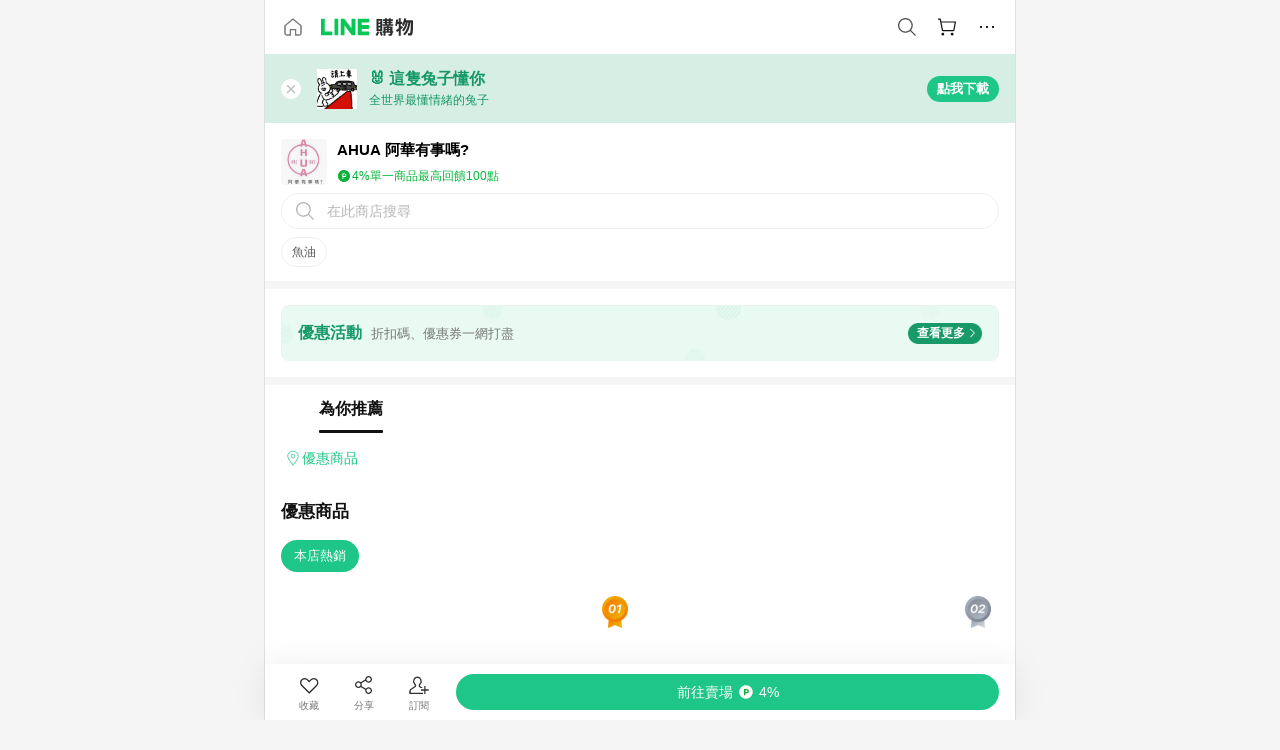

--- FILE ---
content_type: text/html;charset=utf-8
request_url: https://buy.line.me/u/partner/880048371946
body_size: 21547
content:
<!DOCTYPE html><html  lang="zh-Hant" class="chrome"><head><meta charset="utf-8">
<meta name="viewport" content="width=device-width, initial-scale=1.0, maximum-scale=1.0, user-scalable=0, viewport-fit=cover">
<title>AHUA 阿華有事嗎? | LINE購物</title>
<link rel="preconnect" href="https://shopping.line-scdn.net">
<link rel="preconnect" href="https://obs.line-scdn.net">
<link rel="preconnect" href="https://buy-obs.line-scdn.net">
<link integrity="sha384-s216zM0Tl0x2dRPnkXcKcfnIEBIjwzpRB9myehWFBZEqAlDGu0/qYL/e3dixzl9s" rel="stylesheet" href="/assets/style.Co4jNLse.css" crossorigin>
<link integrity="sha384-HwsCDPHEofEG42EK5nOHD+/RAEvwNjvWxF7UWhFh0laGHo2rvchwN/VUnDnMfJYr" rel="modulepreload" as="script" crossorigin href="/assets/Dh43nUrN.js">
<link integrity="sha384-xh8gmU39d/QYZ0FJnZ9E6LFcYky1DEIvtQGP366mznUWNb7pnm4/JwKX3LN81m2e" rel="modulepreload" as="script" crossorigin href="/assets/3gVK8n_s.js">
<link integrity="sha384-1ItGhkt0ste+Sbw1dVSZmqOEnUKh3rRA9JfCb+m7z6Gi8J2xAom+tOfUIiMd+Ymb" rel="modulepreload" as="script" crossorigin href="/assets/CCaYXll3.js">
<link integrity="sha384-dvOf/lKA/Tf4MCmnV8DBHFnt1NTJG02Wow9C+SWtzFmpv9bYVhBMxKC924BLCkDy" rel="modulepreload" as="script" crossorigin href="/assets/Dn3FYd9R.js">
<link integrity="sha384-HZghK82CbrdFSP6yoIoy/orUDnwawyku8tP5cjm4QdGFJbcxuyvV5d4oYKKpSCna" rel="modulepreload" as="script" crossorigin href="/assets/u0cuputG.js">
<link integrity="sha384-B/sht5IrRKpqBfwSTbjKnXL0JC/2KzPGLh08EqLIAsu4VNlSJMDhq9X1WGePsLa/" rel="modulepreload" as="script" crossorigin href="/assets/B7OVV_QC.js">
<link integrity="sha384-2BSr9onafC4YtBsr1fSmD27R9kVSOhswWVG4LWsCNEON04VfhRioV32qZIudezls" rel="modulepreload" as="script" crossorigin href="/assets/D_vVdmdF.js">
<link integrity="sha384-cTMo8puGG4t+Sc8TAd8XGanPdLRN013ozR+tIxHYhWrPUSgq39Yk/6o+x0QpN4KZ" rel="modulepreload" as="script" crossorigin href="/assets/DGWzsNBr.js">
<link integrity="sha384-ggS26q5LJi/mT1ADODPRxEB/8u6xsJoRXyfPsMSqCRtPFSMmZ8ngQxPTrMG/neWr" rel="modulepreload" as="script" crossorigin href="/assets/oHIhbrK6.js">
<link integrity="sha384-W1K6wTnC3ROIm9a4fzk/qk1bCWrYu+81n8illPEnb3arQ++KsZZIHvVoj2078kt6" rel="modulepreload" as="script" crossorigin href="/assets/DjdvvsjP.js">
<link integrity="sha384-mSZ3k5rSjQ1xw4xCEzwKuWvIK/lxeAOkriY+yoorB0BmtcLy1G/jwdER6VEpNomF" rel="modulepreload" as="script" crossorigin href="/assets/BJKXkU3m.js">
<link integrity="sha384-KJCO2TewWkjrSbJ8QeyfEWkeB4UAyKG1CeOp78uDtC5KYnf+v2kUZAKMiGLI86/6" rel="modulepreload" as="script" crossorigin href="/assets/BXZcsJlh.js">
<link integrity="sha384-5tnIb+jYQB7+UbLLbjQaNJkDtPafuUHQ7Yl39dYwCaTxoFN/kXHsjMdPmzIMO3o5" rel="modulepreload" as="script" crossorigin href="/assets/CA51EUrz.js">
<link integrity="sha384-7icQRQqdhmJoUvWiD9iiFZ+eFL2qyftUhRtTZaMqLnXnfehQ6ZBagu0fZeuOpUUa" rel="modulepreload" as="script" crossorigin href="/assets/BbNDdNnD.js">
<link integrity="sha384-yUBsT8KSMwYFZKACJzwR32rthCc3QYe4tpaE4OvosmuKXaTwwnlsvx80jpDpTpts" rel="modulepreload" as="script" crossorigin href="/assets/Bo-ypzZt.js">
<link integrity="sha384-gnKKyh5BY3/Gb2cX0lO5Nn2HMa4F3Ekc0I1HN7CQyUclgLHSFzZw5bbCd+OfqtMq" rel="modulepreload" as="script" crossorigin href="/assets/KT03IAq-.js">
<link integrity="sha384-MFzg103rgUD6d2R3XzOAcx8Sp7Cbp+LNHfccsmsHBzXqyMExFjB8DtQWKJ5+IJav" rel="modulepreload" as="script" crossorigin href="/assets/AvtzSaYW.js">
<link integrity="sha384-xYmIANUl+r6Q2esIZsJ1fqy9d2Rbu6mPz1BFsHxNoqQAj2Im8tvQhFe6vVaaAj6U" rel="modulepreload" as="script" crossorigin href="/assets/gQYRLyB3.js">
<link integrity="sha384-PZv3CPtby0kEyjcLHBFeU0GDazQPhS6R6g8wbtubz7KT/vKvUjM1MmGvxIQ5gSw+" rel="modulepreload" as="script" crossorigin href="/assets/47edTcp_.js">
<link integrity="sha384-eV5VZjCSPrWsrlEFbqsaTXKLlL4+/8kZqUopwoS4THzDQldg7SvKMy6JW7V9/29V" rel="modulepreload" as="script" crossorigin href="/assets/CdWYGmUT.js">
<link integrity="sha384-tqMk9cdfZHgrnA/1ttfE9kEz+lGv8PtrL9rL8PXP3Ijb1k46RxIYObqqfaTCfWov" rel="modulepreload" as="script" crossorigin href="/assets/D5tXLmgU.js">
<link integrity="sha384-sXv2fXdH60KDXBmyM5B49gGk45OVfEE+39mBlvvHMNYyjFRZe3Yk9vvmD3xKvcw/" rel="modulepreload" as="script" crossorigin href="/assets/DbIGzNID.js">
<link integrity="sha384-Vv0BpdCXrbnchyYo+3TXNyvMPEt8c0c58l6rTXN8SO6g9HYZ3DiGp6i4VecEepxd" rel="modulepreload" as="script" crossorigin href="/assets/BbJ3mnHd.js">
<link integrity="sha384-1e2fdM/eaF2GF4p2QHbTLf7JGQhWRc8aMXDaFeROpUhfQLlfCajR2XaL3BGF69So" rel="modulepreload" as="script" crossorigin href="/assets/CxrcZ7mS.js">
<link integrity="sha384-w+7s8iucV7D6pvLpdjrBHGsNWRXvksmTOUKgI80C4uhsAT1kZRZZCwCnhwcyNxsI" rel="modulepreload" as="script" crossorigin href="/assets/BvqWTCH_.js">
<link integrity="sha384-vNKS9EMZMRTL77Cn7cLdKwKzAoq6pNvaK5y+irjt0cGBZQAsDCqR8sXBJncJB2Fi" rel="modulepreload" as="script" crossorigin href="/assets/DJzMA3Ma.js">
<link integrity="sha384-Q/wXTEV3u8vN3gKPOPJFE6ABVqrqn4zBZZnvceZOys2te/zps1PHA8945+WxOCeW" rel="modulepreload" as="script" crossorigin href="/assets/CdxHP-Dk.js">
<link integrity="sha384-r1dBTQ+o1zl+X37a2541ZCcfIY/py1dlCdLncAa5pBtj8WnIwtMPRwcU+vvrjV5y" rel="modulepreload" as="script" crossorigin href="/assets/DpclY2x-.js">
<link integrity="sha384-rCRQljR7A3d40UMNBEqmeF8RxCVzWjIcapxCaFeu8egv8B6d4fPW6A7LFjGMzE83" rel="modulepreload" as="script" crossorigin href="/assets/Dpx9i5VT.js">
<link integrity="sha384-iWmC/FVoKPplswuIijP6CTRSELFjNC1/zq5YZsbIzF3rS7pM1N+wHGgu/5OZR+3D" rel="modulepreload" as="script" crossorigin href="/assets/odLi2hHs.js">
<link integrity="sha384-+IsGVLHx58Przx6j924bBN0eb7RO8G/Po0SYYxZPqSzUupPwAu/sp1ffiQfsMeoL" rel="modulepreload" as="script" crossorigin href="/assets/BoJJ9lf6.js">
<link integrity="sha384-JjqFzCT5hLdm9rwEf42XI9AuARrL5Yl6fjuNyP5dov9hMjV8hkJjycT4qbW9o85x" rel="modulepreload" as="script" crossorigin href="/assets/Je1Uoiov.js">
<link integrity="sha384-JfaUpREAjpL76qyXeejIWcF8W8TDspol1Wd9DCcHakTVal0uVEzZdrgGkvhQCEnZ" rel="modulepreload" as="script" crossorigin href="/assets/CZPeM5MW.js">
<link integrity="sha384-AZHYr6+Mdj8TWfase3NBp/dlmGS5LgkwDpDPSBYHG1seO31DQkRH2vip76fIWuN5" rel="modulepreload" as="script" crossorigin href="/assets/EYBjgido.js">
<link integrity="sha384-O6c/sgp691Egl7L4TkMEpZlxhUgOINuFfgiv6Fp6ITxweeFs7vlkF2GYlb072y3i" rel="modulepreload" as="script" crossorigin href="/assets/DhNl0OR7.js">
<link integrity="sha384-RZwINAa7yKUvF6HM/tc8vP/dMsDTYSYvqXjbWrcvCk7PTIgtmJjWOMhAxOQl1Vk9" rel="modulepreload" as="script" crossorigin href="/assets/DtmnNha8.js">
<link integrity="sha384-PJP5NugOF5PwiNz1ipnqJvEJMeNeHngvu+Nfi8QDzVY3S1TgSxWguLh3wQZ3NDx8" rel="modulepreload" as="script" crossorigin href="/assets/BN6zSfVE.js">
<link integrity="sha384-z+NRzjBc1lCL8Fx8nWlES0fVb9WgB5zMwwixyhELUMIUPUYQwATDyPPHbEtLw6vf" rel="modulepreload" as="script" crossorigin href="/assets/bQ6d9yfs.js">
<link integrity="sha384-WtrrtRPBCFkC5rsjrcdCWBQ5c1AloD5rrAYVdA8x+vtrEA7mt+kDZPX9y38BUCGF" rel="modulepreload" as="script" crossorigin href="/assets/D4VrpC7Z.js">
<link integrity="sha384-A7t+DRBIUzlUMSmrKZP4GLp1nKl+yUDhBM6APhLAxGcLTrTA55n0+8Vo8aRd9zCG" rel="modulepreload" as="script" crossorigin href="/assets/CnnCkcBB.js">
<link integrity="sha384-CgBTsPwRx0RvceNjtjof0bH2KKiZynI2L+7U5/SWmIVDfPz7ylGNRep9OQc+JiBB" rel="modulepreload" as="script" crossorigin href="/assets/B08NTGcX.js">
<link integrity="sha384-BKwuG23STBeeANkLYclfXvhxPFlHLopiye0jAiQFNbmWTF+bn4RWp7l+GxEpsD9z" rel="modulepreload" as="script" crossorigin href="/assets/9aw6zf92.js">
<link integrity="sha384-dN0ID6Xg9Qfn4vLIZhMTAbDtNKksyHiNsod9F86KfX9X81eAcmswBL7rIGquRBJt" rel="modulepreload" as="script" crossorigin href="/assets/CpINmt2p.js">
<link integrity="sha384-/kQCP9i8tVe68eFc5CRDBm45mV5a8ORn3QaHUrzUXU1ib/bGoIvQeBm7LAof0kPU" rel="modulepreload" as="script" crossorigin href="/assets/Bq2n4jb0.js">
<link integrity="sha384-4kHvjrIbjN4gtU//A+3AJe9Wj1thKfKGh7IIXRIn/SQkJfPOQsWGrAsoG4wF/zd/" rel="modulepreload" as="script" crossorigin href="/assets/D0au0YVE.js">
<link integrity="sha384-Dv1wqCbiglfYm5KgUI2CiedwF7xJB1w5ZybNMFRjqjkpkgH8LIukSPZrvVUvsc9W" rel="modulepreload" as="script" crossorigin href="/assets/CtCdeMSg.js">
<link integrity="sha384-2kd0EPrMchADr0Nc9Vwx15BOJXM0fb8ic6l2uCf4pufel6U8C462PwV9VYFqSaaF" rel="modulepreload" as="script" crossorigin href="/assets/BVDRojX1.js">
<link integrity="sha384-7+YmGCpfDJmBLpYRJb9SWGfZv4ceiKyoM9NdAq9YJOoCDDJ2uBzdt8X5EuD0rgtu" rel="modulepreload" as="script" crossorigin href="/assets/CDAgy0QU.js">
<link integrity="sha384-CZGpclQqfzpoNot7dOgbfGs8eF5GmwNLOLT/+f7p2svLSUCGc54LZLGTAlHHYM24" rel="modulepreload" as="script" crossorigin href="/assets/Ct6lfquj.js">
<link integrity="sha384-IgCXxdaEFeGgc8GKn8QZ28J419b3CnTMZUZRWqPsBu7Ym0FNXh9ptNNx+bf3dOHI" rel="modulepreload" as="script" crossorigin href="/assets/AQJGlspW.js">
<link integrity="sha384-lz8G/RNGbFXOMtCfxirG32ps0JjD60IpqucX126QwfaSJH+75E7az5vwDvZzV3xB" rel="modulepreload" as="script" crossorigin href="/assets/CHITOAnr.js">
<link integrity="sha384-M+IRVksFqJ4UOdL7fvmyQSDQE4m8jVHnYAp6yrNoMj1GXABjMEpagILwhGMfBoa9" rel="modulepreload" as="script" crossorigin href="/assets/CzhWQugc.js">
<link integrity="sha384-xnF668h7WYRsKTODxNibz4N4gRFLeX50HMoikqgujr2RC0yKfP3RPboUt91yfbXl" rel="modulepreload" as="script" crossorigin href="/assets/CpcW0LAn.js">
<link integrity="sha384-DpidKwEisnGABglVHUPWd4HDHvcGgzWI/DNdS4bhVaPwYNrIoXPvFKSOQ2i6OLql" rel="modulepreload" as="script" crossorigin href="/assets/C_jS6pZS.js">
<link integrity="sha384-cKNjmktvWk3Dj+zPWCwPOaY6+woSWcFpR6VjcSp0oNPXose+YIwNwcHTFxTd0l7g" rel="modulepreload" as="script" crossorigin href="/assets/CQbytjl4.js">
<link integrity="sha384-h/f2nIpe2+XJflNY05WkMXV4jEW8/oV3MNqtDWEUybj1jO6Eke5nXGDllYxCdGHH" rel="modulepreload" as="script" crossorigin href="/assets/D7BKH5pC.js">
<link integrity="sha384-ZV6DuEngHpj2Tec2Ep5bRxUwmQ8dx0PuBlbL68dWdL+pBgI9tKPTIxK2bafAxCYh" rel="modulepreload" as="script" crossorigin href="/assets/-83uRtsK.js">
<link integrity="sha384-BrIeFCwowlNUbJgFoJsk8k5U0Sfqtyni1D1j9+ZVF1j8qSdpeD+1UT1y4g5pq7ma" rel="modulepreload" as="script" crossorigin href="/assets/Sw2qEfWP.js">
<link integrity="sha384-5Qg9zUikeZm6PYtTaFSsjB20bq/E8X1JzIaMCiZCLP5G1LjDgPfaBYAjzVjhZr10" rel="modulepreload" as="script" crossorigin href="/assets/DFxmzDAh.js">
<link integrity="sha384-kqN3OhGMViOwLhnOXzn29yXMyPOa4TwwXJ7wRJ7gC3F99/S8gfSzi3ppBelxzptH" rel="modulepreload" as="script" crossorigin href="/assets/5Gh_ECUu.js">
<link integrity="sha384-Fi9pmUK/KMo9NRxjca2wAkbkR1+CaCLeCNJOAiHcnL3vxdEC5Rns9rWhj3CABxUo" rel="modulepreload" as="script" crossorigin href="/assets/C8lkB6zT.js">
<link integrity="sha384-+m5dS4HZGy5wmkbxAGxdgawH7i6ROoDLse/gKbnQ5VOcTzQ3/V00VJ/Pd8fwMSrZ" rel="modulepreload" as="script" crossorigin href="/assets/BAZ0Y4aZ.js">
<link integrity="sha384-DuiYDQoy1J5M+/yuGR2RVAS4y2eM0kfLlGNMpuu6aHR92cRbonFVRqwMDLVCInur" rel="modulepreload" as="script" crossorigin href="/assets/BIIL9O3K.js">
<link integrity="sha384-Ix2i4oGATU3Ht9koHXZpS8olBQZUnMfNahLmlCf/lVZpF20rQHfrrX9K0Sh/eOIU" rel="modulepreload" as="script" crossorigin href="/assets/nt3LStej.js">
<link integrity="sha384-1gAoW0JHASuyxXP1ZhJDo8tC+TiSFHjZPaMYLUSc4GzUqLQsAiDIOaSWzzUabWA+" rel="modulepreload" as="script" crossorigin href="/assets/BdXsldwe.js">
<link integrity="sha384-jUGnKWpK7TPhZ2geLKcTuOHEIX7vx+UqW0oC/26quJNIKSjhwct3nIJMsKLgmmZN" rel="modulepreload" as="script" crossorigin href="/assets/Bwo29n43.js">
<link integrity="sha384-nul+MlQ+ssqlLGK0PlMMSFQ7oxFJq6ibpqZq09tcvpafEM8QUyC4MHoNrW7ygZjs" rel="modulepreload" as="script" crossorigin href="/assets/B06Wkfsg.js">
<link integrity="sha384-0mPk0PRBXKleGtvczAw5RJHKp5YzEvaUURY3FuU0fArmcY1wV4U48r1gKdOzb68C" rel="modulepreload" as="script" crossorigin href="/assets/h05Jqozn.js">
<link integrity="sha384-zpK5DYELa6jHFf1jMJhoj2b8SNV/rVV4SL3sSfX0xv7T6u9j+nnvgbI7IYQUs+1I" rel="modulepreload" as="script" crossorigin href="/assets/JQeMhzPd.js">
<link integrity="sha384-qqo7Buezt3oejPk13uNAPMJZi3q11bTqf5KkzgEZE/KWgXIaSoTgq8J35X867Ncq" rel="modulepreload" as="script" crossorigin href="/assets/HXyoK6f5.js">
<link integrity="sha384-YVWViOLcF8mOiC0awiITeOGZ+CyCSvBrfEyFxRSbFvyG5eR/CshbqPjFVfnOGqSH" rel="modulepreload" as="script" crossorigin href="/assets/CjmAIljn.js">
<link integrity="sha384-jW5Q6ZU9HK2fch9jnDNEiLeoUJ6k3FRPZS1u5UkMdVniY66a44viFi9DRsboyUfe" rel="modulepreload" as="script" crossorigin href="/assets/C8J4VFFl.js">
<link integrity="sha384-1o2tIRfkraeghhNjx/KYYrxI+UOOeyOwF8BkHlbqt+rDsa2XmeOfrv8wFB9mCdou" rel="modulepreload" as="script" crossorigin href="/assets/CkdrYHYv.js">
<link integrity="sha384-/44ZuS4LPGCr0Sini2c+OZ/tU8metqfAK1g2DK5ADBGm3HzmxBHTpY41uvhCfrVG" rel="modulepreload" as="script" crossorigin href="/assets/DNtMOURx.js">
<link integrity="sha384-wrNumO9JpLui5uYWWJw6YeeLCrrvcJyg3OstG2t8PJNsA7M5jEIYAiYBXK6ccpOD" rel="modulepreload" as="script" crossorigin href="/assets/BbdtZ-Ek.js">
<link integrity="sha384-/vQaDE5WYrAmxDX8jWqkwmvguYv+Zt7rVW/bnhVz3umGxGDv5BJkDNAkeL4i+N62" rel="modulepreload" as="script" crossorigin href="/assets/DQdpeL4P.js">
<link integrity="sha384-Z4CJKYCF3wYFruMTMFnH//yeX1Wc8kgCSFDPSYLUj2nf67xo4IxwlN8n7zmDlf7P" rel="modulepreload" as="script" crossorigin href="/assets/w6_vMK0o.js">
<link integrity="sha384-gTvxWbhXvuqddtN4zUSxNKcYbT0ooIl+GZRix1RaZvp91YlPAwuaQD9B7QQ+QCcQ" rel="modulepreload" as="script" crossorigin href="/assets/BIBV85CR.js">
<link integrity="sha384-YHH6fFqgmbXQh1FmBIjNmfFdCaxngmRN6itxTkH9ESelhQJh7kMa/m35g0hCLlN2" rel="modulepreload" as="script" crossorigin href="/assets/B7tg6UaH.js">
<link integrity="sha384-dOpCkssK39TUsmwIJBD8blrtsLlpASHu1eqSpOeAVVg7xEeOTH8XDuTBiSF9l7r+" rel="modulepreload" as="script" crossorigin href="/assets/C1243OR_.js">
<link integrity="sha384-yaeSH6IbjvhgUGciT4TdJeAJeZKMc9jbAAd+LegUmLg9Yn3oHHSbmy04l2fxry9Y" rel="modulepreload" as="script" crossorigin href="/assets/cjjkaUdQ.js">
<link integrity="sha384-i0T9baIyngQc2W3ZI6wknUzeVw4aUDx93puSiZDdO3x5jd+C8fNd9EZciIg1SeyY" rel="modulepreload" as="script" crossorigin href="/assets/Dlq_e14H.js">
<link integrity="sha384-MFgdaF8dhhWF8R7iQi5QocTdTPg1CMbmuIriWCt+mlOFRug/HgyqaaVyqoYInH1o" rel="modulepreload" as="script" crossorigin href="/assets/_3Up4m_9.js">
<link integrity="sha384-iIiEvRCbvPhWVoDtTaBQukrPm/xjVsr0Y3J7qPToFC9rcQLNNZ1kPWVCRXzAHLmM" rel="modulepreload" as="script" crossorigin href="/assets/eJ9QIZgv.js">
<link integrity="sha384-H87SqVZAWu9wjgQUvx+0omrET4gqPcDXKtgkg3vYNPto/9ozYoBN3R42HIZMuNjL" rel="modulepreload" as="script" crossorigin href="/assets/Bq6XvcgA.js">
<link integrity="sha384-Q7TMbCovUGTqYI9mYWVuJunUmDjWiY8lt4gS9OLZZxu/FdrS9POmTIFcU3EDJgnh" rel="modulepreload" as="script" crossorigin href="/assets/D6VeRpse.js">
<link integrity="sha384-75CRymZ5FhjMib7EiAEwnAEwnoO///dWUv+8cRw33Wpr4ua2dC27e0flLI+eemZP" rel="modulepreload" as="script" crossorigin href="/assets/BKKpwDQM.js">
<link integrity="sha384-ssQlpJtSe9q/9sfHU3ggQsMS5F0gTiRsEEQ9Od2/xu617cxtZyyFGOdtb9K69tlz" rel="modulepreload" as="script" crossorigin href="/assets/ftzWA5JY.js">
<link integrity="sha384-aMqSSle+y3x301ckrVTXPRBRXOAa5y0RidVXSqCw9B4I0xAoqNQCoyl/JCFxUSJk" rel="modulepreload" as="script" crossorigin href="/assets/DmUgIuvZ.js">
<link integrity="sha384-BUPgXO7vMzVxozO/ic4zhQ6Cod1tI31nrSYBth+q7HF50IYy1VEyhN1/RgcK9A0M" rel="modulepreload" as="script" crossorigin href="/assets/sbEcMnum.js">
<link integrity="sha384-3UgAIMbp/i9EWqHC6X0KYsict/tbJOxHUvb/EPIvnxOH0sReXdRqjzbgq9wve1x9" rel="modulepreload" as="script" crossorigin href="/assets/BZNRx2a0.js">
<link integrity="sha384-CJTDYwmxNNlwXETWyPdi3Anh+PoTjPItwQpCFNd0t+JTQXALfqZp1mkVsyDClab/" rel="modulepreload" as="script" crossorigin href="/assets/B5lFIDon.js">
<script src="https://static.line-scdn.net/liff/edge/2/sdk.js" defer data-hid="liff"></script>
<link rel="prefetch" as="image" type="image/png" href="/assets/ico-AIPrice--light.DBIYnsEs.png">
<link rel="prefetch" as="image" type="image/png" href="/assets/ico-AIPrice--dark.C7eYdi9Z.png">
<link rel="prefetch" as="image" type="image/png" href="/assets/ico-social108-line.Kg5Ad751.png">
<link rel="prefetch" as="image" type="image/png" href="/assets/ico-social108-fb.t9leBe85.png">
<link rel="prefetch" as="image" type="image/png" href="/assets/ico-social108-url.k_GOwe6c.png">
<link rel="prefetch" as="image" type="image/svg+xml" href="/assets/ico-navbar-home--black.rvetcKm_.svg">
<link rel="prefetch" as="image" type="image/svg+xml" href="/assets/ico-glass.B9b_u7qf.svg">
<link rel="prefetch" as="image" type="image/svg+xml" href="/assets/ico-product-like--black.R8gay-KN.svg">
<link rel="prefetch" as="image" type="image/svg+xml" href="/assets/ico-clock.CRfZodhE.svg">
<link rel="prefetch" as="image" type="image/png" href="/assets/favorite_img1.Dpi7Wrpc.png">
<link rel="prefetch" as="image" type="image/png" href="/assets/img-shoppingCart.2pyXJ4-e.png">
<link rel="prefetch" as="image" type="image/svg+xml" href="/assets/loading.D9q3AnIC.svg">
<link rel="prefetch" as="image" type="image/svg+xml" href="/assets/loading_big.Cu1Hp-nL.svg">
<link rel="prefetch" as="image" type="image/svg+xml" href="/assets/loading_white.CPnzDYu_.svg">
<link rel="prefetch" as="image" type="image/svg+xml" href="/assets/loading_white_big.BWd4BJ3W.svg">
<link rel="prefetch" as="image" type="image/png" href="/assets/img-error.DwjqFPrn.png">
<link rel="prefetch" as="image" type="image/png" href="/assets/img-priceTrackerTutorial--step1.CCKIm-vN.png">
<link rel="prefetch" as="image" type="image/png" href="/assets/img-priceTrackerTutorial--step2.DYym_dnR.png">
<link rel="prefetch" as="image" type="image/png" href="/assets/img-priceTrackerTutorial--step3.BYe8Y216.png">
<link rel="prefetch" as="image" type="image/png" href="/assets/img-priceTrackerTutorial--step4.C4vthmjI.png">
<link rel="prefetch" as="image" type="image/png" href="/assets/img-tips-transferinfo.ElFsZNPa.png">
<link rel="prefetch" as="image" type="image/png" href="/assets/ico-tutorial-linepoints.DxmGtkDv.png">
<link rel="prefetch" as="image" type="image/png" href="/assets/ico-tutorial-lowprice.BY6GCV4e.png">
<link rel="prefetch" as="image" type="image/png" href="/assets/ico-tutorial-savemoney.DuUdrL5v.png">
<link rel="prefetch" as="image" type="image/png" href="/assets/ico-tutorial-benefit.T1eTBBAv.png">
<link rel="prefetch" as="image" type="image/png" href="/assets/img-linepoint-step1.BQkKHcGR.png">
<link rel="prefetch" as="image" type="image/png" href="/assets/img-linepoint-step2.DoDZehq4.png">
<link rel="prefetch" as="image" type="image/png" href="/assets/img-linepoint-step3.DqhkqNI8.png">
<link rel="prefetch" as="image" type="image/png" href="/assets/img-tutorial-angpauinfo.C691D31o.png">
<link rel="prefetch" as="image" type="image/png" href="/assets/img-angpau-step1.Choa-Nah.png">
<link rel="prefetch" as="image" type="image/png" href="/assets/img-angpau-step2.fOOUmOrQ.png">
<link rel="prefetch" as="image" type="image/png" href="/assets/img-angpau-step3.DXVOzogX.png">
<link rel="prefetch" as="image" type="image/png" href="/assets/img-angpau-step4.hBrkGnJz.png">
<link rel="prefetch" as="image" type="image/png" href="/assets/ico-tutorialHongbao.DGh0-HQ3.png">
<link rel="prefetch" as="image" type="image/png" href="/assets/img-tutorial-missioninfo.C-SATwqO.png">
<link rel="prefetch" as="image" type="image/png" href="/assets/ico-tutorialMission.DfTvKlPf.png">
<link rel="prefetch" as="image" type="image/png" href="/assets/img-tips-quota.VCNhqGxs.png">
<link rel="prefetch" as="image" type="image/png" href="/assets/img-tutorial-monthlybuyinfo.BOFEwRbW.png">
<link rel="prefetch" as="image" type="image/png" href="/assets/ico-tutorial-monthlybuyCart.qZCLjCL2.png">
<link rel="prefetch" as="image" type="image/png" href="/assets/ico-tutorial-monthlybuyCheck.CUtUT1Rq.png">
<link rel="prefetch" as="image" type="image/png" href="/assets/img-monthlybuy-step1.cqlPuECQ.png">
<link rel="prefetch" as="image" type="image/png" href="/assets/img-monthlybuy-step2.BDi3eOp1.png">
<link rel="prefetch" as="image" type="image/png" href="/assets/img-monthlybuy-step3.D7J2Pm6_.png">
<link rel="prefetch" as="image" type="image/png" href="/assets/img-monthlybuy-step4.D0_Dqac8.png">
<link rel="prefetch" as="image" type="image/png" href="/assets/ico-tutorialMonthlybuy.K1GCo0qF.png">
<link rel="prefetch" as="image" type="image/png" href="/assets/ico-tutorial-priviledge1.xvbEMEh0.png">
<link rel="prefetch" as="image" type="image/png" href="/assets/ico-tutorial-priviledge2.CCgQq_9g.png">
<link rel="prefetch" as="image" type="image/png" href="/assets/ico-tutorial-priviledge3.C4Z4uf-h.png">
<link rel="prefetch" as="image" type="image/png" href="/assets/ico-tutorial-priviledge4.DSyXnJ5T.png">
<link rel="prefetch" as="image" type="image/png" href="/assets/img-tutorial-passportinfo.BzBrDoPg.png">
<link rel="prefetch" as="image" type="image/png" href="/assets/img-tutorial-noteinfo.0EMU0Zhi.png">
<link rel="prefetch" as="image" type="image/png" href="/assets/img-tutorial-noteinfo2.Cp5scG-i.png">
<link rel="prefetch" as="image" type="image/png" href="/assets/img-tutorial-noteinfo3.A8RaFpru.png">
<link rel="prefetch" as="image" type="image/png" href="/assets/img-addNote-step1.C7oKcFKK.png">
<link rel="prefetch" as="image" type="image/png" href="/assets/img-addNote-step2.CE1YP9yX.png">
<link rel="prefetch" as="image" type="image/png" href="/assets/img-addNote-step3.Dv-pS4Gs.png">
<link rel="prefetch" as="image" type="image/png" href="/assets/ico-tutorialNote.CJgHRE8z.png">
<link rel="prefetch" as="image" type="image/png" href="/assets/ico-tutorialPassport.CKyw9_Hr.png">
<link rel="prefetch" as="image" type="image/svg+xml" href="/assets/img-unrecognizableProductDefault.CyRpUHyn.svg">
<link rel="prefetch" as="image" type="image/svg+xml" href="/assets/img-noCopMerchantDefault.DIDmNaBz.svg">
<link rel="prefetch" as="image" type="image/png" href="/assets/ico-cart-like--heartbeat.BhSG233-.png">
<link rel="prefetch" as="image" type="image/png" href="/assets/ico-product-like--heartbeat.DLzkncHw.png">
<link rel="prefetch" as="image" type="image/png" href="/assets/badge-bestTiming.CXJDr1_1.png">
<link rel="prefetch" as="image" type="image/png" href="/assets/og_image.Dc0El0ue.png">
<link rel="prefetch" as="image" type="image/png" href="/assets/favicon-32x32.CERNqo6f.png">
<link rel="prefetch" as="image" type="image/png" href="/assets/favicon-16x16.DsIZ3wwF.png">
<link rel="prefetch" as="image" type="image/x-icon" href="/assets/favicon.CW2t5flA.ico">
<link rel="prefetch" as="image" type="image/png" href="/assets/apple-touch-icon.BVJpEzX5.png">
<link rel="prefetch" as="image" type="image/svg+xml" href="/assets/safari-pinned-tab.Bfe6lB9P.svg">
<link rel="prefetch" as="image" type="image/svg+xml" href="/assets/badge-parity.DoTzVVDB.svg">
<link rel="prefetch" as="image" type="image/svg+xml" href="/assets/badge-fresh.C0DVF-gn.svg">
<link rel="prefetch" as="image" type="image/svg+xml" href="/assets/badge-newStore.Cg1pHwnu.svg">
<link rel="prefetch" as="image" type="image/svg+xml" href="/assets/badge-ranking.Bk2qrM48.svg">
<link rel="prefetch" as="image" type="image/svg+xml" href="/assets/badge-rush.BTygeurn.svg">
<link rel="prefetch" as="image" type="image/svg+xml" href="/assets/badge-hotSearch.BNmm1d9W.svg">
<link rel="prefetch" as="image" type="image/svg+xml" href="/assets/badge-recommendation.CkDV9CeC.svg">
<link rel="prefetch" as="image" type="image/svg+xml" href="/assets/badge-showLowerPrice.VgEbcxW2.svg">
<link rel="prefetch" as="image" type="image/png" href="/assets/img-angpauCircle.zsfDvmnf.png">
<link rel="prefetch" as="image" type="image/svg+xml" href="/assets/ico-shoppingNoteEntry-default--black.DD5vC7JS.svg">
<link rel="prefetch" as="image" type="image/svg+xml" href="/assets/ico-shoppingNoteEntry-default--white.O30l9mZp.svg">
<link rel="prefetch" as="image" type="image/svg+xml" href="/assets/ico-plusWhite.BHIGOved.svg">
<link rel="prefetch" as="image" type="image/svg+xml" href="/assets/ico-plus1EC687.DQCFhOnU.svg">
<link rel="prefetch" as="image" type="image/svg+xml" href="/assets/ico-chainWhite.Ccxw4o9E.svg">
<link rel="prefetch" as="image" type="image/svg+xml" href="/assets/ico-uploadImageWhite.CnWxYS2H.svg">
<link rel="prefetch" as="image" type="image/svg+xml" href="/assets/ico-shoppingBag.kJOU3R3r.svg">
<link rel="prefetch" as="image" type="image/svg+xml" href="/assets/ico-shoppingNote.CYf5R6p8.svg">
<link rel="prefetch" as="image" type="image/svg+xml" href="/assets/ico-glassDarkGrey.B81z5t2e.svg">
<link rel="prefetch" as="image" type="image/svg+xml" href="/assets/img-logo--colorful.D_usoKOi.svg">
<link rel="prefetch" as="image" type="image/svg+xml" href="/assets/ico-arrow--leftBlack.CnoHEo6X.svg">
<link rel="prefetch" as="image" type="image/svg+xml" href="/assets/ico-outlined-homepageBlack.D_Bu0PkT.svg">
<link rel="prefetch" as="image" type="image/svg+xml" href="/assets/ico-bell--black.rDjO1CtY.svg">
<link rel="prefetch" as="image" type="image/svg+xml" href="/assets/ico-cartDarkGray.B0_Zm9Er.svg">
<link rel="prefetch" as="image" type="image/svg+xml" href="/assets/ico-glassDeepGrey.4HBuXfpO.svg">
<link rel="prefetch" as="image" type="image/svg+xml" href="/assets/ico-menu--black.DIw2ISWO.svg">
<link rel="prefetch" as="image" type="image/svg+xml" href="/assets/ico-close--black.C0D_WCjI.svg">
<link rel="prefetch" as="image" type="image/svg+xml" href="/assets/ico-barcodeBlack.EMGqZUEa.svg">
<link rel="prefetch" as="image" type="image/svg+xml" href="/assets/img-logo--white.ws-OQZLF.svg">
<link rel="prefetch" as="image" type="image/svg+xml" href="/assets/ico-arrow--leftWhite2.DisqKg3Y.svg">
<link rel="prefetch" as="image" type="image/svg+xml" href="/assets/ico-outlined-homepageWhite.0N_nKCXb.svg">
<link rel="prefetch" as="image" type="image/svg+xml" href="/assets/ico-bell--white.As7mgZX1.svg">
<link rel="prefetch" as="image" type="image/svg+xml" href="/assets/ico-cart.BCosiCm-.svg">
<link rel="prefetch" as="image" type="image/svg+xml" href="/assets/ico-glassWhite.DjoHr4D6.svg">
<link rel="prefetch" as="image" type="image/svg+xml" href="/assets/ico-menu--white.D5XWMDLz.svg">
<link rel="prefetch" as="image" type="image/svg+xml" href="/assets/ico-close--white.BH9pt9aA.svg">
<link rel="prefetch" as="image" type="image/svg+xml" href="/assets/ico-barcodeWhite.9e_7wgQd.svg">
<link rel="prefetch" as="image" type="image/svg+xml" href="/assets/ico-close--button.DlQeO4mx.svg">
<link rel="prefetch" as="image" type="image/png" href="/assets/ico-goUp.9ngTY99_.png">
<link rel="prefetch" as="image" type="image/svg+xml" href="/assets/ico-navbar-home.pTdx6kH8.svg">
<link rel="prefetch" as="image" type="image/svg+xml" href="/assets/ico-navbar-homeOn.BXKY35o-.svg">
<link rel="prefetch" as="image" type="image/svg+xml" href="/assets/ico-navbar-brand.DSm8Mb_j.svg">
<link rel="prefetch" as="image" type="image/svg+xml" href="/assets/ico-navbar-brandOn.BGbRYYkS.svg">
<link rel="prefetch" as="image" type="image/svg+xml" href="/assets/ico-navbar-benefit.CVpFf2LJ.svg">
<link rel="prefetch" as="image" type="image/svg+xml" href="/assets/ico-navbar-benefitOn.CMjzQK5w.svg">
<link rel="prefetch" as="image" type="image/svg+xml" href="/assets/ico-navbar-special.Bv7eUmCf.svg">
<link rel="prefetch" as="image" type="image/svg+xml" href="/assets/ico-navbar-specialOn.CA8QWgEz.svg">
<link rel="prefetch" as="image" type="image/svg+xml" href="/assets/ico-navbar-account.D_JBbAaL.svg">
<link rel="prefetch" as="image" type="image/svg+xml" href="/assets/ico-navbar-accountOn.lN8Sl9dl.svg">
<link rel="prefetch" as="image" type="image/svg+xml" href="/assets/img-recommend.KMJbq0_8.svg">
<link rel="prefetch" as="image" type="image/svg+xml" href="/assets/img-totop.B59KCYmN.svg">
<link rel="prefetch" as="image" type="image/svg+xml" href="/assets/ico-arrow--left777777.CiUgt2Xu.svg">
<link rel="prefetch" as="image" type="image/png" href="/assets/ico-social50-line.BRshQTKT.png">
<link rel="prefetch" as="image" type="image/png" href="/assets/ico-social50-fb.BBsgz-Qv.png">
<link rel="prefetch" as="image" type="image/png" href="/assets/ico-social50-url.CMtwK1k1.png">
<link rel="prefetch" as="image" type="image/png" href="/assets/ico-social72-line.BEYufS0u.png">
<link rel="prefetch" as="image" type="image/png" href="/assets/ico-social72-fb.CngPcpDD.png">
<link rel="prefetch" as="image" type="image/png" href="/assets/ico-social72-url.BsnljhuG.png">
<link rel="prefetch" as="image" type="image/svg+xml" href="/assets/ico-ok.Bx9Y-ieW.svg">
<link rel="prefetch" as="image" type="image/svg+xml" href="/assets/ico-okOn.CVd3fBBN.svg">
<link rel="prefetch" as="image" type="image/svg+xml" href="/assets/ico-check-green.BLcA-ro-.svg">
<link rel="prefetch" as="image" type="image/png" href="/assets/favorite_bg.BuLA8s9V.png">
<link rel="prefetch" as="image" type="image/svg+xml" href="/assets/ico-checkedWhite.CSrkc97X.svg">
<link rel="prefetch" as="image" type="image/svg+xml" href="/assets/ico-checkedGray.Tvl1Ks0l.svg">
<link rel="prefetch" as="image" type="image/svg+xml" href="/assets/ico-loading--white.5G4YHqfR.svg">
<link rel="prefetch" as="image" type="image/svg+xml" href="/assets/ico-arrow--right.CNWSdj0U.svg">
<link rel="prefetch" as="image" type="image/svg+xml" href="/assets/ico-cartOrange.BJckGTg5.svg">
<link rel="prefetch" as="image" type="image/svg+xml" href="/assets/ico-shop--white.DULimFDL.svg">
<link rel="prefetch" as="image" type="image/png" href="/assets/img-AIpriceWithSpotLight.hjXHnhT5.png">
<link rel="prefetch" as="image" type="image/svg+xml" href="/assets/ico-calendarWhite.B-rHPhUf.svg">
<link rel="prefetch" as="image" type="image/svg+xml" href="/assets/ico-settingPriceAlertBell--white.CWhCFx-a.svg">
<link rel="prefetch" as="image" type="image/svg+xml" href="/assets/ico-arrow--rightGray.CoWdCWie.svg">
<link rel="prefetch" as="image" type="image/svg+xml" href="/assets/ico-point--green.C6QozQX8.svg">
<link rel="prefetch" as="image" type="image/svg+xml" href="/assets/ico-point--gray.CwT7ymaW.svg">
<link rel="prefetch" as="image" type="image/svg+xml" href="/assets/img-radarGreen.CN93xa6Z.svg">
<link rel="prefetch" as="image" type="image/svg+xml" href="/assets/ico-cancel--grey.y20wjKk9.svg">
<link rel="prefetch" as="image" type="image/svg+xml" href="/assets/ico-arrow--downGreen.DamuGg1d.svg">
<link rel="prefetch" as="image" type="image/svg+xml" href="/assets/ico-issueBlue.Cv_EvCnD.svg">
<link rel="prefetch" as="image" type="image/svg+xml" href="/assets/ico-settingPriceAlertBell--green.DGhGrK5M.svg">
<link rel="prefetch" as="image" type="image/svg+xml" href="/assets/ico-arrow--rightBlack.C_lxOHQh.svg">
<link rel="prefetch" as="image" type="image/svg+xml" href="/assets/ico-questionMarkGrey.EX5aKzhd.svg">
<link rel="prefetch" as="image" type="image/svg+xml" href="/assets/ico-point--white.DiQtpN6g.svg">
<link rel="prefetch" as="image" type="image/svg+xml" href="/assets/img-presentBox--green.TVcvGSjo.svg">
<link rel="prefetch" as="image" type="image/svg+xml" href="/assets/ico-exclamation-green.C22jQFzh.svg">
<link rel="prefetch" as="image" type="image/png" href="/assets/img-tutorial-newbuyerAngpau.IQc2VBXm.png">
<link rel="prefetch" as="image" type="image/png" href="/assets/ico-tutorial-newbuyerAngpau.BF2RphfN.png">
<link rel="prefetch" as="image" type="image/svg+xml" href="/assets/ico-arrowWithTail--downB7B7B7.CjpKgfio.svg">
<link rel="prefetch" as="image" type="image/png" href="/assets/img-tutorial-bannerLinepoint.DSRIAVpU.png">
<link rel="prefetch" as="image" type="image/svg+xml" href="/assets/ico-arrow--downGreyDeep.Dy_jgCzs.svg">
<link rel="prefetch" as="image" type="image/png" href="/assets/img-tutorialTopimg.BVwuYd1V.png">
<link rel="prefetch" as="image" type="image/svg+xml" href="/assets/ico-trashCanRed.DFMeqfHR.svg">
<link rel="prefetch" as="image" type="image/svg+xml" href="/assets/img-loading.DAd8vyWK.svg">
<link rel="prefetch" as="image" type="image/svg+xml" href="/assets/ico-photo000000.5FvFntbr.svg">
<link rel="prefetch" as="image" type="image/svg+xml" href="/assets/ico-pen000000.DBRHNis3.svg">
<link rel="prefetch" as="image" type="image/svg+xml" href="/assets/ico-tag000000.Denfp1DR.svg">
<link rel="prefetch" as="image" type="image/svg+xml" href="/assets/ico-dollar000000.BBxnChPV.svg">
<link rel="prefetch" as="image" type="image/svg+xml" href="/assets/ico-cancelWhiteA20.6tHz8eS3.svg">
<link rel="prefetch" as="image" type="image/svg+xml" href="/assets/ico-arrow--down111111bold.DB1gtSeb.svg">
<link rel="prefetch" as="image" type="image/svg+xml" href="/assets/ico-exclamationMarkGrey.CEgQ3w61.svg">
<link rel="prefetch" as="image" type="image/svg+xml" href="/assets/ico-creditCard.MO3Wkm5M.svg">
<link rel="prefetch" as="image" type="image/svg+xml" href="/assets/ico-user.D7s6ESw9.svg">
<link rel="prefetch" as="image" type="image/svg+xml" href="/assets/ico-coinBlack.Ct9QrHk9.svg">
<link rel="prefetch" as="image" type="image/svg+xml" href="/assets/ico-couponPercentage.CIm48I56.svg">
<link rel="prefetch" as="image" type="image/svg+xml" href="/assets/ico-signIn.RQuDDcX3.svg">
<link rel="prefetch" as="image" type="image/svg+xml" href="/assets/ico-lineDelima._tfoT26-.svg">
<link rel="prefetch" as="image" type="image/svg+xml" href="/assets/ico-creditCardWhite.BkVg_c6S.svg">
<link rel="prefetch" as="image" type="image/svg+xml" href="/assets/ico-userWhite.IJSphSZp.svg">
<link rel="prefetch" as="image" type="image/svg+xml" href="/assets/ico-coinWhite.t-RxNaGa.svg">
<link rel="prefetch" as="image" type="image/svg+xml" href="/assets/ico-couponPercentageWhite.CD6BGOfi.svg">
<link rel="prefetch" as="image" type="image/svg+xml" href="/assets/ico-signInWhite.EeTUhtJC.svg">
<link rel="prefetch" as="image" type="image/svg+xml" href="/assets/ico-lineDelimaWhite.Y-PHdCqD.svg">
<link rel="prefetch" as="image" type="image/svg+xml" href="/assets/ico-uploadImage1EC687.DaaQVrkB.svg">
<link rel="prefetch" as="image" type="image/svg+xml" href="/assets/img-notebannerBg.CsLcSsSa.svg">
<link rel="prefetch" as="image" type="image/svg+xml" href="/assets/ico-shoppingNoteBlack.BzRwSPw5.svg">
<link rel="prefetch" as="image" type="image/svg+xml" href="/assets/ico-pen949494.BZVhkxZe.svg">
<link rel="prefetch" as="image" type="image/svg+xml" href="/assets/ico-outlink111111.DD33-WtY.svg">
<link rel="prefetch" as="image" type="image/svg+xml" href="/assets/ico-arrow--right111111.q8YJKxfQ.svg">
<link rel="prefetch" as="image" type="image/svg+xml" href="/assets/ico-plus111111.m8dDflS3.svg">
<link rel="prefetch" as="image" type="image/svg+xml" href="/assets/ico-plusc8c8c8.Wh1N6N8x.svg">
<link rel="prefetch" as="image" type="image/svg+xml" href="/assets/ico-angpau.T5T0hVop.svg">
<link rel="prefetch" as="image" type="image/svg+xml" href="/assets/ico-angpauMonochrome.DhKf0X6A.svg">
<link rel="prefetch" as="image" type="image/svg+xml" href="/assets/ico-rewardMission.CqGtjBsp.svg">
<link rel="prefetch" as="image" type="image/svg+xml" href="/assets/icon_missionDisable.BO9SDy4V.svg">
<link rel="prefetch" as="image" type="image/svg+xml" href="/assets/ico-penC8C8C8.Do7VrS4u.svg">
<link rel="prefetch" as="image" type="image/svg+xml" href="/assets/ico-okFF5B57.ClNzYsMv.svg">
<link rel="prefetch" as="image" type="image/svg+xml" href="/assets/ico-fire.DUEfKXq5.svg">
<link rel="prefetch" as="image" type="image/svg+xml" href="/assets/ico-shoppingNoteB7B7B7.BhHnpug5.svg">
<link rel="prefetch" as="image" type="image/svg+xml" href="/assets/ico-shoppingNote--selected.DZluD8K6.svg">
<link rel="prefetch" as="image" type="image/svg+xml" href="/assets/ico-shoppingNote777777.CblRvGvO.svg">
<link rel="prefetch" as="image" type="image/svg+xml" href="/assets/ico-product-like.xTa1aUAx.svg">
<link rel="prefetch" as="image" type="image/svg+xml" href="/assets/ico-product-liked.CuLQs_Nv.svg">
<link rel="prefetch" as="image" type="image/svg+xml" href="/assets/ico-product-like--white.D0MeNH-k.svg">
<link rel="prefetch" as="image" type="image/svg+xml" href="/assets/ico-cartGray.CWkBJ-Sp.svg">
<link rel="prefetch" as="image" type="image/svg+xml" href="/assets/ico-cartBlack--bottom.BUej1hUO.svg">
<link rel="prefetch" as="image" type="image/svg+xml" href="/assets/ico-cartOrange--bottom.B5ZBhwRt.svg">
<link rel="prefetch" as="image" type="image/svg+xml" href="/assets/ico-bell--grey.CVZtyURQ.svg">
<link rel="prefetch" as="image" type="image/svg+xml" href="/assets/ico-bell--green.BjLIXZQX.svg">
<link rel="prefetch" as="image" type="image/gif" href="/assets/img-badgeBg.GFu2V2pV.gif">
<link rel="prefetch" as="image" type="image/svg+xml" href="/assets/badge-store--boxType.B9MdYrIc.svg">
<link rel="prefetch" as="image" type="image/svg+xml" href="/assets/badge-store.BxS3T5LF.svg">
<link rel="prefetch" as="image" type="image/svg+xml" href="/assets/badge-gift--boxType.D_d51sJ0.svg">
<link rel="prefetch" as="image" type="image/svg+xml" href="/assets/badge-gift.S-K2wspb.svg">
<link rel="prefetch" as="image" type="image/svg+xml" href="/assets/ico-shoppingLens.oyB_I5Qj.svg">
<link rel="prefetch" as="image" type="image/png" href="/assets/ico-entryAngpau.BY7xqj1H.png">
<link rel="prefetch" as="image" type="image/png" href="/assets/ico-entryFirstTimerBuy.CSKtfg0q.png">
<link rel="prefetch" as="image" type="image/png" href="/assets/ico-entryRegularShopping.iBG3AS9F.png">
<link rel="prefetch" as="image" type="image/png" href="/assets/rank_1.DGWx_WX6.png">
<link rel="prefetch" as="image" type="image/png" href="/assets/rank_2.BZoQ1Ylf.png">
<link rel="prefetch" as="image" type="image/png" href="/assets/rank_3.D4miq1ro.png">
<link rel="prefetch" as="image" type="image/png" href="/assets/rank_4.CZlnCNsm.png">
<link rel="prefetch" as="image" type="image/png" href="/assets/rank_5.CHTRhhzc.png">
<link rel="prefetch" as="image" type="image/png" href="/assets/rank_6.xT_aAa5U.png">
<link rel="prefetch" as="image" type="image/png" href="/assets/rank_7.BhBPxHHN.png">
<link rel="prefetch" as="image" type="image/png" href="/assets/rank_8.BWY3qQi4.png">
<link rel="prefetch" as="image" type="image/png" href="/assets/rank_9.CX4IY0_P.png">
<link rel="prefetch" as="image" type="image/png" href="/assets/rank_10.ByWKecS-.png">
<link rel="prefetch" as="image" type="image/png" href="/assets/badge-waitBePaid.D6A37hwP.png">
<link rel="prefetch" as="image" type="image/svg+xml" href="/assets/badge-commercial.DH5N_pEF.svg">
<link rel="prefetch" as="image" type="image/svg+xml" href="/assets/ico-okB7B7B7.Hy5_Zqbu.svg">
<link rel="prefetch" as="image" type="image/png" href="/assets/bg-hotSearch-right.DrLYAb6T.png">
<link rel="prefetch" as="image" type="image/png" href="/assets/bg-hotSearch-left.BPZujni4.png">
<link rel="prefetch" as="script" crossorigin href="/assets/DS77npNl.js">
<link rel="prefetch" as="script" crossorigin href="/assets/CR0BCAbk.js">
<link rel="prefetch" as="script" crossorigin href="/assets/CMIhssWR.js">
<link rel="prefetch" as="script" crossorigin href="/assets/DayJJwqV.js">
<link rel="prefetch" as="script" crossorigin href="/assets/DNe0kq93.js">
<link rel="prefetch" as="script" crossorigin href="/assets/D7QUxhe7.js">
<link rel="prefetch" as="script" crossorigin href="/assets/DBeLqa-w.js">
<link rel="prefetch" as="script" crossorigin href="/assets/DuqxUvw7.js">
<link rel="prefetch" as="script" crossorigin href="/assets/DyQpmLGX.js">
<link rel="prefetch" as="image" type="image/svg+xml" href="/assets/ico-glassLightGrey.-DAS7AxU.svg">
<link rel="prefetch" as="image" type="image/svg+xml" href="/assets/ico-arrow--rightGreen.uQSx3TNt.svg">
<link rel="prefetch" as="image" type="image/svg+xml" href="/assets/ico-arrow--rightGrayBold.D4AV8bOv.svg">
<link rel="prefetch" as="image" type="image/svg+xml" href="/assets/badge-media.BplkG1D_.svg">
<link rel="prefetch" as="image" type="image/svg+xml" href="/assets/badge-popular.B5YAjv1y.svg">
<link rel="prefetch" as="image" type="image/svg+xml" href="/assets/ico-eye--gray.BrDiTyri.svg">
<link rel="prefetch" as="image" type="image/svg+xml" href="/assets/ico-arrow--downWhite.CbCo2gZi.svg">
<link rel="prefetch" as="image" type="image/svg+xml" href="/assets/ico-landmarkWhite.DxGMDzlf.svg">
<link rel="prefetch" as="image" type="image/svg+xml" href="/assets/ico-landmarkGreen.C0v04Ctn.svg">
<link rel="prefetch" as="image" type="image/svg+xml" href="/assets/ico-landmarkBlue.CwEOCby7.svg">
<link rel="prefetch" as="image" type="image/svg+xml" href="/assets/ico-arrow--downBlue.C20Tikic.svg">
<link rel="prefetch" as="image" type="image/svg+xml" href="/assets/ico-new.BtzThDQt.svg">
<link rel="prefetch" as="image" type="image/svg+xml" href="/assets/ico-volumnOn.BJMctNlC.svg">
<link rel="prefetch" as="image" type="image/svg+xml" href="/assets/ico-volumnOff.GXNwMDDV.svg">
<link rel="prefetch" as="image" type="image/png" href="/assets/badge-live--redRounded.ML-PLYQA.png">
<link rel="prefetch" as="image" type="image/svg+xml" href="/assets/ico-bust--white.BljCN3ux.svg">
<link rel="prefetch" as="image" type="image/svg+xml" href="/assets/ico-bell--red.Ch4klLIW.svg">
<link rel="prefetch" as="image" type="image/svg+xml" href="/assets/ico-addFriend--red.BPmOqRVE.svg">
<link rel="prefetch" as="image" type="image/svg+xml" href="/assets/ico-loading--red.dwfUuMEJ.svg">
<link rel="prefetch" as="image" type="image/svg+xml" href="/assets/ico-addFriend--white.CY1b6Y3V.svg">
<link rel="prefetch" as="image" type="image/svg+xml" href="/assets/badge-direct.-_MmXx0U.svg">
<link rel="prefetch" as="image" type="image/svg+xml" href="/assets/ico-arrow--downBlack.D30OJTWQ.svg">
<link rel="prefetch" as="image" type="image/svg+xml" href="/assets/ico-couponStarGrey.CfH0Hde7.svg">
<link rel="prefetch" as="image" type="image/svg+xml" href="/assets/ico-diamondGrey.CZtODl1G.svg">
<link rel="prefetch" as="image" type="image/svg+xml" href="/assets/ico-giftGrey.-THRciP0.svg">
<link rel="prefetch" as="image" type="image/svg+xml" href="/assets/ico-angpauGrey.BK1Vsv2s.svg">
<link rel="prefetch" as="image" type="image/svg+xml" href="/assets/badge-orderMerchant.0NxF45R-.svg">
<link rel="prefetch" as="image" type="image/jpeg" href="/assets/partnerBanner-bg.DCUR717B.jpg">
<link rel="prefetch" as="image" type="image/png" href="/assets/partnerBanner-badgebg.2z0NL28F.png">
<link rel="prefetch" as="image" type="image/jpeg" href="/assets/bg_envelope.DQib9fpG.jpg">
<link rel="prefetch" as="image" type="image/svg+xml" href="/assets/ico-tipWhite.BvHyy3rj.svg">
<link rel="prefetch" as="image" type="image/svg+xml" href="/assets/badge-plus.rOmrGpQh.svg">
<link rel="prefetch" as="image" type="image/svg+xml" href="/assets/ico-arrow--downRed.DtYG7u9J.svg">
<link rel="prefetch" as="image" type="image/svg+xml" href="/assets/ico-arrow--rightRed.qfCS7BoD.svg">
<link rel="prefetch" as="image" type="image/svg+xml" href="/assets/img-angpauTitle.Cy9-l5tb.svg">
<link rel="prefetch" as="image" type="image/svg+xml" href="/assets/ico-arrow--rightCerulean.3wUeyDC2.svg">
<link rel="prefetch" as="image" type="image/svg+xml" href="/assets/ico-clock--grey.D8I85HsK.svg">
<link rel="prefetch" as="image" type="image/svg+xml" href="/assets/img-angpau.FmLdLkvD.svg">
<link rel="prefetch" as="image" type="image/svg+xml" href="/assets/badge-premium.tvRbzHAd.svg">
<link rel="prefetch" as="image" type="image/svg+xml" href="/assets/badge-premiumGrey.DmYSFVDp.svg">
<link rel="prefetch" as="image" type="image/svg+xml" href="/assets/img-angpau--red.C6IUe6c3.svg">
<link rel="prefetch" as="image" type="image/svg+xml" href="/assets/img-angpau--green.CkSql9fM.svg">
<link rel="prefetch" as="image" type="image/svg+xml" href="/assets/img-angpauDisabled.BAYpvA7t.svg">
<link rel="prefetch" as="image" type="image/svg+xml" href="/assets/img-allFullStamp.BKwEGvce.svg">
<link rel="prefetch" as="image" type="image/svg+xml" href="/assets/img-angpauAPP--red.BEAlJfs3.svg">
<link rel="prefetch" as="image" type="image/svg+xml" href="/assets/img-angpauPassport--green.DTyUTYO-.svg">
<link rel="prefetch" as="image" type="image/svg+xml" href="/assets/badge-exclusive.Cxe8J-et.svg">
<link rel="prefetch" as="image" type="image/svg+xml" href="/assets/ico-prohibit--red.CNuTxqNd.svg">
<link rel="prefetch" as="image" type="image/svg+xml" href="/assets/ico-linkBlue.C87-I3wW.svg">
<link rel="prefetch" as="image" type="image/svg+xml" href="/assets/ico-share.C3pSXDao.svg">
<link rel="prefetch" as="image" type="image/svg+xml" href="/assets/ico-addFriend.Ums4xyGk.svg">
<link rel="prefetch" as="image" type="image/svg+xml" href="/assets/ico-settingPriceAlertBell--grey.8YI4mhGV.svg">
<link rel="prefetch" as="image" type="image/svg+xml" href="/assets/ico-editPriceAlertBell--green.yx0w76OW.svg">
<link rel="prefetch" as="image" type="image/svg+xml" href="/assets/ico-speaker--orange.hIlHeEzK.svg">
<link rel="prefetch" as="image" type="image/svg+xml" href="/assets/ico-arrow--rightBurntOrange.Js8NOAkN.svg">
<link rel="prefetch" as="image" type="image/png" href="/assets/img-merchantDefault.BbhYfHSb.png">
<link rel="prefetch" as="image" type="image/svg+xml" href="/assets/ico-exclamationMarkRed.CD2dtxoc.svg">
<script data-hid="APOLLO_STATE">window.__APOLLO_STATE__ = {"ROOT_QUERY":{"__typename":"Query","activeOMOEvent":null,"clientConfig":{"__typename":"ClientConfig","enableExtensionPage":true,"disableGoogleSearch":false,"enableGA4EventToApp":false,"enableBestPriceFinderPage":true},"seoSettings({\"path\":\"https://buy.line.me/u/partner/880048371946\"})":{"__typename":"SeoSettings","meta":null,"footer":null},"promotionBanners":[{"__typename":"PromotionBannerInfo","displayPage":"ARTICLE_PAGE","imageUrl":"https://buy-obs.line-scdn.net/0hkD-SXGwNNGsQKitXLD5LPEN-OAtvBC9peRQrE2dxa1hWRQ92fDpyDElMEQFWGRg8VxMHBWV1GlhGRRM1Rz4QDVRPHRtWRgs5eTkIRkpfCl9WUQNhfCl6Sw","title":"🐰 這隻兔子懂你","subtitle":"全世界最懂情緒的兔子","buttonText":"點我下載","buttonUrl":"https://buy.line.me/content/lineshoppingapp/"},{"__typename":"PromotionBannerInfo","displayPage":"VIDEO_PAGE","imageUrl":"https://buy-obs.line-scdn.net/0hkD-SXGwNNGsQKitXLD5LPEN-OAtvBC9peRQrE2dxa1hWRQ92fDpyDElMEQFWGRg8VxMHBWV1GlhGRRM1Rz4QDVRPHRtWRgs5eTkIRkpfCl9WUQNhfCl6Sw","title":"🐰 這隻兔子懂你","subtitle":"全世界最懂情緒的兔子","buttonText":"點我下載","buttonUrl":"https://buy.line.me/content/lineshoppingapp/"},{"__typename":"PromotionBannerInfo","displayPage":"PARTNER_PAGE","imageUrl":"https://buy-obs.line-scdn.net/0hkD-SXGwNNGsQKitXLD5LPEN-OAtvBC9peRQrE2dxa1hWRQ92fDpyDElMEQFWGRg8VxMHBWV1GlhGRRM1Rz4QDVRPHRtWRgs5eTkIRkpfCl9WUQNhfCl6Sw","title":"🐰 這隻兔子懂你","subtitle":"全世界最懂情緒的兔子","buttonText":"點我下載","buttonUrl":"https://buy.line.me/content/lineshoppingapp/"},{"__typename":"PromotionBannerInfo","displayPage":"PRODUCT_PAGE","imageUrl":"https://buy-obs.line-scdn.net/0hkD-SXGwNNGsQKitXLD5LPEN-OAtvBC9peRQrE2dxa1hWRQ92fDpyDElMEQFWGRg8VxMHBWV1GlhGRRM1Rz4QDVRPHRtWRgs5eTkIRkpfCl9WUQNhfCl6Sw","title":"🐰 這隻兔子懂你","subtitle":"全世界最懂情緒的兔子","buttonText":"點我下載","buttonUrl":"https://buy.line.me/content/lineshoppingapp/"},{"__typename":"PromotionBannerInfo","displayPage":"PRICE_PAGE","imageUrl":"https://buy-obs.line-scdn.net/0hkD-SXGwNNGsQKitXLD5LPEN-OAtvBC9peRQrE2dxa1hWRQ92fDpyDElMEQFWGRg8VxMHBWV1GlhGRRM1Rz4QDVRPHRtWRgs5eTkIRkpfCl9WUQNhfCl6Sw","title":"🐰 這隻兔子懂你","subtitle":"全世界最懂情緒的兔子","buttonText":"點我下載","buttonUrl":"https://buy.line.me/content/lineshoppingapp/"}],"merchant({\"merchantId\":880048371946})":{"__typename":"Merchant","shopId":910601,"storeId":null,"merchantId":880048371946,"name":"AHUA 阿華有事嗎?","description":"","url":"https://buy.line.me/u/partner/880048371946","imageUrl":"https://buy-obs.line-scdn.net/0hKD6SlHt-FGsLKgEnMf1rPCt-GAt0BA9pYhQLE3ByHzUmHVQ_MUpcCisrSl0mHVs7MExaBS4iHlwuHls9ckxaCiguHl0n","backgroundImageUrl":"","transferPageUrl":"https://buy.line.me/t/?data=[base64]","addFriendLink":"https://www.ahuaruok.com/v2/official","point":{"__typename":"Point","limit":100,"calculatedAmount":4},"displayPoints":[4],"showPointAmount":true,"expert":false,"lineBadge":false,"physicalStore":false,"disabled":false,"merchantReward":null,"promotion":{"__typename":"MerchantPromotions","discountCodes":[],"campaigns":[]},"storeInMerchantProductTypeContracts":[],"orderFeedbackUnit":"PRODUCT","merchantType":{"__typename":"MerchantType","type":"CLOTHES_COSMETIC"},"aggregatorId":2},"popularHybridProducts({\"pageSize\":10,\"shopId\":910601,\"storeId\":null})":{"__typename":"PagingHybridProductList","contents":[{"__typename":"Product","shopProductId":"10947590","name":"韓國襪子 立體毛毛笑臉彩點中筒襪 K2337","outlinkUrl":"https://buy.line.me/t/?data=[base64]","imageUrl":"https://shopping.line-scdn.net/0hQaA_mjUrDk58JhBba8ZxGSJ7Ej8UUFdZAx4UbAtjTiwKFwJLKThEQwVCVAInSABINicEUwZaWC4OZkpjHyBJQytNUB80YRdLJiRFelpGVRUadQlzCzAdeDwnFg","price":100},{"__typename":"Product","shopProductId":"9309741","name":"AHUA蝦皮聯名中筒襪 R0016 純棉中筒襪 MIT台灣製造","outlinkUrl":"https://buy.line.me/t/?data=[base64]","imageUrl":"https://shopping.line-scdn.net/0hdpn7VcKbO19TTih8gHZECA0TJy47OGJILHYhfSQLez0lf35ZCnUsag89ZgcbJDdbbVsqQikybT8hDn9yMEh8UgQlZQ4bCSRiMFd1RQALOQQ1Anl1GlwoaRNPLA","price":300},{"__typename":"Product","shopProductId":"5876229","name":"✦AHUA熱銷款✦韓國襪子 糖果純色條紋中筒襪  K0155","outlinkUrl":"https://buy.line.me/t/?data=[base64]","imageUrl":"https://shopping.line-scdn.net/0h0nRkXX3xb0FvEny5yfoQFjJPczAHZDZWECp1YxhXLyMZImFoD3AjdUhlbg47Qix_Ngh8dQEScSM3SnRCJnR6XBV2OQ0kXitrCCl_dy9ENA1BVXdrMR9hRi9m","price":100},{"__typename":"Product","shopProductId":"9043273","name":"韓系女裝 簡約純棉運動吊帶內衣 I0062","outlinkUrl":"https://buy.line.me/t/?data=[base64]","imageUrl":"https://shopping.line-scdn.net/0hhmgpCfc7N0JaCSWewrlIFQhUKzMyf25VJTEtYC1Md3t2PXlEYDgodCpdYCd_PngWNTp8IyoKPHsiPXgRY2p-Sn4LYXN_PnBGZmx_JHsPLHJ3bnZHNDp-","price":250},{"__typename":"Product","shopProductId":"9365146","name":"韓國襪子 毛毛微笑聖誕人物中筒襪 K1911","outlinkUrl":"https://buy.line.me/t/?data=[base64]","imageUrl":"https://shopping.line-scdn.net/0hjbg5QNxuNU1aTCavak5KGgQRKTwyOmxaJXQvby0JdS8sfTdnLXcjQDQ3Ly4ReXNnEEJ_UCAwYy0oDHFgOUpyQA0naxwSCypOOms8eBoeIC08AytwLVomexpNLQ","price":100},{"__typename":"Product","shopProductId":"6761987","name":"韓國女裝 純色毛茸茸縮口袖長袖大學T C1584","outlinkUrl":"https://buy.line.me/t/?data=[base64]","imageUrl":"https://shopping.line-scdn.net/0h71gMyeXPaB5aNH1g9XgXSQhpdG8yQjEJJQxyPC1xKHkkDSxKNFUieXswN3l2ASoYMgEkfnc0My5yASxLMgUnFn42YXtwDS9AZQAje34ycy52ACsablN0","price":620},{"__typename":"Product","shopProductId":"11418011","name":"韓國襪子 滿版愛心花邊中筒襪 K2367","outlinkUrl":"https://buy.line.me/t/?data=[base64]","imageUrl":"https://shopping.line-scdn.net/0h_AQeEV7JAG5sHB9NmjV_OTRBHB8Eall5EyQaTBtZQAwaLQJHUgEMdD9VHgs0RwVqDw1OYwF3FT8nbQFHCBFOaS98AgskLQ5oCydOWj9jHQxCUEdHNigJcxVGViIx","price":158},{"__typename":"Product","shopProductId":"9332164","name":"兩顆蘋果針織手提包  B0088","outlinkUrl":"https://buy.line.me/t/?data=[base64]","imageUrl":"https://shopping.line-scdn.net/0hS-lz76r5DAJRAx8qiz9zVQleEHM5dVUVLjsWICZGTGAnMg4rG2RHNy93UmF_ego8NgZCGBZoGVMacg0rNQ5CBRJjDmcZMgI8MTgCND9kC1p_YQAqCBUFHyhZWk4M","price":80},{"__typename":"Product","shopProductId":"10767581","name":"韓國襪子 黃色吐舌微笑方塊中筒襪 K2306","outlinkUrl":"https://buy.line.me/t/?data=[base64]","imageUrl":"https://shopping.line-scdn.net/0hikGxafqlNkR6ASgK67NJEyJcKjUSd29TBTksZg1EdiYMMDRuICY5cCkAIQgiRi1BDQQ7cgdqIxUxcDdtHgx4QzlhNCEyMDhCMwQ9dwRyNiQ-TTptHRc_WQNbYAgn","price":100},{"__typename":"Product","shopProductId":"10373582","name":"韓國襪子 快樂黃色笑臉系列中筒襪 K2264","outlinkUrl":"https://buy.line.me/t/?data=[base64]","imageUrl":"https://shopping.line-scdn.net/0h6SxcyWhqaXxFGnhIfOwWKxtHdQ0tbDBrOiJzXjJfKR4zK2V_JRcmcmNuMhw0VW1_IgQmYT9mPxw3Wi1RJhwucRJxNy0NXXJBegMnZTt-NzAdSS1WDAx6SgUbcQ","price":100}]},"popularKeywordList({\"merchantId\":880048371946,\"pageSize\":4})":[{"__typename":"PopularKeyword","keyword":"魚油"}],"liveMerchantProducts({\"maxResultSize\":10,\"merchantId\":\"880048371946\"})":[],"liveMerchantBroadcasts({\"merchantId\":\"880048371946\",\"pageSize\":4})":{"__typename":"PagingLiveBroadcastList","contents":[],"pageInfo":{"__typename":"PageInfo","totalCount":0,"totalPages":0,"currentPage":1}}}}</script>
<meta property="og:site_name" content="LINE購物">
<meta property="og:url" content="https://buy.line.me/u/partner/880048371946">
<meta property="twitter:site" content="LINE購物">
<meta property="twitter:creator" content="LINE購物">
<meta name="apple-mobile-web-app-capable" content="yes">
<meta name="mobile-web-app-capable" content="yes">
<meta name="apple-mobile-web-app-status-bar-style" content="black-translucent">
<meta name="apple-mobile-web-app-title" content="LINE購物">
<meta name="application-name" content="LINE購物">
<meta name="msapplication-TileColor" content="#1ec587">
<meta name="format-detection" content="telephone=no">
<meta name="line-shopping:build" content="release-2747_1-8cf36912">
<meta property="og:title" content="AHUA 阿華有事嗎? | LINE購物">
<meta property="twitter:title" content="AHUA 阿華有事嗎? | LINE購物">
<meta name="description" content="LINE購物幫你貨比800家！AHUA 阿華有事嗎?的最熱門排行商品韓國襪子 立體毛毛笑臉彩點中筒襪 K2337、AHUA蝦皮聯名中筒襪 R0016 純棉中筒襪 MIT台灣製造、✦AHUA熱銷款✦韓國襪子 糖果純色條紋中筒襪  K0155都在這，提供給你折扣碼，立即購買就有機會獲得LINE POINTS回饋！還可看大家都在這賣場找的魚油商品。">
<meta property="og:description" content="LINE購物幫你貨比800家！AHUA 阿華有事嗎?的最熱門排行商品韓國襪子 立體毛毛笑臉彩點中筒襪 K2337、AHUA蝦皮聯名中筒襪 R0016 純棉中筒襪 MIT台灣製造、✦AHUA熱銷款✦韓國襪子 糖果純色條紋中筒襪  K0155都在這，提供給你折扣碼，立即購買就有機會獲得LINE POINTS回饋！還可看大家都在這賣場找的魚油商品。">
<meta property="twitter:description" content="LINE購物幫你貨比800家！AHUA 阿華有事嗎?的最熱門排行商品韓國襪子 立體毛毛笑臉彩點中筒襪 K2337、AHUA蝦皮聯名中筒襪 R0016 純棉中筒襪 MIT台灣製造、✦AHUA熱銷款✦韓國襪子 糖果純色條紋中筒襪  K0155都在這，提供給你折扣碼，立即購買就有機會獲得LINE POINTS回饋！還可看大家都在這賣場找的魚油商品。">
<meta property="og:image" content="https://buy-obs.line-scdn.net/0hKD6SlHt-FGsLKgEnMf1rPCt-GAt0BA9pYhQLE3ByHzUmHVQ_MUpcCisrSl0mHVs7MExaBS4iHlwuHls9ckxaCiguHl0n">
<meta property="twitter:image" content="https://buy-obs.line-scdn.net/0hKD6SlHt-FGsLKgEnMf1rPCt-GAt0BA9pYhQLE3ByHzUmHVQ_MUpcCisrSl0mHVs7MExaBS4iHlwuHls9ckxaCiguHl0n">
<link rel="icon" type="image/png" sizes="32x32" href="/assets/favicon-32x32.CERNqo6f.png">
<link rel="icon" type="image/png" sizes="16x16" href="/assets/favicon-16x16.DsIZ3wwF.png">
<link rel="favicon" href="/assets/favicon.CW2t5flA.ico">
<link rel="apple-touch-icon" href="/assets/apple-touch-icon.BVJpEzX5.png">
<link rel="mask-icon" color="#1ec587" href="/assets/safari-pinned-tab.Bfe6lB9P.svg">
<link rel="shortcut icon" href="/assets/favicon.CW2t5flA.ico">
<link rel="canonical" href="https://buy.line.me/u/partner/880048371946">
<noscript data-hid="ldp_noscript"><img height="1" width="1" style="display:none" src="https://tr.line.me/tag.gif?c_t=lap&t_id=914e837b-4ec7-47f1-97be-1f6c6fa60847&e=pv&noscript=1"></noscript>
<script type="application/ld+json" data-hid="ld+json">[{"@context":"http://schema.org","@type":"Organization","name":"AHUA 阿華有事嗎? | LINE購物","url":"https://buy.line.me/u/partner/880048371946","image":"https://buy-obs.line-scdn.net/0hKD6SlHt-FGsLKgEnMf1rPCt-GAt0BA9pYhQLE3ByHzUmHVQ_MUpcCisrSl0mHVs7MExaBS4iHlwuHls9ckxaCiguHl0n"},{"@context":"http://schema.org","@type":"Product","name":"韓國襪子 立體毛毛笑臉彩點中筒襪 K2337","url":"https://buy.line.me/t/?data=[base64]","productID":"10947590","image":"https://shopping.line-scdn.net/0hQaA_mjUrDk58JhBba8ZxGSJ7Ej8UUFdZAx4UbAtjTiwKFwJLKThEQwVCVAInSABINicEUwZaWC4OZkpjHyBJQytNUB80YRdLJiRFelpGVRUadQlzCzAdeDwnFg","offers":{"@type":"Offer","price":100,"priceCurrency":"TWD","availability":"http://schema.org/InStock"}},{"@context":"http://schema.org","@type":"Product","name":"AHUA蝦皮聯名中筒襪 R0016 純棉中筒襪 MIT台灣製造","url":"https://buy.line.me/t/?data=[base64]","productID":"9309741","image":"https://shopping.line-scdn.net/0hdpn7VcKbO19TTih8gHZECA0TJy47OGJILHYhfSQLez0lf35ZCnUsag89ZgcbJDdbbVsqQikybT8hDn9yMEh8UgQlZQ4bCSRiMFd1RQALOQQ1Anl1GlwoaRNPLA","offers":{"@type":"Offer","price":300,"priceCurrency":"TWD","availability":"http://schema.org/InStock"}},{"@context":"http://schema.org","@type":"Product","name":"✦AHUA熱銷款✦韓國襪子 糖果純色條紋中筒襪  K0155","url":"https://buy.line.me/t/?data=[base64]","productID":"5876229","image":"https://shopping.line-scdn.net/0h0nRkXX3xb0FvEny5yfoQFjJPczAHZDZWECp1YxhXLyMZImFoD3AjdUhlbg47Qix_Ngh8dQEScSM3SnRCJnR6XBV2OQ0kXitrCCl_dy9ENA1BVXdrMR9hRi9m","offers":{"@type":"Offer","price":100,"priceCurrency":"TWD","availability":"http://schema.org/InStock"}}]</script>
<script integrity="sha384-HwsCDPHEofEG42EK5nOHD+/RAEvwNjvWxF7UWhFh0laGHo2rvchwN/VUnDnMfJYr" type="module" src="/assets/Dh43nUrN.js" crossorigin></script></head><body><div id="__nuxt"><!--[--><div id="app" class="" style="--titlebar-height:54px;--fixed-footer-height:0px;--event-theme-color:#01A0A0;"><header class="titleBar titleBar--dark" style="--background-color:white;--animation-progress:0;--large-sticky-top:-54px;"><!----><div class="titleBar-upperLayer"><div class="titleBar-leftArea"><span class="titleBar-homeButton"><span></span></span><a href="/" class="titleBar-logo"><!--[--><!--]--></a></div><div class="titleBar-rightArea"><span class="hide titleBar-notificationButton"><span></span><!----></span><span class="titleBar-searchButton"><span></span></span><span class="titleBar-cartButton"><span></span><!----></span><span class="titleBar-menuButton"><span></span></span><!----><!----></div></div><div style="display:none;" class="titleBar-lowerLayer"><div class="titleBar-searchBoxArea"><span class="hide titleBar-barcodeButton"><span></span></span><div class="searchBox searchBox--dark ffLens titleBar-searchBox" style="--background-color:white;"><div class="searchBox-content"><div class="searchBox-wrapper" style="--active-index:0;" data-active-index="NaN"><!--[--><!--]--></div></div><a href="/s" class="searchBox-button"><!--[--><span>搜尋</span><!----><!--]--></a></div><span class="titleBar-searchButton--alternative"><span></span></span><!----><!----></div></div><!----></header><a href="https://buy.line.me/content/lineshoppingapp/" class="appPromotionBanner app-appPromotionBanner"><!--[--><span class="appPromotionBanner-closeButton"></span><span class="appPromotionBanner-image"><img class="responsiveImg" alt="promotionBanner image" src="https://buy-obs.line-scdn.net/0hkD-SXGwNNGsQKitXLD5LPEN-OAtvBC9peRQrE2dxa1hWRQ92fDpyDElMEQFWGRg8VxMHBWV1GlhGRRM1Rz4QDVRPHRtWRgs5eTkIRkpfCl9WUQNhfCl6Sw"></span><span class="appPromotionBanner-info"><div class="appPromotionBanner-title">🐰 這隻兔子懂你</div><div class="appPromotionBanner-description">全世界最懂情緒的兔子</div></span><span class="appPromotionBanner-button">點我下載</span><!--]--></a><div class="app-pageContent"><main><div class="partnerPage partnerPage-wrap--fixedBottomButtonsolid wrap--topBar"><!----><!----><div class="partnerPage-top"><div class="partnerInfo"><div class="partnerInfo-profile"><!----><!----><div class="partnerInfo-avatarImage"><img src="https://buy-obs.line-scdn.net/0hKD6SlHt-FGsLKgEnMf1rPCt-GAt0BA9pYhQLE3ByHzUmHVQ_MUpcCisrSl0mHVs7MExaBS4iHlwuHls9ckxaCiguHl0n/w360" alt="AHUA 阿華有事嗎?" class="responsiveImg"></div><div class="partnerInfo-info"><h1 class="partnerInfo-title"><span>AHUA 阿華有事嗎?</span><!----></h1><div class="partnerInfo-offer"><span class="partnerInfo-offerPoint">4%</span><span class="partnerInfo-offerDetail">單一商品最高回饋100點</span></div></div></div></div><a href="/s?merchant=880048371946" class="partnerPage-search"><!--[-->在此商店搜尋<!--]--></a><!----></div><!----><!----><!----><!----><div class="partnerPage-box"><div class="partnerPage-reward"><a href="#promotion" class="partnerEventsBanner"><!--[--><span class="partnerEventsBanner-title">優惠活動</span><span class="partnerEventsBanner-description">折扣碼、優惠券一網打盡</span><span class="partnerEventsBanner-button">查看更多</span><!--]--></a><!----></div></div><div style="display:none;" class="partnerTab partnerPage-tab"><!----><!--[--><div data-anchor="partner-for-you_content" style="display:none;" class="partnerTab-body"><!----><div><!--[--><!----><!----><!----><!--]--></div></div><div class="partnerMedia partnerTab-body" data-anchor="partner-media_content" style="display:none;" menu-height="0"><!----><!----></div><div class="partnerStores partnerTab-body" data-anchor="partner-stores_content" style="display:none;" menu-height="0"><!----><!----></div><div data-anchor="partner-broadcasts_content" style="display:none;" class="partnerTab-body"><!----><div class="partnerBroadcasts-contentWrapper"><!--[--><!----><div class="partnerLiveBroadcastList-tabContentSection" style="display:none;"><div class="sectionTitle partnerLiveBroadcastList-title"><h3 class="sectionTitle-heading"><!--[-->直播強檔<!--]--></h3><!--[--><!----><!--]--></div><div class="partnerLiveBroadcastList-list"><!--[--><!--]--><!----></div><div style="display:none;" class="popupContainer theme--default"><div class="popupContainer-header"><!----><div class="popupContainer-closeButton"></div></div><!----><!----></div></div><!--]--></div></div><!--]--></div><!----><div class="bottombarTools" data-v-f4a41750><div class="bottombarTools-item--block1" data-v-f4a41750><span class="bottombarTools-link" data-v-f4a41750><span class="ico-product-like--bottom btnFavorite" aria-label="收藏按鈕：點擊後可將本頁加入收藏列表。" data-v-f4a41750><!----></span><h3 class="bottombarTools-text" data-v-f4a41750><span class="nanoFont" data-v-f4a41750>收藏</span></h3></span></div><div class="bottombarTools-item--block1" data-v-f4a41750><span class="bottombarTools-link" data-v-f4a41750><div data-v-f4a41750><span class="btnSocialShareSelector-icon" style="display:block;"></span><div class="bottomPopupWrapper" style="display:none;"><div class="bottomPopupWrapper-body"><!--[--><ul class="socialButtons--shareSelector"><li aria-label="點擊複製連結" class="socialButtons-item"><span class="ico-social72-line socialButtons-linkIcon"></span><span>LINE</span></li><li aria-label="點擊連結至外部社群服務" class="socialButtons-item"><span class="ico-social72-fb socialButtons-linkIcon"></span><span>Facebook</span></li><li aria-label="點擊複製連結" class="socialButtons-item"><span class="ico-social72-url socialButtons-linkIcon"></span><span>複製連結</span></li></ul><!--]--></div></div></div><h3 class="bottombarTools-text" data-v-f4a41750><span class="nanoFont" data-v-f4a41750>分享</span></h3></span></div><div class="bottombarTools-item--block1" data-v-f4a41750><a href="https://www.ahuaruok.com/v2/official" class="bottombarTools-link" data-v-f4a41750><!--[--><span class="bottombarTools-iconAddFriend" data-v-f4a41750></span><h3 class="bottombarTools-text" data-v-f4a41750><span class="nanoFont" data-v-f4a41750>訂閱</span></h3><!--]--></a></div><div class="bottombarTools-item--block2" data-v-f4a41750><!--[--><a href="https://buy.line.me/t/?data=[base64]" class="partnerPage-roundedButton"><!--[--><span>前往賣場</span><!--[--><span class="partnerPage-roundedButtonPointIcon"></span><span>4%</span><!--]--><!--]--></a><!--]--></div></div><!----></div></main><footer class="app-footer"><div aria-label="相關連結" class="seoFooter"><div class="seoFooter-item"><p class="seoFooter-title">LINE購物推薦</p><p class="seoFooter-text"><a href="https://buy.line.me/content/lineshoppingapp/#appproduct" class="seoFooter-link"><!--[-->下載LINE購物App<!--]--></a><a href="/campaigns" class="seoFooter-link"><!--[-->最新活動<!--]--></a><a href="/mission-proxy" class="seoFooter-link"><!--[-->LINE購物護照<!--]--></a><a href="/angpau" class="seoFooter-link"><!--[-->LINE POINTS點數紅包<!--]--></a><a href="/tutorial?tab=new" class="seoFooter-link"><!--[-->賺點教學<!--]--></a><a href="https://help2.line.me/tw_line_shopping/web/?lang=zh-Hant&amp;country=TW" class="seoFooter-link"><!--[-->常見問題<!--]--></a><a href="https://contact-cc.line.me/serviceId/11866" class="seoFooter-link"><!--[-->聯絡我們<!--]--></a></p></div></div><!----></footer></div><!----><!----><!----><div style="display:none;" class="popupContainer theme--default siteMenu"><div class="popupContainer-header"><!----><div class="popupContainer-closeButton"></div></div><!----><!----></div><!----><!----><!----><!----><!----><!----><!----><!----><!----><!----><!----><!----><!----><!----><!----><div style="display:none;" class="popupContainer noPadding theme--green shoppingTutorialPanel"><div class="popupContainer-header"><!----><div class="popupContainer-closeButton"></div></div><!----><!----></div></div><!--]--></div><div id="teleports"></div><script type="application/json" data-nuxt-data="nuxt-app" data-ssr="true" id="__NUXT_DATA__">[["ShallowReactive",1],{"data":2,"state":4,"once":7,"_errors":8,"serverRendered":10,"path":11,"pinia":12,"Flagr Plugin":108},["ShallowReactive",3],{},["Reactive",5],{"$snuxt-i18n-meta":6},{},["Set"],["ShallowReactive",9],{},true,"/u/partner/880048371946",{"env":13,"auth":16,"profile":18,"newBuyer":19,"eventTheme":20,"redEnvelope":29,"seoSettings":36,"centralDogmaConfig":39,"sessionContext":42,"preferences":45,"shoppingTutorialPanel":47,"overlay":52,"location":53,"routeMeta":54,"allCampaignStatus":62,"keywords":68,"noteBottomSheet":71,"toast":72,"modal":74,"noteEdit":76,"note":82,"priceAlert":83,"badge":85,"bubbleTip":89,"gebTriggerEvent":91,"merchantMissions":92,"favorite":99,"scrollbar":106},{"isLiff":14,"_isLiffTall":14,"_isLiffFullFlex":14,"_isLiffFrameType":14,"isPWA":14,"isBot":10,"appPlatform":15,"appVersion":15},false,null,{"isAuthenticated":14,"authCheckReady":14,"_handlingUnauthorizedError":14,"_checkAuthPromise":15,"_pendingAuthCheckHooks":17},[],{"_profile":15,"_lastestBlockedInfo":15,"_loadingPromise":15,"_loadedAtServer":15},{"isNewBuyer":14,"buyerChecked":14},{"theme":21},{"HOME":22,"OPENING":-1,"BRAND":-1},{"color":23,"imageUrl":24,"imageText":25,"imageLink":26,"endTime":27,"__typename":28},"#01A0A0","https://buy-obs.line-scdn.net/0hY7nzea9fBhhTAxkD2VR5TwBXCngsLR0aOj0ZYCRYWW0sVjYUPz4uISZYI2ssVSJPFDo1diZcKCsFbCFGBBcifhdmL2gtbyoKP2Y9fR1IOG4CRjESPwBIOA","全站5%","https://buy.line.me/t/?data=[base64]",1770134340000,"EventTheme",{"defaultRedEnvelopeSettingId":15,"userRedEnvelopesForOrders":30,"redEnvelopes":31,"redEnvelopeRelatedProductIds":32,"redEnvelopesInitialized":14,"lastRedEnvelopeModifiedTimestamp":33,"fullCapLimitIds":34,"_checkRedEnvelopesPromise":15,"_pendingRedEnvelopesCheckHooks":35},[],[],["Map"],0,[],[],{"seoSettings":37},{"__typename":38,"meta":15,"footer":15},"SeoSettings",{"clientConfig":40,"_fetchPromise":15},{"__typename":41,"enableExtensionPage":10,"disableGoogleSearch":14,"enableGA4EventToApp":14,"enableBestPriceFinderPage":10},"ClientConfig",{"context":43},{"internalHistoryLength":44},1,{"_fetchPromise":15,"_isPreferencesReady":14,"preferences":46},{"consentTOS":15,"consentECID":15,"consentMKT":15,"consentTravelMKT":15,"merchantOaPushShopBonus":15,"merchantOaPushProductDiscount":15,"merchantOaPushRedEnvelopeDraw":15,"merchantOaPushRedEnvelopeBind":15,"merchantOaPushRedEnvelopeExpireSoon":15,"merchantOaPushRewardMission":15,"merchantOaPushProductBonus":15,"merchantOaPushUserEventProduct":15,"webPushChannelConsent":15,"webPushChannelPersonal":15,"webPushChannelRecommendation":15,"webPushChannelAngpau":15,"webPushChannelPromotion":15,"edmConsentPassportMember":15,"edmConsentShoppingMember":15,"extensionFirstLoginInstallTime":15},{"show":48,"activeTab":50},["EmptyRef",49],"false",["Ref",51],"new",{"_pending":15,"config":15,"hasOverlay":14},{},{"overriddenMetas":55},{"PartnerPage":56},{"meta":57,"clear":-1},{"searchButtonConfig":58},{"merchantId":59,"shopId":60,"name":61},880048371946,910601,"AHUA 阿華有事嗎?",{"_lastCheckingTime":63,"_pendingTask":15,"allCampaignStatus":64},1770131636321,{"searchKeywordRedEnvelope":65,"__typename":67},{"startTime":15,"endTime":15,"__typename":66},"CampaignStatus","AllCampaignStatus",{"_initialized":14,"searchHotKeywords":69,"homeTitlebarKeywords":70},[],[],{},{"pendingToasts":73},[],{"show":14,"payload":75},{},{"note":77,"noteSource":81},{"memo":78,"tags":79,"deductionItems":80},"",[],[],{},{},{"loading":14,"initialized":14,"list":84,"lastPriceAlertListFetchingTimestamp":33,"panel":15},[],{"initialized":14,"_lastDimissPromise":15,"_initPromise":15,"_pendingActions":86,"_badgeState":87,"_dismissTimestamp":88,"_availableAngpauCount":33},[],{},{},{"config":90},{},{"lastMatchedEvent":15},{"rewardMissions":93,"regularShoppingEvents":95,"shareMissions":97,"rebateEvents":98,"merchantMissionsReady":14,"_fetchingPromise":15},{"ALL":94},[],{"ALL":96},[],[],[],{"favorites":100,"loading":14,"initialized":14,"lastFavoriteModifiedTimestamp":33},{"PRODUCT":101,"COMPARISON":102,"VIDEO":103,"ARTICLE":104,"MERCHANT":105},[],[],[],[],[],{"disableRequesters":107},[],["Reactive",109],{"$confirmed":14,"enableHomeMerchantsAndCouponsLink":10,"enableLaunchPadLink":10,"enableNewSearchPage":10,"enableNewTransferPage":10,"enableShoppingNotePrenotice":10}]</script>
<script>window.__NUXT__={};window.__NUXT__.config={public:{i18n:{baseUrl:"",defaultLocale:"",defaultDirection:"ltr",strategy:"prefix_except_default",lazy:false,rootRedirect:"",routesNameSeparator:"___",defaultLocaleRouteNameSuffix:"default",skipSettingLocaleOnNavigate:false,differentDomains:false,trailingSlash:false,locales:[],detectBrowserLanguage:{alwaysRedirect:false,cookieCrossOrigin:false,cookieDomain:"",cookieKey:"i18n_redirected",cookieSecure:false,fallbackLocale:"",redirectOn:"root",useCookie:true},experimental:{localeDetector:"",switchLocalePathLinkSSR:false,autoImportTranslationFunctions:false,typedPages:true,typedOptionsAndMessages:false,generatedLocaleFilePathFormat:"absolute",alternateLinkCanonicalQueries:false,hmr:true},multiDomainLocales:false}},app:{baseURL:"/",buildId:"e9ce3909-2396-459e-9893-233955c31f4a",buildAssetsDir:"/assets/",cdnURL:""}}</script></body></html>

--- FILE ---
content_type: application/javascript
request_url: https://buy.line.me/assets/C8lkB6zT.js
body_size: 70
content:
import{eQ as A}from"./Dh43nUrN.js";try{let t=typeof window<"u"?window:typeof global<"u"?global:typeof globalThis<"u"?globalThis:typeof self<"u"?self:{},s=new t.Error().stack;s&&(t._sentryDebugIds=t._sentryDebugIds||{},t._sentryDebugIds[s]="29720b89-05f8-4c51-8798-853183cc386e",t._sentryDebugIdIdentifier="sentry-dbid-29720b89-05f8-4c51-8798-853183cc386e")}catch{}const e={NOT_YET_DRAWN:"NOT_YET_DRAWN",AVAILABLE:"AVAILABLE",BOUND:"BOUND",POINT_GET:"POINT_GET",UNAVAILABLE:"UNAVAILABLE"};function n(t){return t.recordId?t.status===A.AVAILABLE?e.AVAILABLE:t.status===A.BIND_WITH_SHOP||t.status===A.BIND_WITH_ORDER?e.BOUND:t.status===A.POINT_GET?e.POINT_GET:e.UNAVAILABLE:e.NOT_YET_DRAWN}export{e as RED_ENVELOPE_STATE,n as default};


--- FILE ---
content_type: application/javascript
request_url: https://buy.line.me/assets/Dpx9i5VT.js
body_size: 1297
content:
import{aH as b,cG as L,bn as S,aW as I,aI as c,aJ as l,aR as d,aL as n,aM as r,aX as y,aZ as T,bg as k,cs as v,aQ as g}from"./Dh43nUrN.js";import{S as C}from"./Dn3FYd9R.js";import{d as B}from"./odLi2hHs.js";import{L as w}from"./BoJJ9lf6.js";import{L as A}from"./bQ6d9yfs.js";import P from"./D4VrpC7Z.js";import{P as R}from"./Je1Uoiov.js";import{A as E,B as M}from"./EYBjgido.js";import{i as O}from"./BXZcsJlh.js";import"./DtmnNha8.js";import"./BN6zSfVE.js";import"./CZPeM5MW.js";import"./DhNl0OR7.js";try{let e=typeof window<"u"?window:typeof global<"u"?global:typeof globalThis<"u"?globalThis:typeof self<"u"?self:{},t=new e.Error().stack;t&&(e._sentryDebugIds=e._sentryDebugIds||{},e._sentryDebugIds[t]="6a634108-846c-4743-80de-b63af7b832bc",e._sentryDebugIdIdentifier="sentry-dbid-6a634108-846c-4743-80de-b63af7b832bc")}catch{}const p=4,D={name:"PartnerLiveBroadcastList",mixins:[O({queryEntry:"liveMerchantBroadcasts",query:S`
        query ($merchantId: LongInt!, $page: Int, $pageSize: Int) {
          liveMerchantBroadcasts (merchantId: $merchantId, page: $page, pageSize: $pageSize) {
            contents {
              ...LiveNowFragment
            }
            pageInfo {
              totalCount
              totalPages
              currentPage
            }
          }
        }
        ${B}
      `,pageSize:p,getVariables(e){return{merchantId:(this._.provides[I]||this.$route).params.merchantId,page:e,pageSize:p}}})],components:{SectionTitle:C,InfiniteScrollWrapper:L,LiveCard:w,LiveNotice:P,LiveInfoModal:A},props:{trackingConfig:Object},data(){return{PLAY_STRATEGY:R,BROADCAST_STATUS:M,AUTO_PLAY_ON_SCROLL_TRIGGER_CONDITION_SETTING:E,selectedBroadcast:null,selectedIndex:-1,showModal:!1}},methods:{afterHandleResultHook(e){this.$emit("loaded",{hasContent:!!(e!=null&&e.contents.length)})},updateSelectedBroadcast(e){this.selectedBroadcast=e,this.selectedIndex=this.contents.findIndex(t=>t===e),this.showModal=!0},getTrackingConfig(e){return{...this.trackingConfig,actionPrefix:"livelist",index:e+1,...this.$trackingUtils.updateGa4Config(this.trackingConfig,{index:e+1})}}}},G={class:"partnerLiveBroadcastList-tabContentSection"};function N(e,t,U,$,a,i){const f=n("section-title"),m=n("live-notice"),u=n("live-card"),_=n("infinite-scroll-wrapper"),h=n("live-info-modal");return r(),c("div",G,[l(f,{class:"partnerLiveBroadcastList-title",ref:"title"},{default:d(()=>[y(T(e.$t("livePopularPreview")),1)]),_:1},512),l(_,{ref:"scrollWrapper",handler:e.loadMore,disable:e.disableInfiniteScroll,"loading-indicator":!e.noMoreData,class:"partnerLiveBroadcastList-list"},{default:d(()=>[(r(!0),c(k,null,v(e.contents,(o,s)=>(r(),c("div",{key:s,class:"partnerLiveBroadcastList-item"},[o.broadcastStatus===a.BROADCAST_STATUS.CREATED?(r(),g(m,{key:0,broadcast:o,"tracking-config":i.getTrackingConfig(s),onSelectBroadcast:i.updateSelectedBroadcast},null,8,["broadcast","tracking-config","onSelectBroadcast"])):(r(),g(u,{key:1,broadcast:o,"play-strategy":a.PLAY_STRATEGY.AUTO_PLAY_ON_SCROLL,"tracking-config":i.getTrackingConfig(s),utm:{utm_source:"lh",utm_medium:`pp${s+1}`,utm_campaign:o.broadcastId}},null,8,["broadcast","play-strategy","tracking-config","utm"]))]))),128))]),_:1},8,["handler","disable","loading-indicator"]),l(h,{show:a.showModal,broadcast:a.selectedBroadcast,"tracking-config":e.$trackingUtils.updateGa4Config(i.getTrackingConfig(a.selectedIndex),{module:"live_bottom"}),"onUpdate:show":t[0]||(t[0]=o=>a.showModal=o)},null,8,["show","broadcast","tracking-config"])])}const K=b(D,[["render",N]]);export{K as default};


--- FILE ---
content_type: application/javascript
request_url: https://buy.line.me/assets/BAZ0Y4aZ.js
body_size: 263
content:
import{dA as l,dK as f,dL as u,dM as y,cW as b,b1 as w,c9 as p}from"./Dh43nUrN.js";try{let e=typeof window<"u"?window:typeof global<"u"?global:typeof globalThis<"u"?globalThis:typeof self<"u"?self:{},i=new e.Error().stack;i&&(e._sentryDebugIds=e._sentryDebugIds||{},e._sentryDebugIds[i]="c970eece-f3e2-455c-aa2a-22221c9d705c",e._sentryDebugIdIdentifier="sentry-dbid-c970eece-f3e2-455c-aa2a-22221c9d705c")}catch{}const n=new Map;function o(){n.forEach(e=>e(document.visibilityState==="visible"))}function a(e,i){if(typeof window>"u")throw new Error("Can only call watchVisibilityState on client side");n.has(e)||(n.size||document.addEventListener("visibilitychange",o),n.set(e,i),l(()=>{f(()=>a(e,i)),u(()=>t(e)),y(()=>t(e))}))}function t(e){if(typeof window>"u")throw new Error("Can only call unwatchVisibilityState on client side");n.delete(e),n.size||document.removeEventListener("visibilitychange",o)}function g(e){let i=Promise.resolve();const{$universalLink:s}=b(),{isAPP:c}=w();return c||(i=new Promise(d=>{a(e,r=>{r&&(t(e),p().initProfile({force:!0}).finally(d))})})),s.open({name:"activate"}),i}export{g as o};


--- FILE ---
content_type: application/javascript
request_url: https://buy.line.me/assets/eJ9QIZgv.js
body_size: 2472
content:
import{aH as T,aN as v,ev as O,aQ as B,aR as y,bj as F,aM as s,b4 as h,a_ as o,ba as b,bX as w,dr as L,aO as C,bQ as $,aW as u,b1 as E,fY as U,aI as c,aJ as f,b9 as N,aL as p,cC as R,fy as D,cL as M,fZ as j,f_ as x,cT as G,be as Y,dY as V,aY as W,aZ as d,b5 as A,b2 as q}from"./Dh43nUrN.js";try{let t=typeof window<"u"?window:typeof global<"u"?global:typeof globalThis<"u"?globalThis:typeof self<"u"?self:{},e=new t.Error().stack;e&&(t._sentryDebugIds=t._sentryDebugIds||{},t._sentryDebugIds[e]="bf3da716-b13a-40d8-9014-08aa799c8df8",t._sentryDebugIdIdentifier="sentry-dbid-bf3da716-b13a-40d8-9014-08aa799c8df8")}catch{}const P="bottom-popup-wrapper",H={name:"BottomPopupWrapper",props:{show:{type:Boolean,default:!1}},watch:{$route:"dismiss",show:{handler(t){t?this.disableScrollbar(P):this.enableScrollbar(P)},immediate:!0}},beforeUnmount(){this.enableScrollbar(P)},methods:{...v(O,["disableScrollbar","enableScrollbar"]),dismiss(){this.$emit("update:show",!1)}}},Q={class:"bottomPopupWrapper-body"};function Z(t,e,r,S,i,a){return s(),B(F,{name:"fade"},{default:y(()=>[h(o("div",{class:"bottomPopupWrapper",onMousedown:e[0]||(e[0]=b((...l)=>a.dismiss&&a.dismiss(...l),["left","self"]))},[o("div",Q,[w(t.$slots,"default")])],544),[[L,r.show]])]),_:3})}const z=T(H,[["render",Z]]),m={LARGE:"LARGE",DEFAULT:"DEFAULT"},J={[m.LARGE]:"btnSocialShareSelector-icon",[m.DEFAULT]:"btnSocialShareSelector-icon--partner"},K={name:"BtnSocialShareSelector",components:{BottomPopupWrapper:z,SocialButtons:$},props:{type:{type:String,default:m.DEFAULT},utm:Object,product:Object,trackingConfig:Object,shareContents:Object},data(){return{ICO_CLASS_MAP:J,SOCIAL_BUTTONS_MODE:U,showSelector:!1}},computed:{...C(E,["isAPP"]),defaultShareURL(){return this.shareContents&&this.shareContents.default&&this.shareContents.default.url}},methods:{triggerNativeSharePanel(){const t=this.$router.afterEach(()=>{t(),this.$nextTick(()=>{const e={...(this._.provides[u]||this.$route).query};delete e.app_share_url,this.$router.replace({...this._.provides[u]||this.$route,query:e})})});this.$router.replace({...this._.provides[u]||this.$route,query:{...(this._.provides[u]||this.$route).query,app_share_url:this.defaultShareURL||location.href}})},handleClick(){let t=!1;this.isAPP?(t=!0,this.triggerNativeSharePanel()):t=this.showSelector=!this.showSelector,this.tracking&&t&&(this.product?this.$tracking.event({...this.tracking,label:`tab,${this.tracking.label}`,...this.$trackingUtils.ga4ProductPayload(this.trackingConfig,"share",this.product)}):this.merchant&&this.$tracking.event({...this.tracking,label:`tab,${this.tracking.label}`,...this.$trackingUtils.ga4MerchantPayload(this.trackingConfig,"share",this.merchant)}))}}};function X(t,e,r,S,i,a){const l=p("social-buttons"),g=p("bottom-popup-wrapper");return s(),c("div",{onClick:e[0]||(e[0]=b((...k)=>a.handleClick&&a.handleClick(...k),["stop"]))},[o("span",{class:N(i.ICO_CLASS_MAP[r.type]),style:{display:"block"}},null,2),f(g,{show:i.showSelector},{default:y(()=>[f(l,{"share-contents":r.shareContents,mode:i.SOCIAL_BUTTONS_MODE.SELECT,"tracking-config":r.trackingConfig,utm:r.utm},null,8,["share-contents","mode","tracking-config","utm"])]),_:1},8,["show"])])}const tt=T(K,[["render",X]]),et={name:"BottomBarTools",components:{BtnFavorite:R,BtnSocialShareSelector:tt},props:{merchant:Object,product:Object,shareContents:Object,trackingConfig:Object,productPriceAlert:Number,showPriceAlertEntry:{type:Boolean,default:!1}},data(){return{FAVORITE_BUTTON_TYPE:V,SOCIAL_SHARE_BUTTON_TYPE:m}},computed:{...C(E,["isAPP"]),...C(Y,["isAuthenticated","loginUrl"]),isComparisonProduct(){return G(this.product)},favoritePayload(){return this.merchant?M(this.merchant):this.isComparisonProduct?j(this.product):x(this.product)},baseTrackingPayload(){return this.trackingConfig?this.merchant?{label:this.merchant.name,value:[this.merchant.shopId],...this.$trackingUtils.ga4MerchantPayload(this.trackingConfig,"share",this.merchant)}:this.isComparisonProduct?{label:this.product.name,value:[100,this.product.comparisonId]}:{label:`${this.product.merchant.name},${this.product.name}`,value:[this.product.merchant.shopId,this.product.shopProductId]}:null},favoriteTrackingPayload(){if(!this.baseTrackingPayload)return null;const t={...this.baseTrackingPayload,action:`${this.trackingConfig.category}-${this.trackingConfig.actionPrefix}`};return this.product?{...t,...this.$trackingUtils.ga4ProductPayload(this.trackingConfig,"share",this.product)}:t},addFriendTrackingPayload(){return this.baseTrackingPayload?this.$trackingUtils.updateGa4EventName({...this.baseTrackingPayload,category:this.trackingConfig.category,action:`addfriend-${this.trackingConfig.actionPrefix}`},"add_oa_friend"):null},priceAlertTrackingPayload(){return this.trackingConfig?{category:this.trackingConfig.category,action:`${this.$t(this.productPriceAlert?"editPriceAlert":"setPriceAlert")}-${this.trackingConfig.actionPrefix}`,label:this.trackingConfig.labelPrefix,config:this.trackingConfig.config,...this.$trackingUtils.ga4ProductPayload(this.$trackingUtils.updateGa4Config(this.trackingConfig,{module:"bottom"}),"click_other_item",this.product,void 0,{content:this.productPriceAlert?"編輯到價通知":"設定到價通知"})}:null}},methods:{...v(D,["showPriceAlertPanel"]),onClickFavoriteBtn(){this.$refs.btnFavorite.handleClick()},onClickShareBtn(){this.$refs.btnShare.handleClick()},openPriceAlertPanel(){this.product&&(this.isComparisonProduct?this.showPriceAlertPanel({comparisonId:this.product.comparisonId}):this.showPriceAlertPanel({productId:{shopId:this.product.merchant.shopId,shopProductId:this.product.shopProductId}}))}}},ot={class:"bottombarTools"},at={class:"bottombarTools-item--block1"},rt={class:"bottombarTools-text"},st={class:"nanoFont"},it={key:0,class:"bottombarTools-item--block1"},nt={class:"bottombarTools-text"},ct={class:"nanoFont"},lt={key:1,class:"bottombarTools-item--block1"},dt={class:"bottombarTools-text bottombarTools-editPriceAlertText"},ht={class:"nanoFont"},ut={class:"bottombarTools-text"},bt={class:"nanoFont"},ft={key:2,class:"bottombarTools-item--block1"},pt={class:"bottombarTools-text"},mt={class:"nanoFont"},gt={class:"bottombarTools-item--block2"};function kt(t,e,r,S,i,a){const l=p("btn-favorite"),g=p("btn-social-share-selector"),k=q,_=A("tracking"),I=A("fixed-footer");return h((s(),c("div",ot,[o("div",at,[o("span",{class:"bottombarTools-link",onClick:e[0]||(e[0]=(...n)=>a.onClickFavoriteBtn&&a.onClickFavoriteBtn(...n))},[f(l,{ref:"btnFavorite",type:i.FAVORITE_BUTTON_TYPE.LARGE,"favorite-payload":a.favoritePayload,tracking:a.favoriteTrackingPayload},null,8,["type","favorite-payload","tracking"]),o("h3",rt,[o("span",st,d(r.product?t.$t(t.$flagr.enableShoppingNote?"addToNote":"addToCart"):t.$t("likes")),1)])])]),r.showPriceAlertEntry?(s(),c("div",lt,[r.productPriceAlert?h((s(),c("span",{key:0,class:"bottombarTools-link",onClick:e[2]||(e[2]=b((...n)=>a.openPriceAlertPanel&&a.openPriceAlertPanel(...n),["stop"]))},[e[4]||(e[4]=o("span",{class:"bottombarTools-iconEditPriceAlert"},null,-1)),o("h3",dt,[o("span",ht,d(t.$t("editPriceAlert")),1)])])),[[_,a.priceAlertTrackingPayload]]):h((s(),c("span",{key:1,class:"bottombarTools-link",onClick:e[3]||(e[3]=b((...n)=>a.openPriceAlertPanel&&a.openPriceAlertPanel(...n),["stop"])),"data-price-alert":"settingPriceAlert"},[e[5]||(e[5]=o("span",{class:"bottombarTools-iconSettingPriceAlert"},null,-1)),o("h3",ut,[o("span",bt,d(t.$t("setPriceAlert")),1)])])),[[_,a.priceAlertTrackingPayload]])])):(s(),c("div",it,[o("span",{class:"bottombarTools-link",onClick:e[1]||(e[1]=(...n)=>a.onClickShareBtn&&a.onClickShareBtn(...n))},[f(g,{ref:"btnShare",type:i.SOCIAL_SHARE_BUTTON_TYPE.LARGE,"share-contents":r.shareContents,utm:{medium:"footer"},product:r.product,"tracking-config":r.trackingConfig},null,8,["type","share-contents","product","tracking-config"]),o("h3",nt,[o("span",ct,d(t.$t("share")),1)])])])),!t.isAPP&&r.merchant&&r.merchant.addFriendLink?(s(),c("div",ft,[h((s(),B(k,{class:"bottombarTools-link",to:r.merchant.addFriendLink},{default:y(()=>[e[6]||(e[6]=o("span",{class:"bottombarTools-iconAddFriend"},null,-1)),o("h3",pt,[o("span",mt,d(t.$t("subscribe")),1)])]),_:1},8,["to"])),[[_,a.addFriendTrackingPayload]])])):W("",!0),o("div",gt,[w(t.$slots,"default",{},void 0,!0)])])),[[I]])}const Pt=T(et,[["render",kt],["__scopeId","data-v-f4a41750"]]);export{Pt as B};


--- FILE ---
content_type: application/javascript
request_url: https://buy.line.me/assets/B7OVV_QC.js
body_size: 1166
content:
import{aH as y,ds as L,bm as k,b4 as c,aI as o,aJ as w,aY as b,aR as f,bt as g,dr as x,b9 as h,df as C,b5 as u,aM as n,a_ as r,bg as S,cs as I,aQ as B,b2 as D,aZ as m}from"./Dh43nUrN.js";try{let t=typeof window<"u"?window:typeof global<"u"?global:typeof globalThis<"u"?globalThis:typeof self<"u"?self:{},a=new t.Error().stack;a&&(t._sentryDebugIds=t._sentryDebugIds||{},t._sentryDebugIds[a]="67645b8a-9ec2-4ad3-ac3b-599c8b0efd4b",t._sentryDebugIdIdentifier="sentry-dbid-67645b8a-9ec2-4ad3-ac3b-599c8b0efd4b")}catch{}const P={name:"TabList",props:{enableTransition:{type:Boolean,default:!0},align:{type:String,default:"space-around"},tabPadding:String,tabMargin:String,themeColor:String,textColor:String,backgroundColor:String,offsetPanelPadding:Boolean,tabList:{type:Array,required:!0},activeTabIndex:{type:Number,required:!0},isStuck:{type:Boolean,default:!1},replace:Boolean},data(){return{isVisible:!1,transitioning:!1,activeTab:{width:0,offsetLeft:0}}},computed:{customProperty(){return{"--align":this.align,"--tab-padding":this.tabPadding,"--tab-margin":this.tabMargin,"--theme-color":this.themeColor,"--text-color":this.textColor,"--background-color":this.backgroundColor}}},watch:{activeTabIndex(t,a){this.enableTransition&&this.isVisible&&(this.setActiveTabData(a),this.transitioning=!0,this.$refs.activeFlag.addEventListener("transitionend",()=>{this.transitioning=!1},{once:!0}),this.$nextTick(()=>this.setActiveTabData(t))),this.scrollToItem(t)}},methods:{setActiveTabData(t){const a=this.$refs.tab[t].$el;this.activeTab.width=a.offsetWidth,this.activeTab.offsetLeft=a.offsetLeft-(this.offsetPanelPadding?k("$padding-panel",!0):0)},scrollToItem(t){if(t<0)return;const a=this.$refs.tab[t]&&this.$refs.tab[t].$el;if(!a)return;const i=this.$refs.tabList;L({container:i,targetElement:a,duration:300})}}},N={class:"tabList",role:"tablist",ref:"tabList"},V={class:"tabList-itemText"},A={key:0,class:"tabList-itemBadgeWrapper"},E={class:"tabList-itemBadge"},F={class:"tinyFont"};function $(t,a,i,z,s,_){const p=D,v=C,d=u("tracking"),T=u("visibility");return c((n(),o("div",{class:h(["tabList-wrapper",{"tabList-wrapper--hasThemeColor":!!i.themeColor,"tabList-wrapper--stuck":i.isStuck,"tabList-wrapper--transitioning":s.transitioning}]),style:g(_.customProperty)},[w(v,{"offset-panel-padding":i.offsetPanelPadding},{default:f(()=>[r("div",N,[(n(!0),o(S,null,I(i.tabList,(e,l)=>c((n(),B(p,{key:l,to:e.link,replace:e.replace||i.replace,"data-anchor":e.componentTagName,class:h(["tabList-item",{"tabList-item--active":i.activeTabIndex===l,"tabList-item--notification":e.hasNotification&&!e.badgeText,"tabList-item--dot":e.dot}]),role:"tab",ref_for:!0,ref:"tab",onClick:M=>t.$emit("update:activeTabIndex",l)},{default:f(()=>[r("div",V,m(e.name),1),e.hasNotification&&e.badgeText?(n(),o("div",A,[r("div",E,[r("span",F,m(e.badgeText),1)])])):b("",!0)]),_:2},1032,["to","replace","data-anchor","class","onClick"])),[[d,e.tracking],[d,e.visibleTracking,void 0,{visible:!0}]])),128))],512)]),_:1},8,["offset-panel-padding"]),i.enableTransition?c((n(),o("div",{key:0,class:"tabList-activeFlag",style:g({width:`${s.activeTab.width}px`,transform:`translateX(${s.activeTab.offsetLeft}px)`}),ref:"activeFlag"},null,4)),[[x,s.transitioning]]):b("",!0)],6)),[[T,e=>s.isVisible=e,void 0,{global:!0}]])}const W=y(P,[["render",$]]);export{W as T};


--- FILE ---
content_type: application/javascript
request_url: https://buy.line.me/assets/w6_vMK0o.js
body_size: 501
content:
import{aH as w,aO as f,cV as m,b8 as b,aI as p,aY as g,a_ as s,aZ as i,b9 as C,aM as y}from"./Dh43nUrN.js";try{let e=typeof window<"u"?window:typeof global<"u"?global:typeof globalThis<"u"?globalThis:typeof self<"u"?self:{},n=new e.Error().stack;n&&(e._sentryDebugIds=e._sentryDebugIds||{},e._sentryDebugIds[n]="b1f6ad9c-7c21-4ab5-94ee-60c938b82126",e._sentryDebugIdIdentifier="sentry-dbid-b1f6ad9c-7c21-4ab5-94ee-60c938b82126")}catch{}const h={name:"PromotionRewardCountdown",props:{transferData:{type:Object,required:!0},clickable:Boolean,trackingConfig:Object},computed:{...f(b,["now"]),rewardCountdownString(){let e=0,n=null;const{product:o,merchant:a}=this.transferData;o?o.rewardCountdownEndTime&&(e=o.rewardCountdownEndTime-this.now):a&&a.rewardCountdownEndTime&&(e=a.rewardCountdownEndTime-this.now),e>0&&(n=m(e));let r="";if(n){const{days:t,hours:d,minutes:c,seconds:l}=n;t?r=this.$t("countdownDays",{days:t}):r=[d,c,l].map(u=>String(u).padStart(2,"0")).join(":")}return r}},methods:{onClick(e){this.clickable&&this.$emit("click",e)}}},_={class:"tinyFont"},k={class:"long"},S={class:"short"};function D(e,n,o,a,r,t){return t.rewardCountdownString?(y(),p("div",{key:0,class:C(["promotionRewardCountdown-timeLimitBadge",{clickable:o.clickable}]),onClick:n[0]||(n[0]=(...d)=>t.onClick&&t.onClick(...d))},[s("span",_,[s("span",k,i(e.$t("limitedReward")),1),s("span",S,i(e.$t("rewardRaised")),1),s("span",null,i(t.rewardCountdownString),1)])],2)):g("",!0)}const E=w(h,[["render",D]]);export{E as default};


--- FILE ---
content_type: application/javascript
request_url: https://buy.line.me/assets/D6VeRpse.js
body_size: -56
content:
import"./Dh43nUrN.js";try{let e=typeof window<"u"?window:typeof global<"u"?global:typeof globalThis<"u"?globalThis:typeof self<"u"?self:{},n=new e.Error().stack;n&&(e._sentryDebugIds=e._sentryDebugIds||{},e._sentryDebugIds[n]="24ac9a2c-d1a3-40c3-a87b-38ae122bebd4",e._sentryDebugIdIdentifier="sentry-dbid-24ac9a2c-d1a3-40c3-a87b-38ae122bebd4")}catch{}const t=""+new URL("img-merchantDefault.BbhYfHSb.png",import.meta.url).href;export{t as D};


--- FILE ---
content_type: application/javascript
request_url: https://buy.line.me/assets/CnnCkcBB.js
body_size: 689
content:
import{aH as p,aW as m,bn as h,aI as r,aY as _,a_ as d,aJ as i,aZ as g,aR as f,df as I,aL as v,aM as n,bg as P,cs as b}from"./Dh43nUrN.js";import y from"./B08NTGcX.js";try{let e=typeof window<"u"?window:typeof global<"u"?global:typeof globalThis<"u"?globalThis:typeof self<"u"?self:{},t=new e.Error().stack;t&&(e._sentryDebugIds=e._sentryDebugIds||{},e._sentryDebugIds[t]="a58b4c98-d9e1-419d-8037-6c782ac9c09b",e._sentryDebugIdIdentifier="sentry-dbid-a58b4c98-d9e1-419d-8037-6c782ac9c09b")}catch{}const L=10,k={name:"PartnerLiveProducts",components:{PartnerLiveProduct:y},props:{trackingConfig:Object},data(){return{products:[]}},apollo:{liveMerchantProducts:{query:h`
        query ($maxResultSize: Int, $merchantId: LongInt!){
          liveMerchantProducts (maxResultSize: $maxResultSize, merchantId: $merchantId) {
            shopId
            shopProductId
            productName
            merchantId
            merchantName
            productImageUrl
            price
            discountPrice
            productReward {
              rewardPoint
              limit
            }
            productLink
          }
        }
      `,manual:!0,variables(){return{maxResultSize:L,merchantId:(this._.provides[m]||this.$route).params.merchantId}},result({data:e}){this.products=(e.liveMerchantProducts||[]).map(t=>({...t,id:`${t.shopId}/${t.shopProductId}`})),this.$emit("loaded",{hasContent:!!this.products.length})}}}},x={key:0,class:"partnerLiveProducts"},$={class:"partnerLiveProducts-productList"};function w(e,t,a,C,o,R){const u=v("partner-live-product"),l=I;return o.products.length?(n(),r("div",x,[d("h1",{class:"partnerLiveProducts-title",ref:"title"},g(e.$t("liveProducts")),513),i(l,null,{default:f(()=>[d("div",$,[(n(!0),r(P,null,b(o.products,(s,c)=>(n(),r("div",{class:"partnerLiveProducts-productItem",key:s.id},[i(u,{product:s,index:c,"tracking-config":{...a.trackingConfig,actionPrefix:"liveprod",...e.$trackingUtils.updateGa4Config(a.trackingConfig,{index:c+1})}},null,8,["product","index","tracking-config"])]))),128))])]),_:1})])):_("",!0)}const D=p(k,[["render",w]]);export{D as default};


--- FILE ---
content_type: application/javascript
request_url: https://buy.line.me/assets/Sw2qEfWP.js
body_size: 1971
content:
import{u as S}from"./D7BKH5pC.js";import{T as I}from"./DFxmzDAh.js";import{aH as N,aN as O,aO as _,eJ as B,eQ as m,e4 as v,bY as T,b1 as y,aQ as h,aY as b,aR as E,aL as c,aM as s,a_ as d,aJ as g,aX as U,aZ as R,ba as V,aI as L,g0 as C,bg as A,cs as k}from"./Dh43nUrN.js";import M from"./5Gh_ECUu.js";import r,{RED_ENVELOPE_STATE as l}from"./C8lkB6zT.js";import"./BAZ0Y4aZ.js";import"./BIIL9O3K.js";import"./nt3LStej.js";import"./BdXsldwe.js";import"./Bwo29n43.js";try{let e=typeof window<"u"?window:typeof global<"u"?global:typeof globalThis<"u"?globalThis:typeof self<"u"?self:{},t=new e.Error().stack;t&&(e._sentryDebugIds=e._sentryDebugIds||{},e._sentryDebugIds[t]="51d170ba-b9c8-4925-92dd-fbe022301ede",e._sentryDebugIdIdentifier="sentry-dbid-51d170ba-b9c8-4925-92dd-fbe022301ede")}catch{}const x="https://event-web.line.me/ectw/v2/article/D0a9mw",W={name:"PromotionRedEnvelopeList",components:{uiCard:S,Tooltip:I,SlideDown:B,PromotionRedEnvelope:M},props:{merchant:{type:Object,required:!0},trackingConfig:Object},data(){return{RED_ENVELOPE_INSTRUCTION_LINK:x,redEnvelopeList:[],showUnbound:!0,hasBoundRedEnvelope:!1,showAlertMessage:!1}},computed:{..._(y,["isAPP"]),..._(T,["redEnvelopesInitialized","queryRedEnvelopes"]),flipListElem(){return this.$refs.flipList.$el},showSlideDown(){return this.redEnvelopeList.length>=2}},watch:{redEnvelopesInitialized:{handler(e){e&&!this.redEnvelopeList.length&&(this.updateRedEnvelopeList(),this.$emit("load"))},immediate:!0}},beforeMount(){this.getUserRedEnvelopesForOrders()},methods:{...O(T,["getUserRedEnvelopesForOrders"]),toggleTip(){this.$refs.tooltip.toggleTip()},getKey(e){return r(e)===l.NOT_YET_DRAWN?"NOT_YET_DRAWN:"+e.setting.universalSerialNumber:e.recordId},checkPageStates(e){this.hasBoundRedEnvelope=!!e.find(t=>r(t)===l.BOUND),this.showAlertMessage||(this.showAlertMessage=this.hasBoundRedEnvelope||!!e.find(t=>r(t)===l.AVAILABLE)),this.$nextTick(()=>{this.showUnbound=!this.hasBoundRedEnvelope})},arrangeRedEnvelopes(e){let t=[];const o=Date.now();e.forEach(n=>{r(n)===l.AVAILABLE&&n.setting.allowableOrderStartTime<=o&&o<n.setting.allowableOrderEndTime&&t.push(n)}),e.forEach(n=>{r(n)===l.NOT_YET_DRAWN&&n.setting.withdrawStartTime<=o&&o<n.setting.withdrawEndTime&&t.push(n)}),t=t.filter(n=>n.setting.allowablePlatform===v.ALL?!0:this.isAPP?n.setting.allowablePlatform===v.APP:n.setting.allowablePlatform===v.WEB);const p=e.find(n=>r(n)===l.BOUND);return p&&t.unshift(p),t},moveRedEnvelopeToTop(e){if(this._flippingList)return Promise.reject(new Error("Still filpping list"));const t=this.redEnvelopeList[e];return t?e===0?Promise.resolve():new Promise(o=>{this._flippingList=!0;const p=()=>{this.flipListElem.removeEventListener("transitionend",p),this._flippingList=!1,o()};this.flipListElem.addEventListener("transitionend",p),this.redEnvelopeList=[t,...this.redEnvelopeList.filter((n,i)=>i!==e)]}):Promise.reject(new Error(`Move unknown red envelope at index ${e} to top`))},onDraw({index:e,recordId:t}){const o=this.redEnvelopeList[e];o&&(this.redEnvelopeList[e]={...o,recordId:t,status:m.AVAILABLE},setTimeout(()=>{this.moveRedEnvelopeToTop(e).then(this.onTransitionEnd)},50))},onBind({index:e}){const t=this.redEnvelopeList[e];t&&(this.redEnvelopeList[e]={...t,status:m.BIND_WITH_SHOP},setTimeout(()=>{this.moveRedEnvelopeToTop(e).then(this.onTransitionEnd)},50))},onUnbind({index:e}){const t=this.redEnvelopeList[e];t&&(this.redEnvelopeList[e]={...t,status:m.AVAILABLE},this.redEnvelopeList=this.arrangeRedEnvelopes(this.redEnvelopeList),this.$nextTick(()=>{this.showUnbound=!0,this.showSlideDown||this.checkPageStates(this.redEnvelopeList)}))},onTransitionEnd(){this.checkPageStates(this.redEnvelopeList)},updateRedEnvelopeList(){const e=this.queryRedEnvelopes({withdrawable:!0,available:!0,boundToShop:!0},this.merchant);this.redEnvelopeList=this.arrangeRedEnvelopes([...e.filter(t=>r(t)===l.AVAILABLE).toSorted((t,o)=>t.setting.allowableOrderEndTime-o.setting.allowableOrderEndTime),...e.filter(t=>r(t)!==l.AVAILABLE).toSorted((t,o)=>t.setting.withdrawEndTime-o.setting.withdrawEndTime)]),this.checkPageStates(this.redEnvelopeList)}}},K={class:"promotionRedEnvelopeList-header"},Y={class:"promotionRedEnvelopeList-tooltip"},j={class:"promotionRedEnvelopeList-angpauAlert"},F={key:1,class:"promotionRedEnvelopeList-list"};function q(e,t,o,p,n,i){const P=c("tooltip"),w=c("slide-down"),u=c("promotion-red-envelope"),D=c("ui-card");return n.redEnvelopeList.length>0?(s(),h(D,{key:0,class:"promotionRedEnvelopeList"},{default:E(()=>[d("div",null,[d("div",K,[U(R(e.$t("lineShoppingPointRedEnvelope"))+" ",1),d("span",{class:"promotionRedEnvelopeList-tipIcon",onClick:t[0]||(t[0]=V((...a)=>i.toggleTip&&i.toggleTip(...a),["prevent"]))})]),d("div",Y,[g(P,{ref:"tooltip",button:{link:n.RED_ENVELOPE_INSTRUCTION_LINK,text:e.$t("seeInstruction")},content:e.$t("redEnvelope.instruction")},null,8,["button","content"])]),g(w,{duration:.3,expand:n.showAlertMessage},{default:E(()=>[d("div",j,R(e.$t("angpauAlert")),1)]),_:1},8,["expand"])]),d("div",null,[n.hasBoundRedEnvelope?(s(),L("div",F,[g(u,{index:0,"red-envelope":n.redEnvelopeList[0],merchant:o.merchant,"tracking-config":o.trackingConfig,onUnbind:i.onUnbind},null,8,["red-envelope","merchant","tracking-config","onUnbind"]),i.showSlideDown?(s(),h(w,{key:0,duration:.3,expand:n.showUnbound,onTransitionend:i.onTransitionEnd},{default:E(()=>[d("div",null,[(s(!0),L(A,null,k(n.redEnvelopeList.slice(1),(a,f)=>(s(),h(u,{key:i.getKey(a),index:f+1,"red-envelope":a,merchant:o.merchant,"tracking-config":o.trackingConfig},null,8,["index","red-envelope","merchant","tracking-config"]))),128))])]),_:1},8,["expand","onTransitionend"])):b("",!0)])):(s(),h(C,{key:0,class:"promotionRedEnvelopeList-list",tag:"div",name:"promotionRedEnvelopeList-flip-list",ref:"flipList"},{default:E(()=>[(s(!0),L(A,null,k(n.redEnvelopeList,(a,f)=>(s(),h(u,{key:i.getKey(a),index:f,"red-envelope":a,merchant:o.merchant,"tracking-config":o.trackingConfig,onDraw:i.onDraw,onBind:i.onBind},null,8,["index","red-envelope","merchant","tracking-config","onDraw","onBind"]))),128))]),_:1},512))])]),_:1})):b("",!0)}const ne=N(W,[["render",q]]);export{ne as default};


--- FILE ---
content_type: application/javascript
request_url: https://buy.line.me/assets/BdXsldwe.js
body_size: -61
content:
import"./Dh43nUrN.js";try{let e=typeof window<"u"?window:typeof global<"u"?global:typeof globalThis<"u"?globalThis:typeof self<"u"?self:{},d=new e.Error().stack;d&&(e._sentryDebugIds=e._sentryDebugIds||{},e._sentryDebugIds[d]="8684ff7e-d0f0-4db8-8c08-ce3b15b9a974",e._sentryDebugIdIdentifier="sentry-dbid-8684ff7e-d0f0-4db8-8c08-ce3b15b9a974")}catch{}const t=""+new URL("img-angpau.FmLdLkvD.svg",import.meta.url).href;export{t as I};


--- FILE ---
content_type: application/javascript
request_url: https://buy.line.me/assets/CtCdeMSg.js
body_size: 496
content:
import{aH as l,d9 as p,aI as s,b4 as d,aY as h,b5 as f,a_ as n,b9 as o,aM as c}from"./Dh43nUrN.js";try{let e=typeof window<"u"?window:typeof global<"u"?global:typeof globalThis<"u"?globalThis:typeof self<"u"?self:{},i=new e.Error().stack;i&&(e._sentryDebugIds=e._sentryDebugIds||{},e._sentryDebugIds[i]="893017b8-df74-4c7a-96f6-159fab1e271f",e._sentryDebugIdIdentifier="sentry-dbid-893017b8-df74-4c7a-96f6-159fab1e271f")}catch{}const u={name:"PartnerDescription",props:{merchant:{type:Object,required:!0}},data(){return{showFullDescription:!1,showExpandBtn:!0}},computed:{arrowDirection(){return this.showFullDescription?"up":"down"},merchantDescription(){return p(this.merchant.description).replace(/\r?\n/g,"<br>")}},watch:{merchant(){this.showFullDescription=!1,this.$nextTick(this.detectDescriptionHeight)}},methods:{detectDescriptionHeight(){this.$refs.description&&this.$refs.description.scrollHeight===this.$refs.description.clientHeight&&(this.showFullDescription=!0,this.showExpandBtn=!1)},handleTextDescriptionVisibilityChange(e){e&&this.detectDescriptionHeight()}}},D=["innerHTML"],b={key:0,class:"partnerDescription-expandBtn"};function w(e,i,g,_,t,r){const a=f("visibility");return c(),s("div",{class:o([t.showFullDescription?"partnerDescription--active":"partnerDescription"])},[d(n("div",{class:"partnerDescription-text",ref:"description",innerHTML:r.merchantDescription},null,8,D),[[a,r.handleTextDescriptionVisibilityChange,void 0,{global:!0}]]),t.showExpandBtn?(c(),s("div",b,[n("span",{class:o(["partnerDescription-iconArrow",["partnerDescription-iconArrow",`partnerDescription-iconArrow--${r.arrowDirection}`]]),onClick:i[0]||(i[0]=y=>t.showFullDescription=!t.showFullDescription)},null,2)])):h("",!0)],2)}const v=l(u,[["render",w]]);export{v as default};


--- FILE ---
content_type: application/javascript
request_url: https://buy.line.me/assets/DtmnNha8.js
body_size: 668
content:
import{a as _,B as o}from"./EYBjgido.js";import{aH as u,b7 as f,aI as n,aY as l,a_ as t,aZ as r,b9 as h,aM as c,d2 as g,bt as m}from"./Dh43nUrN.js";try{let e=typeof window<"u"?window:typeof global<"u"?global:typeof globalThis<"u"?globalThis:typeof self<"u"?self:{},s=new e.Error().stack;s&&(e._sentryDebugIds=e._sentryDebugIds||{},e._sentryDebugIds[s]="a6ae3720-7513-45a1-8baf-924c8faab59c",e._sentryDebugIdIdentifier="sentry-dbid-a6ae3720-7513-45a1-8baf-924c8faab59c")}catch{}const v={name:"LiveStatusBadge",props:{broadcast:{type:Object,required:!0}},data(){return{BROADCAST_STATUS:o}},computed:{isLive(){return this.broadcast.broadcastStatus===o.LIVE},badgeStatusText(){return this.isLive?"":_(this.broadcast.liveEndTime)},badgeContentText(){return this.isLive?this.broadcast.currentLoginViewerCount:f(this.broadcast.liveEndTime-this.broadcast.liveStartTime)}}},p={key:0,class:"liveStatusBadge"},S={class:"nanoFont"},y={class:"liveStatusBadge-content"},T={key:0,class:"liveStatusBadge-icon"};function B(e,s,i,b,d,a){return i.broadcast.broadcastStatus!==d.BROADCAST_STATUS.CREATED?(c(),n("div",p,[t("span",{class:h([a.isLive?"liveStatusBadge-badge--live":"liveStatusBadge-badge"])},[t("span",S,r(a.badgeStatusText),1)],2),t("span",y,[a.isLive?(c(),n("span",T)):l("",!0),t("span",null,r(a.badgeContentText),1)])])):l("",!0)}const E=u(v,[["render",B]]),L={name:"LiveMerchandise",props:{fontColor:{type:String,default:"white"},broadcastProduct:{type:Object,required:!0}},computed:{displayedPrice(){const{discountPrice:e,price:s}=this.broadcastProduct;return Math.min(e||1/0,s)}},methods:{formatPrice:g}},C={class:"liveMerchandise"},I={class:"liveMerchandise-image"},P=["alt","src"],M={class:"liveMerchandise-name"},w={class:"liveMerchandise-price"};function x(e,s,i,b,d,a){return c(),n("div",C,[t("span",I,[t("img",{alt:i.broadcastProduct.name,src:e.$obs(i.broadcastProduct.imageUrl,40),class:"objectFitImg"},null,8,P)]),t("span",{class:"liveMerchandise-content",style:m({color:i.fontColor})},[t("div",M,r(i.broadcastProduct.name),1),t("div",w,r(a.formatPrice(a.displayedPrice)),1)],4)])}const k=u(L,[["render",x],["__scopeId","data-v-d8b43c07"]]);export{k as L,E as a};


--- FILE ---
content_type: application/javascript
request_url: https://buy.line.me/assets/CpcW0LAn.js
body_size: 2148
content:
import{aH as v,bm as O,aN as w,aO as b,bz as D,di as P,d6 as h,e7 as C,dl as _,cm as o,dk as Y,dq as y,dj as f,c_ as $,aQ as u,aR as g,aL as p,b5 as x,aM as d,aJ as T,aI as L,aX as I,aZ as M,aY as k,a_ as U,b4 as B,b2 as H}from"./Dh43nUrN.js";import{M as V}from"./C_jS6pZS.js";import{u as j}from"./CQbytjl4.js";import{u as G}from"./D7BKH5pC.js";import{u as W}from"./-83uRtsK.js";try{let t=typeof window<"u"?window:typeof global<"u"?global:typeof globalThis<"u"?globalThis:typeof self<"u"?self:{},e=new t.Error().stack;e&&(t._sentryDebugIds=t._sentryDebugIds||{},t._sentryDebugIds[e]="b90f8891-8415-4cd3-b876-6628c68ae812",t._sentryDebugIdIdentifier="sentry-dbid-b90f8891-8415-4cd3-b876-6628c68ae812")}catch{}const X=50,A=5,q=[o.ANGPAU],F={name:"PromotionMissions",mixins:[P],components:{MerchantMissions:V,uiShowMore:j,uiCard:G,uiCardHeader:W,RoundedBtns:D},props:{merchant:{type:Object,required:!0},trackingConfig:Object},data(){return{MISSION_MAX_COUNT:X,MISSION_DEFAULT_COUNT:A,displayAllMissions:!1,filterActiveIndex:0}},computed:{...b(y,["merchantMissionsReady","getMerchantMissions"]),...b($,["rolloutToggleIds"]),displayShowMore(){return this.missionTypes.length>1&&this.filterActiveIndex===0&&!this.displayAllMissions&&this.amountOfAllMissions>A},missionTypes(){return Object.keys(this.missions)},filterItems(){return this.missionTypes.reduce((t,e)=>(t.push({label:this.missionLabels[e]}),t),[{label:this.$t("all")}])},amountOfAllMissions(){return Object.values(this.missions).reduce((t,e)=>t+e.length,0)},filteredMissions(){if(this.filterActiveIndex===0)return Object.entries(this.missions).reduce((e,[s,n])=>(s===o.REWARD_MISSION&&this.missionTypes.length>1&&!this.displayAllMissions?e.push(...n.slice(0,3)):e.push(...n),e),[]);const t=this.missionTypes[this.filterActiveIndex-1];return this.missions[t]},missions(){if(!this.merchantMissionsReady)return[];const t={[o.SHARE_MISSION]:{filter:[f.ALL,f.ALLOWED,f.BLOCKED]},[o.REBATE_EVENT]:{filter:[f.ALLOWED]}};return Object.values(o).filter(e=>!q.includes(e)).reduce((e,s)=>{const n=this.getMerchantMissions({shopId:this.merchant.shopId,missionType:s,option:t[s]});return n.length===0||(e[s]=n.map(i=>{switch(s){case o.REWARD_MISSION:return this.formatRewardMission(i);case o.REGULAR_SHOPPING:return this.formatRegularShoppingEvent(i);case o.SHARE_MISSION:return this.formatShareMission(i);case o.REBATE_EVENT:return this.formatRebateEvent(i);default:return null}})),e},{})}},methods:{...w(y,["checkAllMerchantMissions"]),getStyleVariable:O,formatRewardMission(t){const{contractName:e,contractId:s,description:n,rewardType:i,userPointRate:a,userPoint:c,expectedDepositTime:r}=t,{name:l}=this.merchant;return{badge:_(this.$t,o.REWARD_MISSION),title:e,description:n,note:this.$t("expectedDepositTime",{expectedDepositTime:h(r,"YYYY/MM/DD")}),reward:{rewardType:i,point:Y({userPoint:c,userPointRate:a,rewardType:i},!1),expectedDepositTime:r},link:{to:{name:"reward-mission-detail",params:{contractId:s}},text:this.$t("seeDetail")},tracking:{action:"優惠活動_賺點任務",label:`${l}_${e}_${n}`,config:{internalTracking:!0}}}},formatRegularShoppingEvent(t){const{name:e,registrationStartTime:s,registrationEndTime:n,periods:i,repurchasePricePoint:a,campaignId:c}=t,{name:r,shopId:l}=this.merchant,m=`${h(s,"YYYY/MM/DD")} ~ ${h(n,"YYYY/MM/DD")}`;return{badge:_(this.$t,o.REGULAR_SHOPPING),title:e,description:m,note:this.$t("page.regularShopping.note",{totalRewards:i*a}),link:{to:{name:"regular-shopping-event-register",params:{campaignId:c}},text:this.$t("goToRegister")},tracking:{action:"優惠活動_月月購",label:`${r}_${e}_${m}`,value:[l]}}},formatShareMission(t){const{name:e,eventPageUrl:s}=t,{name:n,shopId:i}=this.merchant;return{badge:_(this.$t,o.SHARE_MISSION),title:e,link:{to:s},tracking:{action:"優惠活動_分享任務",label:`${n}_${e}`,value:[i]}}},formatRebateEvent(t){const{orderMissionId:e,title:s,startTime:n,endTime:i,userPointsUpperLimit:a,pointRate:c}=t,{name:r,shopId:l}=this.merchant,m=`${h(n,"YYYY/MM/DD")} ~ ${h(i,"YYYY/MM/DD")}`;return{badge:_(this.$t,o.REBATE_EVENT),title:s,description:m,note:this.$t("maxPointRewardPerUser",{point:a}),reward:{rewardType:C.POINT_RATE,point:c},link:{to:{name:"rebate-detail",params:{orderMissionId:e}}},tracking:{action:"優惠活動_App下單任務",label:`${r}_${s}_${m}`,value:[l]}}},showMore(){this.displayAllMissions=!0,this.trackingConfig&&this.$tracking.event({category:this.trackingConfig.category,action:`優惠活動_${this.merchant.name}_seeMore`,label:"seeMore",value:[this.merchant.shopId],...this.$trackingUtils.ga4CampaignPayload(this.trackingConfig,"click_view_more","display_all",this.merchant)})}},mounted(){this.checkAllMerchantMissions()}},z={key:1,class:"promotionMissions-campaignsPageBanner"},J={class:"promotionMissions-campaignsPageBanner-title"};function K(t,e,s,n,i,a){const c=p("ui-card-header"),r=p("rounded-btns"),l=p("merchant-missions"),m=p("ui-show-more"),S=p("ui-card"),E=H,R=x("tracking");return d(),u(S,{class:"promotionMissions"},{default:g(()=>[T(c,null,{default:g(()=>[I(M(t.$t("promotions")),1)]),_:1}),a.missionTypes.length?(d(),u(S,{key:0},{default:g(()=>[a.missionTypes.length>1?(d(),u(r,{key:0,class:"promotionMissions-filter",items:a.filterItems,"active-item-index":i.filterActiveIndex,"onUpdate:activeItemIndex":e[0]||(e[0]=N=>i.filterActiveIndex=N)},null,8,["items","active-item-index"])):k("",!0),T(l,{missions:a.filteredMissions.slice(0,i.displayAllMissions?i.MISSION_MAX_COUNT:i.MISSION_DEFAULT_COUNT),"tracking-config":s.trackingConfig},null,8,["missions","tracking-config"]),a.displayShowMore?(d(),u(m,{key:1,onClick:a.showMore,class:"promotionMissions-showMore"},{default:g(()=>[I(M(t.$t("showCountEvents",{count:a.amountOfAllMissions})),1)]),_:1},8,["onClick"])):k("",!0)]),_:1})):(d(),L("div",z,[U("span",J,M(t.$t("tellYouMoreRewards")),1),B((d(),u(E,{class:"promotionMissions-campaignsPageBanner-button",to:{name:"campaigns"}},{default:g(()=>[I(M(t.$t("goRightNow")),1)]),_:1})),[[R,s.trackingConfig&&{category:s.trackingConfig.category,action:"Discount_visit",...t.$trackingUtils.ga4ClickPayload(s.trackingConfig,"view_more")}]])]))]),_:1})}const ie=v(F,[["render",K]]);export{ie as default};


--- FILE ---
content_type: application/javascript
request_url: https://buy.line.me/assets/CdxHP-Dk.js
body_size: 652
content:
import{aH as a,bw as d,bn as s,b4 as p,b5 as c,aQ as g,aL as u,aM as l}from"./Dh43nUrN.js";import{I as f}from"./CdWYGmUT.js";import{i as y}from"./BXZcsJlh.js";import"./D5tXLmgU.js";import"./KT03IAq-.js";import"./BJKXkU3m.js";try{let e=typeof window<"u"?window:typeof global<"u"?global:typeof globalThis<"u"?globalThis:typeof self<"u"?self:{},t=new e.Error().stack;t&&(e._sentryDebugIds=e._sentryDebugIds||{},e._sentryDebugIds[t]="a7a3332b-f0d9-4730-a944-45df15612609",e._sentryDebugIdIdentifier="sentry-dbid-a7a3332b-f0d9-4730-a944-45df15612609")}catch{}const n=20,b={name:"PartnerProductTypeProducts",mixins:[y({queryEntry:"productTypeProducts",query:s`
        query ($shopId: Int!, $productTypeId: Int!, $page: Int, $pageSize: Int) {
          productTypeProducts(shopId: $shopId, productTypeId: $productTypeId, page: $page, pageSize: $pageSize) {
            contents {
              ...ProductFragmentForThumbnail
              outlinkUrl
            }
            pageInfo {
              totalCount
              totalPages
              currentPage
            }
          }
        }
        ${d}
      `,prefetch:!1,pageSize:n,getVariables(e=1){return{shopId:this.merchant.shopId,productTypeId:this.productTypeId,page:e,pageSize:n}}})],components:{InfiniteProductList:f},props:{merchant:{type:Object,required:!0},productTypeId:{type:Number,required:!0},trackingConfig:Object},computed:{finalTrackingConfig(){return{...this.trackingConfig,actionPrefix:"店中店活動"}}}};function I(e,t,m,h,T,r){const i=u("infinite-product-list"),o=c("tracking");return p((l(),g(i,{"grid-mode":"",contents:e.contents,page:e.page,"page-size":e.pageSize,"load-more":e.loadMore,disable:e.disableInfiniteScroll,"loading-indicator":!e.noMoreData,"tracking-config":r.finalTrackingConfig},null,8,["contents","page","page-size","load-more","disable","loading-indicator","tracking-config"])),[[o,e.$trackingUtils.visiblePayload(r.finalTrackingConfig),void 0,{visible:!0}]])}const S=a(b,[["render",I]]);export{S as default};


--- FILE ---
content_type: application/javascript
request_url: https://buy.line.me/assets/D4VrpC7Z.js
body_size: 1100
content:
import{aH as h,cC as u,d6 as l,bA as T,dY as I,aI as s,b4 as m,a_ as i,b5 as F,aZ as r,aJ as b,ba as N,b9 as k,aL as _,aM as o}from"./Dh43nUrN.js";import{L as y}from"./BN6zSfVE.js";import{b as A}from"./EYBjgido.js";try{let e=typeof window<"u"?window:typeof global<"u"?global:typeof globalThis<"u"?globalThis:typeof self<"u"?self:{},a=new e.Error().stack;a&&(e._sentryDebugIds=e._sentryDebugIds||{},e._sentryDebugIds[a]="81a43bff-9113-4263-8412-a47e9d1a4d54",e._sentryDebugIdIdentifier="sentry-dbid-81a43bff-9113-4263-8412-a47e9d1a4d54")}catch{}const E={name:"LiveNotice",components:{BtnFavorite:u,LiveAvatarInfo:y},props:{broadcast:{type:Object,required:!0},trackingConfig:{type:Object}},data(){return{addingFriend:!1,FAVORITE_BUTTON_TYPE:I,FAVORITE_TYPE:T}},computed:{showTime(){return l(this.broadcast.scheduledStartTime,"Ahh:mm")},showDate(){return l(this.broadcast.scheduledStartTime,"MM月DD日")}},methods:{async addFriend(e){this.addingFriend=!0,await A({supportAddFriend:e.supportAddFriend,merchantId:e.merchantId,addFriendLink:e.addFriendLink}),this.addingFriend=!1},emitSelectBroadcast(e){this.$emit("select-broadcast",e)},getBaseTracking(e=""){const{trackingConfig:a,broadcast:t}=this;return a?{category:a.category,action:a.actionPrefix+(a.index||1),label:`${t.merchantId}_${t.broadcastId}`,...this.$trackingUtils.ga4BroadcastPayload(a,e,t)}:null},getNotifiedTracking(){const e=this.getBaseTracking("add_oa_friend");return e?{...e,action:e.action+"_getNotified"}:null}}},w={class:"liveNotice"},B={class:"liveNotice-cover"},D={class:"liveNotice-time"},p={class:"liveNotice-timeText"},O={class:"liveNotice-actionTools"},L=["disabled"],C={class:"liveNotice-image"},M=["src","alt"],P={class:"liveNotice-detail"},U={class:"liveNotice-title"};function V(e,a,t,x,n,d){const g=_("btn-favorite"),f=_("live-avatar-info"),c=F("tracking");return o(),s("div",w,[m((o(),s("div",{onClick:a[1]||(a[1]=v=>d.emitSelectBroadcast(t.broadcast)),class:"liveNotice-top"},[i("div",B,[i("div",D,[i("div",null,r(d.showTime),1),i("div",p,r(d.showDate),1)]),i("div",O,[m((o(),s("button",{class:k(["liveNotice-button",{loading:n.addingFriend,supportAddFriend:t.broadcast.supportAddFriend}]),disabled:n.addingFriend||!t.broadcast.supportAddFriend&&!t.broadcast.addFriendLink,onClick:a[0]||(a[0]=N(v=>d.addFriend(t.broadcast),["stop"]))},[i("span",null,r(t.broadcast.supportAddFriend?e.$t("subscribe"):e.$t("webNotification.confirm")),1)],10,L)),[[c,d.getNotifiedTracking()]]),b(g,{ref:"btnFavorite",class:"liveNotice-btnFavorite",type:n.FAVORITE_BUTTON_TYPE.MEDIUM_WHITE,"favorite-payload":{type:n.FAVORITE_TYPE.MERCHANT,merchantId:t.broadcast.merchantId,shopId:t.broadcast.shopId,storeId:t.broadcast.storeId},tracking:d.getBaseTracking()},null,8,["type","favorite-payload","tracking"])])]),i("div",C,[i("img",{src:t.broadcast.coverImageUrl,alt:t.broadcast.title,class:"liveNotice-img"},null,8,M)])])),[[c,d.getBaseTracking()]]),i("div",P,[i("div",U,r(t.broadcast.title),1),b(f,{"merchant-image-url":t.broadcast.merchantImageUrl,"merchant-name":t.broadcast.merchantName,"merchant-id":t.broadcast.merchantId},null,8,["merchant-image-url","merchant-name","merchant-id"])])])}const H=h(E,[["render",V],["__scopeId","data-v-b09a2f39"]]);export{H as default};


--- FILE ---
content_type: application/javascript
request_url: https://buy.line.me/assets/CHITOAnr.js
body_size: 589
content:
import{aH as m,cC as _,cI as p,cJ as g,cK as u,cL as b,aI as s,aJ as n,a_ as t,aZ as y,bX as v,aY as I,aL as o,aM as d}from"./Dh43nUrN.js";try{let e=typeof window<"u"?window:typeof global<"u"?global:typeof globalThis<"u"?globalThis:typeof self<"u"?self:{},r=new e.Error().stack;r&&(e._sentryDebugIds=e._sentryDebugIds||{},e._sentryDebugIds[r]="9956cd4f-c87f-471a-bd39-0e0cf0e94c3d",e._sentryDebugIdIdentifier="sentry-dbid-9956cd4f-c87f-471a-bd39-0e0cf0e94c3d")}catch{}const M={name:"PromotionMerchantHeader",components:{Point:u,EcmallBadge:g,LineGiftshopBadge:p,BtnFavorite:_},props:{transferData:{type:Object,required:!0},trackingConfig:Object},computed:{headerInfo(){return this.transferData.merchant},favoritePayload(){if(this.transferData)return b(this.headerInfo)}}},H={class:"promotionMerchantHeader"},k={class:"promotionMerchantHeader-img"},B=["alt","src"],D={class:"promotionMerchantHeader-topicBlock"},P={class:"promotionMerchantHeader-title"},w={class:"promotionMerchantHeader-status"},C={key:0,class:"promotionMerchantHeader-badge"},F={class:"promotionMerchantHeader-btnFavorite"};function E(e,r,c,L,N,a){const i=o("ecmall-badge"),l=o("line-giftshop-badge"),f=o("point"),h=o("btn-favorite");return d(),s("header",H,[n(i,{merchant:a.headerInfo,"on-icon":"",class:"promotionMerchantHeader-serviceBadge"},null,8,["merchant"]),n(l,{merchant:a.headerInfo,"on-icon":"",class:"promotionMerchantHeader-serviceBadge"},null,8,["merchant"]),t("div",k,[t("img",{class:"responsiveImg",alt:a.headerInfo.name,src:e.$obs(a.headerInfo.imageUrl,50)},null,8,B)]),t("div",D,[t("h1",P,y(a.headerInfo.name),1),t("div",w,[n(f,{class:"promotionMerchantHeader-point",content:a.headerInfo,size:"14px"},null,8,["content"]),v(e.$slots,"default"),c.transferData.discount?(d(),s("span",C)):I("",!0)])]),t("div",F,[n(h,{class:"promotionMerchantHeader-btnFavoriteIcon","favorite-payload":a.favoritePayload,tracking:e.$trackingUtils.ga4MerchantPayload(c.trackingConfig,"dummy",a.headerInfo)},null,8,["favorite-payload","tracking"])])])}const j=m(M,[["render",E]]);export{j as default};


--- FILE ---
content_type: application/javascript
request_url: https://buy.line.me/assets/BoJJ9lf6.js
body_size: 1604
content:
import{S as T}from"./Je1Uoiov.js";import{L as k,a as E}from"./DtmnNha8.js";import{L as A}from"./BN6zSfVE.js";import{aH as D,b1 as y,e1 as S,b7 as L,aI as n,a_ as r,aY as m,bg as V,aZ as v,aJ as c,ba as R,b9 as p,bi as B,b4 as N,b5 as w,aL as l,aM as o}from"./Dh43nUrN.js";import{r as O,S as b,g as U}from"./EYBjgido.js";try{let t=typeof window<"u"?window:typeof global<"u"?global:typeof globalThis<"u"?globalThis:typeof self<"u"?self:{},a=new t.Error().stack;a&&(t._sentryDebugIds=t._sentryDebugIds||{},t._sentryDebugIds[a]="896d6518-5728-4237-b52e-ab36b877ed92",t._sentryDebugIdIdentifier="sentry-dbid-896d6518-5728-4237-b52e-ab36b877ed92")}catch{}const H={CREATED:"CREATED",LIVE:"LIVE",COMPLETED:"COMPLETED",DELETED:"DELETED",FAILED:"FAILED"},g={ACTIVE:"ACTIVE",INACTIVE:"INACTIVE",ARCHIVING:"ARCHIVING",ARCHIVED:"ARCHIVED",ARCHIVING_FAILED:"ARCHIVING_FAILED",FINISHED:"FINISHED"},M={name:"LiveCard",components:{StreamVideo:T,LiveStatusBadge:E,LiveMerchandise:k,LiveAvatarInfo:A},props:{broadcast:{type:Object,required:!0},scrollDirection:{type:String,validator:t=>Object.values(b).includes(t),default:b.VERTICAL},displayControl:{type:Boolean,default:!1},hideProduct:{type:Boolean,default:!1},hideDetail:{type:Boolean,default:!1},ranking:{type:Number,default:0},trackingConfig:{type:Object},utm:Object},data(){return{BROADCAST_STATUS:H,BROADCAST_STREAM_STATUS:g,muted:!0}},computed:{totalTime(){const{streamStatus:t,liveStartTime:a,liveEndTime:e}=this.broadcast;return t!==g.ARCHIVED||!a||!e?null:L(e-a)},videoUrl(){var t;return(t=this.broadcast.videoUrls.find(a=>a.name==="360"))==null?void 0:t.link},product(){return this.broadcast.products[0]}},methods:{recordLiveViewTime:O,handleVideoClick(){const t=U({broadcast:this.broadcast,fallbackUrl:S(this.broadcast.snsLink,this.utm,{camelCase:!0}),envStore:y(this.$pinia),vm:this});this.$universalLink.open(t);const a=this.getVideoTracking();a&&this.$tracking.event(a),this.$emit("redirect-to-viewer")},getBaseTracking({actionSuffix:t="",eventName:a=""}){const{trackingConfig:e,broadcast:s}=this;return this.trackingConfig?{category:e.category,action:e.actionPrefix+(e.index||1)+t,label:`${s.merchantId}_${s.broadcastId}_${s.broadcastStatus}`,...a&&this.$trackingUtils.ga4BroadcastPayload(e,a,s,s.broadcastStatus)}:null},getVideoTracking(){return this.trackingConfig?this.getBaseTracking({eventName:"select_broadcast"}):null},getMerchantTracking(){return this.trackingConfig?this.getBaseTracking({actionSuffix:"_merchant",eventName:"select_merchant"}):null}}},P={class:"liveCard-mainContent"},F={class:"liveCard-header"},j={class:"liveCard-badge"},x={class:"liveCard-totalTime"},G={key:1},q={key:0,class:"liveCard-footer"},z={class:"liveCard-movie"},J={key:1,class:"liveCard-backdrop"},Y={key:0,class:"liveCard-detail"},Z={class:"liveCard-title"};function K(t,a,e,s,d,i){const h=l("live-status-badge"),_=l("stream-video"),C=l("live-merchandise"),f=l("live-avatar-info"),I=w("tracking");return o(),n("div",{class:"liveCard",onClick:a[2]||(a[2]=(...u)=>i.handleVideoClick&&i.handleVideoClick(...u))},[r("div",P,[r("div",F,[e.ranking?(o(),n(V,{key:0},[r("div",j,v(e.ranking),1),r("div",x,v(i.totalTime),1)],64)):(o(),n("div",G,[c(h,{broadcast:e.broadcast},null,8,["broadcast"])]))]),e.displayControl?(o(),n("div",q,[r("button",{class:p(["liveCard-volumnButton",{muted:d.muted}]),onClick:a[0]||(a[0]=R(u=>d.muted=!d.muted,["stop","prevent"]))},null,2)])):m("",!0),r("div",z,[c(_,B({source:i.videoUrl,"scroll-direction":e.scrollDirection,poster:e.broadcast.coverImageUrl||"","is-live":e.broadcast.streamStatus===d.BROADCAST_STREAM_STATUS.ACTIVE,muted:d.muted,onPlay:a[1]||(a[1]=u=>i.recordLiveViewTime(e.broadcast,t.$apollo)),class:"liveCard-movieItem"},t.$attrs),null,16,["source","scroll-direction","poster","is-live","muted"])]),!e.hideProduct&&i.product?(o(),n("div",J,[c(C,{"broadcast-product":i.product,class:"liveCard-product","font-color":"white"},null,8,["broadcast-product"])])):m("",!0)]),e.hideDetail?m("",!0):(o(),n("div",Y,[r("div",Z,v(e.broadcast.title),1),N(c(f,{"merchant-image-url":e.broadcast.merchantImageUrl,"merchant-name":e.broadcast.merchantName,"merchant-id":e.broadcast.merchantId},null,8,["merchant-image-url","merchant-name","merchant-id"]),[[I,i.getMerchantTracking()]])]))])}const te=D(M,[["render",K],["__scopeId","data-v-baf3f295"]]);export{te as L};


--- FILE ---
content_type: application/javascript
request_url: https://buy.line.me/assets/CzhWQugc.js
body_size: 1367
content:
import w from"./CpcW0LAn.js";import k from"./Sw2qEfWP.js";import b from"./B06Wkfsg.js";import P from"./HXyoK6f5.js";import v from"./CjmAIljn.js";import{R}from"./CkdrYHYv.js";import{u as A}from"./-83uRtsK.js";import{u as N}from"./D7BKH5pC.js";import{aH as E,aN as H,be as L,aI as O,aJ as r,aQ as d,aY as m,b4 as I,b5 as T,aR as l,aL as a,aM as i,aX as U,aZ as x}from"./Dh43nUrN.js";import"./C_jS6pZS.js";import"./CQbytjl4.js";import"./DFxmzDAh.js";import"./5Gh_ECUu.js";import"./C8lkB6zT.js";import"./BAZ0Y4aZ.js";import"./BIIL9O3K.js";import"./nt3LStej.js";import"./BdXsldwe.js";import"./Bwo29n43.js";import"./h05Jqozn.js";import"./JQeMhzPd.js";import"./C8J4VFFl.js";import"./D0au0YVE.js";try{let t=typeof window<"u"?window:typeof global<"u"?global:typeof globalThis<"u"?globalThis:typeof self<"u"?self:{},n=new t.Error().stack;n&&(t._sentryDebugIds=t._sentryDebugIds||{},t._sentryDebugIds[n]="570cc435-4b9a-4884-a33b-0e14ec14290b",t._sentryDebugIdIdentifier="sentry-dbid-570cc435-4b9a-4884-a33b-0e14ec14290b")}catch{}const B={angpau:"angpau",mission:"mission",campaign:"campaign",discountCode:"discountCode",rewardDetail:"rewardDetail",reminder:"reminder",instruction:"instruction"},G={name:"DailyDiscountContent",components:{PromotionMissions:w,PromotionRedEnvelopeList:k,PromotionDiscountCodesAndCampaigns:b,PromotionMessagesExordium:P,PromotionInstructions:v,RewardDetail:R,uiCardHeader:A,uiCard:N},props:{transferData:{type:Object,required:!0},trackingConfig:Object,allowCopyCouponAndGo:Boolean},data(){return{ANCHOR:B,showPromotionredEnvelopeList:!1}},computed:{showRewardDetail(){const{merchant:t}=this.transferData||{},{activeBonus:n,orderEstablishedNoticeDescription:o,settlementDaysDescription:s}=t||{};return o&&s?!0:n?n.merchantPoint||n.productRewardPoints&&n.productRewardPoints.length||n.merchantProductTypePoints&&n.merchantProductTypePoints.length:!1}},mounted(){this.waitAuthCheckReady().then(t=>{this.showPromotionredEnvelopeList=!!t,this.showPromotionredEnvelopeList||this.$nextTick(()=>this.$emit("loaded"))})},methods:{...H(L,["waitAuthCheckReady"]),onPromotionRedEnvelopesLoaded(){this.$nextTick(()=>this.$emit("loaded"))}}},M={class:"dailyDiscountContent"};function V(t,n,o,s,e,c){const u=a("promotion-missions"),p=a("promotion-red-envelope-list"),h=a("promotion-discount-codes-and-campaigns"),f=a("ui-card-header"),g=a("reward-detail"),_=a("ui-card"),C=a("promotion-messages-exordium"),D=a("promotion-instructions"),y=T("tracking");return i(),O("div",M,[r(u,{class:"dailyDiscountContent-card",merchant:o.transferData.merchant,"tracking-config":t.$trackingUtils.updateGa4Config(o.trackingConfig,{module:"campaign",parameters:t.$trackingUtils.ga4MerchantParameters(o.transferData.merchant)}),"data-anchor":e.ANCHOR.mission},null,8,["merchant","tracking-config","data-anchor"]),e.showPromotionredEnvelopeList?(i(),d(p,{key:0,class:"dailyDiscountContent-card",merchant:o.transferData.merchant,"tracking-config":t.$trackingUtils.updateGa4Config(o.trackingConfig,{module:"red_envelope"}),"data-anchor":e.ANCHOR.angpau,onLoad:c.onPromotionRedEnvelopesLoaded},null,8,["merchant","tracking-config","data-anchor","onLoad"])):m("",!0),r(h,{"transfer-data":o.transferData,"allow-copy-and-go":o.allowCopyCouponAndGo,"tracking-config":o.trackingConfig,"discount-code-anchor":e.ANCHOR.discountCode,"campaign-anchor":e.ANCHOR.campaign},null,8,["transfer-data","allow-copy-and-go","tracking-config","discount-code-anchor","campaign-anchor"]),c.showRewardDetail?I((i(),d(_,{key:1,class:"dailyDiscountContent-card","data-anchor":e.ANCHOR.rewardDetail},{default:l(()=>[r(f,null,{default:l(()=>[U(x(t.$t("rewardDetail")),1)]),_:1}),r(g,{merchant:o.transferData.merchant},null,8,["merchant"])]),_:1},8,["data-anchor"])),[[y,t.$trackingUtils.visiblePayload(t.$trackingUtils.updateGa4Config({...o.trackingConfig,actionPrefix:"回饋詳情",labelPrefix:`${o.transferData.merchant.name},`},{module:"point_reward"}),void 0,t.$trackingUtils.ga4MerchantParameters(o.transferData.merchant)),void 0,{visible:!0}]]):m("",!0),r(C,{class:"dailyDiscountContent-card","transfer-data":o.transferData,"data-anchor":e.ANCHOR.reminder},null,8,["transfer-data","data-anchor"]),r(D,{class:"dailyDiscountContent-card","data-anchor":e.ANCHOR.instruction},null,8,["data-anchor"])])}const mt=E(G,[["render",V]]);export{B as ANCHOR,mt as default};


--- FILE ---
content_type: image/svg+xml
request_url: https://buy.line.me/assets/ico-addFriend.Ums4xyGk.svg
body_size: 458
content:
<svg xmlns="http://www.w3.org/2000/svg" width="24" height="24" viewBox="0 0 24 24">
    <path fill="#303030" fill-rule="nonzero" d="M10.4 3.55c2.322 0 4.138 1.813 4.245 4.224.201.32.293.748.201 1.198-.082.742-.441 1.357-.87 1.629-.355.693-.646 1.175-.919 1.533-.204.341-.187.798.004.925l2.837 1.892.001.048h-2.272l-1.288-.858c-.872-.582-.917-1.807-.359-2.731.284-.379.567-.858.939-1.6l.18-.36h.316c-.087 0-.085-.003-.073-.019.101-.126.18-.322.22-.658.038-.187.004-.288-.022-.313l-.19-.19V8c0-1.816-1.285-3.15-2.95-3.15-1.702 0-2.95 1.272-2.95 3.15v.153l-.069.138-.087.168c-.068.135-.083.207-.06.3.057.255.132.44.217.572a.749.749 0 0 0 .13.155c.013.013.135.11.179.154l.121.17c.372.742.655 1.221.976 1.656.521.868.476 2.093-.396 2.675l-4.2 2.8c-.407.271-.611.661-.611 1.159v1.55h12.248l.001 1.3H2.35V18.1c0-.927.416-1.725 1.19-2.24l4.2-2.8c.19-.128.207-.585.04-.87-.32-.426-.624-.935-.997-1.672a3.655 3.655 0 0 1-.426-.484 3.002 3.002 0 0 1-.388-.976c-.108-.432-.031-.794.162-1.18l.021-.041C6.227 5.332 8.025 3.55 10.4 3.55zm8.15 9.5l-.001 3.3h3.301v1.3h-3.301l.001 3.3h-1.3l-.001-3.3H13.95v-1.3h3.299l.001-3.3h1.3z"/>
</svg>


--- FILE ---
content_type: application/javascript
request_url: https://buy.line.me/assets/CZPeM5MW.js
body_size: 100490
content:
import{eK as Ea}from"./Dh43nUrN.js";try{let Oe=typeof window<"u"?window:typeof global<"u"?global:typeof globalThis<"u"?globalThis:typeof self<"u"?self:{},ar=new Oe.Error().stack;ar&&(Oe._sentryDebugIds=Oe._sentryDebugIds||{},Oe._sentryDebugIds[ar]="c08b11a5-7d59-4447-9772-14ca25004246",Oe._sentryDebugIdIdentifier="sentry-dbid-c08b11a5-7d59-4447-9772-14ca25004246")}catch{}var ir={exports:{}},Sa=ir.exports,yi;function La(){return yi||(yi=1,(function(Oe,ar){typeof window<"u"&&(function(Yt,mt){Oe.exports=mt()})(Sa,(function(){return(function(Yt){var mt={};function Y(Z){if(mt[Z])return mt[Z].exports;var U=mt[Z]={i:Z,l:!1,exports:{}};return Yt[Z].call(U.exports,U,U.exports,Y),U.l=!0,U.exports}return Y.m=Yt,Y.c=mt,Y.d=function(Z,U,N){Y.o(Z,U)||Object.defineProperty(Z,U,{enumerable:!0,get:N})},Y.r=function(Z){typeof Symbol<"u"&&Symbol.toStringTag&&Object.defineProperty(Z,Symbol.toStringTag,{value:"Module"}),Object.defineProperty(Z,"__esModule",{value:!0})},Y.t=function(Z,U){if(1&U&&(Z=Y(Z)),8&U||4&U&&typeof Z=="object"&&Z&&Z.__esModule)return Z;var N=Object.create(null);if(Y.r(N),Object.defineProperty(N,"default",{enumerable:!0,value:Z}),2&U&&typeof Z!="string")for(var c in Z)Y.d(N,c,(function(k){return Z[k]}).bind(null,c));return N},Y.n=function(Z){var U=Z&&Z.__esModule?function(){return Z.default}:function(){return Z};return Y.d(U,"a",U),U},Y.o=function(Z,U){return Object.prototype.hasOwnProperty.call(Z,U)},Y.p="/dist/",Y(Y.s=21)})([function(Yt,mt,Y){var Z;Y.d(mt,"a",(function(){return Z})),(function(U){U.MEDIA_ATTACHING="hlsMediaAttaching",U.MEDIA_ATTACHED="hlsMediaAttached",U.MEDIA_DETACHING="hlsMediaDetaching",U.MEDIA_DETACHED="hlsMediaDetached",U.BUFFER_RESET="hlsBufferReset",U.BUFFER_CODECS="hlsBufferCodecs",U.BUFFER_CREATED="hlsBufferCreated",U.BUFFER_APPENDING="hlsBufferAppending",U.BUFFER_APPENDED="hlsBufferAppended",U.BUFFER_EOS="hlsBufferEos",U.BUFFER_FLUSHING="hlsBufferFlushing",U.BUFFER_FLUSHED="hlsBufferFlushed",U.MANIFEST_LOADING="hlsManifestLoading",U.MANIFEST_LOADED="hlsManifestLoaded",U.MANIFEST_PARSED="hlsManifestParsed",U.LEVEL_SWITCHING="hlsLevelSwitching",U.LEVEL_SWITCHED="hlsLevelSwitched",U.LEVEL_LOADING="hlsLevelLoading",U.LEVEL_LOADED="hlsLevelLoaded",U.LEVEL_UPDATED="hlsLevelUpdated",U.LEVEL_PTS_UPDATED="hlsLevelPtsUpdated",U.LEVELS_UPDATED="hlsLevelsUpdated",U.AUDIO_TRACKS_UPDATED="hlsAudioTracksUpdated",U.AUDIO_TRACK_SWITCHING="hlsAudioTrackSwitching",U.AUDIO_TRACK_SWITCHED="hlsAudioTrackSwitched",U.AUDIO_TRACK_LOADING="hlsAudioTrackLoading",U.AUDIO_TRACK_LOADED="hlsAudioTrackLoaded",U.SUBTITLE_TRACKS_UPDATED="hlsSubtitleTracksUpdated",U.SUBTITLE_TRACKS_CLEARED="hlsSubtitleTracksCleared",U.SUBTITLE_TRACK_SWITCH="hlsSubtitleTrackSwitch",U.SUBTITLE_TRACK_LOADING="hlsSubtitleTrackLoading",U.SUBTITLE_TRACK_LOADED="hlsSubtitleTrackLoaded",U.SUBTITLE_FRAG_PROCESSED="hlsSubtitleFragProcessed",U.CUES_PARSED="hlsCuesParsed",U.NON_NATIVE_TEXT_TRACKS_FOUND="hlsNonNativeTextTracksFound",U.INIT_PTS_FOUND="hlsInitPtsFound",U.FRAG_LOADING="hlsFragLoading",U.FRAG_LOAD_EMERGENCY_ABORTED="hlsFragLoadEmergencyAborted",U.FRAG_LOADED="hlsFragLoaded",U.FRAG_DECRYPTED="hlsFragDecrypted",U.FRAG_PARSING_INIT_SEGMENT="hlsFragParsingInitSegment",U.FRAG_PARSING_USERDATA="hlsFragParsingUserdata",U.FRAG_PARSING_METADATA="hlsFragParsingMetadata",U.FRAG_PARSED="hlsFragParsed",U.FRAG_BUFFERED="hlsFragBuffered",U.FRAG_CHANGED="hlsFragChanged",U.FPS_DROP="hlsFpsDrop",U.FPS_DROP_LEVEL_CAPPING="hlsFpsDropLevelCapping",U.ERROR="hlsError",U.DESTROYING="hlsDestroying",U.KEY_LOADING="hlsKeyLoading",U.KEY_LOADED="hlsKeyLoaded",U.LIVE_BACK_BUFFER_REACHED="hlsLiveBackBufferReached",U.BACK_BUFFER_REACHED="hlsBackBufferReached"})(Z||(Z={}))},function(Yt,mt,Y){Y.d(mt,"a",(function(){return k})),Y.d(mt,"b",(function(){return S}));var Z=function(){},U={trace:Z,debug:Z,log:Z,warn:Z,info:Z,error:Z},N=U;function c(z){var j=self.console[z];return j?j.bind(self.console,"["+z+"] >"):Z}function k(z){if(self.console&&z===!0||typeof z=="object"){(function(j){for(var O=arguments.length,w=new Array(O>1?O-1:0),X=1;X<O;X++)w[X-1]=arguments[X];w.forEach((function(at){N[at]=j[at]?j[at].bind(j):c(at)}))})(z,"debug","log","info","warn","error");try{N.log()}catch{N=U}}else N=U}var S=U},function(Yt,mt,Y){var Z,U;Y.d(mt,"b",(function(){return Z})),Y.d(mt,"a",(function(){return U})),(function(N){N.NETWORK_ERROR="networkError",N.MEDIA_ERROR="mediaError",N.KEY_SYSTEM_ERROR="keySystemError",N.MUX_ERROR="muxError",N.OTHER_ERROR="otherError"})(Z||(Z={})),(function(N){N.KEY_SYSTEM_NO_KEYS="keySystemNoKeys",N.KEY_SYSTEM_NO_ACCESS="keySystemNoAccess",N.KEY_SYSTEM_NO_SESSION="keySystemNoSession",N.KEY_SYSTEM_LICENSE_REQUEST_FAILED="keySystemLicenseRequestFailed",N.KEY_SYSTEM_NO_INIT_DATA="keySystemNoInitData",N.MANIFEST_LOAD_ERROR="manifestLoadError",N.MANIFEST_LOAD_TIMEOUT="manifestLoadTimeOut",N.MANIFEST_PARSING_ERROR="manifestParsingError",N.MANIFEST_INCOMPATIBLE_CODECS_ERROR="manifestIncompatibleCodecsError",N.LEVEL_EMPTY_ERROR="levelEmptyError",N.LEVEL_LOAD_ERROR="levelLoadError",N.LEVEL_LOAD_TIMEOUT="levelLoadTimeOut",N.LEVEL_SWITCH_ERROR="levelSwitchError",N.AUDIO_TRACK_LOAD_ERROR="audioTrackLoadError",N.AUDIO_TRACK_LOAD_TIMEOUT="audioTrackLoadTimeOut",N.SUBTITLE_LOAD_ERROR="subtitleTrackLoadError",N.SUBTITLE_TRACK_LOAD_TIMEOUT="subtitleTrackLoadTimeOut",N.FRAG_LOAD_ERROR="fragLoadError",N.FRAG_LOAD_TIMEOUT="fragLoadTimeOut",N.FRAG_DECRYPT_ERROR="fragDecryptError",N.FRAG_PARSING_ERROR="fragParsingError",N.REMUX_ALLOC_ERROR="remuxAllocError",N.KEY_LOAD_ERROR="keyLoadError",N.KEY_LOAD_TIMEOUT="keyLoadTimeOut",N.BUFFER_ADD_CODEC_ERROR="bufferAddCodecError",N.BUFFER_INCOMPATIBLE_CODECS_ERROR="bufferIncompatibleCodecsError",N.BUFFER_APPEND_ERROR="bufferAppendError",N.BUFFER_APPENDING_ERROR="bufferAppendingError",N.BUFFER_STALLED_ERROR="bufferStalledError",N.BUFFER_FULL_ERROR="bufferFullError",N.BUFFER_SEEK_OVER_HOLE="bufferSeekOverHole",N.BUFFER_NUDGE_ON_STALL="bufferNudgeOnStall",N.INTERNAL_EXCEPTION="internalException",N.INTERNAL_ABORTED="aborted",N.UNKNOWN="unknown"})(U||(U={}))},function(Yt,mt,Y){Y.d(mt,"a",(function(){return Z}));var Z=Number.isFinite||function(U){return typeof U=="number"&&isFinite(U)}},function(Yt,mt,Y){var Z,U;Y.d(mt,"a",(function(){return Z})),Y.d(mt,"b",(function(){return U})),(function(N){N.MANIFEST="manifest",N.LEVEL="level",N.AUDIO_TRACK="audioTrack",N.SUBTITLE_TRACK="subtitleTrack"})(Z||(Z={})),(function(N){N.MAIN="main",N.AUDIO="audio",N.SUBTITLE="subtitle"})(U||(U={}))},function(Yt,mt,Y){Y.d(mt,"a",(function(){return S})),Y.d(mt,"c",(function(){return at})),Y.d(mt,"k",(function(){return q})),Y.d(mt,"h",(function(){return tt})),Y.d(mt,"e",(function(){return ot})),Y.d(mt,"d",(function(){return rt})),Y.d(mt,"f",(function(){return P})),Y.d(mt,"l",(function(){return K})),Y.d(mt,"b",(function(){return ct})),Y.d(mt,"j",(function(){return y})),Y.d(mt,"i",(function(){return A})),Y.d(mt,"g",(function(){return H}));var Z=Y(10),U=Y(6),N=Y(7),c=Math.pow(2,32)-1,k=[].push,S={video:1,audio:2,id3:3,text:4};function z(_){return String.fromCharCode.apply(null,_)}function j(_,B){var F=_[B]<<8|_[B+1];return F<0?65536+F:F}function O(_,B){var F=w(_,B);return F<0?4294967296+F:F}function w(_,B){return _[B]<<24|_[B+1]<<16|_[B+2]<<8|_[B+3]}function X(_,B,F){_[B]=F>>24,_[B+1]=F>>16&255,_[B+2]=F>>8&255,_[B+3]=255&F}function at(_,B){var F=[];if(!B.length)return F;for(var V=_.byteLength,et=0;et<V;){var G=O(_,et),ft=G>1?et+G:V;if(z(_.subarray(et+4,et+8))===B[0])if(B.length===1)F.push(_.subarray(et+8,ft));else{var yt=at(_.subarray(et+8,ft),B.slice(1));yt.length&&k.apply(F,yt)}et=ft}return F}function q(_){var B=[],F=_[0],V=8,et=O(_,V);V+=4,V+=F===0?8:16,V+=2;var G=_.length+0,ft=j(_,V);V+=2;for(var yt=0;yt<ft;yt++){var Et=V,lt=O(_,Et);Et+=4;var At=2147483647&lt;if((2147483648&lt)>>>31===1)return console.warn("SIDX has hierarchical references (not supported)"),null;var vt=O(_,Et);Et+=4,B.push({referenceSize:At,subsegmentDuration:vt,info:{duration:vt/et,start:G,end:G+At-1}}),G+=At,V=Et+=4}return{earliestPresentationTime:0,timescale:et,version:F,referencesCount:ft,references:B}}function tt(_){for(var B=[],F=at(_,["moov","trak"]),V=0;V<F.length;V++){var et=F[V],G=at(et,["tkhd"])[0];if(G){var ft=G[0],yt=ft===0?12:20,Et=O(G,yt),lt=at(et,["mdia","mdhd"])[0];if(lt){var At=O(lt,yt=(ft=lt[0])===0?12:20),vt=at(et,["mdia","hdlr"])[0];if(vt){var xt=z(vt.subarray(8,12)),Rt={soun:U.a.AUDIO,vide:U.a.VIDEO}[xt];if(Rt){var Mt=at(et,["mdia","minf","stbl","stsd"])[0],Gt=void 0;Mt&&(Gt=z(Mt.subarray(12,16))),B[Et]={timescale:At,type:Rt},B[Rt]={timescale:At,id:Et,codec:Gt}}}}}}return at(_,["moov","mvex","trex"]).forEach((function(Ot){var kt=O(Ot,4),Ut=B[kt];Ut&&(Ut.default={duration:O(Ot,12),flags:O(Ot,20)})})),B}function ot(_,B){return at(B,["moof","traf"]).reduce((function(F,V){var et=at(V,["tfdt"])[0],G=et[0],ft=at(V,["tfhd"]).reduce((function(yt,Et){var lt=O(Et,4),At=_[lt];if(At){var vt=O(et,4);G===1&&(vt*=Math.pow(2,32),vt+=O(et,8));var xt=vt/(At.timescale||9e4);if(isFinite(xt)&&(yt===null||xt<yt))return xt}return yt}),null);return ft!==null&&isFinite(ft)&&(F===null||ft<F)?ft:F}),null)||0}function rt(_,B){for(var F=0,V=0,et=0,G=at(_,["moof","traf"]),ft=0;ft<G.length;ft++){var yt=G[ft],Et=at(yt,["tfhd"])[0],lt=B[O(Et,4)];if(lt){var At=lt.default,vt=O(Et,0)|(At==null?void 0:At.flags),xt=At==null?void 0:At.duration;8&vt&&(xt=O(Et,2&vt?12:8));for(var Rt=lt.timescale||9e4,Mt=at(yt,["trun"]),Gt=0;Gt<Mt.length;Gt++)!(F=$(Mt[Gt]))&&xt&&(F=xt*O(Mt[Gt],4)),lt.type===U.a.VIDEO?V+=F/Rt:lt.type===U.a.AUDIO&&(et+=F/Rt)}}if(V===0&&et===0){for(var Ot=0,kt=at(_,["sidx"]),Ut=0;Ut<kt.length;Ut++){var _t=q(kt[Ut]);_t!=null&&_t.references&&(Ot+=_t.references.reduce((function(jt,Ft){return jt+Ft.info.duration||0}),0))}return Ot}return V||et}function $(_){var B=O(_,0),F=8;1&B&&(F+=4),4&B&&(F+=4);for(var V=0,et=O(_,4),G=0;G<et;G++)256&B&&(V+=O(_,F),F+=4),512&B&&(F+=4),1024&B&&(F+=4),2048&B&&(F+=4);return V}function P(_,B,F){at(B,["moof","traf"]).forEach((function(V){at(V,["tfhd"]).forEach((function(et){var G=O(et,4),ft=_[G];if(ft){var yt=ft.timescale||9e4;at(V,["tfdt"]).forEach((function(Et){var lt=Et[0],At=O(Et,4);if(lt===0)At-=F*yt,X(Et,4,At=Math.max(At,0));else{At*=Math.pow(2,32),At+=O(Et,8),At-=F*yt,At=Math.max(At,0);var vt=Math.floor(At/(c+1)),xt=Math.floor(At%(c+1));X(Et,4,vt),X(Et,8,xt)}}))}}))}))}function K(_){var B={valid:null,remainder:null},F=at(_,["moof"]);if(!F)return B;if(F.length<2)return B.remainder=_,B;var V=F[F.length-1];return B.valid=Object(Z.a)(_,0,V.byteOffset-8),B.remainder=Object(Z.a)(_,V.byteOffset-8),B}function ct(_,B){var F=new Uint8Array(_.length+B.length);return F.set(_),F.set(B,_.length),F}function y(_,B){var F=[],V=B.samples,et=B.timescale,G=B.id,ft=!1;return at(V,["moof"]).map((function(yt){var Et=yt.byteOffset-8;at(yt,["traf"]).map((function(lt){var At=at(lt,["tfdt"]).map((function(vt){var xt=vt[0],Rt=O(vt,4);return xt===1&&(Rt*=Math.pow(2,32),Rt+=O(vt,8)),Rt/et}))[0];return At!==void 0&&(_=At),at(lt,["tfhd"]).map((function(vt){var xt=O(vt,4),Rt=16777215&O(vt,0),Mt=0,Gt=(16&Rt)!=0,Ot=0,kt=(32&Rt)!=0,Ut=8;xt===G&&((1&Rt)!=0&&(Ut+=8),(2&Rt)!=0&&(Ut+=4),(8&Rt)!=0&&(Mt=O(vt,Ut),Ut+=4),Gt&&(Ot=O(vt,Ut),Ut+=4),kt&&(Ut+=4),B.type==="video"&&(ft=(function(_t){if(!_t)return!1;var jt=_t.indexOf("."),Ft=jt<0?_t:_t.substring(0,jt);return Ft==="hvc1"||Ft==="hev1"||Ft==="dvh1"||Ft==="dvhe"})(B.codec)),at(lt,["trun"]).map((function(_t){var jt=_t[0],Ft=16777215&O(_t,0),re=(1&Ft)!=0,qt=0,ie=(4&Ft)!=0,ue=(256&Ft)!=0,zt=0,Bt=(512&Ft)!=0,ae=0,Xt=(1024&Ft)!=0,ve=(2048&Ft)!=0,pe=0,se=O(_t,4),Zt=8;re&&(qt=O(_t,Zt),Zt+=4),ie&&(Zt+=4);for(var fe=qt+Et,oe=0;oe<se;oe++){if(ue?(zt=O(_t,Zt),Zt+=4):zt=Mt,Bt?(ae=O(_t,Zt),Zt+=4):ae=Ot,Xt&&(Zt+=4),ve&&(pe=jt===0?O(_t,Zt):w(_t,Zt),Zt+=4),B.type===U.a.VIDEO)for(var Vt=0;Vt<ae;){var Le=O(V,fe),me=31&V[fe+=4];I(ft,me)&&A(V.subarray(fe,fe+Le),_+pe/et,F),fe+=Le,Vt+=Le+4}_+=zt/et}})))}))}))})),F}function I(_,B){return _?B===39||B===40:B===6}function A(_,B,F){var V=(function(ie){for(var ue=ie.byteLength,zt=[],Bt=1;Bt<ue-2;)ie[Bt]===0&&ie[Bt+1]===0&&ie[Bt+2]===3?(zt.push(Bt+2),Bt+=2):Bt++;if(zt.length===0)return ie;var ae=ue-zt.length,Xt=new Uint8Array(ae),ve=0;for(Bt=0;Bt<ae;ve++,Bt++)ve===zt[0]&&(ve++,zt.shift()),Xt[Bt]=ie[ve];return Xt})(_),et=0;et++;for(var G=0,ft=0,yt=!1,Et=0;et<V.length;){G=0;do{if(et>=V.length)break;G+=Et=V[et++]}while(Et===255);ft=0;do{if(et>=V.length)break;ft+=Et=V[et++]}while(Et===255);var lt=V.length-et;if(!yt&&G===4&&et<V.length){if(yt=!0,V[et++]===181){var At=j(V,et);if(et+=2,At===49){var vt=O(V,et);if(et+=4,vt===1195456820){var xt=V[et++];if(xt===3){var Rt=V[et++],Mt=64&Rt,Gt=Mt?2+3*(31&Rt):0,Ot=new Uint8Array(Gt);if(Mt){Ot[0]=Rt;for(var kt=1;kt<Gt;kt++)Ot[kt]=V[et++]}F.push({type:xt,payloadType:G,pts:B,bytes:Ot})}}}}}else if(G===5&&ft<lt){if(yt=!0,ft>16){for(var Ut=[],_t=0;_t<16;_t++){var jt=V[et++].toString(16);Ut.push(jt.length==1?"0"+jt:jt),_t!==3&&_t!==5&&_t!==7&&_t!==9||Ut.push("-")}for(var Ft=ft-16,re=new Uint8Array(Ft),qt=0;qt<Ft;qt++)re[qt]=V[et++];F.push({payloadType:G,pts:B,uuid:Ut.join(""),userData:Object(N.f)(re),userDataBytes:re})}}else if(ft<lt)et+=ft;else if(ft>lt)break}}function H(_){var B=_[0],F="",V="",et=0,G=0,ft=0,yt=0,Et=0,lt=0;if(B===0){for(;z(_.subarray(lt,lt+1))!=="\0";)F+=z(_.subarray(lt,lt+1)),lt+=1;for(F+=z(_.subarray(lt,lt+1)),lt+=1;z(_.subarray(lt,lt+1))!=="\0";)V+=z(_.subarray(lt,lt+1)),lt+=1;V+=z(_.subarray(lt,lt+1)),lt+=1,et=O(_,12),G=O(_,16),yt=O(_,20),Et=O(_,24),lt=28}else if(B===1){et=O(_,lt+=4);var At=O(_,lt+=4),vt=O(_,lt+=4);for(lt+=4,ft=Math.pow(2,32)*At+vt,Number.isSafeInteger(ft)||(ft=Number.MAX_SAFE_INTEGER,console.warn("Presentation time exceeds safe integer limit and wrapped to max safe integer in parsing emsg box")),yt=O(_,lt),Et=O(_,lt+=4),lt+=4;z(_.subarray(lt,lt+1))!=="\0";)F+=z(_.subarray(lt,lt+1)),lt+=1;for(F+=z(_.subarray(lt,lt+1)),lt+=1;z(_.subarray(lt,lt+1))!=="\0";)V+=z(_.subarray(lt,lt+1)),lt+=1;V+=z(_.subarray(lt,lt+1)),lt+=1}return{schemeIdUri:F,value:V,timeScale:et,presentationTime:ft,presentationTimeDelta:G,eventDuration:yt,id:Et,payload:_.subarray(lt,_.byteLength)}}},function(Yt,mt,Y){Y.d(mt,"a",(function(){return Z})),Y.d(mt,"b",(function(){return at})),Y.d(mt,"c",(function(){return q}));var Z,U=Y(3),N=Y(12),c=Y(1),k=Y(18),S=Y(14);function z(tt,ot){tt.prototype=Object.create(ot.prototype),tt.prototype.constructor=tt,j(tt,ot)}function j(tt,ot){return(j=Object.setPrototypeOf?Object.setPrototypeOf.bind():function(rt,$){return rt.__proto__=$,rt})(tt,ot)}function O(tt,ot){for(var rt=0;rt<ot.length;rt++){var $=ot[rt];$.enumerable=$.enumerable||!1,$.configurable=!0,"value"in $&&($.writable=!0),Object.defineProperty(tt,$.key,$)}}function w(tt,ot,rt){return ot&&O(tt.prototype,ot),Object.defineProperty(tt,"prototype",{writable:!1}),tt}(function(tt){tt.AUDIO="audio",tt.VIDEO="video",tt.AUDIOVIDEO="audiovideo"})(Z||(Z={}));var X=(function(){function tt(ot){var rt;this._byteRange=null,this._url=null,this.baseurl=void 0,this.relurl=void 0,this.elementaryStreams=((rt={})[Z.AUDIO]=null,rt[Z.VIDEO]=null,rt[Z.AUDIOVIDEO]=null,rt),this.baseurl=ot}return tt.prototype.setByteRange=function(ot,rt){var $=ot.split("@",2),P=[];$.length===1?P[0]=rt?rt.byteRangeEndOffset:0:P[0]=parseInt($[1]),P[1]=parseInt($[0])+P[0],this._byteRange=P},w(tt,[{key:"byteRange",get:function(){return this._byteRange?this._byteRange:[]}},{key:"byteRangeStartOffset",get:function(){return this.byteRange[0]}},{key:"byteRangeEndOffset",get:function(){return this.byteRange[1]}},{key:"url",get:function(){return!this._url&&this.baseurl&&this.relurl&&(this._url=Object(N.buildAbsoluteURL)(this.baseurl,this.relurl,{alwaysNormalize:!0})),this._url||""},set:function(ot){this._url=ot}}]),tt})(),at=(function(tt){function ot($,P){var K;return(K=tt.call(this,P)||this)._decryptdata=null,K.rawProgramDateTime=null,K.programDateTime=null,K.tagList=[],K.duration=0,K.sn=0,K.levelkey=void 0,K.type=void 0,K.loader=null,K.level=-1,K.cc=0,K.startPTS=void 0,K.endPTS=void 0,K.appendedPTS=void 0,K.startDTS=void 0,K.endDTS=void 0,K.start=0,K.deltaPTS=void 0,K.maxStartPTS=void 0,K.minEndPTS=void 0,K.stats=new S.a,K.urlId=0,K.data=void 0,K.bitrateTest=!1,K.title=null,K.initSegment=null,K.type=$,K}z(ot,tt);var rt=ot.prototype;return rt.createInitializationVector=function($){for(var P=new Uint8Array(16),K=12;K<16;K++)P[K]=$>>8*(15-K)&255;return P},rt.setDecryptDataFromLevelKey=function($,P){var K=$;return($==null?void 0:$.method)==="AES-128"&&$.uri&&!$.iv&&((K=k.a.fromURI($.uri)).method=$.method,K.iv=this.createInitializationVector(P),K.keyFormat="identity"),K},rt.setElementaryStreamInfo=function($,P,K,ct,y,I){I===void 0&&(I=!1);var A=this.elementaryStreams,H=A[$];H?(H.startPTS=Math.min(H.startPTS,P),H.endPTS=Math.max(H.endPTS,K),H.startDTS=Math.min(H.startDTS,ct),H.endDTS=Math.max(H.endDTS,y)):A[$]={startPTS:P,endPTS:K,startDTS:ct,endDTS:y,partial:I}},rt.clearElementaryStreamInfo=function(){var $=this.elementaryStreams;$[Z.AUDIO]=null,$[Z.VIDEO]=null,$[Z.AUDIOVIDEO]=null},w(ot,[{key:"decryptdata",get:function(){if(!this.levelkey&&!this._decryptdata)return null;if(!this._decryptdata&&this.levelkey){var $=this.sn;typeof $!="number"&&(this.levelkey&&this.levelkey.method==="AES-128"&&!this.levelkey.iv&&c.b.warn('missing IV for initialization segment with method="'+this.levelkey.method+'" - compliance issue'),$=0),this._decryptdata=this.setDecryptDataFromLevelKey(this.levelkey,$)}return this._decryptdata}},{key:"end",get:function(){return this.start+this.duration}},{key:"endProgramDateTime",get:function(){if(this.programDateTime===null||!Object(U.a)(this.programDateTime))return null;var $=Object(U.a)(this.duration)?this.duration:0;return this.programDateTime+1e3*$}},{key:"encrypted",get:function(){var $;return!(($=this.decryptdata)===null||$===void 0||!$.keyFormat||!this.decryptdata.uri)}}]),ot})(X),q=(function(tt){function ot(rt,$,P,K,ct){var y;(y=tt.call(this,P)||this).fragOffset=0,y.duration=0,y.gap=!1,y.independent=!1,y.relurl=void 0,y.fragment=void 0,y.index=void 0,y.stats=new S.a,y.duration=rt.decimalFloatingPoint("DURATION"),y.gap=rt.bool("GAP"),y.independent=rt.bool("INDEPENDENT"),y.relurl=rt.enumeratedString("URI"),y.fragment=$,y.index=K;var I=rt.enumeratedString("BYTERANGE");return I&&y.setByteRange(I,ct),ct&&(y.fragOffset=ct.fragOffset+ct.duration),y}return z(ot,tt),w(ot,[{key:"start",get:function(){return this.fragment.start+this.fragOffset}},{key:"end",get:function(){return this.start+this.duration}},{key:"loaded",get:function(){var rt=this.elementaryStreams;return!!(rt.audio||rt.video||rt.audiovideo)}}]),ot})(X)},function(Yt,mt,Y){Y.d(mt,"b",(function(){return c})),Y.d(mt,"a",(function(){return S})),Y.d(mt,"d",(function(){return z})),Y.d(mt,"e",(function(){return j})),Y.d(mt,"c",(function(){return w})),Y.d(mt,"f",(function(){return rt}));var Z,U=function(P,K){return K+10<=P.length&&P[K]===73&&P[K+1]===68&&P[K+2]===51&&P[K+3]<255&&P[K+4]<255&&P[K+6]<128&&P[K+7]<128&&P[K+8]<128&&P[K+9]<128},N=function(P,K){return K+10<=P.length&&P[K]===51&&P[K+1]===68&&P[K+2]===73&&P[K+3]<255&&P[K+4]<255&&P[K+6]<128&&P[K+7]<128&&P[K+8]<128&&P[K+9]<128},c=function(P,K){for(var ct=K,y=0;U(P,K);)y+=10,y+=k(P,K+6),N(P,K+10)&&(y+=10),K+=y;if(y>0)return P.subarray(ct,ct+y)},k=function(P,K){var ct=0;return ct=(127&P[K])<<21,ct|=(127&P[K+1])<<14,ct|=(127&P[K+2])<<7,ct|=127&P[K+3]},S=function(P,K){return U(P,K)&&k(P,K+6)+10<=P.length-K},z=function(P){for(var K=w(P),ct=0;ct<K.length;ct++){var y=K[ct];if(j(y))return ot(y)}},j=function(P){return P&&P.key==="PRIV"&&P.info==="com.apple.streaming.transportStreamTimestamp"},O=function(P){var K=String.fromCharCode(P[0],P[1],P[2],P[3]),ct=k(P,4);return{type:K,size:ct,data:P.subarray(10,10+ct)}},w=function(P){for(var K=0,ct=[];U(P,K);){for(var y=k(P,K+6),I=(K+=10)+y;K+8<I;){var A=O(P.subarray(K)),H=X(A);H&&ct.push(H),K+=A.size+10}N(P,K)&&(K+=10)}return ct},X=function(P){return P.type==="PRIV"?at(P):P.type[0]==="W"?tt(P):q(P)},at=function(P){if(!(P.size<2)){var K=rt(P.data,!0),ct=new Uint8Array(P.data.subarray(K.length+1));return{key:P.type,info:K,data:ct.buffer}}},q=function(P){if(!(P.size<2)){if(P.type==="TXXX"){var K=1,ct=rt(P.data.subarray(K),!0);K+=ct.length+1;var y=rt(P.data.subarray(K));return{key:P.type,info:ct,data:y}}var I=rt(P.data.subarray(1));return{key:P.type,data:I}}},tt=function(P){if(P.type==="WXXX"){if(P.size<2)return;var K=1,ct=rt(P.data.subarray(K),!0);K+=ct.length+1;var y=rt(P.data.subarray(K));return{key:P.type,info:ct,data:y}}var I=rt(P.data);return{key:P.type,data:I}},ot=function(P){if(P.data.byteLength===8){var K=new Uint8Array(P.data),ct=1&K[3],y=(K[4]<<23)+(K[5]<<15)+(K[6]<<7)+K[7];return y/=45,ct&&(y+=4772185884e-2),Math.round(y)}},rt=function(P,K){K===void 0&&(K=!1);var ct=$();if(ct){var y=ct.decode(P);if(K){var I=y.indexOf("\0");return I!==-1?y.substring(0,I):y}return y.replace(/\0/g,"")}for(var A,H,_,B=P.length,F="",V=0;V<B;){if((A=P[V++])===0&&K)return F;if(A!==0&&A!==3)switch(A>>4){case 0:case 1:case 2:case 3:case 4:case 5:case 6:case 7:F+=String.fromCharCode(A);break;case 12:case 13:H=P[V++],F+=String.fromCharCode((31&A)<<6|63&H);break;case 14:H=P[V++],_=P[V++],F+=String.fromCharCode((15&A)<<12|(63&H)<<6|(63&_)<<0)}}return F};function $(){return Z||self.TextDecoder===void 0||(Z=new self.TextDecoder("utf-8")),Z}},function(Yt,mt,Y){var Z;Y.d(mt,"a",(function(){return Z})),(function(U){U.audioId3="org.id3",U.dateRange="com.apple.quicktime.HLS",U.emsg="https://aomedia.org/emsg/ID3"})(Z||(Z={}))},function(Yt,mt,Y){Y.d(mt,"c",(function(){return U})),Y.d(mt,"b",(function(){return N})),Y.d(mt,"a",(function(){return c}));function Z(k,S,z,j){z===void 0&&(z=1),j===void 0&&(j=!1);var O=k*S*z;return j?Math.round(O):O}function U(k,S,z,j){return z===void 0&&(z=1),j===void 0&&(j=!1),Z(k,S,1/z,j)}function N(k,S){return S===void 0&&(S=!1),Z(k,1e3,1/9e4,S)}function c(k,S){return S===void 0&&(S=1),Z(k,9e4,1/S)}},function(Yt,mt,Y){function Z(U,N,c){return Uint8Array.prototype.slice?U.slice(N,c):new Uint8Array(Array.prototype.slice.call(U,N,c))}Y.d(mt,"a",(function(){return Z}))},function(Yt,mt,Y){Y.d(mt,"c",(function(){return Le})),Y.d(mt,"d",(function(){return Ee})),Y.d(mt,"a",(function(){return Re})),Y.d(mt,"b",(function(){return Se}));var Z=Y(0),U=Y(2),N=Y(17),c=Y(3),k=Y(7),S=Y(8);function z(x,E){return x===void 0&&(x=""),E===void 0&&(E=9e4),{type:x,id:-1,pid:-1,inputTimeScale:E,sequenceNumber:-1,samples:[],dropped:0}}var j=Y(5),O=Y(10),w=(function(){function x(){this._audioTrack=void 0,this._id3Track=void 0,this.frameIndex=0,this.cachedData=null,this.basePTS=null,this.initPTS=null}var E=x.prototype;return E.resetInitSegment=function(v,T,b,R){this._id3Track={type:"id3",id:3,pid:-1,inputTimeScale:9e4,sequenceNumber:0,samples:[],dropped:0}},E.resetTimeStamp=function(v){this.initPTS=v,this.resetContiguity()},E.resetContiguity=function(){this.basePTS=null,this.frameIndex=0},E.canParse=function(v,T){return!1},E.appendFrame=function(v,T,b){},E.demux=function(v,T){this.cachedData&&(v=Object(j.b)(this.cachedData,v),this.cachedData=null);var b,R,C=k.b(v,0),M=C?C.length:0,nt=this._audioTrack,st=this._id3Track,ut=C?k.d(C):void 0,dt=v.length;for((this.basePTS===null||this.frameIndex===0&&Object(c.a)(ut))&&(this.basePTS=X(ut,T,this.initPTS)),C&&C.length>0&&st.samples.push({pts:this.basePTS,dts:this.basePTS,data:C,type:S.a.audioId3}),R=this.basePTS;M<dt;){if(this.canParse(v,M)){var bt=this.appendFrame(nt,v,M);bt?(this.frameIndex++,R=bt.sample.pts,b=M+=bt.length):M=dt}else k.a(v,M)?(C=k.b(v,M),st.samples.push({pts:R,dts:R,data:C,type:S.a.audioId3}),b=M+=C.length):M++;if(M===dt&&b!==dt){var pt=Object(O.a)(v,b);this.cachedData?this.cachedData=Object(j.b)(this.cachedData,pt):this.cachedData=pt}}return{audioTrack:nt,videoTrack:z(),id3Track:st,textTrack:z()}},E.demuxSampleAes=function(v,T,b){return Promise.reject(new Error("["+this+"] This demuxer does not support Sample-AES decryption"))},E.flush=function(v){var T=this.cachedData;return T&&(this.cachedData=null,this.demux(T,0)),{audioTrack:this._audioTrack,videoTrack:z(),id3Track:this._id3Track,textTrack:z()}},E.destroy=function(){},x})(),X=function(x,E,v){return Object(c.a)(x)?90*x:9e4*E+(v||0)},at=w,q=Y(1);function tt(x,E){return x[E]===255&&(246&x[E+1])==240}function ot(x,E){return 1&x[E+1]?7:9}function rt(x,E){return(3&x[E+3])<<11|x[E+4]<<3|(224&x[E+5])>>>5}function $(x,E){return E+1<x.length&&tt(x,E)}function P(x,E){if($(x,E)){var v=ot(x,E);if(E+v>=x.length)return!1;var T=rt(x,E);if(T<=v)return!1;var b=E+T;return b===x.length||$(x,b)}return!1}function K(x,E,v,T,b){if(!x.samplerate){var R=(function(C,M,nt,st){var ut,dt,bt,pt,Lt=navigator.userAgent.toLowerCase(),It=st,Ct=[96e3,88200,64e3,48e3,44100,32e3,24e3,22050,16e3,12e3,11025,8e3,7350];ut=1+((192&M[nt+2])>>>6);var Dt=(60&M[nt+2])>>>2;if(!(Dt>Ct.length-1))return bt=(1&M[nt+2])<<2,bt|=(192&M[nt+3])>>>6,q.b.log("manifest codec:"+st+", ADTS type:"+ut+", samplingIndex:"+Dt),/firefox/i.test(Lt)?Dt>=6?(ut=5,pt=new Array(4),dt=Dt-3):(ut=2,pt=new Array(2),dt=Dt):Lt.indexOf("android")!==-1?(ut=2,pt=new Array(2),dt=Dt):(ut=5,pt=new Array(4),st&&(st.indexOf("mp4a.40.29")!==-1||st.indexOf("mp4a.40.5")!==-1)||!st&&Dt>=6?dt=Dt-3:((st&&st.indexOf("mp4a.40.2")!==-1&&(Dt>=6&&bt===1||/vivaldi/i.test(Lt))||!st&&bt===1)&&(ut=2,pt=new Array(2)),dt=Dt)),pt[0]=ut<<3,pt[0]|=(14&Dt)>>1,pt[1]|=(1&Dt)<<7,pt[1]|=bt<<3,ut===5&&(pt[1]|=(14&dt)>>1,pt[2]=(1&dt)<<7,pt[2]|=8,pt[3]=0),{config:pt,samplerate:Ct[Dt],channelCount:bt,codec:"mp4a.40."+ut,manifestCodec:It};C.trigger(Z.a.ERROR,{type:U.b.MEDIA_ERROR,details:U.a.FRAG_PARSING_ERROR,fatal:!0,reason:"invalid ADTS sampling index:"+Dt})})(E,v,T,b);if(!R)return;x.config=R.config,x.samplerate=R.samplerate,x.channelCount=R.channelCount,x.codec=R.codec,x.manifestCodec=R.manifestCodec,q.b.log("parsed codec:"+x.codec+", rate:"+R.samplerate+", channels:"+R.channelCount)}}function ct(x){return 9216e4/x}function y(x,E,v,T,b){var R,C=T+b*ct(x.samplerate),M=(function(Lt,It){var Ct=ot(Lt,It);if(It+Ct<=Lt.length){var Dt=rt(Lt,It)-Ct;if(Dt>0)return{headerLength:Ct,frameLength:Dt}}})(E,v);if(M){var nt=M.frameLength,st=M.headerLength,ut=st+nt,dt=Math.max(0,v+ut-E.length);dt?(R=new Uint8Array(ut-st)).set(E.subarray(v+st,E.length),0):R=E.subarray(v+st,v+ut);var bt={unit:R,pts:C};return dt||x.samples.push(bt),{sample:bt,length:ut,missing:dt}}var pt=E.length-v;return(R=new Uint8Array(pt)).set(E.subarray(v,E.length),0),{sample:{unit:R,pts:C},length:pt,missing:-1}}function I(x,E){return(I=Object.setPrototypeOf?Object.setPrototypeOf.bind():function(v,T){return v.__proto__=T,v})(x,E)}var A=(function(x){var E,v;function T(R,C){var M;return(M=x.call(this)||this).observer=void 0,M.config=void 0,M.observer=R,M.config=C,M}v=x,(E=T).prototype=Object.create(v.prototype),E.prototype.constructor=E,I(E,v);var b=T.prototype;return b.resetInitSegment=function(R,C,M,nt){x.prototype.resetInitSegment.call(this,R,C,M,nt),this._audioTrack={container:"audio/adts",type:"audio",id:2,pid:-1,sequenceNumber:0,segmentCodec:"aac",samples:[],manifestCodec:C,duration:nt,inputTimeScale:9e4,dropped:0}},T.probe=function(R){if(!R)return!1;for(var C=(k.b(R,0)||[]).length,M=R.length;C<M;C++)if(P(R,C))return q.b.log("ADTS sync word found !"),!0;return!1},b.canParse=function(R,C){return(function(M,nt){return(function(st,ut){return ut+5<st.length})(M,nt)&&tt(M,nt)&&rt(M,nt)<=M.length-nt})(R,C)},b.appendFrame=function(R,C,M){K(R,this.observer,C,M,R.manifestCodec);var nt=y(R,C,M,this.basePTS,this.frameIndex);if(nt&&nt.missing===0)return nt},T})(at);A.minProbeByteLength=9;var H=A,_=/\/emsg[-/]ID3/i,B=(function(){function x(v,T){this.remainderData=null,this.timeOffset=0,this.config=void 0,this.videoTrack=void 0,this.audioTrack=void 0,this.id3Track=void 0,this.txtTrack=void 0,this.config=T}var E=x.prototype;return E.resetTimeStamp=function(){},E.resetInitSegment=function(v,T,b,R){var C=Object(j.h)(v),M=this.videoTrack=z("video",1),nt=this.audioTrack=z("audio",1),st=this.txtTrack=z("text",1);if(this.id3Track=z("id3",1),this.timeOffset=0,C.video){var ut=C.video,dt=ut.id,bt=ut.timescale,pt=ut.codec;M.id=dt,M.timescale=st.timescale=bt,M.codec=pt}if(C.audio){var Lt=C.audio,It=Lt.id,Ct=Lt.timescale,Dt=Lt.codec;nt.id=It,nt.timescale=Ct,nt.codec=Dt}st.id=j.a.text,M.sampleDuration=0,M.duration=nt.duration=R},E.resetContiguity=function(){},x.probe=function(v){return v=v.length>16384?v.subarray(0,16384):v,Object(j.c)(v,["moof"]).length>0},E.demux=function(v,T){this.timeOffset=T;var b=v,R=this.videoTrack,C=this.txtTrack;if(this.config.progressive){this.remainderData&&(b=Object(j.b)(this.remainderData,v));var M=Object(j.l)(b);this.remainderData=M.remainder,R.samples=M.valid||new Uint8Array}else R.samples=b;var nt=this.extractID3Track(R,T);return C.samples=Object(j.j)(T,R),{videoTrack:R,audioTrack:this.audioTrack,id3Track:nt,textTrack:this.txtTrack}},E.flush=function(){var v=this.timeOffset,T=this.videoTrack,b=this.txtTrack;T.samples=this.remainderData||new Uint8Array,this.remainderData=null;var R=this.extractID3Track(T,this.timeOffset);return b.samples=Object(j.j)(v,T),{videoTrack:T,audioTrack:z(),id3Track:R,textTrack:z()}},E.extractID3Track=function(v,T){var b=this.id3Track;if(v.samples.length){var R=Object(j.c)(v.samples,["emsg"]);R&&R.forEach((function(C){var M=Object(j.g)(C);if(_.test(M.schemeIdUri)){var nt=Object(c.a)(M.presentationTime)?M.presentationTime/M.timeScale:T+M.presentationTimeDelta/M.timeScale,st=M.payload;b.samples.push({data:st,len:st.byteLength,dts:nt,pts:nt,type:S.a.emsg})}}))}return b},E.demuxSampleAes=function(v,T,b){return Promise.reject(new Error("The MP4 demuxer does not support SAMPLE-AES decryption"))},E.destroy=function(){},x})();B.minProbeByteLength=1024;var F=B,V=null,et=[32,64,96,128,160,192,224,256,288,320,352,384,416,448,32,48,56,64,80,96,112,128,160,192,224,256,320,384,32,40,48,56,64,80,96,112,128,160,192,224,256,320,32,48,56,64,80,96,112,128,144,160,176,192,224,256,8,16,24,32,40,48,56,64,80,96,112,128,144,160],G=[44100,48e3,32e3,22050,24e3,16e3,11025,12e3,8e3],ft=[[0,72,144,12],[0,0,0,0],[0,72,144,12],[0,144,144,12]],yt=[0,1,1,4];function Et(x,E,v,T,b){if(!(v+24>E.length)){var R=lt(E,v);if(R&&v+R.frameLength<=E.length){var C=T+b*(9e4*R.samplesPerFrame/R.sampleRate),M={unit:E.subarray(v,v+R.frameLength),pts:C,dts:C};return x.config=[],x.channelCount=R.channelCount,x.samplerate=R.sampleRate,x.samples.push(M),{sample:M,length:R.frameLength,missing:0}}}}function lt(x,E){var v=x[E+1]>>3&3,T=x[E+1]>>1&3,b=x[E+2]>>4&15,R=x[E+2]>>2&3;if(v!==1&&b!==0&&b!==15&&R!==3){var C=x[E+2]>>1&1,M=x[E+3]>>6,nt=1e3*et[14*(v===3?3-T:T===3?3:4)+b-1],st=G[3*(v===3?0:v===2?1:2)+R],ut=M===3?1:2,dt=ft[v][T],bt=yt[T],pt=8*dt*bt,Lt=Math.floor(dt*nt/st+C)*bt;if(V===null){var It=(navigator.userAgent||"").match(/Chrome\/(\d+)/i);V=It?parseInt(It[1]):0}return V&&V<=87&&T===2&&nt>=224e3&&M===0&&(x[E+3]=128|x[E+3]),{sampleRate:st,channelCount:ut,frameLength:Lt,samplesPerFrame:pt}}}function At(x,E){return x[E]===255&&(224&x[E+1])==224&&(6&x[E+1])!=0}function vt(x,E){return E+1<x.length&&At(x,E)}function xt(x,E){if(E+1<x.length&&At(x,E)){var v=lt(x,E),T=4;v!=null&&v.frameLength&&(T=v.frameLength);var b=E+T;return b===x.length||vt(x,b)}return!1}var Rt=(function(){function x(v){this.data=void 0,this.bytesAvailable=void 0,this.word=void 0,this.bitsAvailable=void 0,this.data=v,this.bytesAvailable=v.byteLength,this.word=0,this.bitsAvailable=0}var E=x.prototype;return E.loadWord=function(){var v=this.data,T=this.bytesAvailable,b=v.byteLength-T,R=new Uint8Array(4),C=Math.min(4,T);if(C===0)throw new Error("no bytes available");R.set(v.subarray(b,b+C)),this.word=new DataView(R.buffer).getUint32(0),this.bitsAvailable=8*C,this.bytesAvailable-=C},E.skipBits=function(v){var T;this.bitsAvailable>v?(this.word<<=v,this.bitsAvailable-=v):(v-=this.bitsAvailable,v-=(T=v>>3)>>3,this.bytesAvailable-=T,this.loadWord(),this.word<<=v,this.bitsAvailable-=v)},E.readBits=function(v){var T=Math.min(this.bitsAvailable,v),b=this.word>>>32-T;return v>32&&q.b.error("Cannot read more than 32 bits at a time"),this.bitsAvailable-=T,this.bitsAvailable>0?this.word<<=T:this.bytesAvailable>0&&this.loadWord(),(T=v-T)>0&&this.bitsAvailable?b<<T|this.readBits(T):b},E.skipLZ=function(){var v;for(v=0;v<this.bitsAvailable;++v)if((this.word&2147483648>>>v)!=0)return this.word<<=v,this.bitsAvailable-=v,v;return this.loadWord(),v+this.skipLZ()},E.skipUEG=function(){this.skipBits(1+this.skipLZ())},E.skipEG=function(){this.skipBits(1+this.skipLZ())},E.readUEG=function(){var v=this.skipLZ();return this.readBits(v+1)-1},E.readEG=function(){var v=this.readUEG();return 1&v?1+v>>>1:-1*(v>>>1)},E.readBoolean=function(){return this.readBits(1)===1},E.readUByte=function(){return this.readBits(8)},E.readUShort=function(){return this.readBits(16)},E.readUInt=function(){return this.readBits(32)},E.skipScalingList=function(v){for(var T=8,b=8,R=0;R<v;R++)b!==0&&(b=(T+this.readEG()+256)%256),T=b===0?T:b},E.readSPS=function(){var v,T,b,R=0,C=0,M=0,nt=0,st=this.readUByte.bind(this),ut=this.readBits.bind(this),dt=this.readUEG.bind(this),bt=this.readBoolean.bind(this),pt=this.skipBits.bind(this),Lt=this.skipEG.bind(this),It=this.skipUEG.bind(this),Ct=this.skipScalingList.bind(this);st();var Dt=st();if(ut(5),pt(3),st(),It(),Dt===100||Dt===110||Dt===122||Dt===244||Dt===44||Dt===83||Dt===86||Dt===118||Dt===128){var Wt=dt();if(Wt===3&&pt(1),It(),It(),pt(1),bt())for(T=Wt!==3?8:12,b=0;b<T;b++)bt()&&Ct(b<6?16:64)}It();var ce=dt();if(ce===0)dt();else if(ce===1)for(pt(1),Lt(),Lt(),v=dt(),b=0;b<v;b++)Lt();It(),pt(1);var de=dt(),he=dt(),Ae=ut(1);Ae===0&&pt(1),pt(1),bt()&&(R=dt(),C=dt(),M=dt(),nt=dt());var Pt=[1,1];if(bt()&&bt())switch(st()){case 1:Pt=[1,1];break;case 2:Pt=[12,11];break;case 3:Pt=[10,11];break;case 4:Pt=[16,11];break;case 5:Pt=[40,33];break;case 6:Pt=[24,11];break;case 7:Pt=[20,11];break;case 8:Pt=[32,11];break;case 9:Pt=[80,33];break;case 10:Pt=[18,11];break;case 11:Pt=[15,11];break;case 12:Pt=[64,33];break;case 13:Pt=[160,99];break;case 14:Pt=[4,3];break;case 15:Pt=[3,2];break;case 16:Pt=[2,1];break;case 255:Pt=[st()<<8|st(),st()<<8|st()]}return{width:Math.ceil(16*(de+1)-2*R-2*C),height:(2-Ae)*(he+1)*16-(Ae?2:4)*(M+nt),pixelRatio:Pt}},E.readSliceType=function(){return this.readUByte(),this.readUEG(),this.readUEG()},x})(),Mt=(function(){function x(v,T,b){this.keyData=void 0,this.decrypter=void 0,this.keyData=b,this.decrypter=new N.a(v,T,{removePKCS7Padding:!1})}var E=x.prototype;return E.decryptBuffer=function(v,T){this.decrypter.decrypt(v,this.keyData.key.buffer,this.keyData.iv.buffer,T)},E.decryptAacSample=function(v,T,b,R){var C=v[T].unit;if(!(C.length<=16)){var M=C.subarray(16,C.length-C.length%16),nt=M.buffer.slice(M.byteOffset,M.byteOffset+M.length),st=this;this.decryptBuffer(nt,(function(ut){var dt=new Uint8Array(ut);C.set(dt,16),R||st.decryptAacSamples(v,T+1,b)}))}},E.decryptAacSamples=function(v,T,b){for(;;T++){if(T>=v.length)return void b();if(!(v[T].unit.length<32)){var R=this.decrypter.isSync();if(this.decryptAacSample(v,T,b,R),!R)return}}},E.getAvcEncryptedData=function(v){for(var T=16*Math.floor((v.length-48)/160)+16,b=new Int8Array(T),R=0,C=32;C<v.length-16;C+=160,R+=16)b.set(v.subarray(C,C+16),R);return b},E.getAvcDecryptedUnit=function(v,T){for(var b=new Uint8Array(T),R=0,C=32;C<v.length-16;C+=160,R+=16)v.set(b.subarray(R,R+16),C);return v},E.decryptAvcSample=function(v,T,b,R,C,M){var nt=re(C.data),st=this.getAvcEncryptedData(nt),ut=this;this.decryptBuffer(st.buffer,(function(dt){C.data=ut.getAvcDecryptedUnit(nt,dt),M||ut.decryptAvcSamples(v,T,b+1,R)}))},E.decryptAvcSamples=function(v,T,b,R){if(v instanceof Uint8Array)throw new Error("Cannot decrypt samples of type Uint8Array");for(;;T++,b=0){if(T>=v.length)return void R();for(var C=v[T].units;!(b>=C.length);b++){var M=C[b];if(!(M.data.length<=48||M.type!==1&&M.type!==5)){var nt=this.decrypter.isSync();if(this.decryptAvcSample(v,T,b,R,M,nt),!nt)return}}}},x})();function Gt(){return(Gt=Object.assign?Object.assign.bind():function(x){for(var E=1;E<arguments.length;E++){var v=arguments[E];for(var T in v)Object.prototype.hasOwnProperty.call(v,T)&&(x[T]=v[T])}return x}).apply(this,arguments)}var Ot=(function(){function x(v,T,b){this.observer=void 0,this.config=void 0,this.typeSupported=void 0,this.sampleAes=null,this.pmtParsed=!1,this.audioCodec=void 0,this.videoCodec=void 0,this._duration=0,this._pmtId=-1,this._avcTrack=void 0,this._audioTrack=void 0,this._id3Track=void 0,this._txtTrack=void 0,this.aacOverFlow=null,this.avcSample=null,this.remainderData=null,this.observer=v,this.config=T,this.typeSupported=b}x.probe=function(v){var T=x.syncOffset(v);return!(T<0)&&(T&&q.b.warn("MPEG2-TS detected but first sync word found @ offset "+T+", junk ahead ?"),!0)},x.syncOffset=function(v){for(var T=Math.min(1e3,v.length-564),b=0;b<T;){if(v[b]===71&&v[b+188]===71&&v[b+376]===71)return b;b++}return-1},x.createTrack=function(v,T){return{container:v==="video"||v==="audio"?"video/mp2t":void 0,type:v,id:j.a[v],pid:-1,inputTimeScale:9e4,sequenceNumber:0,samples:[],dropped:0,duration:v==="audio"?T:void 0}};var E=x.prototype;return E.resetInitSegment=function(v,T,b,R){this.pmtParsed=!1,this._pmtId=-1,this._avcTrack=x.createTrack("video"),this._audioTrack=x.createTrack("audio",R),this._id3Track=x.createTrack("id3"),this._txtTrack=x.createTrack("text"),this._audioTrack.segmentCodec="aac",this.aacOverFlow=null,this.avcSample=null,this.audioCodec=T,this.videoCodec=b,this._duration=R},E.resetTimeStamp=function(){},E.resetContiguity=function(){var v=this._audioTrack,T=this._avcTrack,b=this._id3Track;v&&(v.pesData=null),T&&(T.pesData=null),b&&(b.pesData=null),this.aacOverFlow=null},E.demux=function(v,T,b,R){var C;b===void 0&&(b=!1),R===void 0&&(R=!1),b||(this.sampleAes=null);var M=this._avcTrack,nt=this._audioTrack,st=this._id3Track,ut=this._txtTrack,dt=M.pid,bt=M.pesData,pt=nt.pid,Lt=st.pid,It=nt.pesData,Ct=st.pesData,Dt=!1,Wt=this.pmtParsed,ce=this._pmtId,de=v.length;if(this.remainderData&&(de=(v=Object(j.b)(this.remainderData,v)).length,this.remainderData=null),de<188&&!R)return this.remainderData=v,{audioTrack:nt,videoTrack:M,id3Track:st,textTrack:ut};var he=Math.max(0,x.syncOffset(v));(de-=(de+he)%188)<v.byteLength&&!R&&(this.remainderData=new Uint8Array(v.buffer,de,v.buffer.byteLength-de));for(var Ae=0,Pt=he;Pt<de;Pt+=188)if(v[Pt]===71){var _e=!!(64&v[Pt+1]),Me=((31&v[Pt+1])<<8)+v[Pt+2],Qt=void 0;if((48&v[Pt+3])>>4>1){if((Qt=Pt+5+v[Pt+4])===Pt+188)continue}else Qt=Pt+4;switch(Me){case dt:_e&&(bt&&(C=jt(bt))&&this.parseAVCPES(M,ut,C,!1),bt={data:[],size:0}),bt&&(bt.data.push(v.subarray(Qt,Pt+188)),bt.size+=Pt+188-Qt);break;case pt:if(_e){if(It&&(C=jt(It)))switch(nt.segmentCodec){case"aac":this.parseAACPES(nt,C);break;case"mp3":this.parseMPEGPES(nt,C)}It={data:[],size:0}}It&&(It.data.push(v.subarray(Qt,Pt+188)),It.size+=Pt+188-Qt);break;case Lt:_e&&(Ct&&(C=jt(Ct))&&this.parseID3PES(st,C),Ct={data:[],size:0}),Ct&&(Ct.data.push(v.subarray(Qt,Pt+188)),Ct.size+=Pt+188-Qt);break;case 0:_e&&(Qt+=v[Qt]+1),ce=this._pmtId=Ut(v,Qt);break;case ce:_e&&(Qt+=v[Qt]+1);var wt=_t(v,Qt,this.typeSupported,b);(dt=wt.avc)>0&&(M.pid=dt),(pt=wt.audio)>0&&(nt.pid=pt,nt.segmentCodec=wt.segmentCodec),(Lt=wt.id3)>0&&(st.pid=Lt),Dt&&!Wt&&(q.b.log("reparse from beginning"),Dt=!1,Pt=he-188),Wt=this.pmtParsed=!0;break;case 17:case 8191:break;default:Dt=!0}}else Ae++;Ae>0&&this.observer.emit(Z.a.ERROR,Z.a.ERROR,{type:U.b.MEDIA_ERROR,details:U.a.FRAG_PARSING_ERROR,fatal:!1,reason:"Found "+Ae+" TS packet/s that do not start with 0x47"}),M.pesData=bt,nt.pesData=It,st.pesData=Ct;var Ce={audioTrack:nt,videoTrack:M,id3Track:st,textTrack:ut};return R&&this.extractRemainingSamples(Ce),Ce},E.flush=function(){var v,T=this.remainderData;return this.remainderData=null,v=T?this.demux(T,-1,!1,!0):{videoTrack:this._avcTrack,audioTrack:this._audioTrack,id3Track:this._id3Track,textTrack:this._txtTrack},this.extractRemainingSamples(v),this.sampleAes?this.decrypt(v,this.sampleAes):v},E.extractRemainingSamples=function(v){var T,b=v.audioTrack,R=v.videoTrack,C=v.id3Track,M=v.textTrack,nt=R.pesData,st=b.pesData,ut=C.pesData;if(nt&&(T=jt(nt))?(this.parseAVCPES(R,M,T,!0),R.pesData=null):R.pesData=nt,st&&(T=jt(st))){switch(b.segmentCodec){case"aac":this.parseAACPES(b,T);break;case"mp3":this.parseMPEGPES(b,T)}b.pesData=null}else st!=null&&st.size&&q.b.log("last AAC PES packet truncated,might overlap between fragments"),b.pesData=st;ut&&(T=jt(ut))?(this.parseID3PES(C,T),C.pesData=null):C.pesData=ut},E.demuxSampleAes=function(v,T,b){var R=this.demux(v,b,!0,!this.config.progressive),C=this.sampleAes=new Mt(this.observer,this.config,T);return this.decrypt(R,C)},E.decrypt=function(v,T){return new Promise((function(b){var R=v.audioTrack,C=v.videoTrack;R.samples&&R.segmentCodec==="aac"?T.decryptAacSamples(R.samples,0,(function(){C.samples?T.decryptAvcSamples(C.samples,0,0,(function(){b(v)})):b(v)})):C.samples&&T.decryptAvcSamples(C.samples,0,0,(function(){b(v)}))}))},E.destroy=function(){this._duration=0},E.parseAVCPES=function(v,T,b,R){var C,M=this,nt=this.parseAVCNALu(v,b.data),st=this.avcSample,ut=!1;b.data=null,st&&nt.length&&!v.audFound&&(Ft(st,v),st=this.avcSample=kt(!1,b.pts,b.dts,"")),nt.forEach((function(dt){switch(dt.type){case 1:C=!0,st||(st=M.avcSample=kt(!0,b.pts,b.dts,"")),st.frame=!0;var bt=dt.data;if(ut&&bt.length>4){var pt=new Rt(bt).readSliceType();pt!==2&&pt!==4&&pt!==7&&pt!==9||(st.key=!0)}break;case 5:C=!0,st||(st=M.avcSample=kt(!0,b.pts,b.dts,"")),st.key=!0,st.frame=!0;break;case 6:C=!0,Object(j.i)(re(dt.data),b.pts,T.samples);break;case 7:if(C=!0,ut=!0,!v.sps){var Lt=new Rt(dt.data).readSPS();v.width=Lt.width,v.height=Lt.height,v.pixelRatio=Lt.pixelRatio,v.sps=[dt.data],v.duration=M._duration;for(var It=dt.data.subarray(1,4),Ct="avc1.",Dt=0;Dt<3;Dt++){var Wt=It[Dt].toString(16);Wt.length<2&&(Wt="0"+Wt),Ct+=Wt}v.codec=Ct}break;case 8:C=!0,v.pps||(v.pps=[dt.data]);break;case 9:C=!1,v.audFound=!0,st&&Ft(st,v),st=M.avcSample=kt(!1,b.pts,b.dts,"");break;case 12:C=!0;break;default:C=!1,st&&(st.debug+="unknown NAL "+dt.type+" ")}st&&C&&st.units.push(dt)})),R&&st&&(Ft(st,v),this.avcSample=null)},E.getLastNalUnit=function(v){var T,b,R=this.avcSample;if(R&&R.units.length!==0||(R=v[v.length-1]),(T=R)!==null&&T!==void 0&&T.units){var C=R.units;b=C[C.length-1]}return b},E.parseAVCNALu=function(v,T){var b,R,C=T.byteLength,M=v.naluState||0,nt=M,st=[],ut=0,dt=-1,bt=0;for(M===-1&&(dt=0,bt=31&T[0],M=0,ut=1);ut<C;)if(b=T[ut++],M)if(M!==1)if(b)if(b===1){if(dt>=0){var pt={data:T.subarray(dt,ut-M-1),type:bt};st.push(pt)}else{var Lt=this.getLastNalUnit(v.samples);if(Lt&&(nt&&ut<=4-nt&&Lt.state&&(Lt.data=Lt.data.subarray(0,Lt.data.byteLength-nt)),(R=ut-M-1)>0)){var It=new Uint8Array(Lt.data.byteLength+R);It.set(Lt.data,0),It.set(T.subarray(0,R),Lt.data.byteLength),Lt.data=It,Lt.state=0}}ut<C?(dt=ut,bt=31&T[ut],M=0):M=-1}else M=0;else M=3;else M=b?0:2;else M=b?0:1;if(dt>=0&&M>=0){var Ct={data:T.subarray(dt,C),type:bt,state:M};st.push(Ct)}if(st.length===0){var Dt=this.getLastNalUnit(v.samples);if(Dt){var Wt=new Uint8Array(Dt.data.byteLength+T.byteLength);Wt.set(Dt.data,0),Wt.set(T,Dt.data.byteLength),Dt.data=Wt}}return v.naluState=M,st},E.parseAACPES=function(v,T){var b,R,C,M,nt,st=0,ut=this.aacOverFlow,dt=T.data;if(ut){this.aacOverFlow=null;var bt=ut.missing,pt=ut.sample.unit.byteLength;if(bt===-1){var Lt=new Uint8Array(pt+dt.byteLength);Lt.set(ut.sample.unit,0),Lt.set(dt,pt),dt=Lt}else{var It=pt-bt;ut.sample.unit.set(dt.subarray(0,bt),It),v.samples.push(ut.sample),st=ut.missing}}for(b=st,R=dt.length;b<R-1&&!$(dt,b);b++);if(!(b!==st&&(b<R-1?(C="AAC PES did not start with ADTS header,offset:"+b,M=!1):(C="no ADTS header found in AAC PES",M=!0),q.b.warn("parsing error:"+C),this.observer.emit(Z.a.ERROR,Z.a.ERROR,{type:U.b.MEDIA_ERROR,details:U.a.FRAG_PARSING_ERROR,fatal:M,reason:C}),M))){if(K(v,this.observer,dt,b,this.audioCodec),T.pts!==void 0)nt=T.pts;else{if(!ut)return void q.b.warn("[tsdemuxer]: AAC PES unknown PTS");var Ct=ct(v.samplerate);nt=ut.sample.pts+Ct}for(var Dt,Wt=0;b<R;){if(b+=(Dt=y(v,dt,b,nt,Wt)).length,Dt.missing){this.aacOverFlow=Dt;break}for(Wt++;b<R-1&&!$(dt,b);b++);}}},E.parseMPEGPES=function(v,T){var b=T.data,R=b.length,C=0,M=0,nt=T.pts;if(nt!==void 0)for(;M<R;)if(vt(b,M)){var st=Et(v,b,M,nt,C);if(!st)break;M+=st.length,C++}else M++;else q.b.warn("[tsdemuxer]: MPEG PES unknown PTS")},E.parseID3PES=function(v,T){if(T.pts!==void 0){var b=Gt({},T,{type:this._avcTrack?S.a.emsg:S.a.audioId3});v.samples.push(b)}else q.b.warn("[tsdemuxer]: ID3 PES unknown PTS")},x})();function kt(x,E,v,T){return{key:x,frame:!1,pts:E,dts:v,units:[],debug:T,length:0}}function Ut(x,E){return(31&x[E+10])<<8|x[E+11]}function _t(x,E,v,T){var b={audio:-1,avc:-1,id3:-1,segmentCodec:"aac"},R=E+3+((15&x[E+1])<<8|x[E+2])-4;for(E+=12+((15&x[E+10])<<8|x[E+11]);E<R;){var C=(31&x[E+1])<<8|x[E+2];switch(x[E]){case 207:if(!T){q.b.log("ADTS AAC with AES-128-CBC frame encryption found in unencrypted stream");break}case 15:b.audio===-1&&(b.audio=C);break;case 21:b.id3===-1&&(b.id3=C);break;case 219:if(!T){q.b.log("H.264 with AES-128-CBC slice encryption found in unencrypted stream");break}case 27:b.avc===-1&&(b.avc=C);break;case 3:case 4:v.mpeg!==!0&&v.mp3!==!0?q.b.log("MPEG audio found, not supported in this browser"):b.audio===-1&&(b.audio=C,b.segmentCodec="mp3");break;case 36:q.b.warn("Unsupported HEVC stream type found")}E+=5+((15&x[E+3])<<8|x[E+4])}return b}function jt(x){var E,v,T,b,R,C=0,M=x.data;if(!x||x.size===0)return null;for(;M[0].length<19&&M.length>1;){var nt=new Uint8Array(M[0].length+M[1].length);nt.set(M[0]),nt.set(M[1],M[0].length),M[0]=nt,M.splice(1,1)}if(((E=M[0])[0]<<16)+(E[1]<<8)+E[2]===1){if((v=(E[4]<<8)+E[5])&&v>x.size-6)return null;var st=E[7];192&st&&(b=536870912*(14&E[9])+4194304*(255&E[10])+16384*(254&E[11])+128*(255&E[12])+(254&E[13])/2,64&st?b-(R=536870912*(14&E[14])+4194304*(255&E[15])+16384*(254&E[16])+128*(255&E[17])+(254&E[18])/2)>54e5&&(q.b.warn(Math.round((b-R)/9e4)+"s delta between PTS and DTS, align them"),b=R):R=b);var ut=(T=E[8])+9;if(x.size<=ut)return null;x.size-=ut;for(var dt=new Uint8Array(x.size),bt=0,pt=M.length;bt<pt;bt++){var Lt=(E=M[bt]).byteLength;if(ut){if(ut>Lt){ut-=Lt;continue}E=E.subarray(ut),Lt-=ut,ut=0}dt.set(E,C),C+=Lt}return v&&(v-=T+3),{data:dt,pts:b,dts:R,len:v}}return null}function Ft(x,E){if(x.units.length&&x.frame){if(x.pts===void 0){var v=E.samples,T=v.length;if(!T)return void E.dropped++;var b=v[T-1];x.pts=b.pts,x.dts=b.dts}E.samples.push(x)}x.debug.length&&q.b.log(x.pts+"/"+x.dts+":"+x.debug)}function re(x){for(var E=x.byteLength,v=[],T=1;T<E-2;)x[T]===0&&x[T+1]===0&&x[T+2]===3?(v.push(T+2),T+=2):T++;if(v.length===0)return x;var b=E-v.length,R=new Uint8Array(b),C=0;for(T=0;T<b;C++,T++)C===v[0]&&(C++,v.shift()),R[T]=x[C];return R}Ot.minProbeByteLength=188;var qt=Ot;function ie(x,E){return(ie=Object.setPrototypeOf?Object.setPrototypeOf.bind():function(v,T){return v.__proto__=T,v})(x,E)}var ue=(function(x){var E,v;function T(){return x.apply(this,arguments)||this}v=x,(E=T).prototype=Object.create(v.prototype),E.prototype.constructor=E,ie(E,v);var b=T.prototype;return b.resetInitSegment=function(R,C,M,nt){x.prototype.resetInitSegment.call(this,R,C,M,nt),this._audioTrack={container:"audio/mpeg",type:"audio",id:2,pid:-1,sequenceNumber:0,segmentCodec:"mp3",samples:[],manifestCodec:C,duration:nt,inputTimeScale:9e4,dropped:0}},T.probe=function(R){if(!R)return!1;for(var C=(k.b(R,0)||[]).length,M=R.length;C<M;C++)if(xt(R,C))return q.b.log("MPEG Audio sync word found !"),!0;return!1},b.canParse=function(R,C){return(function(M,nt){return At(M,nt)&&4<=M.length-nt})(R,C)},b.appendFrame=function(R,C,M){if(this.basePTS!==null)return Et(R,C,M,this.basePTS,this.frameIndex)},T})(at);ue.minProbeByteLength=4;var zt=ue,Bt=Y(13),ae=Y(6),Xt=(function(){function x(){this.emitInitSegment=!1,this.audioCodec=void 0,this.videoCodec=void 0,this.initData=void 0,this.initPTS=void 0,this.initTracks=void 0,this.lastEndDTS=null}var E=x.prototype;return E.destroy=function(){},E.resetTimeStamp=function(v){this.initPTS=v,this.lastEndDTS=null},E.resetNextTimestamp=function(){this.lastEndDTS=null},E.resetInitSegment=function(v,T,b){this.audioCodec=T,this.videoCodec=b,this.generateInitSegment(v),this.emitInitSegment=!0},E.generateInitSegment=function(v){var T=this.audioCodec,b=this.videoCodec;if(!v||!v.byteLength)return this.initTracks=void 0,void(this.initData=void 0);var R=this.initData=Object(j.h)(v);T||(T=pe(R.audio,ae.a.AUDIO)),b||(b=pe(R.video,ae.a.VIDEO));var C={};R.audio&&R.video?C.audiovideo={container:"video/mp4",codec:T+","+b,initSegment:v,id:"main"}:R.audio?C.audio={container:"audio/mp4",codec:T,initSegment:v,id:"audio"}:R.video?C.video={container:"video/mp4",codec:b,initSegment:v,id:"main"}:q.b.warn("[passthrough-remuxer.ts]: initSegment does not contain moov or trak boxes."),this.initTracks=C},E.remux=function(v,T,b,R,C){var M,nt=this.initPTS,st=this.lastEndDTS,ut={audio:void 0,video:void 0,text:R,id3:b,initSegment:void 0};Object(c.a)(st)||(st=this.lastEndDTS=C||0);var dt=T.samples;if(!dt||!dt.length)return ut;var bt={initPTS:void 0,timescale:1},pt=this.initData;if(pt&&pt.length||(this.generateInitSegment(dt),pt=this.initData),!pt||!pt.length)return q.b.warn("[passthrough-remuxer.ts]: Failed to generate initSegment."),ut;this.emitInitSegment&&(bt.tracks=this.initTracks,this.emitInitSegment=!1),Object(c.a)(nt)||(this.initPTS=bt.initPTS=nt=ve(pt,dt,st));var Lt=Object(j.d)(dt,pt),It=st,Ct=Lt+It;Object(j.f)(pt,dt,nt),Lt>0?this.lastEndDTS=Ct:(q.b.warn("Duration parsed from mp4 should be greater than zero"),this.resetNextTimestamp());var Dt=!!pt.audio,Wt=!!pt.video,ce="";Dt&&(ce+="audio"),Wt&&(ce+="video");var de={data1:dt,startPTS:It,startDTS:It,endPTS:Ct,endDTS:Ct,type:ce,hasAudio:Dt,hasVideo:Wt,nb:1,dropped:0};ut.audio=de.type==="audio"?de:void 0,ut.video=de.type!=="audio"?de:void 0,ut.initSegment=bt;var he=(M=this.initPTS)!=null?M:0;return ut.id3=Object(Bt.b)(b,C,he,he),R.samples.length&&(ut.text=Object(Bt.c)(R,C,he)),ut},x})(),ve=function(x,E,v){return Object(j.e)(x,E)-v};function pe(x,E){var v=x==null?void 0:x.codec;return v&&v.length>4?v:v==="hvc1"||v==="hev1"?"hvc1.1.c.L120.90":v==="av01"?"av01.0.04M.08":v==="avc1"||E===ae.a.VIDEO?"avc1.42e01e":"mp4a.40.5"}var se,Zt=Xt,fe=Y(15);try{se=self.performance.now.bind(self.performance)}catch{q.b.debug("Unable to use Performance API on this environment"),se=self.Date.now}var oe=[{demux:qt,remux:Bt.a},{demux:F,remux:Zt},{demux:H,remux:Bt.a},{demux:zt,remux:Bt.a}],Vt=1024;oe.forEach((function(x){var E=x.demux;Vt=Math.max(Vt,E.minProbeByteLength)}));var Le=(function(){function x(v,T,b,R,C){this.observer=void 0,this.typeSupported=void 0,this.config=void 0,this.vendor=void 0,this.id=void 0,this.demuxer=void 0,this.remuxer=void 0,this.decrypter=void 0,this.probe=void 0,this.decryptionPromise=null,this.transmuxConfig=void 0,this.currentTransmuxState=void 0,this.cache=new fe.a,this.observer=v,this.typeSupported=T,this.config=b,this.vendor=R,this.id=C}var E=x.prototype;return E.configure=function(v){this.transmuxConfig=v,this.decrypter&&this.decrypter.reset()},E.push=function(v,T,b,R){var C=this,M=b.transmuxing;M.executeStart=se();var nt=new Uint8Array(v),st=this.cache,ut=this.config,dt=this.currentTransmuxState,bt=this.transmuxConfig;R&&(this.currentTransmuxState=R);var pt=(function(xe,ge){var Pe=null;return xe.byteLength>0&&ge!=null&&ge.key!=null&&ge.iv!==null&&ge.method!=null&&(Pe=ge),Pe})(nt,T);if(pt&&pt.method==="AES-128"){var Lt=this.getDecrypter();if(!ut.enableSoftwareAES)return this.decryptionPromise=Lt.webCryptoDecrypt(nt,pt.key.buffer,pt.iv.buffer).then((function(xe){var ge=C.push(xe,null,b);return C.decryptionPromise=null,ge})),this.decryptionPromise;var It=Lt.softwareDecrypt(nt,pt.key.buffer,pt.iv.buffer);if(!It)return M.executeEnd=se(),me(b);nt=new Uint8Array(It)}var Ct=R||dt,Dt=Ct.contiguous,Wt=Ct.discontinuity,ce=Ct.trackSwitch,de=Ct.accurateTimeOffset,he=Ct.timeOffset,Ae=Ct.initSegmentChange,Pt=bt.audioCodec,_e=bt.videoCodec,Me=bt.defaultInitPts,Qt=bt.duration,wt=bt.initSegmentData;if((Wt||ce||Ae)&&this.resetInitSegment(wt,Pt,_e,Qt),(Wt||Ae)&&this.resetInitialTimestamp(Me),Dt||this.resetContiguity(),this.needsProbing(nt,Wt,ce)){if(st.dataLength){var Ce=st.flush();nt=Object(j.b)(Ce,nt)}this.configureTransmuxer(nt,bt)}var we=this.transmux(nt,pt,he,de,b),Ie=this.currentTransmuxState;return Ie.contiguous=!0,Ie.discontinuity=!1,Ie.trackSwitch=!1,M.executeEnd=se(),we},E.flush=function(v){var T=this,b=v.transmuxing;b.executeStart=se();var R=this.decrypter,C=this.cache,M=this.currentTransmuxState,nt=this.decryptionPromise;if(nt)return nt.then((function(){return T.flush(v)}));var st=[],ut=M.timeOffset;if(R){var dt=R.flush();dt&&st.push(this.push(dt,null,v))}var bt=C.dataLength;C.reset();var pt=this.demuxer,Lt=this.remuxer;if(!pt||!Lt)return bt>=Vt&&this.observer.emit(Z.a.ERROR,Z.a.ERROR,{type:U.b.MEDIA_ERROR,details:U.a.FRAG_PARSING_ERROR,fatal:!0,reason:"no demux matching with content found"}),b.executeEnd=se(),[me(v)];var It=pt.flush(ut);return Ee(It)?It.then((function(Ct){return T.flushRemux(st,Ct,v),st})):(this.flushRemux(st,It,v),st)},E.flushRemux=function(v,T,b){var R=T.audioTrack,C=T.videoTrack,M=T.id3Track,nt=T.textTrack,st=this.currentTransmuxState,ut=st.accurateTimeOffset,dt=st.timeOffset;q.b.log("[transmuxer.ts]: Flushed fragment "+b.sn+(b.part>-1?" p: "+b.part:"")+" of level "+b.level);var bt=this.remuxer.remux(R,C,M,nt,dt,ut,!0,this.id);v.push({remuxResult:bt,chunkMeta:b}),b.transmuxing.executeEnd=se()},E.resetInitialTimestamp=function(v){var T=this.demuxer,b=this.remuxer;T&&b&&(T.resetTimeStamp(v),b.resetTimeStamp(v))},E.resetContiguity=function(){var v=this.demuxer,T=this.remuxer;v&&T&&(v.resetContiguity(),T.resetNextTimestamp())},E.resetInitSegment=function(v,T,b,R){var C=this.demuxer,M=this.remuxer;C&&M&&(C.resetInitSegment(v,T,b,R),M.resetInitSegment(v,T,b))},E.destroy=function(){this.demuxer&&(this.demuxer.destroy(),this.demuxer=void 0),this.remuxer&&(this.remuxer.destroy(),this.remuxer=void 0)},E.transmux=function(v,T,b,R,C){return T&&T.method==="SAMPLE-AES"?this.transmuxSampleAes(v,T,b,R,C):this.transmuxUnencrypted(v,b,R,C)},E.transmuxUnencrypted=function(v,T,b,R){var C=this.demuxer.demux(v,T,!1,!this.config.progressive),M=C.audioTrack,nt=C.videoTrack,st=C.id3Track,ut=C.textTrack;return{remuxResult:this.remuxer.remux(M,nt,st,ut,T,b,!1,this.id),chunkMeta:R}},E.transmuxSampleAes=function(v,T,b,R,C){var M=this;return this.demuxer.demuxSampleAes(v,T,b).then((function(nt){return{remuxResult:M.remuxer.remux(nt.audioTrack,nt.videoTrack,nt.id3Track,nt.textTrack,b,R,!1,M.id),chunkMeta:C}}))},E.configureTransmuxer=function(v,T){for(var b,R=this.config,C=this.observer,M=this.typeSupported,nt=this.vendor,st=T.audioCodec,ut=T.defaultInitPts,dt=T.duration,bt=T.initSegmentData,pt=T.videoCodec,Lt=0,It=oe.length;Lt<It;Lt++)if(oe[Lt].demux.probe(v)){b=oe[Lt];break}b||(q.b.warn("Failed to find demuxer by probing frag, treating as mp4 passthrough"),b={demux:F,remux:Zt});var Ct=this.demuxer,Dt=this.remuxer,Wt=b.remux,ce=b.demux;Dt&&Dt instanceof Wt||(this.remuxer=new Wt(C,R,M,nt)),Ct&&Ct instanceof ce||(this.demuxer=new ce(C,R,M),this.probe=ce.probe),this.resetInitSegment(bt,st,pt,dt),this.resetInitialTimestamp(ut)},E.needsProbing=function(v,T,b){return!this.demuxer||!this.remuxer||T||b},E.getDecrypter=function(){var v=this.decrypter;return v||(v=this.decrypter=new N.a(this.observer,this.config)),v},x})(),me=function(x){return{remuxResult:{},chunkMeta:x}};function Ee(x){return"then"in x&&x.then instanceof Function}var Re=function(x,E,v,T,b){this.audioCodec=void 0,this.videoCodec=void 0,this.initSegmentData=void 0,this.duration=void 0,this.defaultInitPts=void 0,this.audioCodec=x,this.videoCodec=E,this.initSegmentData=v,this.duration=T,this.defaultInitPts=b},Se=function(x,E,v,T,b,R){this.discontinuity=void 0,this.contiguous=void 0,this.accurateTimeOffset=void 0,this.trackSwitch=void 0,this.timeOffset=void 0,this.initSegmentChange=void 0,this.discontinuity=x,this.contiguous=E,this.accurateTimeOffset=v,this.trackSwitch=T,this.timeOffset=b,this.initSegmentChange=R}},function(Yt,mt,Y){var Z,U,N,c,k;Z=/^(?=((?:[a-zA-Z0-9+\-.]+:)?))\1(?=((?:\/\/[^\/?#]*)?))\2(?=((?:(?:[^?#\/]*\/)*[^;?#\/]*)?))\3((?:;[^?#]*)?)(\?[^#]*)?(#[^]*)?$/,U=/^(?=([^\/?#]*))\1([^]*)$/,N=/(?:\/|^)\.(?=\/)/g,c=/(?:\/|^)\.\.\/(?!\.\.\/)[^\/]*(?=\/)/g,k={buildAbsoluteURL:function(S,z,j){if(j=j||{},S=S.trim(),!(z=z.trim())){if(!j.alwaysNormalize)return S;var O=k.parseURL(S);if(!O)throw new Error("Error trying to parse base URL.");return O.path=k.normalizePath(O.path),k.buildURLFromParts(O)}var w=k.parseURL(z);if(!w)throw new Error("Error trying to parse relative URL.");if(w.scheme)return j.alwaysNormalize?(w.path=k.normalizePath(w.path),k.buildURLFromParts(w)):z;var X=k.parseURL(S);if(!X)throw new Error("Error trying to parse base URL.");if(!X.netLoc&&X.path&&X.path[0]!=="/"){var at=U.exec(X.path);X.netLoc=at[1],X.path=at[2]}X.netLoc&&!X.path&&(X.path="/");var q={scheme:X.scheme,netLoc:w.netLoc,path:null,params:w.params,query:w.query,fragment:w.fragment};if(!w.netLoc&&(q.netLoc=X.netLoc,w.path[0]!=="/"))if(w.path){var tt=X.path,ot=tt.substring(0,tt.lastIndexOf("/")+1)+w.path;q.path=k.normalizePath(ot)}else q.path=X.path,w.params||(q.params=X.params,w.query||(q.query=X.query));return q.path===null&&(q.path=j.alwaysNormalize?k.normalizePath(w.path):w.path),k.buildURLFromParts(q)},parseURL:function(S){var z=Z.exec(S);return z?{scheme:z[1]||"",netLoc:z[2]||"",path:z[3]||"",params:z[4]||"",query:z[5]||"",fragment:z[6]||""}:null},normalizePath:function(S){for(S=S.split("").reverse().join("").replace(N,"");S.length!==(S=S.replace(c,"")).length;);return S.split("").reverse().join("")},buildURLFromParts:function(S){return S.scheme+S.netLoc+S.path+S.params+S.query+S.fragment}},Yt.exports=k},function(Yt,mt,Y){Y.d(mt,"a",(function(){return ot})),Y.d(mt,"d",(function(){return rt})),Y.d(mt,"b",(function(){return $})),Y.d(mt,"c",(function(){return P}));var Z=Y(3),U=(function(){function y(){}return y.getSilentFrame=function(I,A){switch(I){case"mp4a.40.2":if(A===1)return new Uint8Array([0,200,0,128,35,128]);if(A===2)return new Uint8Array([33,0,73,144,2,25,0,35,128]);if(A===3)return new Uint8Array([0,200,0,128,32,132,1,38,64,8,100,0,142]);if(A===4)return new Uint8Array([0,200,0,128,32,132,1,38,64,8,100,0,128,44,128,8,2,56]);if(A===5)return new Uint8Array([0,200,0,128,32,132,1,38,64,8,100,0,130,48,4,153,0,33,144,2,56]);if(A===6)return new Uint8Array([0,200,0,128,32,132,1,38,64,8,100,0,130,48,4,153,0,33,144,2,0,178,0,32,8,224]);break;default:if(A===1)return new Uint8Array([1,64,34,128,163,78,230,128,186,8,0,0,0,28,6,241,193,10,90,90,90,90,90,90,90,90,90,90,90,90,90,90,90,90,90,90,90,90,90,90,90,90,90,90,90,90,90,90,90,90,90,90,90,90,90,90,90,90,94]);if(A===2)return new Uint8Array([1,64,34,128,163,94,230,128,186,8,0,0,0,0,149,0,6,241,161,10,90,90,90,90,90,90,90,90,90,90,90,90,90,90,90,90,90,90,90,90,90,90,90,90,90,90,90,90,90,90,90,90,90,90,90,90,90,90,94]);if(A===3)return new Uint8Array([1,64,34,128,163,94,230,128,186,8,0,0,0,0,149,0,6,241,161,10,90,90,90,90,90,90,90,90,90,90,90,90,90,90,90,90,90,90,90,90,90,90,90,90,90,90,90,90,90,90,90,90,90,90,90,90,90,90,94])}},y})(),N=Math.pow(2,32)-1,c=(function(){function y(){}return y.init=function(){var I;for(I in y.types={avc1:[],avcC:[],btrt:[],dinf:[],dref:[],esds:[],ftyp:[],hdlr:[],mdat:[],mdhd:[],mdia:[],mfhd:[],minf:[],moof:[],moov:[],mp4a:[],".mp3":[],mvex:[],mvhd:[],pasp:[],sdtp:[],stbl:[],stco:[],stsc:[],stsd:[],stsz:[],stts:[],tfdt:[],tfhd:[],traf:[],trak:[],trun:[],trex:[],tkhd:[],vmhd:[],smhd:[]},y.types)y.types.hasOwnProperty(I)&&(y.types[I]=[I.charCodeAt(0),I.charCodeAt(1),I.charCodeAt(2),I.charCodeAt(3)]);var A=new Uint8Array([0,0,0,0,0,0,0,0,118,105,100,101,0,0,0,0,0,0,0,0,0,0,0,0,86,105,100,101,111,72,97,110,100,108,101,114,0]),H=new Uint8Array([0,0,0,0,0,0,0,0,115,111,117,110,0,0,0,0,0,0,0,0,0,0,0,0,83,111,117,110,100,72,97,110,100,108,101,114,0]);y.HDLR_TYPES={video:A,audio:H};var _=new Uint8Array([0,0,0,0,0,0,0,1,0,0,0,12,117,114,108,32,0,0,0,1]),B=new Uint8Array([0,0,0,0,0,0,0,0]);y.STTS=y.STSC=y.STCO=B,y.STSZ=new Uint8Array([0,0,0,0,0,0,0,0,0,0,0,0]),y.VMHD=new Uint8Array([0,0,0,1,0,0,0,0,0,0,0,0]),y.SMHD=new Uint8Array([0,0,0,0,0,0,0,0]),y.STSD=new Uint8Array([0,0,0,0,0,0,0,1]);var F=new Uint8Array([105,115,111,109]),V=new Uint8Array([97,118,99,49]),et=new Uint8Array([0,0,0,1]);y.FTYP=y.box(y.types.ftyp,F,et,F,V),y.DINF=y.box(y.types.dinf,y.box(y.types.dref,_))},y.box=function(I){for(var A=8,H=arguments.length,_=new Array(H>1?H-1:0),B=1;B<H;B++)_[B-1]=arguments[B];for(var F=_.length,V=F;F--;)A+=_[F].byteLength;var et=new Uint8Array(A);for(et[0]=A>>24&255,et[1]=A>>16&255,et[2]=A>>8&255,et[3]=255&A,et.set(I,4),F=0,A=8;F<V;F++)et.set(_[F],A),A+=_[F].byteLength;return et},y.hdlr=function(I){return y.box(y.types.hdlr,y.HDLR_TYPES[I])},y.mdat=function(I){return y.box(y.types.mdat,I)},y.mdhd=function(I,A){A*=I;var H=Math.floor(A/(N+1)),_=Math.floor(A%(N+1));return y.box(y.types.mdhd,new Uint8Array([1,0,0,0,0,0,0,0,0,0,0,2,0,0,0,0,0,0,0,3,I>>24&255,I>>16&255,I>>8&255,255&I,H>>24,H>>16&255,H>>8&255,255&H,_>>24,_>>16&255,_>>8&255,255&_,85,196,0,0]))},y.mdia=function(I){return y.box(y.types.mdia,y.mdhd(I.timescale,I.duration),y.hdlr(I.type),y.minf(I))},y.mfhd=function(I){return y.box(y.types.mfhd,new Uint8Array([0,0,0,0,I>>24,I>>16&255,I>>8&255,255&I]))},y.minf=function(I){return I.type==="audio"?y.box(y.types.minf,y.box(y.types.smhd,y.SMHD),y.DINF,y.stbl(I)):y.box(y.types.minf,y.box(y.types.vmhd,y.VMHD),y.DINF,y.stbl(I))},y.moof=function(I,A,H){return y.box(y.types.moof,y.mfhd(I),y.traf(H,A))},y.moov=function(I){for(var A=I.length,H=[];A--;)H[A]=y.trak(I[A]);return y.box.apply(null,[y.types.moov,y.mvhd(I[0].timescale,I[0].duration)].concat(H).concat(y.mvex(I)))},y.mvex=function(I){for(var A=I.length,H=[];A--;)H[A]=y.trex(I[A]);return y.box.apply(null,[y.types.mvex].concat(H))},y.mvhd=function(I,A){A*=I;var H=Math.floor(A/(N+1)),_=Math.floor(A%(N+1)),B=new Uint8Array([1,0,0,0,0,0,0,0,0,0,0,2,0,0,0,0,0,0,0,3,I>>24&255,I>>16&255,I>>8&255,255&I,H>>24,H>>16&255,H>>8&255,255&H,_>>24,_>>16&255,_>>8&255,255&_,0,1,0,0,1,0,0,0,0,0,0,0,0,0,0,0,0,1,0,0,0,0,0,0,0,0,0,0,0,0,0,0,0,1,0,0,0,0,0,0,0,0,0,0,0,0,0,0,64,0,0,0,0,0,0,0,0,0,0,0,0,0,0,0,0,0,0,0,0,0,0,0,0,0,0,0,255,255,255,255]);return y.box(y.types.mvhd,B)},y.sdtp=function(I){var A,H,_=I.samples||[],B=new Uint8Array(4+_.length);for(A=0;A<_.length;A++)H=_[A].flags,B[A+4]=H.dependsOn<<4|H.isDependedOn<<2|H.hasRedundancy;return y.box(y.types.sdtp,B)},y.stbl=function(I){return y.box(y.types.stbl,y.stsd(I),y.box(y.types.stts,y.STTS),y.box(y.types.stsc,y.STSC),y.box(y.types.stsz,y.STSZ),y.box(y.types.stco,y.STCO))},y.avc1=function(I){var A,H,_,B=[],F=[];for(A=0;A<I.sps.length;A++)_=(H=I.sps[A]).byteLength,B.push(_>>>8&255),B.push(255&_),B=B.concat(Array.prototype.slice.call(H));for(A=0;A<I.pps.length;A++)_=(H=I.pps[A]).byteLength,F.push(_>>>8&255),F.push(255&_),F=F.concat(Array.prototype.slice.call(H));var V=y.box(y.types.avcC,new Uint8Array([1,B[3],B[4],B[5],255,224|I.sps.length].concat(B).concat([I.pps.length]).concat(F))),et=I.width,G=I.height,ft=I.pixelRatio[0],yt=I.pixelRatio[1];return y.box(y.types.avc1,new Uint8Array([0,0,0,0,0,0,0,1,0,0,0,0,0,0,0,0,0,0,0,0,0,0,0,0,et>>8&255,255&et,G>>8&255,255&G,0,72,0,0,0,72,0,0,0,0,0,0,0,1,18,100,97,105,108,121,109,111,116,105,111,110,47,104,108,115,46,106,115,0,0,0,0,0,0,0,0,0,0,0,0,0,0,24,17,17]),V,y.box(y.types.btrt,new Uint8Array([0,28,156,128,0,45,198,192,0,45,198,192])),y.box(y.types.pasp,new Uint8Array([ft>>24,ft>>16&255,ft>>8&255,255&ft,yt>>24,yt>>16&255,yt>>8&255,255&yt])))},y.esds=function(I){var A=I.config.length;return new Uint8Array([0,0,0,0,3,23+A,0,1,0,4,15+A,64,21,0,0,0,0,0,0,0,0,0,0,0,5].concat([A]).concat(I.config).concat([6,1,2]))},y.mp4a=function(I){var A=I.samplerate;return y.box(y.types.mp4a,new Uint8Array([0,0,0,0,0,0,0,1,0,0,0,0,0,0,0,0,0,I.channelCount,0,16,0,0,0,0,A>>8&255,255&A,0,0]),y.box(y.types.esds,y.esds(I)))},y.mp3=function(I){var A=I.samplerate;return y.box(y.types[".mp3"],new Uint8Array([0,0,0,0,0,0,0,1,0,0,0,0,0,0,0,0,0,I.channelCount,0,16,0,0,0,0,A>>8&255,255&A,0,0]))},y.stsd=function(I){return I.type==="audio"?I.segmentCodec==="mp3"&&I.codec==="mp3"?y.box(y.types.stsd,y.STSD,y.mp3(I)):y.box(y.types.stsd,y.STSD,y.mp4a(I)):y.box(y.types.stsd,y.STSD,y.avc1(I))},y.tkhd=function(I){var A=I.id,H=I.duration*I.timescale,_=I.width,B=I.height,F=Math.floor(H/(N+1)),V=Math.floor(H%(N+1));return y.box(y.types.tkhd,new Uint8Array([1,0,0,7,0,0,0,0,0,0,0,2,0,0,0,0,0,0,0,3,A>>24&255,A>>16&255,A>>8&255,255&A,0,0,0,0,F>>24,F>>16&255,F>>8&255,255&F,V>>24,V>>16&255,V>>8&255,255&V,0,0,0,0,0,0,0,0,0,0,0,0,0,0,0,0,0,1,0,0,0,0,0,0,0,0,0,0,0,0,0,0,0,1,0,0,0,0,0,0,0,0,0,0,0,0,0,0,64,0,0,0,_>>8&255,255&_,0,0,B>>8&255,255&B,0,0]))},y.traf=function(I,A){var H=y.sdtp(I),_=I.id,B=Math.floor(A/(N+1)),F=Math.floor(A%(N+1));return y.box(y.types.traf,y.box(y.types.tfhd,new Uint8Array([0,0,0,0,_>>24,_>>16&255,_>>8&255,255&_])),y.box(y.types.tfdt,new Uint8Array([1,0,0,0,B>>24,B>>16&255,B>>8&255,255&B,F>>24,F>>16&255,F>>8&255,255&F])),y.trun(I,H.length+16+20+8+16+8+8),H)},y.trak=function(I){return I.duration=I.duration||4294967295,y.box(y.types.trak,y.tkhd(I),y.mdia(I))},y.trex=function(I){var A=I.id;return y.box(y.types.trex,new Uint8Array([0,0,0,0,A>>24,A>>16&255,A>>8&255,255&A,0,0,0,1,0,0,0,0,0,0,0,0,0,1,0,1]))},y.trun=function(I,A){var H,_,B,F,V,et,G=I.samples||[],ft=G.length,yt=12+16*ft,Et=new Uint8Array(yt);for(A+=8+yt,Et.set([0,0,15,1,ft>>>24&255,ft>>>16&255,ft>>>8&255,255&ft,A>>>24&255,A>>>16&255,A>>>8&255,255&A],0),H=0;H<ft;H++)B=(_=G[H]).duration,F=_.size,V=_.flags,et=_.cts,Et.set([B>>>24&255,B>>>16&255,B>>>8&255,255&B,F>>>24&255,F>>>16&255,F>>>8&255,255&F,V.isLeading<<2|V.dependsOn,V.isDependedOn<<6|V.hasRedundancy<<4|V.paddingValue<<1|V.isNonSync,61440&V.degradPrio,15&V.degradPrio,et>>>24&255,et>>>16&255,et>>>8&255,255&et],12+16*H);return y.box(y.types.trun,Et)},y.initSegment=function(I){y.types||y.init();var A=y.moov(I),H=new Uint8Array(y.FTYP.byteLength+A.byteLength);return H.set(y.FTYP),H.set(A,y.FTYP.byteLength),H},y})();c.types=void 0,c.HDLR_TYPES=void 0,c.STTS=void 0,c.STSC=void 0,c.STCO=void 0,c.STSZ=void 0,c.VMHD=void 0,c.SMHD=void 0,c.STSD=void 0,c.FTYP=void 0,c.DINF=void 0;var k=c,S=Y(0),z=Y(2),j=Y(1),O=Y(4),w=Y(9);function X(){return(X=Object.assign?Object.assign.bind():function(y){for(var I=1;I<arguments.length;I++){var A=arguments[I];for(var H in A)Object.prototype.hasOwnProperty.call(A,H)&&(y[H]=A[H])}return y}).apply(this,arguments)}var at=null,q=null,tt=!1,ot=(function(){function y(A,H,_,B){if(this.observer=void 0,this.config=void 0,this.typeSupported=void 0,this.ISGenerated=!1,this._initPTS=void 0,this._initDTS=void 0,this.nextAvcDts=null,this.nextAudioPts=null,this.videoSampleDuration=null,this.isAudioContiguous=!1,this.isVideoContiguous=!1,this.observer=A,this.config=H,this.typeSupported=_,this.ISGenerated=!1,at===null){var F=(navigator.userAgent||"").match(/Chrome\/(\d+)/i);at=F?parseInt(F[1]):0}if(q===null){var V=navigator.userAgent.match(/Safari\/(\d+)/i);q=V?parseInt(V[1]):0}tt=!(at&&at>=75||q&&q>=600)}var I=y.prototype;return I.destroy=function(){},I.resetTimeStamp=function(A){j.b.log("[mp4-remuxer]: initPTS & initDTS reset"),this._initPTS=this._initDTS=A},I.resetNextTimestamp=function(){j.b.log("[mp4-remuxer]: reset next timestamp"),this.isVideoContiguous=!1,this.isAudioContiguous=!1},I.resetInitSegment=function(){j.b.log("[mp4-remuxer]: ISGenerated flag reset"),this.ISGenerated=!1},I.getVideoStartPts=function(A){var H=!1,_=A.reduce((function(B,F){var V=F.pts-B;return V<-4294967296?(H=!0,rt(B,F.pts)):V>0?B:F.pts}),A[0].pts);return H&&j.b.debug("PTS rollover detected"),_},I.remux=function(A,H,_,B,F,V,et,G){var ft,yt,Et,lt,At,vt,xt=F,Rt=F,Mt=A.pid>-1,Gt=H.pid>-1,Ot=H.samples.length,kt=A.samples.length>0,Ut=et&&Ot>0||Ot>1;if((!Mt||kt)&&(!Gt||Ut)||this.ISGenerated||et){this.ISGenerated||(Et=this.generateIS(A,H,F));var _t,jt=this.isVideoContiguous,Ft=-1;if(Ut&&(Ft=(function(zt){for(var Bt=0;Bt<zt.length;Bt++)if(zt[Bt].key)return Bt;return-1})(H.samples),!jt&&this.config.forceKeyFrameOnDiscontinuity))if(vt=!0,Ft>0){j.b.warn("[mp4-remuxer]: Dropped "+Ft+" out of "+Ot+" video samples due to a missing keyframe");var re=this.getVideoStartPts(H.samples);H.samples=H.samples.slice(Ft),H.dropped+=Ft,_t=Rt+=(H.samples[0].pts-re)/H.inputTimeScale}else Ft===-1&&(j.b.warn("[mp4-remuxer]: No keyframe found out of "+Ot+" video samples"),vt=!1);if(this.ISGenerated){if(kt&&Ut){var qt=this.getVideoStartPts(H.samples),ie=(rt(A.samples[0].pts,qt)-qt)/H.inputTimeScale;xt+=Math.max(0,ie),Rt+=Math.max(0,-ie)}if(kt){if(A.samplerate||(j.b.warn("[mp4-remuxer]: regenerate InitSegment as audio detected"),Et=this.generateIS(A,H,F)),yt=this.remuxAudio(A,xt,this.isAudioContiguous,V,Gt||Ut||G===O.b.AUDIO?Rt:void 0),Ut){var ue=yt?yt.endPTS-yt.startPTS:0;H.inputTimeScale||(j.b.warn("[mp4-remuxer]: regenerate InitSegment as video detected"),Et=this.generateIS(A,H,F)),ft=this.remuxVideo(H,Rt,jt,ue)}}else Ut&&(ft=this.remuxVideo(H,Rt,jt,0));ft&&(ft.firstKeyFrame=Ft,ft.independent=Ft!==-1,ft.firstKeyFramePTS=_t)}}return this.ISGenerated&&(_.samples.length&&(At=$(_,F,this._initPTS,this._initDTS)),B.samples.length&&(lt=P(B,F,this._initPTS))),{audio:yt,video:ft,initSegment:Et,independent:vt,text:lt,id3:At}},I.generateIS=function(A,H,_){var B,F,V,et=A.samples,G=H.samples,ft=this.typeSupported,yt={},Et=!Object(Z.a)(this._initPTS),lt="audio/mp4";if(Et&&(B=F=1/0),A.config&&et.length){switch(A.timescale=A.samplerate,A.segmentCodec){case"mp3":ft.mpeg?(lt="audio/mpeg",A.codec=""):ft.mp3&&(A.codec="mp3")}yt.audio={id:"audio",container:lt,codec:A.codec,initSegment:A.segmentCodec==="mp3"&&ft.mpeg?new Uint8Array(0):k.initSegment([A]),metadata:{channelCount:A.channelCount}},Et&&(V=A.inputTimeScale,B=F=et[0].pts-Math.round(V*_))}if(H.sps&&H.pps&&G.length&&(H.timescale=H.inputTimeScale,yt.video={id:"main",container:"video/mp4",codec:H.codec,initSegment:k.initSegment([H]),metadata:{width:H.width,height:H.height}},Et)){V=H.inputTimeScale;var At=this.getVideoStartPts(G),vt=Math.round(V*_);F=Math.min(F,rt(G[0].dts,At)-vt),B=Math.min(B,At-vt)}if(Object.keys(yt).length)return this.ISGenerated=!0,Et&&(this._initPTS=B,this._initDTS=F),{tracks:yt,initPTS:B,timescale:V}},I.remuxVideo=function(A,H,_,B){var F,V,et=A.inputTimeScale,G=A.samples,ft=[],yt=G.length,Et=this._initPTS,lt=this.nextAvcDts,At=8,vt=this.videoSampleDuration,xt=Number.POSITIVE_INFINITY,Rt=Number.NEGATIVE_INFINITY,Mt=0,Gt=!1;_&&lt!==null||(lt=H*et-(G[0].pts-rt(G[0].dts,G[0].pts)));for(var Ot=0;Ot<yt;Ot++){var kt=G[Ot];kt.pts=rt(kt.pts-Et,lt),kt.dts=rt(kt.dts-Et,lt),kt.dts>kt.pts&&(Mt=Math.max(Math.min(Mt,kt.pts-kt.dts),-18e3)),kt.dts<G[Ot>0?Ot-1:Ot].dts&&(Gt=!0)}Gt&&G.sort((function(bt,pt){var Lt=bt.dts-pt.dts,It=bt.pts-pt.pts;return Lt||It})),F=G[0].dts;var Ut=(V=G[G.length-1].dts)-F,_t=Ut?Math.round(Ut/(yt-1)):vt||A.inputTimeScale/30;if(Mt<0){if(Mt<-2*_t){j.b.warn("PTS < DTS detected in video samples, offsetting DTS from PTS by "+Object(w.b)(-_t,!0)+" ms");for(var jt=Mt,Ft=0;Ft<yt;Ft++)G[Ft].dts=jt=Math.max(jt,G[Ft].pts-_t),G[Ft].pts=Math.max(jt,G[Ft].pts)}else{j.b.warn("PTS < DTS detected in video samples, shifting DTS by "+Object(w.b)(Mt,!0)+" ms to overcome this issue");for(var re=0;re<yt;re++)G[re].dts=G[re].dts+Mt}F=G[0].dts}if(_){var qt=F-lt,ie=qt>_t;if(ie||qt<-1){ie?j.b.warn("AVC: "+Object(w.b)(qt,!0)+" ms ("+qt+"dts) hole between fragments detected, filling it"):j.b.warn("AVC: "+Object(w.b)(-qt,!0)+" ms ("+qt+"dts) overlapping between fragments detected"),F=lt;var ue=G[0].pts-qt;G[0].dts=F,G[0].pts=ue,j.b.log("Video: First PTS/DTS adjusted: "+Object(w.b)(ue,!0)+"/"+Object(w.b)(F,!0)+", delta: "+Object(w.b)(qt,!0)+" ms")}}tt&&(F=Math.max(0,F));for(var zt=0,Bt=0,ae=0;ae<yt;ae++){for(var Xt=G[ae],ve=Xt.units,pe=ve.length,se=0,Zt=0;Zt<pe;Zt++)se+=ve[Zt].data.length;Bt+=se,zt+=pe,Xt.length=se,Xt.dts=Math.max(Xt.dts,F),Xt.pts=Math.max(Xt.pts,Xt.dts,0),xt=Math.min(Xt.pts,xt),Rt=Math.max(Xt.pts,Rt)}V=G[yt-1].dts;var fe,oe=Bt+4*zt+8;try{fe=new Uint8Array(oe)}catch{return void this.observer.emit(S.a.ERROR,S.a.ERROR,{type:z.b.MUX_ERROR,details:z.a.REMUX_ALLOC_ERROR,fatal:!1,bytes:oe,reason:"fail allocating video mdat "+oe})}var Vt=new DataView(fe.buffer);Vt.setUint32(0,oe),fe.set(k.types.mdat,4);for(var Le=!1,me=0;me<yt;me++){for(var Ee=G[me],Re=Ee.units,Se=0,x=0,E=Re.length;x<E;x++){var v=Re[x],T=v.data,b=v.data.byteLength;Vt.setUint32(At,b),At+=4,fe.set(T,At),At+=b,Se+=4+b}if(me<yt-1)vt=G[me+1].dts-Ee.dts;else{var R=this.config,C=me>0?Ee.dts-G[me-1].dts:_t;if(R.stretchShortVideoTrack&&this.nextAudioPts!==null){var M=Math.floor(R.maxBufferHole*et),nt=(B?xt+B*et:this.nextAudioPts)-Ee.pts;nt>M?((vt=nt-C)<0?vt=C:Le=!0,j.b.log("[mp4-remuxer]: It is approximately "+nt/90+" ms to the next segment; using duration "+vt/90+" ms for the last video frame.")):vt=C}else vt=C}var st=Math.round(Ee.pts-Ee.dts);ft.push(new K(Ee.key,vt,Se,st))}if(ft.length&&at&&at<70){var ut=ft[0].flags;ut.dependsOn=2,ut.isNonSync=0}vt=Le||!vt?_t:vt,this.nextAvcDts=lt=V+vt,this.videoSampleDuration=vt,this.isVideoContiguous=!0;var dt={data1:k.moof(A.sequenceNumber++,F,X({},A,{samples:ft})),data2:fe,startPTS:xt/et,endPTS:(Rt+vt)/et,startDTS:F/et,endDTS:lt/et,type:"video",hasAudio:!1,hasVideo:!0,nb:ft.length,dropped:A.dropped};return A.samples=[],A.dropped=0,dt},I.remuxAudio=function(A,H,_,B,F){var V=A.inputTimeScale,et=V/(A.samplerate?A.samplerate:V),G=A.segmentCodec==="aac"?1024:1152,ft=G*et,yt=this._initPTS,Et=A.segmentCodec==="mp3"&&this.typeSupported.mpeg,lt=[],At=F!==void 0,vt=A.samples,xt=Et?0:8,Rt=this.nextAudioPts||-1,Mt=H*V;if(this.isAudioContiguous=_=_||vt.length&&Rt>0&&(B&&Math.abs(Mt-Rt)<9e3||Math.abs(rt(vt[0].pts-yt,Mt)-Rt)<20*ft),vt.forEach((function(E){E.pts=rt(E.pts-yt,Mt)})),!_||Rt<0){if(!(vt=vt.filter((function(E){return E.pts>=0}))).length)return;Rt=F===0?0:B&&!At?Math.max(0,Mt):vt[0].pts}if(A.segmentCodec==="aac")for(var Gt=this.config.maxAudioFramesDrift,Ot=0,kt=Rt;Ot<vt.length;Ot++){var Ut=vt[Ot],_t=Ut.pts,jt=_t-kt,Ft=Math.abs(1e3*jt/V);if(jt<=-Gt*ft&&At)Ot===0&&(j.b.warn("Audio frame @ "+(_t/V).toFixed(3)+"s overlaps nextAudioPts by "+Math.round(1e3*jt/V)+" ms."),this.nextAudioPts=Rt=kt=_t);else if(jt>=Gt*ft&&Ft<1e4&&At){var re=Math.round(jt/ft);(kt=_t-re*ft)<0&&(re--,kt+=ft),Ot===0&&(this.nextAudioPts=Rt=kt),j.b.warn("[mp4-remuxer]: Injecting "+re+" audio frame @ "+(kt/V).toFixed(3)+"s due to "+Math.round(1e3*jt/V)+" ms gap.");for(var qt=0;qt<re;qt++){var ie=Math.max(kt,0),ue=U.getSilentFrame(A.manifestCodec||A.codec,A.channelCount);ue||(j.b.log("[mp4-remuxer]: Unable to get silent frame for given audio codec; duplicating last frame instead."),ue=Ut.unit.subarray()),vt.splice(Ot,0,{unit:ue,pts:ie}),kt+=ft,Ot++}}Ut.pts=kt,kt+=ft}for(var zt,Bt=null,ae=null,Xt=0,ve=vt.length;ve--;)Xt+=vt[ve].unit.byteLength;for(var pe=0,se=vt.length;pe<se;pe++){var Zt=vt[pe],fe=Zt.unit,oe=Zt.pts;if(ae!==null)lt[pe-1].duration=Math.round((oe-ae)/et);else{if(_&&A.segmentCodec==="aac"&&(oe=Rt),Bt=oe,!(Xt>0))return;Xt+=xt;try{zt=new Uint8Array(Xt)}catch{return void this.observer.emit(S.a.ERROR,S.a.ERROR,{type:z.b.MUX_ERROR,details:z.a.REMUX_ALLOC_ERROR,fatal:!1,bytes:Xt,reason:"fail allocating audio mdat "+Xt})}Et||(new DataView(zt.buffer).setUint32(0,Xt),zt.set(k.types.mdat,4))}zt.set(fe,xt);var Vt=fe.byteLength;xt+=Vt,lt.push(new K(!0,G,Vt,0)),ae=oe}var Le=lt.length;if(Le){var me=lt[lt.length-1];this.nextAudioPts=Rt=ae+et*me.duration;var Ee=Et?new Uint8Array(0):k.moof(A.sequenceNumber++,Bt/et,X({},A,{samples:lt}));A.samples=[];var Re=Bt/V,Se=Rt/V,x={data1:Ee,data2:zt,startPTS:Re,endPTS:Se,startDTS:Re,endDTS:Se,type:"audio",hasAudio:!0,hasVideo:!1,nb:Le};return this.isAudioContiguous=!0,x}},I.remuxEmptyAudio=function(A,H,_,B){var F=A.inputTimeScale,V=F/(A.samplerate?A.samplerate:F),et=this.nextAudioPts,G=(et!==null?et:B.startDTS*F)+this._initDTS,ft=B.endDTS*F+this._initDTS,yt=1024*V,Et=Math.ceil((ft-G)/yt),lt=U.getSilentFrame(A.manifestCodec||A.codec,A.channelCount);if(j.b.warn("[mp4-remuxer]: remux empty Audio"),lt){for(var At=[],vt=0;vt<Et;vt++){var xt=G+vt*yt;At.push({unit:lt,pts:xt,dts:xt})}return A.samples=At,this.remuxAudio(A,H,_,!1)}j.b.trace("[mp4-remuxer]: Unable to remuxEmptyAudio since we were unable to get a silent frame for given audio codec")},y})();function rt(y,I){var A;if(I===null)return y;for(A=I<y?-8589934592:8589934592;Math.abs(y-I)>4294967296;)y+=A;return y}function $(y,I,A,H){var _=y.samples.length;if(_){for(var B=y.inputTimeScale,F=0;F<_;F++){var V=y.samples[F];V.pts=rt(V.pts-A,I*B)/B,V.dts=rt(V.dts-H,I*B)/B}var et=y.samples;return y.samples=[],{samples:et}}}function P(y,I,A){var H=y.samples.length;if(H){for(var _=y.inputTimeScale,B=0;B<H;B++){var F=y.samples[B];F.pts=rt(F.pts-A,I*_)/_}y.samples.sort((function(et,G){return et.pts-G.pts}));var V=y.samples;return y.samples=[],{samples:V}}}var K=function(y,I,A,H){this.size=void 0,this.duration=void 0,this.cts=void 0,this.flags=void 0,this.duration=I,this.size=A,this.cts=H,this.flags=new ct(y)},ct=function(y){this.isLeading=0,this.isDependedOn=0,this.hasRedundancy=0,this.degradPrio=0,this.dependsOn=1,this.isNonSync=1,this.dependsOn=y?2:1,this.isNonSync=y?0:1}},function(Yt,mt,Y){Y.d(mt,"a",(function(){return Z}));var Z=function(){this.aborted=!1,this.loaded=0,this.retry=0,this.total=0,this.chunkCount=0,this.bwEstimate=0,this.loading={start:0,first:0,end:0},this.parsing={start:0,end:0},this.buffering={start:0,first:0,end:0}}},function(Yt,mt,Y){Y.d(mt,"a",(function(){return Z}));var Z=(function(){function U(){this.chunks=[],this.dataLength=0}var N=U.prototype;return N.push=function(c){this.chunks.push(c),this.dataLength+=c.length},N.flush=function(){var c,k=this.chunks,S=this.dataLength;return k.length?(c=k.length===1?k[0]:(function(z,j){for(var O=new Uint8Array(j),w=0,X=0;X<z.length;X++){var at=z[X];O.set(at,w),w+=at.length}return O})(k,S),this.reset(),c):new Uint8Array(0)},N.reset=function(){this.chunks.length=0,this.dataLength=0},U})()},function(Yt,mt,Y){var Z=Object.prototype.hasOwnProperty,U="~";function N(){}function c(j,O,w){this.fn=j,this.context=O,this.once=w||!1}function k(j,O,w,X,at){if(typeof w!="function")throw new TypeError("The listener must be a function");var q=new c(w,X||j,at),tt=U?U+O:O;return j._events[tt]?j._events[tt].fn?j._events[tt]=[j._events[tt],q]:j._events[tt].push(q):(j._events[tt]=q,j._eventsCount++),j}function S(j,O){--j._eventsCount==0?j._events=new N:delete j._events[O]}function z(){this._events=new N,this._eventsCount=0}Object.create&&(N.prototype=Object.create(null),new N().__proto__||(U=!1)),z.prototype.eventNames=function(){var j,O,w=[];if(this._eventsCount===0)return w;for(O in j=this._events)Z.call(j,O)&&w.push(U?O.slice(1):O);return Object.getOwnPropertySymbols?w.concat(Object.getOwnPropertySymbols(j)):w},z.prototype.listeners=function(j){var O=U?U+j:j,w=this._events[O];if(!w)return[];if(w.fn)return[w.fn];for(var X=0,at=w.length,q=new Array(at);X<at;X++)q[X]=w[X].fn;return q},z.prototype.listenerCount=function(j){var O=U?U+j:j,w=this._events[O];return w?w.fn?1:w.length:0},z.prototype.emit=function(j,O,w,X,at,q){var tt=U?U+j:j;if(!this._events[tt])return!1;var ot,rt,$=this._events[tt],P=arguments.length;if($.fn){switch($.once&&this.removeListener(j,$.fn,void 0,!0),P){case 1:return $.fn.call($.context),!0;case 2:return $.fn.call($.context,O),!0;case 3:return $.fn.call($.context,O,w),!0;case 4:return $.fn.call($.context,O,w,X),!0;case 5:return $.fn.call($.context,O,w,X,at),!0;case 6:return $.fn.call($.context,O,w,X,at,q),!0}for(rt=1,ot=new Array(P-1);rt<P;rt++)ot[rt-1]=arguments[rt];$.fn.apply($.context,ot)}else{var K,ct=$.length;for(rt=0;rt<ct;rt++)switch($[rt].once&&this.removeListener(j,$[rt].fn,void 0,!0),P){case 1:$[rt].fn.call($[rt].context);break;case 2:$[rt].fn.call($[rt].context,O);break;case 3:$[rt].fn.call($[rt].context,O,w);break;case 4:$[rt].fn.call($[rt].context,O,w,X);break;default:if(!ot)for(K=1,ot=new Array(P-1);K<P;K++)ot[K-1]=arguments[K];$[rt].fn.apply($[rt].context,ot)}}return!0},z.prototype.on=function(j,O,w){return k(this,j,O,w,!1)},z.prototype.once=function(j,O,w){return k(this,j,O,w,!0)},z.prototype.removeListener=function(j,O,w,X){var at=U?U+j:j;if(!this._events[at])return this;if(!O)return S(this,at),this;var q=this._events[at];if(q.fn)q.fn!==O||X&&!q.once||w&&q.context!==w||S(this,at);else{for(var tt=0,ot=[],rt=q.length;tt<rt;tt++)(q[tt].fn!==O||X&&!q[tt].once||w&&q[tt].context!==w)&&ot.push(q[tt]);ot.length?this._events[at]=ot.length===1?ot[0]:ot:S(this,at)}return this},z.prototype.removeAllListeners=function(j){var O;return j?(O=U?U+j:j,this._events[O]&&S(this,O)):(this._events=new N,this._eventsCount=0),this},z.prototype.off=z.prototype.removeListener,z.prototype.addListener=z.prototype.on,z.prefixed=U,z.EventEmitter=z,Yt.exports=z},function(Yt,mt,Y){Y.d(mt,"a",(function(){return z}));var Z=(function(){function j(O,w){this.subtle=void 0,this.aesIV=void 0,this.subtle=O,this.aesIV=w}return j.prototype.decrypt=function(O,w){return this.subtle.decrypt({name:"AES-CBC",iv:this.aesIV},w,O)},j})(),U=(function(){function j(O,w){this.subtle=void 0,this.key=void 0,this.subtle=O,this.key=w}return j.prototype.expandKey=function(){return this.subtle.importKey("raw",this.key,{name:"AES-CBC"},!1,["encrypt","decrypt"])},j})(),N=Y(10),c=(function(){function j(){this.rcon=[0,1,2,4,8,16,32,64,128,27,54],this.subMix=[new Uint32Array(256),new Uint32Array(256),new Uint32Array(256),new Uint32Array(256)],this.invSubMix=[new Uint32Array(256),new Uint32Array(256),new Uint32Array(256),new Uint32Array(256)],this.sBox=new Uint32Array(256),this.invSBox=new Uint32Array(256),this.key=new Uint32Array(0),this.ksRows=0,this.keySize=0,this.keySchedule=void 0,this.invKeySchedule=void 0,this.initTable()}var O=j.prototype;return O.uint8ArrayToUint32Array_=function(w){for(var X=new DataView(w),at=new Uint32Array(4),q=0;q<4;q++)at[q]=X.getUint32(4*q);return at},O.initTable=function(){var w=this.sBox,X=this.invSBox,at=this.subMix,q=at[0],tt=at[1],ot=at[2],rt=at[3],$=this.invSubMix,P=$[0],K=$[1],ct=$[2],y=$[3],I=new Uint32Array(256),A=0,H=0,_=0;for(_=0;_<256;_++)I[_]=_<128?_<<1:_<<1^283;for(_=0;_<256;_++){var B=H^H<<1^H<<2^H<<3^H<<4;B=B>>>8^255&B^99,w[A]=B,X[B]=A;var F=I[A],V=I[F],et=I[V],G=257*I[B]^16843008*B;q[A]=G<<24|G>>>8,tt[A]=G<<16|G>>>16,ot[A]=G<<8|G>>>24,rt[A]=G,G=16843009*et^65537*V^257*F^16843008*A,P[B]=G<<24|G>>>8,K[B]=G<<16|G>>>16,ct[B]=G<<8|G>>>24,y[B]=G,A?(A=F^I[I[I[et^F]]],H^=I[I[H]]):A=H=1}},O.expandKey=function(w){for(var X=this.uint8ArrayToUint32Array_(w),at=!0,q=0;q<X.length&&at;)at=X[q]===this.key[q],q++;if(!at){this.key=X;var tt=this.keySize=X.length;if(tt!==4&&tt!==6&&tt!==8)throw new Error("Invalid aes key size="+tt);var ot,rt,$,P,K=this.ksRows=4*(tt+6+1),ct=this.keySchedule=new Uint32Array(K),y=this.invKeySchedule=new Uint32Array(K),I=this.sBox,A=this.rcon,H=this.invSubMix,_=H[0],B=H[1],F=H[2],V=H[3];for(ot=0;ot<K;ot++)ot<tt?$=ct[ot]=X[ot]:(P=$,ot%tt==0?(P=I[(P=P<<8|P>>>24)>>>24]<<24|I[P>>>16&255]<<16|I[P>>>8&255]<<8|I[255&P],P^=A[ot/tt|0]<<24):tt>6&&ot%tt==4&&(P=I[P>>>24]<<24|I[P>>>16&255]<<16|I[P>>>8&255]<<8|I[255&P]),ct[ot]=$=(ct[ot-tt]^P)>>>0);for(rt=0;rt<K;rt++)ot=K-rt,P=3&rt?ct[ot]:ct[ot-4],y[rt]=rt<4||ot<=4?P:_[I[P>>>24]]^B[I[P>>>16&255]]^F[I[P>>>8&255]]^V[I[255&P]],y[rt]=y[rt]>>>0}},O.networkToHostOrderSwap=function(w){return w<<24|(65280&w)<<8|(16711680&w)>>8|w>>>24},O.decrypt=function(w,X,at){for(var q,tt,ot,rt,$,P,K,ct,y,I,A,H,_,B,F=this.keySize+6,V=this.invKeySchedule,et=this.invSBox,G=this.invSubMix,ft=G[0],yt=G[1],Et=G[2],lt=G[3],At=this.uint8ArrayToUint32Array_(at),vt=At[0],xt=At[1],Rt=At[2],Mt=At[3],Gt=new Int32Array(w),Ot=new Int32Array(Gt.length),kt=this.networkToHostOrderSwap;X<Gt.length;){for(y=kt(Gt[X]),I=kt(Gt[X+1]),A=kt(Gt[X+2]),H=kt(Gt[X+3]),$=y^V[0],P=H^V[1],K=A^V[2],ct=I^V[3],_=4,B=1;B<F;B++)q=ft[$>>>24]^yt[P>>16&255]^Et[K>>8&255]^lt[255&ct]^V[_],tt=ft[P>>>24]^yt[K>>16&255]^Et[ct>>8&255]^lt[255&$]^V[_+1],ot=ft[K>>>24]^yt[ct>>16&255]^Et[$>>8&255]^lt[255&P]^V[_+2],rt=ft[ct>>>24]^yt[$>>16&255]^Et[P>>8&255]^lt[255&K]^V[_+3],$=q,P=tt,K=ot,ct=rt,_+=4;q=et[$>>>24]<<24^et[P>>16&255]<<16^et[K>>8&255]<<8^et[255&ct]^V[_],tt=et[P>>>24]<<24^et[K>>16&255]<<16^et[ct>>8&255]<<8^et[255&$]^V[_+1],ot=et[K>>>24]<<24^et[ct>>16&255]<<16^et[$>>8&255]<<8^et[255&P]^V[_+2],rt=et[ct>>>24]<<24^et[$>>16&255]<<16^et[P>>8&255]<<8^et[255&K]^V[_+3],Ot[X]=kt(q^vt),Ot[X+1]=kt(rt^xt),Ot[X+2]=kt(ot^Rt),Ot[X+3]=kt(tt^Mt),vt=y,xt=I,Rt=A,Mt=H,X+=4}return Ot.buffer},j})(),k=Y(1),S=Y(5),z=(function(){function j(w,X,at){var q=(at===void 0?{}:at).removePKCS7Padding,tt=q===void 0||q;if(this.logEnabled=!0,this.observer=void 0,this.config=void 0,this.removePKCS7Padding=void 0,this.subtle=null,this.softwareDecrypter=null,this.key=null,this.fastAesKey=null,this.remainderData=null,this.currentIV=null,this.currentResult=null,this.observer=w,this.config=X,this.removePKCS7Padding=tt,tt)try{var ot=self.crypto;ot&&(this.subtle=ot.subtle||ot.webkitSubtle)}catch{}this.subtle===null&&(this.config.enableSoftwareAES=!0)}var O=j.prototype;return O.destroy=function(){this.observer=null},O.isSync=function(){return this.config.enableSoftwareAES},O.flush=function(){var w=this.currentResult;if(w){var X,at,q,tt=new Uint8Array(w);return this.reset(),this.removePKCS7Padding?(at=(X=tt).byteLength,(q=at&&new DataView(X.buffer).getUint8(at-1))?Object(N.a)(X,0,at-q):X):tt}this.reset()},O.reset=function(){this.currentResult=null,this.currentIV=null,this.remainderData=null,this.softwareDecrypter&&(this.softwareDecrypter=null)},O.decrypt=function(w,X,at,q){if(this.config.enableSoftwareAES){this.softwareDecrypt(new Uint8Array(w),X,at);var tt=this.flush();tt&&q(tt.buffer)}else this.webCryptoDecrypt(new Uint8Array(w),X,at).then(q)},O.softwareDecrypt=function(w,X,at){var q=this.currentIV,tt=this.currentResult,ot=this.remainderData;this.logOnce("JS AES decrypt"),ot&&(w=Object(S.b)(ot,w),this.remainderData=null);var rt=this.getValidChunk(w);if(!rt.length)return null;q&&(at=q);var $=this.softwareDecrypter;$||($=this.softwareDecrypter=new c),$.expandKey(X);var P=tt;return this.currentResult=$.decrypt(rt.buffer,0,at),this.currentIV=Object(N.a)(rt,-16).buffer,P||null},O.webCryptoDecrypt=function(w,X,at){var q=this,tt=this.subtle;return this.key===X&&this.fastAesKey||(this.key=X,this.fastAesKey=new U(tt,X)),this.fastAesKey.expandKey().then((function(ot){return tt?new Z(tt,at).decrypt(w.buffer,ot):Promise.reject(new Error("web crypto not initialized"))})).catch((function(ot){return q.onWebCryptoError(ot,w,X,at)}))},O.onWebCryptoError=function(w,X,at,q){return k.b.warn("[decrypter.ts]: WebCrypto Error, disable WebCrypto API:",w),this.config.enableSoftwareAES=!0,this.logEnabled=!0,this.softwareDecrypt(X,at,q)},O.getValidChunk=function(w){var X=w,at=w.length-w.length%16;return at!==w.length&&(X=Object(N.a)(w,0,at),this.remainderData=Object(N.a)(w,at)),X},O.logOnce=function(w){this.logEnabled&&(k.b.log("[decrypter.ts]: "+w),this.logEnabled=!1)},j})()},function(Yt,mt,Y){Y.d(mt,"a",(function(){return N}));var Z=Y(12);function U(c,k){for(var S=0;S<k.length;S++){var z=k[S];z.enumerable=z.enumerable||!1,z.configurable=!0,"value"in z&&(z.writable=!0),Object.defineProperty(c,z.key,z)}}var N=(function(){function c(z,j){this._uri=null,this.method=null,this.keyFormat=null,this.keyFormatVersions=null,this.keyID=null,this.key=null,this.iv=null,this._uri=j?Object(Z.buildAbsoluteURL)(z,j,{alwaysNormalize:!0}):z}var k,S;return c.fromURL=function(z,j){return new c(z,j)},c.fromURI=function(z){return new c(z)},k=c,(S=[{key:"uri",get:function(){return this._uri}}])&&U(k.prototype,S),Object.defineProperty(k,"prototype",{writable:!1}),c})()},function(Yt,mt,Y){function Z(k){var S={};function z(O){if(S[O])return S[O].exports;var w=S[O]={i:O,l:!1,exports:{}};return k[O].call(w.exports,w,w.exports,z),w.l=!0,w.exports}z.m=k,z.c=S,z.i=function(O){return O},z.d=function(O,w,X){z.o(O,w)||Object.defineProperty(O,w,{configurable:!1,enumerable:!0,get:X})},z.r=function(O){Object.defineProperty(O,"__esModule",{value:!0})},z.n=function(O){var w=O&&O.__esModule?function(){return O.default}:function(){return O};return z.d(w,"a",w),w},z.o=function(O,w){return Object.prototype.hasOwnProperty.call(O,w)},z.p="/",z.oe=function(O){throw console.error(O),O};var j=z(z.s=ENTRY_MODULE);return j.default||j}function U(k){return(k+"").replace(/[.?*+^$[\]\\(){}|-]/g,"\\$&")}function N(k,S,z){var j={};j[z]=[];var O=S.toString(),w=O.match(/^function\s?\w*\(\w+,\s*\w+,\s*(\w+)\)/);if(!w)return j;for(var X,at=w[1],q=new RegExp("(\\\\n|\\W)"+U(at)+"\\(\\s*(/\\*.*?\\*/)?\\s*.*?([\\.|\\-|\\+|\\w|/|@]+).*?\\)","g");X=q.exec(O);)X[3]!=="dll-reference"&&j[z].push(X[3]);for(q=new RegExp("\\("+U(at)+'\\("(dll-reference\\s([\\.|\\-|\\+|\\w|/|@]+))"\\)\\)\\(\\s*(/\\*.*?\\*/)?\\s*.*?([\\.|\\-|\\+|\\w|/|@]+).*?\\)',"g");X=q.exec(O);)k[X[2]]||(j[z].push(X[1]),k[X[2]]=Y(X[1]).m),j[X[2]]=j[X[2]]||[],j[X[2]].push(X[4]);for(var tt,ot=Object.keys(j),rt=0;rt<ot.length;rt++)for(var $=0;$<j[ot[rt]].length;$++)tt=j[ot[rt]][$],isNaN(1*tt)||(j[ot[rt]][$]=1*j[ot[rt]][$]);return j}function c(k){return Object.keys(k).reduce((function(S,z){return S||k[z].length>0}),!1)}Yt.exports=function(k,S){S=S||{};var z={main:Y.m},j=S.all?{main:Object.keys(z.main)}:(function(q,tt){for(var ot={main:[tt]},rt={main:[]},$={main:{}};c(ot);)for(var P=Object.keys(ot),K=0;K<P.length;K++){var ct=P[K],y=ot[ct].pop();if($[ct]=$[ct]||{},!$[ct][y]&&q[ct][y]){$[ct][y]=!0,rt[ct]=rt[ct]||[],rt[ct].push(y);for(var I=N(q,q[ct][y],ct),A=Object.keys(I),H=0;H<A.length;H++)ot[A[H]]=ot[A[H]]||[],ot[A[H]]=ot[A[H]].concat(I[A[H]])}}return rt})(z,k),O="";Object.keys(j).filter((function(q){return q!=="main"})).forEach((function(q){for(var tt=0;j[q][tt];)tt++;j[q].push(tt),z[q][tt]="(function(module, exports, __webpack_require__) { module.exports = __webpack_require__; })",O=O+"var "+q+" = ("+Z.toString().replace("ENTRY_MODULE",JSON.stringify(tt))+")({"+j[q].map((function(ot){return JSON.stringify(ot)+": "+z[q][ot].toString()})).join(",")+`});
`})),O=O+"new (("+Z.toString().replace("ENTRY_MODULE",JSON.stringify(k))+")({"+j.main.map((function(q){return JSON.stringify(q)+": "+z.main[q].toString()})).join(",")+"}))(self);";var w=new window.Blob([O],{type:"text/javascript"});if(S.bare)return w;var X=(window.URL||window.webkitURL||window.mozURL||window.msURL).createObjectURL(w),at=new window.Worker(X);return at.objectURL=X,at}},function(Yt,mt,Y){Y.r(mt),Y.d(mt,"default",(function(){return k}));var Z=Y(11),U=Y(0),N=Y(1),c=Y(16);function k(O){var w=new c.EventEmitter,X=function(at,q){O.postMessage({event:at,data:q})};w.on(U.a.FRAG_DECRYPTED,X),w.on(U.a.ERROR,X),O.addEventListener("message",(function(at){var q=at.data;switch(q.cmd){case"init":var tt=JSON.parse(q.config);O.transmuxer=new Z.c(w,q.typeSupported,tt,q.vendor,q.id),Object(N.a)(tt.debug),(function(){var P=function(ct){N.b[ct]=function(y){X("workerLog",{logType:ct,message:y})}};for(var K in N.b)P(K)})(),X("init",null);break;case"configure":O.transmuxer.configure(q.config);break;case"demux":var ot=O.transmuxer.push(q.data,q.decryptdata,q.chunkMeta,q.state);Object(Z.d)(ot)?ot.then((function(P){S(O,P)})):S(O,ot);break;case"flush":var rt=q.chunkMeta,$=O.transmuxer.flush(rt);Object(Z.d)($)?$.then((function(P){j(O,P,rt)})):j(O,$,rt)}}))}function S(O,w){if(!((X=w.remuxResult).audio||X.video||X.text||X.id3||X.initSegment))return!1;var X,at=[],q=w.remuxResult,tt=q.audio,ot=q.video;return tt&&z(at,tt),ot&&z(at,ot),O.postMessage({event:"transmuxComplete",data:w},at),!0}function z(O,w){w.data1&&O.push(w.data1.buffer),w.data2&&O.push(w.data2.buffer)}function j(O,w,X){w.reduce((function(at,q){return S(O,q)||at}),!1)||O.postMessage({event:"transmuxComplete",data:w[0]}),O.postMessage({event:"flush",data:X})}},function(Yt,mt,Y){Y.r(mt),Y.d(mt,"default",(function(){return hi}));var Z,U=Y(12),N=Y(3),c=Y(0),k=Y(2),S=Y(1),z=Y(5),j=/^(\d+)x(\d+)$/,O=/\s*(.+?)\s*=((?:\".*?\")|.*?)(?:,|$)/g,w=(function(){function d(t){for(var e in typeof t=="string"&&(t=d.parseAttrList(t)),t)t.hasOwnProperty(e)&&(this[e]=t[e])}var o=d.prototype;return o.decimalInteger=function(t){var e=parseInt(this[t],10);return e>Number.MAX_SAFE_INTEGER?1/0:e},o.hexadecimalInteger=function(t){if(this[t]){var e=(this[t]||"0x").slice(2);e=(1&e.length?"0":"")+e;for(var i=new Uint8Array(e.length/2),a=0;a<e.length/2;a++)i[a]=parseInt(e.slice(2*a,2*a+2),16);return i}return null},o.hexadecimalIntegerAsNumber=function(t){var e=parseInt(this[t],16);return e>Number.MAX_SAFE_INTEGER?1/0:e},o.decimalFloatingPoint=function(t){return parseFloat(this[t])},o.optionalFloat=function(t,e){var i=this[t];return i?parseFloat(i):e},o.enumeratedString=function(t){return this[t]},o.bool=function(t){return this[t]==="YES"},o.decimalResolution=function(t){var e=j.exec(this[t]);if(e!==null)return{width:parseInt(e[1],10),height:parseInt(e[2],10)}},d.parseAttrList=function(t){var e,i={};for(O.lastIndex=0;(e=O.exec(t))!==null;){var a=e[2];a.indexOf('"')===0&&a.lastIndexOf('"')===a.length-1&&(a=a.slice(1,-1)),i[e[1]]=a}return i},d})();function X(){return(X=Object.assign?Object.assign.bind():function(d){for(var o=1;o<arguments.length;o++){var t=arguments[o];for(var e in t)Object.prototype.hasOwnProperty.call(t,e)&&(d[e]=t[e])}return d}).apply(this,arguments)}function at(d,o){for(var t=0;t<o.length;t++){var e=o[t];e.enumerable=e.enumerable||!1,e.configurable=!0,"value"in e&&(e.writable=!0),Object.defineProperty(d,e.key,e)}}(function(d){d.ID="ID",d.CLASS="CLASS",d.START_DATE="START-DATE",d.DURATION="DURATION",d.END_DATE="END-DATE",d.END_ON_NEXT="END-ON-NEXT",d.PLANNED_DURATION="PLANNED-DURATION",d.SCTE35_OUT="SCTE35-OUT",d.SCTE35_IN="SCTE35-IN"})(Z||(Z={}));var q=(function(){function d(e,i){if(this.attr=void 0,this._startDate=void 0,this._endDate=void 0,this._badValueForSameId=void 0,i){var a=i.attr;for(var s in a)if(Object.prototype.hasOwnProperty.call(e,s)&&e[s]!==a[s]){S.b.warn('DATERANGE tag attribute: "'+s+'" does not match for tags with ID: "'+e.ID+'"'),this._badValueForSameId=s;break}e=X(new w({}),a,e)}if(this.attr=e,this._startDate=new Date(e[Z.START_DATE]),Z.END_DATE in this.attr){var r=new Date(this.attr[Z.END_DATE]);Object(N.a)(r.getTime())&&(this._endDate=r)}}var o,t;return o=d,(t=[{key:"id",get:function(){return this.attr.ID}},{key:"class",get:function(){return this.attr.CLASS}},{key:"startDate",get:function(){return this._startDate}},{key:"endDate",get:function(){if(this._endDate)return this._endDate;var e=this.duration;return e!==null?new Date(this._startDate.getTime()+1e3*e):null}},{key:"duration",get:function(){if(Z.DURATION in this.attr){var e=this.attr.decimalFloatingPoint(Z.DURATION);if(Object(N.a)(e))return e}else if(this._endDate)return(this._endDate.getTime()-this._startDate.getTime())/1e3;return null}},{key:"plannedDuration",get:function(){return Z.PLANNED_DURATION in this.attr?this.attr.decimalFloatingPoint(Z.PLANNED_DURATION):null}},{key:"endOnNext",get:function(){return this.attr.bool(Z.END_ON_NEXT)}},{key:"isValid",get:function(){return!!this.id&&!this._badValueForSameId&&Object(N.a)(this.startDate.getTime())&&(this.duration===null||this.duration>=0)&&(!this.endOnNext||!!this.class)}}])&&at(o.prototype,t),Object.defineProperty(o,"prototype",{writable:!1}),d})(),tt=Y(6);function ot(d,o){for(var t=0;t<o.length;t++){var e=o[t];e.enumerable=e.enumerable||!1,e.configurable=!0,"value"in e&&(e.writable=!0),Object.defineProperty(d,e.key,e)}}var rt=(function(){function d(e){this.PTSKnown=!1,this.alignedSliding=!1,this.averagetargetduration=void 0,this.endCC=0,this.endSN=0,this.fragments=void 0,this.fragmentHint=void 0,this.partList=null,this.dateRanges=void 0,this.live=!0,this.ageHeader=0,this.advancedDateTime=void 0,this.updated=!0,this.advanced=!0,this.availabilityDelay=void 0,this.misses=0,this.needSidxRanges=!1,this.startCC=0,this.startSN=0,this.startTimeOffset=null,this.targetduration=0,this.totalduration=0,this.type=null,this.url=void 0,this.m3u8="",this.version=null,this.canBlockReload=!1,this.canSkipUntil=0,this.canSkipDateRanges=!1,this.skippedSegments=0,this.recentlyRemovedDateranges=void 0,this.partHoldBack=0,this.holdBack=0,this.partTarget=0,this.preloadHint=void 0,this.renditionReports=void 0,this.tuneInGoal=0,this.deltaUpdateFailed=void 0,this.driftStartTime=0,this.driftEndTime=0,this.driftStart=0,this.driftEnd=0,this.fragments=[],this.dateRanges={},this.url=e}var o,t;return d.prototype.reloaded=function(e){if(!e)return this.advanced=!0,void(this.updated=!0);var i=this.lastPartSn-e.lastPartSn,a=this.lastPartIndex-e.lastPartIndex;this.updated=this.endSN!==e.endSN||!!a||!!i,this.advanced=this.endSN>e.endSN||i>0||i===0&&a>0,this.updated||this.advanced?this.misses=Math.floor(.6*e.misses):this.misses=e.misses+1,this.availabilityDelay=e.availabilityDelay},o=d,(t=[{key:"hasProgramDateTime",get:function(){return!!this.fragments.length&&Object(N.a)(this.fragments[this.fragments.length-1].programDateTime)}},{key:"levelTargetDuration",get:function(){return this.averagetargetduration||this.targetduration||10}},{key:"drift",get:function(){var e=this.driftEndTime-this.driftStartTime;return e>0?1e3*(this.driftEnd-this.driftStart)/e:1}},{key:"edge",get:function(){return this.partEnd||this.fragmentEnd}},{key:"partEnd",get:function(){var e;return(e=this.partList)!==null&&e!==void 0&&e.length?this.partList[this.partList.length-1].end:this.fragmentEnd}},{key:"fragmentEnd",get:function(){var e;return(e=this.fragments)!==null&&e!==void 0&&e.length?this.fragments[this.fragments.length-1].end:0}},{key:"age",get:function(){return this.advancedDateTime?Math.max(Date.now()-this.advancedDateTime,0)/1e3:0}},{key:"lastPartIndex",get:function(){var e;return(e=this.partList)!==null&&e!==void 0&&e.length?this.partList[this.partList.length-1].index:-1}},{key:"lastPartSn",get:function(){var e;return(e=this.partList)!==null&&e!==void 0&&e.length?this.partList[this.partList.length-1].fragment.sn:this.endSN}}])&&ot(o.prototype,t),Object.defineProperty(o,"prototype",{writable:!1}),d})(),$=Y(18),P={audio:{a3ds:!0,"ac-3":!0,"ac-4":!0,alac:!0,alaw:!0,dra1:!0,"dts+":!0,"dts-":!0,dtsc:!0,dtse:!0,dtsh:!0,"ec-3":!0,enca:!0,g719:!0,g726:!0,m4ae:!0,mha1:!0,mha2:!0,mhm1:!0,mhm2:!0,mlpa:!0,mp4a:!0,"raw ":!0,Opus:!0,samr:!0,sawb:!0,sawp:!0,sevc:!0,sqcp:!0,ssmv:!0,twos:!0,ulaw:!0},video:{avc1:!0,avc2:!0,avc3:!0,avc4:!0,avcp:!0,av01:!0,drac:!0,dvav:!0,dvhe:!0,encv:!0,hev1:!0,hvc1:!0,mjp2:!0,mp4v:!0,mvc1:!0,mvc2:!0,mvc3:!0,mvc4:!0,resv:!0,rv60:!0,s263:!0,svc1:!0,svc2:!0,"vc-1":!0,vp08:!0,vp09:!0},text:{stpp:!0,wvtt:!0}};function K(d,o){return MediaSource.isTypeSupported((o||"video")+'/mp4;codecs="'+d+'"')}var ct=/#EXT-X-STREAM-INF:([^\r\n]*)(?:[\r\n](?:#[^\r\n]*)?)*([^\r\n]+)|#EXT-X-SESSION-DATA:([^\r\n]*)[\r\n]+/g,y=/#EXT-X-MEDIA:(.*)/g,I=new RegExp([/#EXTINF:\s*(\d*(?:\.\d+)?)(?:,(.*)\s+)?/.source,/(?!#) *(\S[\S ]*)/.source,/#EXT-X-BYTERANGE:*(.+)/.source,/#EXT-X-PROGRAM-DATE-TIME:(.+)/.source,/#.*/.source].join("|"),"g"),A=new RegExp([/#(EXTM3U)/.source,/#EXT-X-(DATERANGE|KEY|MAP|PART|PART-INF|PLAYLIST-TYPE|PRELOAD-HINT|RENDITION-REPORT|SERVER-CONTROL|SKIP|START):(.+)/.source,/#EXT-X-(BITRATE|DISCONTINUITY-SEQUENCE|MEDIA-SEQUENCE|TARGETDURATION|VERSION): *(\d+)/.source,/#EXT-X-(DISCONTINUITY|ENDLIST|GAP)/.source,/(#)([^:]*):(.*)/.source,/(#)(.*)(?:.*)\r?\n?/.source].join("|")),H=/\.(mp4|m4s|m4v|m4a)$/i,_=(function(){function d(){}return d.findGroup=function(o,t){for(var e=0;e<o.length;e++){var i=o[e];if(i.id===t)return i}},d.convertAVC1ToAVCOTI=function(o){var t=o.split(".");if(t.length>2){var e=t.shift()+".";return e+=parseInt(t.shift()).toString(16),e+=("000"+parseInt(t.shift()).toString(16)).slice(-4)}return o},d.resolve=function(o,t){return U.buildAbsoluteURL(t,o,{alwaysNormalize:!0})},d.parseMasterPlaylist=function(o,t){var e,i=[],a={},s=!1;for(ct.lastIndex=0;(e=ct.exec(o))!=null;)if(e[1]){var r=new w(e[1]),n={attrs:r,bitrate:r.decimalInteger("AVERAGE-BANDWIDTH")||r.decimalInteger("BANDWIDTH"),name:r.NAME,url:d.resolve(e[2],t)},l=r.decimalResolution("RESOLUTION");l&&(n.width=l.width,n.height=l.height),B((r.CODECS||"").split(/[ ,]+/).filter((function(h){return h})),n),n.videoCodec&&n.videoCodec.indexOf("avc1")!==-1&&(n.videoCodec=d.convertAVC1ToAVCOTI(n.videoCodec)),i.push(n)}else if(e[3]){var u=new w(e[3]);u["DATA-ID"]&&(s=!0,a[u["DATA-ID"]]=u)}return{levels:i,sessionData:s?a:null}},d.parseMasterPlaylistMedia=function(o,t,e,i){var a;i===void 0&&(i=[]);var s=[],r=0;for(y.lastIndex=0;(a=y.exec(o))!==null;){var n=new w(a[1]);if(n.TYPE===e){var l={attrs:n,bitrate:0,id:r++,groupId:n["GROUP-ID"],instreamId:n["INSTREAM-ID"],name:n.NAME||n.LANGUAGE||"",type:e,default:n.bool("DEFAULT"),autoselect:n.bool("AUTOSELECT"),forced:n.bool("FORCED"),lang:n.LANGUAGE,url:n.URI?d.resolve(n.URI,t):""};if(i.length){var u=d.findGroup(i,l.groupId)||i[0];F(l,u,"audioCodec"),F(l,u,"textCodec")}s.push(l)}}return s},d.parseLevelPlaylist=function(o,t,e,i,a){var s,r,n,l=new rt(t),u=l.fragments,h=null,f=0,g=0,p=0,m=0,D=null,L=new tt.b(i,t),W=-1,Q=!1;for(I.lastIndex=0,l.m3u8=o;(s=I.exec(o))!==null;){Q&&(Q=!1,(L=new tt.b(i,t)).start=p,L.sn=f,L.cc=m,L.level=e,h&&(L.initSegment=h,L.rawProgramDateTime=h.rawProgramDateTime,h.rawProgramDateTime=null));var J=s[1];if(J){L.duration=parseFloat(J);var it=(" "+s[2]).slice(1);L.title=it||null,L.tagList.push(it?["INF",J,it]:["INF",J])}else if(s[3])Object(N.a)(L.duration)&&(L.start=p,n&&(L.levelkey=n),L.sn=f,L.level=e,L.cc=m,L.urlId=a,u.push(L),L.relurl=(" "+s[3]).slice(1),V(L,D),D=L,p+=L.duration,f++,g=0,Q=!0);else if(s[4]){var ht=(" "+s[4]).slice(1);D?L.setByteRange(ht,D):L.setByteRange(ht)}else if(s[5])L.rawProgramDateTime=(" "+s[5]).slice(1),L.tagList.push(["PROGRAM-DATE-TIME",L.rawProgramDateTime]),W===-1&&(W=u.length);else{if(!(s=s[0].match(A))){S.b.warn("No matches on slow regex match for level playlist!");continue}for(r=1;r<s.length&&s[r]===void 0;r++);var Tt=(" "+s[r]).slice(1),gt=(" "+s[r+1]).slice(1),St=s[r+2]?(" "+s[r+2]).slice(1):"";switch(Tt){case"PLAYLIST-TYPE":l.type=gt.toUpperCase();break;case"MEDIA-SEQUENCE":f=l.startSN=parseInt(gt);break;case"SKIP":var Kt=new w(gt),Ht=Kt.decimalInteger("SKIPPED-SEGMENTS");if(Object(N.a)(Ht)){l.skippedSegments=Ht;for(var te=Ht;te--;)u.unshift(null);f+=Ht}var ee=Kt.enumeratedString("RECENTLY-REMOVED-DATERANGES");ee&&(l.recentlyRemovedDateranges=ee.split("	"));break;case"TARGETDURATION":l.targetduration=parseFloat(gt);break;case"VERSION":l.version=parseInt(gt);break;case"EXTM3U":break;case"ENDLIST":l.live=!1;break;case"#":(gt||St)&&L.tagList.push(St?[gt,St]:[gt]);break;case"DISCONTINUITY":m++,L.tagList.push(["DIS"]);break;case"GAP":L.tagList.push([Tt]);break;case"BITRATE":L.tagList.push([Tt,gt]);break;case"DATERANGE":var ne=new w(gt),le=new q(ne,l.dateRanges[ne.ID]);le.isValid||l.skippedSegments?l.dateRanges[le.id]=le:S.b.warn('Ignoring invalid DATERANGE tag: "'+gt+'"'),L.tagList.push(["EXT-X-DATERANGE",gt]);break;case"DISCONTINUITY-SEQUENCE":m=parseInt(gt);break;case"KEY":var Jt,$t=new w(gt),be=$t.enumeratedString("METHOD"),Te=$t.URI,De=$t.hexadecimalInteger("IV"),ke=$t.enumeratedString("KEYFORMATVERSIONS"),fi=$t.enumeratedString("KEYID"),tr=(Jt=$t.enumeratedString("KEYFORMAT"))!=null?Jt:"identity";if(["com.apple.streamingkeydelivery","com.microsoft.playready","urn:uuid:edef8ba9-79d6-4ace-a3c8-27dcd51d21ed","com.widevine"].indexOf(tr)>-1){S.b.warn("Keyformat "+tr+" is not supported from the manifest");continue}if(tr!=="identity")continue;be&&(n=$.a.fromURL(t,Te),Te&&["AES-128","SAMPLE-AES","SAMPLE-AES-CENC"].indexOf(be)>=0&&(n.method=be,n.keyFormat=tr,fi&&(n.keyID=fi),ke&&(n.keyFormatVersions=ke),n.iv=De));break;case"START":var ci=new w(gt).decimalFloatingPoint("TIME-OFFSET");Object(N.a)(ci)&&(l.startTimeOffset=ci);break;case"MAP":var gi=new w(gt);if(L.duration){var vi=new tt.b(i,t);et(vi,gi,e,n),h=vi,L.initSegment=h,h.rawProgramDateTime&&!L.rawProgramDateTime&&(L.rawProgramDateTime=h.rawProgramDateTime)}else et(L,gi,e,n),h=L,Q=!0;break;case"SERVER-CONTROL":var Ve=new w(gt);l.canBlockReload=Ve.bool("CAN-BLOCK-RELOAD"),l.canSkipUntil=Ve.optionalFloat("CAN-SKIP-UNTIL",0),l.canSkipDateRanges=l.canSkipUntil>0&&Ve.bool("CAN-SKIP-DATERANGES"),l.partHoldBack=Ve.optionalFloat("PART-HOLD-BACK",0),l.holdBack=Ve.optionalFloat("HOLD-BACK",0);break;case"PART-INF":var pa=new w(gt);l.partTarget=pa.decimalFloatingPoint("PART-TARGET");break;case"PART":var We=l.partList;We||(We=l.partList=[]);var ma=g>0?We[We.length-1]:void 0,ya=g++,pi=new tt.c(new w(gt),L,t,ya,ma);We.push(pi),L.duration+=pi.duration;break;case"PRELOAD-HINT":var Ta=new w(gt);l.preloadHint=Ta;break;case"RENDITION-REPORT":var ba=new w(gt);l.renditionReports=l.renditionReports||[],l.renditionReports.push(ba);break;default:S.b.warn("line parsed but not handled: "+s)}}}D&&!D.relurl?(u.pop(),p-=D.duration,l.partList&&(l.fragmentHint=D)):l.partList&&(V(L,D),L.cc=m,l.fragmentHint=L);var Er=u.length,er=u[0],Sr=u[Er-1];if((p+=l.skippedSegments*l.targetduration)>0&&Er&&Sr){l.averagetargetduration=p/Er;var mi=Sr.sn;l.endSN=mi!=="initSegment"?mi:0,er&&(l.startCC=er.cc,er.initSegment||l.fragments.every((function(Ye){return Ye.relurl&&(qe=Ye.relurl,H.test((ze=(je=U.parseURL(qe))===null||je===void 0?void 0:je.path)!=null?ze:""));var qe,ze,je}))&&(S.b.warn("MP4 fragments found but no init segment (probably no MAP, incomplete M3U8), trying to fetch SIDX"),(L=new tt.b(i,t)).relurl=Sr.relurl,L.level=e,L.sn="initSegment",er.initSegment=L,l.needSidxRanges=!0))}else l.endSN=0,l.startCC=0;return l.fragmentHint&&(p+=l.fragmentHint.duration),l.totalduration=p,l.endCC=m,W>0&&(function(Ye,qe){for(var ze=Ye[qe],je=qe;je--;){var rr=Ye[je];if(!rr)return;rr.programDateTime=ze.programDateTime-1e3*rr.duration,ze=rr}})(u,W),l},d})();function B(d,o){["video","audio","text"].forEach((function(t){var e=d.filter((function(a){return(function(s,r){var n=P[r];return!!n&&n[s.slice(0,4)]===!0})(a,t)}));if(e.length){var i=e.filter((function(a){return a.lastIndexOf("avc1",0)===0||a.lastIndexOf("mp4a",0)===0}));o[t+"Codec"]=i.length>0?i[0]:e[0],d=d.filter((function(a){return e.indexOf(a)===-1}))}})),o.unknownCodecs=d}function F(d,o,t){var e=o[t];e&&(d[t]=e)}function V(d,o){d.rawProgramDateTime?d.programDateTime=Date.parse(d.rawProgramDateTime):o!=null&&o.programDateTime&&(d.programDateTime=o.endProgramDateTime),Object(N.a)(d.programDateTime)||(d.programDateTime=null,d.rawProgramDateTime=null)}function et(d,o,t,e){d.relurl=o.URI,o.BYTERANGE&&d.setByteRange(o.BYTERANGE),d.level=t,d.sn="initSegment",e&&(d.levelkey=e),d.initSegment=null}var G=Y(4);function ft(d,o){var t=d.url;return t!==void 0&&t.indexOf("data:")!==0||(t=o.url),t}var yt=(function(){function d(t){this.hls=void 0,this.loaders=Object.create(null),this.hls=t,this.registerListeners()}var o=d.prototype;return o.registerListeners=function(){var t=this.hls;t.on(c.a.MANIFEST_LOADING,this.onManifestLoading,this),t.on(c.a.LEVEL_LOADING,this.onLevelLoading,this),t.on(c.a.AUDIO_TRACK_LOADING,this.onAudioTrackLoading,this),t.on(c.a.SUBTITLE_TRACK_LOADING,this.onSubtitleTrackLoading,this)},o.unregisterListeners=function(){var t=this.hls;t.off(c.a.MANIFEST_LOADING,this.onManifestLoading,this),t.off(c.a.LEVEL_LOADING,this.onLevelLoading,this),t.off(c.a.AUDIO_TRACK_LOADING,this.onAudioTrackLoading,this),t.off(c.a.SUBTITLE_TRACK_LOADING,this.onSubtitleTrackLoading,this)},o.createInternalLoader=function(t){var e=this.hls.config,i=e.pLoader,a=e.loader,s=new(i||a)(e);return t.loader=s,this.loaders[t.type]=s,s},o.getInternalLoader=function(t){return this.loaders[t.type]},o.resetInternalLoader=function(t){this.loaders[t]&&delete this.loaders[t]},o.destroyInternalLoaders=function(){for(var t in this.loaders){var e=this.loaders[t];e&&e.destroy(),this.resetInternalLoader(t)}},o.destroy=function(){this.unregisterListeners(),this.destroyInternalLoaders()},o.onManifestLoading=function(t,e){var i=e.url;this.load({id:null,groupId:null,level:0,responseType:"text",type:G.a.MANIFEST,url:i,deliveryDirectives:null})},o.onLevelLoading=function(t,e){var i=e.id,a=e.level,s=e.url,r=e.deliveryDirectives;this.load({id:i,groupId:null,level:a,responseType:"text",type:G.a.LEVEL,url:s,deliveryDirectives:r})},o.onAudioTrackLoading=function(t,e){var i=e.id,a=e.groupId,s=e.url,r=e.deliveryDirectives;this.load({id:i,groupId:a,level:null,responseType:"text",type:G.a.AUDIO_TRACK,url:s,deliveryDirectives:r})},o.onSubtitleTrackLoading=function(t,e){var i=e.id,a=e.groupId,s=e.url,r=e.deliveryDirectives;this.load({id:i,groupId:a,level:null,responseType:"text",type:G.a.SUBTITLE_TRACK,url:s,deliveryDirectives:r})},o.load=function(t){var e,i,a,s,r,n,l=this.hls.config,u=this.getInternalLoader(t);if(u){var h=u.context;if(h&&h.url===t.url)return void S.b.trace("[playlist-loader]: playlist request ongoing");S.b.log("[playlist-loader]: aborting previous loader for type: "+t.type),u.abort()}switch(t.type){case G.a.MANIFEST:i=l.manifestLoadingMaxRetry,a=l.manifestLoadingTimeOut,s=l.manifestLoadingRetryDelay,r=l.manifestLoadingMaxRetryTimeout;break;case G.a.LEVEL:case G.a.AUDIO_TRACK:case G.a.SUBTITLE_TRACK:i=0,a=l.levelLoadingTimeOut;break;default:i=l.levelLoadingMaxRetry,a=l.levelLoadingTimeOut,s=l.levelLoadingRetryDelay,r=l.levelLoadingMaxRetryTimeout}if(u=this.createInternalLoader(t),(e=t.deliveryDirectives)!==null&&e!==void 0&&e.part&&(t.type===G.a.LEVEL&&t.level!==null?n=this.hls.levels[t.level].details:t.type===G.a.AUDIO_TRACK&&t.id!==null?n=this.hls.audioTracks[t.id].details:t.type===G.a.SUBTITLE_TRACK&&t.id!==null&&(n=this.hls.subtitleTracks[t.id].details),n)){var f=n.partTarget,g=n.targetduration;f&&g&&(a=Math.min(1e3*Math.max(3*f,.8*g),a))}var p={timeout:a,maxRetry:i,retryDelay:s,maxRetryDelay:r,highWaterMark:0},m={onSuccess:this.loadsuccess.bind(this),onError:this.loaderror.bind(this),onTimeout:this.loadtimeout.bind(this)};u.load(t,p,m)},o.loadsuccess=function(t,e,i,a){if(a===void 0&&(a=null),i.isSidxRequest)return this.handleSidxRequest(t,i),void this.handlePlaylistLoaded(t,e,i,a);this.resetInternalLoader(i.type);var s=t.data;s.indexOf("#EXTM3U")===0?(e.parsing.start=performance.now(),s.indexOf("#EXTINF:")>0||s.indexOf("#EXT-X-TARGETDURATION:")>0?this.handleTrackOrLevelPlaylist(t,e,i,a):this.handleMasterPlaylist(t,e,i,a)):this.handleManifestParsingError(t,i,"no EXTM3U delimiter",a)},o.loaderror=function(t,e,i){i===void 0&&(i=null),this.handleNetworkError(e,i,!1,t)},o.loadtimeout=function(t,e,i){i===void 0&&(i=null),this.handleNetworkError(e,i,!0)},o.handleMasterPlaylist=function(t,e,i,a){var s=this.hls,r=t.data,n=ft(t,i),l=_.parseMasterPlaylist(r,n),u=l.levels,h=l.sessionData;if(u.length){var f=u.map((function(L){return{id:L.attrs.AUDIO,audioCodec:L.audioCodec}})),g=u.map((function(L){return{id:L.attrs.SUBTITLES,textCodec:L.textCodec}})),p=_.parseMasterPlaylistMedia(r,n,"AUDIO",f),m=_.parseMasterPlaylistMedia(r,n,"SUBTITLES",g),D=_.parseMasterPlaylistMedia(r,n,"CLOSED-CAPTIONS");p.length&&(p.some((function(L){return!L.url}))||!u[0].audioCodec||u[0].attrs.AUDIO||(S.b.log("[playlist-loader]: audio codec signaled in quality level, but no embedded audio track signaled, create one"),p.unshift({type:"main",name:"main",default:!1,autoselect:!1,forced:!1,id:-1,attrs:new w({}),bitrate:0,url:""}))),s.trigger(c.a.MANIFEST_LOADED,{levels:u,audioTracks:p,subtitles:m,captions:D,url:n,stats:e,networkDetails:a,sessionData:h})}else this.handleManifestParsingError(t,i,"no level found in manifest",a)},o.handleTrackOrLevelPlaylist=function(t,e,i,a){var s=this.hls,r=i.id,n=i.level,l=i.type,u=ft(t,i),h=Object(N.a)(r)?r:0,f=Object(N.a)(n)?n:h,g=(function(W){switch(W.type){case G.a.AUDIO_TRACK:return G.b.AUDIO;case G.a.SUBTITLE_TRACK:return G.b.SUBTITLE;default:return G.b.MAIN}})(i),p=_.parseLevelPlaylist(t.data,u,f,g,h);if(p.fragments.length){if(l===G.a.MANIFEST){var m={attrs:new w({}),bitrate:0,details:p,name:"",url:u};s.trigger(c.a.MANIFEST_LOADED,{levels:[m],audioTracks:[],url:u,stats:e,networkDetails:a,sessionData:null})}if(e.parsing.end=performance.now(),p.needSidxRanges){var D,L=(D=p.fragments[0].initSegment)===null||D===void 0?void 0:D.url;this.load({url:L,isSidxRequest:!0,type:l,level:n,levelDetails:p,id:r,groupId:null,rangeStart:0,rangeEnd:2048,responseType:"arraybuffer",deliveryDirectives:null})}else i.levelDetails=p,this.handlePlaylistLoaded(t,e,i,a)}else s.trigger(c.a.ERROR,{type:k.b.NETWORK_ERROR,details:k.a.LEVEL_EMPTY_ERROR,fatal:!1,url:u,reason:"no fragments found in level",level:typeof i.level=="number"?i.level:void 0})},o.handleSidxRequest=function(t,e){var i=new Uint8Array(t.data),a=Object(z.c)(i,["sidx"])[0];if(a){var s=Object(z.k)(a);if(s){var r=s.references,n=e.levelDetails;r.forEach((function(l,u){var h=l.info,f=n.fragments[u];if(f.byteRange.length===0&&f.setByteRange(String(1+h.end-h.start)+"@"+String(h.start)),f.initSegment){var g=Object(z.c)(i,["moov"])[0],p=g?g.length:null;f.initSegment.setByteRange(String(p)+"@0")}}))}}},o.handleManifestParsingError=function(t,e,i,a){this.hls.trigger(c.a.ERROR,{type:k.b.NETWORK_ERROR,details:k.a.MANIFEST_PARSING_ERROR,fatal:e.type===G.a.MANIFEST,url:t.url,reason:i,response:t,context:e,networkDetails:a})},o.handleNetworkError=function(t,e,i,a){i===void 0&&(i=!1),S.b.warn("[playlist-loader]: A network "+(i?"timeout":"error")+" occurred while loading "+t.type+" level: "+t.level+" id: "+t.id+' group-id: "'+t.groupId+'"');var s=k.a.UNKNOWN,r=!1,n=this.getInternalLoader(t);switch(t.type){case G.a.MANIFEST:s=i?k.a.MANIFEST_LOAD_TIMEOUT:k.a.MANIFEST_LOAD_ERROR,r=!0;break;case G.a.LEVEL:s=i?k.a.LEVEL_LOAD_TIMEOUT:k.a.LEVEL_LOAD_ERROR,r=!1;break;case G.a.AUDIO_TRACK:s=i?k.a.AUDIO_TRACK_LOAD_TIMEOUT:k.a.AUDIO_TRACK_LOAD_ERROR,r=!1;break;case G.a.SUBTITLE_TRACK:s=i?k.a.SUBTITLE_TRACK_LOAD_TIMEOUT:k.a.SUBTITLE_LOAD_ERROR,r=!1}n&&this.resetInternalLoader(t.type);var l={type:k.b.NETWORK_ERROR,details:s,fatal:r,url:t.url,loader:n,context:t,networkDetails:e};a&&(l.response=a),this.hls.trigger(c.a.ERROR,l)},o.handlePlaylistLoaded=function(t,e,i,a){var s=i.type,r=i.level,n=i.id,l=i.groupId,u=i.loader,h=i.levelDetails,f=i.deliveryDirectives;if(h!=null&&h.targetduration){if(u)switch(h.live&&(u.getCacheAge&&(h.ageHeader=u.getCacheAge()||0),u.getCacheAge&&!isNaN(h.ageHeader)||(h.ageHeader=0)),s){case G.a.MANIFEST:case G.a.LEVEL:this.hls.trigger(c.a.LEVEL_LOADED,{details:h,level:r||0,id:n||0,stats:e,networkDetails:a,deliveryDirectives:f});break;case G.a.AUDIO_TRACK:this.hls.trigger(c.a.AUDIO_TRACK_LOADED,{details:h,id:n||0,groupId:l||"",stats:e,networkDetails:a,deliveryDirectives:f});break;case G.a.SUBTITLE_TRACK:this.hls.trigger(c.a.SUBTITLE_TRACK_LOADED,{details:h,id:n||0,groupId:l||"",stats:e,networkDetails:a,deliveryDirectives:f})}}else this.handleManifestParsingError(t,i,"invalid target duration",a)},d})(),Et=(function(){function d(t){this.hls=void 0,this.loaders={},this.decryptkey=null,this.decrypturl=null,this.hls=t,this._registerListeners()}var o=d.prototype;return o._registerListeners=function(){this.hls.on(c.a.KEY_LOADING,this.onKeyLoading,this)},o._unregisterListeners=function(){this.hls.off(c.a.KEY_LOADING,this.onKeyLoading)},o.destroy=function(){for(var t in this._unregisterListeners(),this.loaders){var e=this.loaders[t];e&&e.destroy()}this.loaders={}},o.onKeyLoading=function(t,e){var i=e.frag,a=i.type,s=this.loaders[a];if(i.decryptdata){var r=i.decryptdata.uri;if(r!==this.decrypturl||this.decryptkey===null){var n=this.hls.config;if(s&&(S.b.warn("abort previous key loader for type:"+a),s.abort()),!r)return void S.b.warn("key uri is falsy");var l=n.loader,u=i.loader=this.loaders[a]=new l(n);this.decrypturl=r,this.decryptkey=null;var h={url:r,frag:i,responseType:"arraybuffer"},f={timeout:n.fragLoadingTimeOut,maxRetry:0,retryDelay:n.fragLoadingRetryDelay,maxRetryDelay:n.fragLoadingMaxRetryTimeout,highWaterMark:0},g={onSuccess:this.loadsuccess.bind(this),onError:this.loaderror.bind(this),onTimeout:this.loadtimeout.bind(this)};u.load(h,f,g)}else this.decryptkey&&(i.decryptdata.key=this.decryptkey,this.hls.trigger(c.a.KEY_LOADED,{frag:i}))}else S.b.warn("Missing decryption data on fragment in onKeyLoading")},o.loadsuccess=function(t,e,i){var a=i.frag;a.decryptdata?(this.decryptkey=a.decryptdata.key=new Uint8Array(t.data),a.loader=null,delete this.loaders[a.type],this.hls.trigger(c.a.KEY_LOADED,{frag:a})):S.b.error("after key load, decryptdata unset")},o.loaderror=function(t,e){var i=e.frag,a=i.loader;a&&a.abort(),delete this.loaders[i.type],this.hls.trigger(c.a.ERROR,{type:k.b.NETWORK_ERROR,details:k.a.KEY_LOAD_ERROR,fatal:!1,frag:i,response:t})},o.loadtimeout=function(t,e){var i=e.frag,a=i.loader;a&&a.abort(),delete this.loaders[i.type],this.hls.trigger(c.a.ERROR,{type:k.b.NETWORK_ERROR,details:k.a.KEY_LOAD_TIMEOUT,fatal:!1,frag:i})},d})();function lt(d,o){var t;try{t=new Event("addtrack")}catch{(t=document.createEvent("Event")).initEvent("addtrack",!1,!1)}t.track=d,o.dispatchEvent(t)}function At(d,o){var t=d.mode;if(t==="disabled"&&(d.mode="hidden"),d.cues&&!d.cues.getCueById(o.id))try{if(d.addCue(o),!d.cues.getCueById(o.id))throw new Error("addCue is failed for: "+o)}catch(i){S.b.debug("[texttrack-utils]: "+i);var e=new self.TextTrackCue(o.startTime,o.endTime,o.text);e.id=o.id,d.addCue(e)}t==="disabled"&&(d.mode=t)}function vt(d){var o=d.mode;if(o==="disabled"&&(d.mode="hidden"),d.cues)for(var t=d.cues.length;t--;)d.removeCue(d.cues[t]);o==="disabled"&&(d.mode=o)}function xt(d,o,t,e){var i=d.mode;if(i==="disabled"&&(d.mode="hidden"),d.cues&&d.cues.length>0)for(var a=(function(r,n,l){var u=[],h=(function(m,D){if(D<m[0].startTime)return 0;var L=m.length-1;if(D>m[L].endTime)return-1;for(var W=0,Q=L;W<=Q;){var J=Math.floor((Q+W)/2);if(D<m[J].startTime)Q=J-1;else{if(!(D>m[J].startTime&&W<L))return J;W=J+1}}return m[W].startTime-D<D-m[Q].startTime?W:Q})(r,n);if(h>-1)for(var f=h,g=r.length;f<g;f++){var p=r[f];if(p.startTime>=n&&p.endTime<=l)u.push(p);else if(p.startTime>l)return u}return u})(d.cues,o,t),s=0;s<a.length;s++)e&&!e(a[s])||d.removeCue(a[s]);i==="disabled"&&(d.mode=i)}var Rt=Y(7),Mt=Y(8);function Gt(){return self.WebKitDataCue||self.VTTCue||self.TextTrackCue}function Ot(d,o){return d.getTime()/1e3-o}var kt=(function(){function d(t){this.hls=void 0,this.id3Track=null,this.media=null,this.dateRangeCuesAppended={},this.hls=t,this._registerListeners()}var o=d.prototype;return o.destroy=function(){this._unregisterListeners(),this.id3Track=null,this.media=null,this.dateRangeCuesAppended={},this.hls=null},o._registerListeners=function(){var t=this.hls;t.on(c.a.MEDIA_ATTACHED,this.onMediaAttached,this),t.on(c.a.MEDIA_DETACHING,this.onMediaDetaching,this),t.on(c.a.MANIFEST_LOADING,this.onManifestLoading,this),t.on(c.a.FRAG_PARSING_METADATA,this.onFragParsingMetadata,this),t.on(c.a.BUFFER_FLUSHING,this.onBufferFlushing,this),t.on(c.a.LEVEL_UPDATED,this.onLevelUpdated,this)},o._unregisterListeners=function(){var t=this.hls;t.off(c.a.MEDIA_ATTACHED,this.onMediaAttached,this),t.off(c.a.MEDIA_DETACHING,this.onMediaDetaching,this),t.off(c.a.MANIFEST_LOADING,this.onManifestLoading,this),t.off(c.a.FRAG_PARSING_METADATA,this.onFragParsingMetadata,this),t.off(c.a.BUFFER_FLUSHING,this.onBufferFlushing,this),t.off(c.a.LEVEL_UPDATED,this.onLevelUpdated,this)},o.onMediaAttached=function(t,e){this.media=e.media},o.onMediaDetaching=function(){this.id3Track&&(vt(this.id3Track),this.id3Track=null,this.media=null,this.dateRangeCuesAppended={})},o.onManifestLoading=function(){this.dateRangeCuesAppended={}},o.createTrack=function(t){var e=this.getID3Track(t.textTracks);return e.mode="hidden",e},o.getID3Track=function(t){if(this.media){for(var e=0;e<t.length;e++){var i=t[e];if(i.kind==="metadata"&&i.label==="id3")return lt(i,this.media),i}return this.media.addTextTrack("metadata","id3")}},o.onFragParsingMetadata=function(t,e){if(this.media){var i=this.hls.config,a=i.enableEmsgMetadataCues,s=i.enableID3MetadataCues;if(a||s){var r=e.frag,n=e.samples,l=e.details;this.id3Track||(this.id3Track=this.createTrack(this.media));for(var u=l.edge||r.end,h=Gt(),f=!1,g={},p=0;p<n.length;p++){var m=n[p].type;if((m!==Mt.a.emsg||a)&&s){var D=Rt.c(n[p].data);if(D){var L=n[p].pts,W=u;W-L<=0&&(W=L+.25);for(var Q=0;Q<D.length;Q++){var J=D[Q];if(!Rt.e(J)){var it=new h(L,W,"");it.value=J,m&&(it.type=m),this.id3Track.addCue(it),g[J.key]=null,f=!0}}}}}f&&this.updateId3CueEnds(g)}}},o.updateId3CueEnds=function(t){var e,i=(e=this.id3Track)===null||e===void 0?void 0:e.cues;if(i)for(var a=i.length;a--;){var s,r=i[a],n=(s=r.value)===null||s===void 0?void 0:s.key;if(n&&n in t){var l=t[n];l&&r.endTime!==l&&(r.endTime=l),t[n]=r.startTime}}},o.onBufferFlushing=function(t,e){var i=e.startOffset,a=e.endOffset,s=e.type,r=this.id3Track,n=this.hls;if(n){var l=n.config,u=l.enableEmsgMetadataCues,h=l.enableID3MetadataCues;r&&(u||h)&&xt(r,i,a,s==="audio"?function(f){return f.type===Mt.a.audioId3&&h}:s==="video"?function(f){return f.type===Mt.a.emsg&&u}:function(f){return f.type===Mt.a.audioId3&&h||f.type===Mt.a.emsg&&u})}},o.onLevelUpdated=function(t,e){var i=this,a=e.details;if(this.media&&a.hasProgramDateTime&&this.hls.config.enableDateRangeMetadataCues){var s=this.dateRangeCuesAppended,r=this.id3Track,n=a.dateRanges,l=Object.keys(n);if(r)for(var u=Object.keys(s).filter((function(Q){return!l.includes(Q)})),h=function(Q){var J=u[Q];Object.keys(s[J].cues).forEach((function(it){r.removeCue(s[J].cues[it])})),delete s[J]},f=u.length;f--;)h(f);var g=a.fragments[a.fragments.length-1];if(l.length!==0&&Object(N.a)(g==null?void 0:g.programDateTime)){this.id3Track||(this.id3Track=this.createTrack(this.media));for(var p=g.programDateTime/1e3-g.start,m=a.edge||g.end,D=Gt(),L=function(Q){var J=l[Q],it=n[J],ht=s[J],Tt=(ht==null?void 0:ht.cues)||{},gt=(ht==null?void 0:ht.durationKnown)||!1,St=Ot(it.startDate,p),Kt=m,Ht=it.endDate;if(Ht)Kt=Ot(Ht,p),gt=!0;else if(it.endOnNext&&!gt){var te=l.reduce((function(Te,De){var ke=n[De];return ke.class===it.class&&ke.id!==De&&ke.startDate>it.startDate&&Te.push(ke),Te}),[]).sort((function(Te,De){return Te.startDate.getTime()-De.startDate.getTime()}))[0];te&&(Kt=Ot(te.startDate,p),gt=!0)}for(var ee,ne=Object.keys(it.attr),le=0;le<ne.length;le++){var Jt=ne[le];if(Jt!==Z.ID&&Jt!==Z.CLASS&&Jt!==Z.START_DATE&&Jt!==Z.DURATION&&Jt!==Z.END_DATE&&Jt!==Z.END_ON_NEXT){var $t=Tt[Jt];if($t)gt&&!ht.durationKnown&&($t.endTime=Kt);else{var be=it.attr[Jt];$t=new D(St,Kt,""),Jt!==Z.SCTE35_OUT&&Jt!==Z.SCTE35_IN||(ee=be,be=Uint8Array.from(ee.replace(/^0x/,"").replace(/([\da-fA-F]{2}) ?/g,"0x$1 ").replace(/ +$/,"").split(" ")).buffer),$t.value={key:Jt,data:be},$t.type=Mt.a.dateRange,i.id3Track.addCue($t),Tt[Jt]=$t}}}s[J]={cues:Tt,dateRange:it,durationKnown:gt}},W=0;W<l.length;W++)L(W)}}},d})();function Ut(d,o){for(var t=0;t<o.length;t++){var e=o[t];e.enumerable=e.enumerable||!1,e.configurable=!0,"value"in e&&(e.writable=!0),Object.defineProperty(d,e.key,e)}}var _t,jt=(function(){function d(i){var a=this;this.hls=void 0,this.config=void 0,this.media=null,this.levelDetails=null,this.currentTime=0,this.stallCount=0,this._latency=null,this.timeupdateHandler=function(){return a.timeupdate()},this.hls=i,this.config=i.config,this.registerListeners()}var o,t,e=d.prototype;return e.destroy=function(){this.unregisterListeners(),this.onMediaDetaching(),this.levelDetails=null,this.hls=this.timeupdateHandler=null},e.registerListeners=function(){this.hls.on(c.a.MEDIA_ATTACHED,this.onMediaAttached,this),this.hls.on(c.a.MEDIA_DETACHING,this.onMediaDetaching,this),this.hls.on(c.a.MANIFEST_LOADING,this.onManifestLoading,this),this.hls.on(c.a.LEVEL_UPDATED,this.onLevelUpdated,this),this.hls.on(c.a.ERROR,this.onError,this)},e.unregisterListeners=function(){this.hls.off(c.a.MEDIA_ATTACHED,this.onMediaAttached),this.hls.off(c.a.MEDIA_DETACHING,this.onMediaDetaching),this.hls.off(c.a.MANIFEST_LOADING,this.onManifestLoading),this.hls.off(c.a.LEVEL_UPDATED,this.onLevelUpdated),this.hls.off(c.a.ERROR,this.onError)},e.onMediaAttached=function(i,a){this.media=a.media,this.media.addEventListener("timeupdate",this.timeupdateHandler)},e.onMediaDetaching=function(){this.media&&(this.media.removeEventListener("timeupdate",this.timeupdateHandler),this.media=null)},e.onManifestLoading=function(){this.levelDetails=null,this._latency=null,this.stallCount=0},e.onLevelUpdated=function(i,a){var s=a.details;this.levelDetails=s,s.advanced&&this.timeupdate(),!s.live&&this.media&&this.media.removeEventListener("timeupdate",this.timeupdateHandler)},e.onError=function(i,a){a.details===k.a.BUFFER_STALLED_ERROR&&(this.stallCount++,S.b.warn("[playback-rate-controller]: Stall detected, adjusting target latency"))},e.timeupdate=function(){var i=this.media,a=this.levelDetails;if(i&&a){this.currentTime=i.currentTime;var s=this.computeLatency();if(s!==null){this._latency=s;var r=this.config,n=r.lowLatencyMode,l=r.maxLiveSyncPlaybackRate;if(n&&l!==1){var u=this.targetLatency;if(u!==null){var h=s-u,f=h<Math.min(this.maxLatency,u+a.targetduration);if(a.live&&f&&h>.05&&this.forwardBufferLength>1){var g=Math.min(2,Math.max(1,l)),p=Math.round(2/(1+Math.exp(-.75*h-this.edgeStalled))*20)/20;i.playbackRate=Math.min(g,Math.max(1,p))}else i.playbackRate!==1&&i.playbackRate!==0&&(i.playbackRate=1)}}}}},e.estimateLiveEdge=function(){var i=this.levelDetails;return i===null?null:i.edge+i.age},e.computeLatency=function(){var i=this.estimateLiveEdge();return i===null?null:i-this.currentTime},o=d,(t=[{key:"latency",get:function(){return this._latency||0}},{key:"maxLatency",get:function(){var i=this.config,a=this.levelDetails;return i.liveMaxLatencyDuration!==void 0?i.liveMaxLatencyDuration:a?i.liveMaxLatencyDurationCount*a.targetduration:0}},{key:"targetLatency",get:function(){var i=this.levelDetails;if(i===null)return null;var a=i.holdBack,s=i.partHoldBack,r=i.targetduration,n=this.config,l=n.liveSyncDuration,u=n.liveSyncDurationCount,h=n.lowLatencyMode,f=this.hls.userConfig,g=h&&s||a;(f.liveSyncDuration||f.liveSyncDurationCount||g===0)&&(g=l!==void 0?l:u*r);var p=r;return g+Math.min(1*this.stallCount,p)}},{key:"liveSyncPosition",get:function(){var i=this.estimateLiveEdge(),a=this.targetLatency,s=this.levelDetails;if(i===null||a===null||s===null)return null;var r=s.edge,n=i-a-this.edgeStalled,l=r-s.totalduration,u=r-(this.config.lowLatencyMode&&s.partTarget||s.targetduration);return Math.min(Math.max(l,n),u)}},{key:"drift",get:function(){var i=this.levelDetails;return i===null?1:i.drift}},{key:"edgeStalled",get:function(){var i=this.levelDetails;if(i===null)return 0;var a=3*(this.config.lowLatencyMode&&i.partTarget||i.targetduration);return Math.max(i.age-a,0)}},{key:"forwardBufferLength",get:function(){var i=this.media,a=this.levelDetails;if(!i||!a)return 0;var s=i.buffered.length;return(s?i.buffered.end(s-1):a.edge)-this.currentTime}}])&&Ut(o.prototype,t),Object.defineProperty(o,"prototype",{writable:!1}),d})();function Ft(d,o){for(var t=0;t<o.length;t++){var e=o[t];e.enumerable=e.enumerable||!1,e.configurable=!0,"value"in e&&(e.writable=!0),Object.defineProperty(d,e.key,e)}}(function(d){d.No="",d.Yes="YES",d.v2="v2"})(_t||(_t={}));var re=(function(){function d(o,t,e){this.msn=void 0,this.part=void 0,this.skip=void 0,this.msn=o,this.part=t,this.skip=e}return d.prototype.addDirectives=function(o){var t=new self.URL(o);return this.msn!==void 0&&t.searchParams.set("_HLS_msn",this.msn.toString()),this.part!==void 0&&t.searchParams.set("_HLS_part",this.part.toString()),this.skip&&t.searchParams.set("_HLS_skip",this.skip),t.toString()},d})(),qt=(function(){function d(e){this.attrs=void 0,this.audioCodec=void 0,this.bitrate=void 0,this.codecSet=void 0,this.height=void 0,this.id=void 0,this.name=void 0,this.videoCodec=void 0,this.width=void 0,this.unknownCodecs=void 0,this.audioGroupIds=void 0,this.details=void 0,this.fragmentError=0,this.loadError=0,this.loaded=void 0,this.realBitrate=0,this.textGroupIds=void 0,this.url=void 0,this._urlId=0,this.url=[e.url],this.attrs=e.attrs,this.bitrate=e.bitrate,e.details&&(this.details=e.details),this.id=e.id||0,this.name=e.name,this.width=e.width||0,this.height=e.height||0,this.audioCodec=e.audioCodec,this.videoCodec=e.videoCodec,this.unknownCodecs=e.unknownCodecs,this.codecSet=[e.videoCodec,e.audioCodec].filter((function(i){return i})).join(",").replace(/\.[^.,]+/g,"")}var o,t;return o=d,(t=[{key:"maxBitrate",get:function(){return Math.max(this.realBitrate,this.bitrate)}},{key:"uri",get:function(){return this.url[this._urlId]||""}},{key:"urlId",get:function(){return this._urlId},set:function(e){var i=e%this.url.length;this._urlId!==i&&(this.details=void 0,this._urlId=i)}}])&&Ft(o.prototype,t),Object.defineProperty(o,"prototype",{writable:!1}),d})();function ie(){return(ie=Object.assign?Object.assign.bind():function(d){for(var o=1;o<arguments.length;o++){var t=arguments[o];for(var e in t)Object.prototype.hasOwnProperty.call(t,e)&&(d[e]=t[e])}return d}).apply(this,arguments)}function ue(d,o,t){switch(o){case"audio":d.audioGroupIds||(d.audioGroupIds=[]),d.audioGroupIds.push(t);break;case"text":d.textGroupIds||(d.textGroupIds=[]),d.textGroupIds.push(t)}}function zt(d){var o={};d.forEach((function(t){var e=t.groupId||"";t.id=o[e]=o[e]||0,o[e]++}))}function Bt(d,o){var t=o.startPTS;if(Object(N.a)(t)){var e,i=0;o.sn>d.sn?(i=t-d.start,e=d):(i=d.start-t,e=o),e.duration!==i&&(e.duration=i)}else o.sn>d.sn?d.cc===o.cc&&d.minEndPTS?o.start=d.start+(d.minEndPTS-d.start):o.start=d.start+d.duration:o.start=Math.max(d.start-o.duration,0)}function ae(d,o,t,e,i,a){e-t<=0&&(S.b.warn("Fragment should have a positive duration",o),e=t+o.duration,a=i+o.duration);var s=t,r=e,n=o.startPTS,l=o.endPTS;if(Object(N.a)(n)){var u=Math.abs(n-t);Object(N.a)(o.deltaPTS)?o.deltaPTS=Math.max(u,o.deltaPTS):o.deltaPTS=u,s=Math.max(t,n),t=Math.min(t,n),i=Math.min(i,o.startDTS),r=Math.min(e,l),e=Math.max(e,l),a=Math.max(a,o.endDTS)}o.duration=e-t;var h=t-o.start;o.appendedPTS=e,o.start=o.startPTS=t,o.maxStartPTS=s,o.startDTS=i,o.endPTS=e,o.minEndPTS=r,o.endDTS=a;var f,g=o.sn;if(!d||g<d.startSN||g>d.endSN)return 0;var p=g-d.startSN,m=d.fragments;for(m[p]=o,f=p;f>0;f--)Bt(m[f],m[f-1]);for(f=p;f<m.length-1;f++)Bt(m[f],m[f+1]);return d.fragmentHint&&Bt(m[m.length-1],d.fragmentHint),d.PTSKnown=d.alignedSliding=!0,h}function Xt(d,o){for(var t=null,e=d.fragments,i=e.length-1;i>=0;i--){var a=e[i].initSegment;if(a){t=a;break}}d.fragmentHint&&delete d.fragmentHint.endPTS;var s,r=0;if((function(g,p,m){for(var D=p.skippedSegments,L=Math.max(g.startSN,p.startSN)-p.startSN,W=(g.fragmentHint?1:0)+(D?p.endSN:Math.min(g.endSN,p.endSN))-p.startSN,Q=p.startSN-g.startSN,J=p.fragmentHint?p.fragments.concat(p.fragmentHint):p.fragments,it=g.fragmentHint?g.fragments.concat(g.fragmentHint):g.fragments,ht=L;ht<=W;ht++){var Tt=it[Q+ht],gt=J[ht];D&&!gt&&ht<D&&(gt=p.fragments[ht]=Tt),Tt&&gt&&m(Tt,gt)}})(d,o,(function(g,p){g.relurl&&(r=g.cc-p.cc),Object(N.a)(g.startPTS)&&Object(N.a)(g.endPTS)&&(p.start=p.startPTS=g.startPTS,p.startDTS=g.startDTS,p.appendedPTS=g.appendedPTS,p.maxStartPTS=g.maxStartPTS,p.endPTS=g.endPTS,p.endDTS=g.endDTS,p.minEndPTS=g.minEndPTS,p.duration=g.endPTS-g.startPTS,p.duration&&(s=p),o.PTSKnown=o.alignedSliding=!0),p.elementaryStreams=g.elementaryStreams,p.loader=g.loader,p.stats=g.stats,p.urlId=g.urlId,g.initSegment&&(p.initSegment=g.initSegment,t=g.initSegment)})),t&&(o.fragmentHint?o.fragments.concat(o.fragmentHint):o.fragments).forEach((function(g){var p;g.initSegment&&g.initSegment.relurl!==((p=t)===null||p===void 0?void 0:p.relurl)||(g.initSegment=t)})),o.skippedSegments)if(o.deltaUpdateFailed=o.fragments.some((function(g){return!g})),o.deltaUpdateFailed){S.b.warn("[level-helper] Previous playlist missing segments skipped in delta playlist");for(var n=o.skippedSegments;n--;)o.fragments.shift();o.startSN=o.fragments[0].sn,o.startCC=o.fragments[0].cc}else o.canSkipDateRanges&&(o.dateRanges=(function(g,p,m){var D=ie({},g);return m&&m.forEach((function(L){delete D[L]})),Object.keys(p).forEach((function(L){var W=new q(p[L].attr,D[L]);W.isValid?D[L]=W:S.b.warn('Ignoring invalid Playlist Delta Update DATERANGE tag: "'+JSON.stringify(p[L].attr)+'"')})),D})(d.dateRanges,o.dateRanges,o.recentlyRemovedDateranges));var l=o.fragments;if(r){S.b.warn("discontinuity sliding from playlist, take drift into account");for(var u=0;u<l.length;u++)l[u].cc+=r}o.skippedSegments&&(o.startCC=o.fragments[0].cc),(function(g,p,m){if(g&&p)for(var D=0,L=0,W=g.length;L<=W;L++){var Q=g[L],J=p[L+D];Q&&J&&Q.index===J.index&&Q.fragment.sn===J.fragment.sn?m(Q,J):D--}})(d.partList,o.partList,(function(g,p){p.elementaryStreams=g.elementaryStreams,p.stats=g.stats})),s?ae(o,s,s.startPTS,s.endPTS,s.startDTS,s.endDTS):ve(d,o),l.length&&(o.totalduration=o.edge-l[0].start),o.driftStartTime=d.driftStartTime,o.driftStart=d.driftStart;var h=o.advancedDateTime;if(o.advanced&&h){var f=o.edge;o.driftStart||(o.driftStartTime=h,o.driftStart=f),o.driftEndTime=h,o.driftEnd=f}else o.driftEndTime=d.driftEndTime,o.driftEnd=d.driftEnd,o.advancedDateTime=d.advancedDateTime}function ve(d,o){var t=o.startSN+o.skippedSegments-d.startSN,e=d.fragments;t<0||t>=e.length||pe(o,e[t].start)}function pe(d,o){if(o){for(var t=d.fragments,e=d.skippedSegments;e<t.length;e++)t[e].start+=o;d.fragmentHint&&(d.fragmentHint.start+=o)}}var se=(function(){function d(t,e){this.hls=void 0,this.timer=-1,this.canLoad=!1,this.retryCount=0,this.log=void 0,this.warn=void 0,this.log=S.b.log.bind(S.b,e+":"),this.warn=S.b.warn.bind(S.b,e+":"),this.hls=t}var o=d.prototype;return o.destroy=function(){this.clearTimer(),this.hls=this.log=this.warn=null},o.onError=function(t,e){e.fatal&&e.type===k.b.NETWORK_ERROR&&this.clearTimer()},o.clearTimer=function(){clearTimeout(this.timer),this.timer=-1},o.startLoad=function(){this.canLoad=!0,this.retryCount=0,this.loadPlaylist()},o.stopLoad=function(){this.canLoad=!1,this.clearTimer()},o.switchParams=function(t,e){var i=e==null?void 0:e.renditionReports;if(i)for(var a=0;a<i.length;a++){var s=i[a],r=""+s.URI;if(r===t.slice(-r.length)){var n=parseInt(s["LAST-MSN"]),l=parseInt(s["LAST-PART"]);if(e&&this.hls.config.lowLatencyMode){var u=Math.min(e.age-e.partTarget,e.targetduration);l!==void 0&&u>e.partTarget&&(l+=1)}if(Object(N.a)(n))return new re(n,Object(N.a)(l)?l:void 0,_t.No)}}},o.loadPlaylist=function(t){},o.shouldLoadTrack=function(t){return this.canLoad&&t&&!!t.url&&(!t.details||t.details.live)},o.playlistLoaded=function(t,e,i){var a=this,s=e.details,r=e.stats,n=r.loading.end?Math.max(0,self.performance.now()-r.loading.end):0;if(s.advancedDateTime=Date.now()-n,s.live||i!=null&&i.live){if(s.reloaded(i),i&&this.log("live playlist "+t+" "+(s.advanced?"REFRESHED "+s.lastPartSn+"-"+s.lastPartIndex:"MISSED")),i&&s.fragments.length>0&&Xt(i,s),!this.canLoad||!s.live)return;var l,u=void 0,h=void 0;if(s.canBlockReload&&s.endSN&&s.advanced){var f=this.hls.config.lowLatencyMode,g=s.lastPartSn,p=s.endSN,m=s.lastPartIndex,D=g===p;m!==-1?(u=D?p+1:g,h=D?f?0:m:m+1):u=p+1;var L=s.age,W=L+s.ageHeader,Q=Math.min(W-s.partTarget,1.5*s.targetduration);if(Q>0){if(i&&Q>i.tuneInGoal)this.warn("CDN Tune-in goal increased from: "+i.tuneInGoal+" to: "+Q+" with playlist age: "+s.age),Q=0;else{var J=Math.floor(Q/s.targetduration);u+=J,h!==void 0&&(h+=Math.round(Q%s.targetduration/s.partTarget)),this.log("CDN Tune-in age: "+s.ageHeader+"s last advanced "+L.toFixed(2)+"s goal: "+Q+" skip sn "+J+" to part "+h)}s.tuneInGoal=Q}if(l=this.getDeliveryDirectives(s,e.deliveryDirectives,u,h),f||!D)return void this.loadPlaylist(l)}else l=this.getDeliveryDirectives(s,e.deliveryDirectives,u,h);var it=(function(ht,Tt){var gt,St=1e3*ht.levelTargetDuration,Kt=St/2,Ht=ht.age,te=Ht>0&&Ht<3*St,ee=Tt.loading.end-Tt.loading.start,ne=ht.availabilityDelay;if(ht.updated===!1)if(te){var le=333*ht.misses;gt=Math.max(Math.min(Kt,2*ee),le),ht.availabilityDelay=(ht.availabilityDelay||0)+gt}else gt=Kt;else te?(ne=Math.min(ne||St/2,Ht),ht.availabilityDelay=ne,gt=ne+St-Ht):gt=St-ee;return Math.round(gt)})(s,r);u!==void 0&&s.canBlockReload&&(it-=s.partTarget||1),this.log("reload live playlist "+t+" in "+Math.round(it)+" ms"),this.timer=self.setTimeout((function(){return a.loadPlaylist(l)}),it)}else this.clearTimer()},o.getDeliveryDirectives=function(t,e,i,a){var s=(function(r,n){var l=r.canSkipUntil,u=r.canSkipDateRanges,h=r.endSN;return l&&(n!==void 0?n-h:0)<l?u?_t.v2:_t.Yes:_t.No})(t,i);return e!=null&&e.skip&&t.deltaUpdateFailed&&(i=e.msn,a=e.part,s=_t.No),new re(i,a,s)},o.retryLoadingOrFail=function(t){var e,i=this,a=this.hls.config,s=this.retryCount<a.levelLoadingMaxRetry;if(s)if(this.retryCount++,t.details.indexOf("LoadTimeOut")>-1&&(e=t.context)!==null&&e!==void 0&&e.deliveryDirectives)this.warn("retry playlist loading #"+this.retryCount+' after "'+t.details+'"'),this.loadPlaylist();else{var r=Math.min(Math.pow(2,this.retryCount)*a.levelLoadingRetryDelay,a.levelLoadingMaxRetryTimeout);this.timer=self.setTimeout((function(){return i.loadPlaylist()}),r),this.warn("retry playlist loading #"+this.retryCount+" in "+r+' ms after "'+t.details+'"')}else this.warn('cannot recover from error "'+t.details+'"'),this.clearTimer(),t.fatal=!0;return s},d})();function Zt(){return(Zt=Object.assign?Object.assign.bind():function(d){for(var o=1;o<arguments.length;o++){var t=arguments[o];for(var e in t)Object.prototype.hasOwnProperty.call(t,e)&&(d[e]=t[e])}return d}).apply(this,arguments)}function fe(d,o){for(var t=0;t<o.length;t++){var e=o[t];e.enumerable=e.enumerable||!1,e.configurable=!0,"value"in e&&(e.writable=!0),Object.defineProperty(d,e.key,e)}}function oe(d,o){return(oe=Object.setPrototypeOf?Object.setPrototypeOf.bind():function(t,e){return t.__proto__=e,t})(d,o)}var Vt,Le=/chrome|firefox/.test(navigator.userAgent.toLowerCase()),me=(function(d){var o,t;function e(r){var n;return(n=d.call(this,r,"[level-controller]")||this)._levels=[],n._firstLevel=-1,n._startLevel=void 0,n.currentLevelIndex=-1,n.manualLevelIndex=-1,n.onParsedComplete=void 0,n._registerListeners(),n}t=d,(o=e).prototype=Object.create(t.prototype),o.prototype.constructor=o,oe(o,t);var i,a,s=e.prototype;return s._registerListeners=function(){var r=this.hls;r.on(c.a.MANIFEST_LOADED,this.onManifestLoaded,this),r.on(c.a.LEVEL_LOADED,this.onLevelLoaded,this),r.on(c.a.AUDIO_TRACK_SWITCHED,this.onAudioTrackSwitched,this),r.on(c.a.FRAG_LOADED,this.onFragLoaded,this),r.on(c.a.ERROR,this.onError,this)},s._unregisterListeners=function(){var r=this.hls;r.off(c.a.MANIFEST_LOADED,this.onManifestLoaded,this),r.off(c.a.LEVEL_LOADED,this.onLevelLoaded,this),r.off(c.a.AUDIO_TRACK_SWITCHED,this.onAudioTrackSwitched,this),r.off(c.a.FRAG_LOADED,this.onFragLoaded,this),r.off(c.a.ERROR,this.onError,this)},s.destroy=function(){this._unregisterListeners(),this.manualLevelIndex=-1,this._levels.length=0,d.prototype.destroy.call(this)},s.startLoad=function(){this._levels.forEach((function(r){r.loadError=0})),d.prototype.startLoad.call(this)},s.onManifestLoaded=function(r,n){var l,u,h=[],f=[],g=[],p={},m=!1,D=!1,L=!1;if(n.levels.forEach((function(it){var ht=it.attrs;m=m||!(!it.width||!it.height),D=D||!!it.videoCodec,L=L||!!it.audioCodec,Le&&it.audioCodec&&it.audioCodec.indexOf("mp4a.40.34")!==-1&&(it.audioCodec=void 0);var Tt=it.bitrate+"-"+it.attrs.RESOLUTION+"-"+it.attrs.CODECS;(u=p[Tt])?u.url.push(it.url):(u=new qt(it),p[Tt]=u,h.push(u)),ht&&(ht.AUDIO&&ue(u,"audio",ht.AUDIO),ht.SUBTITLES&&ue(u,"text",ht.SUBTITLES))})),(m||D)&&L&&(h=h.filter((function(it){var ht=it.videoCodec,Tt=it.width,gt=it.height;return!!ht||!(!Tt||!gt)}))),h=h.filter((function(it){var ht=it.audioCodec,Tt=it.videoCodec;return(!ht||K(ht,"audio"))&&(!Tt||K(Tt,"video"))})),n.audioTracks&&zt(f=n.audioTracks.filter((function(it){return!it.audioCodec||K(it.audioCodec,"audio")}))),n.subtitles&&zt(g=n.subtitles),h.length>0){l=h[0].bitrate,h.sort((function(it,ht){return it.bitrate-ht.bitrate})),this._levels=h;for(var W=0;W<h.length;W++)if(h[W].bitrate===l){this._firstLevel=W,this.log("manifest loaded, "+h.length+" level(s) found, first bitrate: "+l);break}var Q=L&&!D,J={levels:h,audioTracks:f,subtitleTracks:g,firstLevel:this._firstLevel,stats:n.stats,audio:L,video:D,altAudio:!Q&&f.some((function(it){return!!it.url}))};this.hls.trigger(c.a.MANIFEST_PARSED,J),(this.hls.config.autoStartLoad||this.hls.forceStartLoad)&&this.hls.startLoad(this.hls.config.startPosition)}else this.hls.trigger(c.a.ERROR,{type:k.b.MEDIA_ERROR,details:k.a.MANIFEST_INCOMPATIBLE_CODECS_ERROR,fatal:!0,url:n.url,reason:"no level with compatible codecs found in manifest"})},s.onError=function(r,n){if(d.prototype.onError.call(this,r,n),!n.fatal){var l=n.context,u=this._levels[this.currentLevelIndex];if(l&&(l.type===G.a.AUDIO_TRACK&&u.audioGroupIds&&l.groupId===u.audioGroupIds[u.urlId]||l.type===G.a.SUBTITLE_TRACK&&u.textGroupIds&&l.groupId===u.textGroupIds[u.urlId]))this.redundantFailover(this.currentLevelIndex);else{var h,f=!1,g=!0;switch(n.details){case k.a.FRAG_LOAD_ERROR:case k.a.FRAG_LOAD_TIMEOUT:case k.a.KEY_LOAD_ERROR:case k.a.KEY_LOAD_TIMEOUT:if(n.frag){var p=this._levels[n.frag.level];p?(p.fragmentError++,p.fragmentError>this.hls.config.fragLoadingMaxRetry&&(h=n.frag.level)):h=n.frag.level}break;case k.a.LEVEL_LOAD_ERROR:case k.a.LEVEL_LOAD_TIMEOUT:l&&(l.deliveryDirectives&&(g=!1),h=l.level),f=!0;break;case k.a.REMUX_ALLOC_ERROR:h=n.level,f=!0}h!==void 0&&this.recoverLevel(n,h,f,g)}}},s.recoverLevel=function(r,n,l,u){var h=r.details,f=this._levels[n];if(f.loadError++,l){if(!this.retryLoadingOrFail(r))return void(this.currentLevelIndex=-1);r.levelRetry=!0}if(u){var g=f.url.length;if(g>1&&f.loadError<g)r.levelRetry=!0,this.redundantFailover(n);else if(this.manualLevelIndex===-1){var p=n===0?this._levels.length-1:n-1;this.currentLevelIndex!==p&&this._levels[p].loadError===0&&(this.warn(h+": switch to "+p),r.levelRetry=!0,this.hls.nextAutoLevel=p)}}},s.redundantFailover=function(r){var n=this._levels[r],l=n.url.length;if(l>1){var u=(n.urlId+1)%l;this.warn("Switching to redundant URL-id "+u),this._levels.forEach((function(h){h.urlId=u})),this.level=r}},s.onFragLoaded=function(r,n){var l=n.frag;if(l!==void 0&&l.type===G.b.MAIN){var u=this._levels[l.level];u!==void 0&&(u.fragmentError=0,u.loadError=0)}},s.onLevelLoaded=function(r,n){var l,u,h=n.level,f=n.details,g=this._levels[h];if(!g)return this.warn("Invalid level index "+h),void((u=n.deliveryDirectives)!==null&&u!==void 0&&u.skip&&(f.deltaUpdateFailed=!0));h===this.currentLevelIndex?(g.fragmentError===0&&(g.loadError=0,this.retryCount=0),this.playlistLoaded(h,n,g.details)):(l=n.deliveryDirectives)!==null&&l!==void 0&&l.skip&&(f.deltaUpdateFailed=!0)},s.onAudioTrackSwitched=function(r,n){var l=this.hls.levels[this.currentLevelIndex];if(l&&l.audioGroupIds){for(var u=-1,h=this.hls.audioTracks[n.id].groupId,f=0;f<l.audioGroupIds.length;f++)if(l.audioGroupIds[f]===h){u=f;break}u!==l.urlId&&(l.urlId=u,this.startLoad())}},s.loadPlaylist=function(r){var n=this.currentLevelIndex,l=this._levels[n];if(this.canLoad&&l&&l.url.length>0){var u=l.urlId,h=l.url[u];if(r)try{h=r.addDirectives(h)}catch(f){this.warn("Could not construct new URL with HLS Delivery Directives: "+f)}this.log("Attempt loading level index "+n+(r?" at sn "+r.msn+" part "+r.part:"")+" with URL-id "+u+" "+h),this.clearTimer(),this.hls.trigger(c.a.LEVEL_LOADING,{url:h,level:n,id:u,deliveryDirectives:r||null})}},s.removeLevel=function(r,n){var l=function(h,f){return f!==n},u=this._levels.filter((function(h,f){return f!==r||h.url.length>1&&n!==void 0&&(h.url=h.url.filter(l),h.audioGroupIds&&(h.audioGroupIds=h.audioGroupIds.filter(l)),h.textGroupIds&&(h.textGroupIds=h.textGroupIds.filter(l)),h.urlId=0,!0)})).map((function(h,f){var g=h.details;return g!=null&&g.fragments&&g.fragments.forEach((function(p){p.level=f})),h}));this._levels=u,this.hls.trigger(c.a.LEVELS_UPDATED,{levels:u})},i=e,(a=[{key:"levels",get:function(){return this._levels.length===0?null:this._levels}},{key:"level",get:function(){return this.currentLevelIndex},set:function(r){var n,l=this._levels;if(l.length!==0&&(this.currentLevelIndex!==r||(n=l[r])===null||n===void 0||!n.details)){if(r<0||r>=l.length){var u=r<0;if(this.hls.trigger(c.a.ERROR,{type:k.b.OTHER_ERROR,details:k.a.LEVEL_SWITCH_ERROR,level:r,fatal:u,reason:"invalid level idx"}),u)return;r=Math.min(r,l.length-1)}this.clearTimer();var h=this.currentLevelIndex,f=l[h],g=l[r];this.log("switching to level "+r+" from "+h),this.currentLevelIndex=r;var p=Zt({},g,{level:r,maxBitrate:g.maxBitrate,uri:g.uri,urlId:g.urlId});delete p._urlId,this.hls.trigger(c.a.LEVEL_SWITCHING,p);var m=g.details;if(!m||m.live){var D=this.switchParams(g.uri,f==null?void 0:f.details);this.loadPlaylist(D)}}}},{key:"manualLevel",get:function(){return this.manualLevelIndex},set:function(r){this.manualLevelIndex=r,this._startLevel===void 0&&(this._startLevel=r),r!==-1&&(this.level=r)}},{key:"firstLevel",get:function(){return this._firstLevel},set:function(r){this._firstLevel=r}},{key:"startLevel",get:function(){if(this._startLevel===void 0){var r=this.hls.config.startLevel;return r!==void 0?r:this._firstLevel}return this._startLevel},set:function(r){this._startLevel=r}},{key:"nextLoadLevel",get:function(){return this.manualLevelIndex!==-1?this.manualLevelIndex:this.hls.nextAutoLevel},set:function(r){this.level=r,this.manualLevelIndex===-1&&(this.hls.nextAutoLevel=r)}}])&&fe(i.prototype,a),Object.defineProperty(i,"prototype",{writable:!1}),e})(se);(function(d){d.NOT_LOADED="NOT_LOADED",d.APPENDING="APPENDING",d.PARTIAL="PARTIAL",d.OK="OK"})(Vt||(Vt={}));var Ee=(function(){function d(t){this.activeFragment=null,this.activeParts=null,this.fragments=Object.create(null),this.timeRanges=Object.create(null),this.bufferPadding=.2,this.hls=void 0,this.hls=t,this._registerListeners()}var o=d.prototype;return o._registerListeners=function(){var t=this.hls;t.on(c.a.BUFFER_APPENDED,this.onBufferAppended,this),t.on(c.a.FRAG_BUFFERED,this.onFragBuffered,this),t.on(c.a.FRAG_LOADED,this.onFragLoaded,this)},o._unregisterListeners=function(){var t=this.hls;t.off(c.a.BUFFER_APPENDED,this.onBufferAppended,this),t.off(c.a.FRAG_BUFFERED,this.onFragBuffered,this),t.off(c.a.FRAG_LOADED,this.onFragLoaded,this)},o.destroy=function(){this._unregisterListeners(),this.fragments=this.timeRanges=null},o.getAppendedFrag=function(t,e){if(e===G.b.MAIN){var i=this.activeFragment,a=this.activeParts;if(!i)return null;if(a)for(var s=a.length;s--;){var r=a[s],n=r?r.end:i.appendedPTS;if(r.start<=t&&n!==void 0&&t<=n)return s>9&&(this.activeParts=a.slice(s-9)),r}else if(i.start<=t&&i.appendedPTS!==void 0&&t<=i.appendedPTS)return i}return this.getBufferedFrag(t,e)},o.getBufferedFrag=function(t,e){for(var i=this.fragments,a=Object.keys(i),s=a.length;s--;){var r=i[a[s]];if((r==null?void 0:r.body.type)===e&&r.buffered){var n=r.body;if(n.start<=t&&t<=n.end)return n}}return null},o.detectEvictedFragments=function(t,e,i){var a=this;Object.keys(this.fragments).forEach((function(s){var r=a.fragments[s];if(r)if(r.buffered){var n=r.range[t];n&&n.time.some((function(l){var u=!a.isTimeBuffered(l.startPTS,l.endPTS,e);return u&&a.removeFragment(r.body),u}))}else r.body.type===i&&a.removeFragment(r.body)}))},o.detectPartialFragments=function(t){var e=this,i=this.timeRanges,a=t.frag,s=t.part;if(i&&a.sn!=="initSegment"){var r=Se(a),n=this.fragments[r];n&&(Object.keys(i).forEach((function(l){var u=a.elementaryStreams[l];if(u){var h=i[l],f=s!==null||u.partial===!0;n.range[l]=e.getBufferedTimes(a,s,f,h)}})),n.loaded=null,Object.keys(n.range).length?n.buffered=!0:this.removeFragment(n.body))}},o.fragBuffered=function(t){var e=Se(t),i=this.fragments[e];i&&(i.loaded=null,i.buffered=!0)},o.getBufferedTimes=function(t,e,i,a){for(var s={time:[],partial:i},r=e?e.start:t.start,n=e?e.end:t.end,l=t.minEndPTS||n,u=t.maxStartPTS||r,h=0;h<a.length;h++){var f=a.start(h)-this.bufferPadding,g=a.end(h)+this.bufferPadding;if(u>=f&&l<=g){s.time.push({startPTS:Math.max(r,a.start(h)),endPTS:Math.min(n,a.end(h))});break}if(r<g&&n>f)s.partial=!0,s.time.push({startPTS:Math.max(r,a.start(h)),endPTS:Math.min(n,a.end(h))});else if(n<=f)break}return s},o.getPartialFragment=function(t){var e,i,a,s=null,r=0,n=this.bufferPadding,l=this.fragments;return Object.keys(l).forEach((function(u){var h=l[u];h&&Re(h)&&(i=h.body.start-n,a=h.body.end+n,t>=i&&t<=a&&(e=Math.min(t-i,a-t),r<=e&&(s=h.body,r=e)))})),s},o.getState=function(t){var e=Se(t),i=this.fragments[e];return i?i.buffered?Re(i)?Vt.PARTIAL:Vt.OK:Vt.APPENDING:Vt.NOT_LOADED},o.isTimeBuffered=function(t,e,i){for(var a,s,r=0;r<i.length;r++){if(a=i.start(r)-this.bufferPadding,s=i.end(r)+this.bufferPadding,t>=a&&e<=s)return!0;if(e<=a)return!1}return!1},o.onFragLoaded=function(t,e){var i=e.frag,a=e.part;if(i.sn!=="initSegment"&&!i.bitrateTest&&!a){var s=Se(i);this.fragments[s]={body:i,loaded:e,buffered:!1,range:Object.create(null)}}},o.onBufferAppended=function(t,e){var i=this,a=e.frag,s=e.part,r=e.timeRanges;if(a.type===G.b.MAIN)if(this.activeFragment=a,s){var n=this.activeParts;n||(this.activeParts=n=[]),n.push(s)}else this.activeParts=null;this.timeRanges=r,Object.keys(r).forEach((function(l){var u=r[l];if(i.detectEvictedFragments(l,u),!s)for(var h=0;h<u.length;h++)a.appendedPTS=Math.max(u.end(h),a.appendedPTS||0)}))},o.onFragBuffered=function(t,e){this.detectPartialFragments(e)},o.hasFragment=function(t){var e=Se(t);return!!this.fragments[e]},o.removeFragmentsInRange=function(t,e,i){var a=this;Object.keys(this.fragments).forEach((function(s){var r=a.fragments[s];if(r&&r.buffered){var n=r.body;n.type===i&&n.start<e&&n.end>t&&a.removeFragment(n)}}))},o.removeFragment=function(t){var e=Se(t);t.stats.loaded=0,t.clearElementaryStreamInfo(),delete this.fragments[e]},o.removeAllFragments=function(){this.fragments=Object.create(null),this.activeFragment=null,this.activeParts=null},d})();function Re(d){var o,t;return d.buffered&&(((o=d.range.video)===null||o===void 0?void 0:o.partial)||((t=d.range.audio)===null||t===void 0?void 0:t.partial))}function Se(d){return d.type+"_"+d.level+"_"+d.urlId+"_"+d.sn}var x=(function(){function d(){this._boundTick=void 0,this._tickTimer=null,this._tickInterval=null,this._tickCallCount=0,this._boundTick=this.tick.bind(this)}var o=d.prototype;return o.destroy=function(){this.onHandlerDestroying(),this.onHandlerDestroyed()},o.onHandlerDestroying=function(){this.clearNextTick(),this.clearInterval()},o.onHandlerDestroyed=function(){},o.hasInterval=function(){return!!this._tickInterval},o.hasNextTick=function(){return!!this._tickTimer},o.setInterval=function(t){return!this._tickInterval&&(this._tickInterval=self.setInterval(this._boundTick,t),!0)},o.clearInterval=function(){return!!this._tickInterval&&(self.clearInterval(this._tickInterval),this._tickInterval=null,!0)},o.clearNextTick=function(){return!!this._tickTimer&&(self.clearTimeout(this._tickTimer),this._tickTimer=null,!0)},o.tick=function(){this._tickCallCount++,this._tickCallCount===1&&(this.doTick(),this._tickCallCount>1&&this.tickImmediate(),this._tickCallCount=0)},o.tickImmediate=function(){this.clearNextTick(),this._tickTimer=self.setTimeout(this._boundTick,0)},o.doTick=function(){},d})(),E={length:0,start:function(){return 0},end:function(){return 0}},v=(function(){function d(){}return d.isBuffered=function(o,t){try{if(o){for(var e=d.getBuffered(o),i=0;i<e.length;i++)if(t>=e.start(i)&&t<=e.end(i))return!0}}catch{}return!1},d.bufferInfo=function(o,t,e){try{if(o){var i,a=d.getBuffered(o),s=[];for(i=0;i<a.length;i++)s.push({start:a.start(i),end:a.end(i)});return this.bufferedInfo(s,t,e)}}catch{}return{len:0,start:t,end:t,nextStart:void 0}},d.bufferedInfo=function(o,t,e){t=Math.max(0,t),o.sort((function(m,D){var L=m.start-D.start;return L||D.end-m.end}));var i=[];if(e)for(var a=0;a<o.length;a++){var s=i.length;if(s){var r=i[s-1].end;o[a].start-r<e?o[a].end>r&&(i[s-1].end=o[a].end):i.push(o[a])}else i.push(o[a])}else i=o;for(var n,l=0,u=t,h=t,f=0;f<i.length;f++){var g=i[f].start,p=i[f].end;if(t+e>=g&&t<p)u=g,l=(h=p)-t;else if(t+e<g){n=g;break}}return{len:l,start:u||0,end:h||0,nextStart:n}},d.getBuffered=function(o){try{return o.buffered}catch(t){return S.b.log("failed to get media.buffered",t),E}},d})(),T=function(d,o,t,e,i,a){e===void 0&&(e=0),i===void 0&&(i=-1),a===void 0&&(a=!1),this.level=void 0,this.sn=void 0,this.part=void 0,this.id=void 0,this.size=void 0,this.partial=void 0,this.transmuxing={start:0,executeStart:0,executeEnd:0,end:0},this.buffering={audio:{start:0,executeStart:0,executeEnd:0,end:0},video:{start:0,executeStart:0,executeEnd:0,end:0},audiovideo:{start:0,executeStart:0,executeEnd:0,end:0}},this.level=d,this.sn=o,this.id=t,this.size=e,this.part=i,this.partial=a};function b(d,o){if(d){var t=d.start+o;d.start=d.startPTS=t,d.endPTS=t+d.duration}}function R(d,o){for(var t=o.fragments,e=0,i=t.length;e<i;e++)b(t[e],d);o.fragmentHint&&b(o.fragmentHint,d),o.alignedSliding=!0}function C(d,o,t){o&&((function(e,i,a){if((function(r,n,l){return!(!n.details||!(l.endCC>l.startCC||r&&r.cc<l.startCC))})(e,a,i)){var s=(function(r,n){var l=r.fragments,u=n.fragments;if(u.length&&l.length){var h=(function(f,g){for(var p=null,m=0,D=f.length;m<D;m++){var L=f[m];if(L&&L.cc===g){p=L;break}}return p})(l,u[0].cc);if(h&&(!h||h.startPTS))return h;S.b.log("No frag in previous level to align on")}else S.b.log("No fragments to align")})(a.details,i);s&&Object(N.a)(s.start)&&(S.b.log("Adjusting PTS using last level due to CC increase within current level "+i.url),R(s.start,i))}})(d,t,o),!t.alignedSliding&&o.details&&(function(e,i){if(!(!i.fragments.length||!e.hasProgramDateTime||!i.hasProgramDateTime)){var a=i.fragments[0].programDateTime,s=e.fragments[0].programDateTime,r=(s-a)/1e3+i.fragments[0].start;r&&Object(N.a)(r)&&(S.b.log("Adjusting PTS using programDateTime delta "+(s-a)+"ms, sliding:"+r.toFixed(3)+" "+e.url+" "),R(r,e))}})(t,o.details),t.alignedSliding||!o.details||t.skippedSegments||ve(o.details,t))}function M(d,o){var t=d.programDateTime;if(t){var e=(t-o)/1e3;d.start=d.startPTS=e,d.endPTS=e+d.duration}}function nt(d,o){if(o.fragments.length&&d.hasProgramDateTime&&o.hasProgramDateTime){var t=o.fragments[0].programDateTime-1e3*o.fragments[0].start;d.fragments.forEach((function(e){M(e,t)})),d.fragmentHint&&M(d.fragmentHint,t),d.alignedSliding=!0}}var st={search:function(d,o){for(var t=0,e=d.length-1,i=null,a=null;t<=e;){var s=o(a=d[i=(t+e)/2|0]);if(s>0)t=i+1;else{if(!(s<0))return a;e=i-1}}return null}};function ut(d,o,t,e){t===void 0&&(t=0),e===void 0&&(e=0);var i=null;if(d?i=o[d.sn-o[0].sn+1]||null:t===0&&o[0].start===0&&(i=o[0]),i&&dt(t,e,i)===0)return i;var a=st.search(o,dt.bind(null,t,e));return a||i}function dt(d,o,t){d===void 0&&(d=0),o===void 0&&(o=0);var e=Math.min(o,t.duration+(t.deltaPTS?t.deltaPTS:0));return t.start+t.duration-e<=d?1:t.start-e>d&&t.start?-1:0}function bt(d,o,t){var e=1e3*Math.min(o,t.duration+(t.deltaPTS?t.deltaPTS:0));return(t.endProgramDateTime||0)-e>d}function pt(d){var o=typeof Map=="function"?new Map:void 0;return(pt=function(t){if(t===null||(e=t,Function.toString.call(e).indexOf("[native code]")===-1))return t;var e;if(typeof t!="function")throw new TypeError("Super expression must either be null or a function");if(o!==void 0){if(o.has(t))return o.get(t);o.set(t,i)}function i(){return Lt(t,arguments,Dt(this).constructor)}return i.prototype=Object.create(t.prototype,{constructor:{value:i,enumerable:!1,writable:!0,configurable:!0}}),Ct(i,t)})(d)}function Lt(d,o,t){return(Lt=It()?Reflect.construct.bind():function(e,i,a){var s=[null];s.push.apply(s,i);var r=new(Function.bind.apply(e,s));return a&&Ct(r,a.prototype),r}).apply(null,arguments)}function It(){if(typeof Reflect>"u"||!Reflect.construct||Reflect.construct.sham)return!1;if(typeof Proxy=="function")return!0;try{return Boolean.prototype.valueOf.call(Reflect.construct(Boolean,[],(function(){}))),!0}catch{return!1}}function Ct(d,o){return(Ct=Object.setPrototypeOf?Object.setPrototypeOf.bind():function(t,e){return t.__proto__=e,t})(d,o)}function Dt(d){return(Dt=Object.setPrototypeOf?Object.getPrototypeOf.bind():function(o){return o.__proto__||Object.getPrototypeOf(o)})(d)}var Wt=Math.pow(2,17),ce=(function(){function d(t){this.config=void 0,this.loader=null,this.partLoadTimeout=-1,this.config=t}var o=d.prototype;return o.destroy=function(){this.loader&&(this.loader.destroy(),this.loader=null)},o.abort=function(){this.loader&&this.loader.abort()},o.load=function(t,e){var i=this,a=t.url;if(!a)return Promise.reject(new he({type:k.b.NETWORK_ERROR,details:k.a.FRAG_LOAD_ERROR,fatal:!1,frag:t,networkDetails:null},"Fragment does not have a "+(a?"part list":"url")));this.abort();var s=this.config,r=s.fLoader,n=s.loader;return new Promise((function(l,u){i.loader&&i.loader.destroy();var h=i.loader=t.loader=r?new r(s):new n(s),f=de(t),g={timeout:s.fragLoadingTimeOut,maxRetry:0,retryDelay:0,maxRetryDelay:s.fragLoadingMaxRetryTimeout,highWaterMark:t.sn==="initSegment"?1/0:Wt};t.stats=h.stats,h.load(f,g,{onSuccess:function(p,m,D,L){i.resetLoader(t,h),l({frag:t,part:null,payload:p.data,networkDetails:L})},onError:function(p,m,D){i.resetLoader(t,h),u(new he({type:k.b.NETWORK_ERROR,details:k.a.FRAG_LOAD_ERROR,fatal:!1,frag:t,response:p,networkDetails:D}))},onAbort:function(p,m,D){i.resetLoader(t,h),u(new he({type:k.b.NETWORK_ERROR,details:k.a.INTERNAL_ABORTED,fatal:!1,frag:t,networkDetails:D}))},onTimeout:function(p,m,D){i.resetLoader(t,h),u(new he({type:k.b.NETWORK_ERROR,details:k.a.FRAG_LOAD_TIMEOUT,fatal:!1,frag:t,networkDetails:D}))},onProgress:function(p,m,D,L){e&&e({frag:t,part:null,payload:D,networkDetails:L})}})}))},o.loadPart=function(t,e,i){var a=this;this.abort();var s=this.config,r=s.fLoader,n=s.loader;return new Promise((function(l,u){a.loader&&a.loader.destroy();var h=a.loader=t.loader=r?new r(s):new n(s),f=de(t,e),g={timeout:s.fragLoadingTimeOut,maxRetry:0,retryDelay:0,maxRetryDelay:s.fragLoadingMaxRetryTimeout,highWaterMark:Wt};e.stats=h.stats,h.load(f,g,{onSuccess:function(p,m,D,L){a.resetLoader(t,h),a.updateStatsFromPart(t,e);var W={frag:t,part:e,payload:p.data,networkDetails:L};i(W),l(W)},onError:function(p,m,D){a.resetLoader(t,h),u(new he({type:k.b.NETWORK_ERROR,details:k.a.FRAG_LOAD_ERROR,fatal:!1,frag:t,part:e,response:p,networkDetails:D}))},onAbort:function(p,m,D){t.stats.aborted=e.stats.aborted,a.resetLoader(t,h),u(new he({type:k.b.NETWORK_ERROR,details:k.a.INTERNAL_ABORTED,fatal:!1,frag:t,part:e,networkDetails:D}))},onTimeout:function(p,m,D){a.resetLoader(t,h),u(new he({type:k.b.NETWORK_ERROR,details:k.a.FRAG_LOAD_TIMEOUT,fatal:!1,frag:t,part:e,networkDetails:D}))}})}))},o.updateStatsFromPart=function(t,e){var i=t.stats,a=e.stats,s=a.total;if(i.loaded+=a.loaded,s){var r=Math.round(t.duration/e.duration),n=Math.min(Math.round(i.loaded/s),r),l=(r-n)*Math.round(i.loaded/n);i.total=i.loaded+l}else i.total=Math.max(i.loaded,i.total);var u=i.loading,h=a.loading;u.start?u.first+=h.first-h.start:(u.start=h.start,u.first=h.first),u.end=h.end},o.resetLoader=function(t,e){t.loader=null,this.loader===e&&(self.clearTimeout(this.partLoadTimeout),this.loader=null),e.destroy()},d})();function de(d,o){o===void 0&&(o=null);var t=o||d,e={frag:d,part:o,responseType:"arraybuffer",url:t.url,headers:{},rangeStart:0,rangeEnd:0},i=t.byteRangeStartOffset,a=t.byteRangeEndOffset;return Object(N.a)(i)&&Object(N.a)(a)&&(e.rangeStart=i,e.rangeEnd=a),e}var he=(function(d){var o,t;function e(i){for(var a,s=arguments.length,r=new Array(s>1?s-1:0),n=1;n<s;n++)r[n-1]=arguments[n];return(a=d.call.apply(d,[this].concat(r))||this).data=void 0,a.data=i,a}return t=d,(o=e).prototype=Object.create(t.prototype),o.prototype.constructor=o,Ct(o,t),e})(pt(Error)),Ae=Y(17),Pt={toString:function(d){for(var o="",t=d.length,e=0;e<t;e++)o+="["+d.start(e).toFixed(3)+","+d.end(e).toFixed(3)+"]";return o}};function _e(d,o){for(var t=0;t<o.length;t++){var e=o[t];e.enumerable=e.enumerable||!1,e.configurable=!0,"value"in e&&(e.writable=!0),Object.defineProperty(d,e.key,e)}}function Me(d,o){return(Me=Object.setPrototypeOf?Object.setPrototypeOf.bind():function(t,e){return t.__proto__=e,t})(d,o)}var Qt="STOPPED",wt="IDLE",Ce="KEY_LOADING",we="FRAG_LOADING",Ie="FRAG_LOADING_WAITING_RETRY",xe="WAITING_TRACK",ge="PARSING",Pe="PARSED",Xe="ENDED",Ke="ERROR",He="WAITING_INIT_PTS",Ne="WAITING_LEVEL",nr=(function(d){var o,t;function e(r,n,l){var u;return(u=d.call(this)||this).hls=void 0,u.fragPrevious=null,u.fragCurrent=null,u.fragmentTracker=void 0,u.transmuxer=null,u._state=Qt,u.media=void 0,u.mediaBuffer=void 0,u.config=void 0,u.bitrateTest=!1,u.lastCurrentTime=0,u.nextLoadPosition=0,u.startPosition=0,u.loadedmetadata=!1,u.fragLoadError=0,u.retryDate=0,u.levels=null,u.fragmentLoader=void 0,u.levelLastLoaded=null,u.startFragRequested=!1,u.decrypter=void 0,u.initPTS=[],u.onvseeking=null,u.onvended=null,u.logPrefix="",u.log=void 0,u.warn=void 0,u.logPrefix=l,u.log=S.b.log.bind(S.b,l+":"),u.warn=S.b.warn.bind(S.b,l+":"),u.hls=r,u.fragmentLoader=new ce(r.config),u.fragmentTracker=n,u.config=r.config,u.decrypter=new Ae.a(r,r.config),r.on(c.a.KEY_LOADED,u.onKeyLoaded,(function(h){if(h===void 0)throw new ReferenceError("this hasn't been initialised - super() hasn't been called");return h})(u)),u}t=d,(o=e).prototype=Object.create(t.prototype),o.prototype.constructor=o,Me(o,t);var i,a,s=e.prototype;return s.doTick=function(){this.onTickEnd()},s.onTickEnd=function(){},s.startLoad=function(r){},s.stopLoad=function(){this.fragmentLoader.abort();var r=this.fragCurrent;r&&this.fragmentTracker.removeFragment(r),this.resetTransmuxer(),this.fragCurrent=null,this.fragPrevious=null,this.clearInterval(),this.clearNextTick(),this.state=Qt},s._streamEnded=function(r,n){var l=this.fragCurrent,u=this.fragmentTracker;if(!n.live&&l&&l.sn>=n.endSN&&!r.nextStart){var h=n.partList;if(h!=null&&h.length){var f=h[h.length-1];return v.isBuffered(this.media,f.start+f.duration/2)}var g=u.getState(l);return g===Vt.PARTIAL||g===Vt.OK}return!1},s.onMediaAttached=function(r,n){var l=this.media=this.mediaBuffer=n.media;this.onvseeking=this.onMediaSeeking.bind(this),this.onvended=this.onMediaEnded.bind(this),l.addEventListener("seeking",this.onvseeking),l.addEventListener("ended",this.onvended);var u=this.config;this.levels&&u.autoStartLoad&&this.state===Qt&&this.startLoad(u.startPosition)},s.onMediaDetaching=function(){var r=this.media;r!=null&&r.ended&&(this.log("MSE detaching and video ended, reset startPosition"),this.startPosition=this.lastCurrentTime=0),r&&(r.removeEventListener("seeking",this.onvseeking),r.removeEventListener("ended",this.onvended),this.onvseeking=this.onvended=null),this.media=this.mediaBuffer=null,this.loadedmetadata=!1,this.fragmentTracker.removeAllFragments(),this.stopLoad()},s.onMediaSeeking=function(){var r=this.config,n=this.fragCurrent,l=this.media,u=this.mediaBuffer,h=this.state,f=l?l.currentTime:0,g=v.bufferInfo(u||l,f,r.maxBufferHole);if(this.log("media seeking to "+(Object(N.a)(f)?f.toFixed(3):f)+", state: "+h),h===Xe)this.resetLoadingState();else if(n&&!g.len){var p=r.maxFragLookUpTolerance,m=n.start-p,D=f>n.start+n.duration+p;(f<m||D)&&(D&&n.loader&&(this.log("seeking outside of buffer while fragment load in progress, cancel fragment load"),n.loader.abort()),this.resetLoadingState())}l&&(this.lastCurrentTime=f),this.loadedmetadata||g.len||(this.nextLoadPosition=this.startPosition=f),this.tickImmediate()},s.onMediaEnded=function(){this.startPosition=this.lastCurrentTime=0},s.onKeyLoaded=function(r,n){if(this.state===Ce&&n.frag===this.fragCurrent&&this.levels){this.state=wt;var l=this.levels[n.frag.level].details;l&&this.loadFragment(n.frag,l,n.frag.start)}},s.onHandlerDestroying=function(){this.stopLoad(),d.prototype.onHandlerDestroying.call(this)},s.onHandlerDestroyed=function(){this.state=Qt,this.hls.off(c.a.KEY_LOADED,this.onKeyLoaded,this),this.fragmentLoader&&this.fragmentLoader.destroy(),this.decrypter&&this.decrypter.destroy(),this.hls=this.log=this.warn=this.decrypter=this.fragmentLoader=this.fragmentTracker=null,d.prototype.onHandlerDestroyed.call(this)},s.loadKey=function(r,n){this.log("Loading key for "+r.sn+" of ["+n.startSN+"-"+n.endSN+"], "+(this.logPrefix==="[stream-controller]"?"level":"track")+" "+r.level),this.state=Ce,this.fragCurrent=r,this.hls.trigger(c.a.KEY_LOADING,{frag:r})},s.loadFragment=function(r,n,l){this._loadFragForPlayback(r,n,l)},s._loadFragForPlayback=function(r,n,l){var u=this;this._doFragLoad(r,n,l,(function(h){if(u.fragContextChanged(r))return u.warn("Fragment "+r.sn+(h.part?" p: "+h.part.index:"")+" of level "+r.level+" was dropped during download."),void u.fragmentTracker.removeFragment(r);r.stats.chunkCount++,u._handleFragmentLoadProgress(h)})).then((function(h){if(h){u.fragLoadError=0;var f=u.state;u.fragContextChanged(r)?(f===we||!u.fragCurrent&&f===ge)&&(u.fragmentTracker.removeFragment(r),u.state=wt):("payload"in h&&(u.log("Loaded fragment "+r.sn+" of level "+r.level),u.hls.trigger(c.a.FRAG_LOADED,h)),u._handleFragmentLoadComplete(h))}})).catch((function(h){u.state!==Qt&&(u.warn(h),u.resetFragmentLoading(r))}))},s.flushMainBuffer=function(r,n,l){if(l===void 0&&(l=null),r-n){var u={startOffset:r,endOffset:n,type:l};this.fragLoadError=0,this.hls.trigger(c.a.BUFFER_FLUSHING,u)}},s._loadInitSegment=function(r){var n=this;this._doFragLoad(r).then((function(l){if(!l||n.fragContextChanged(r)||!n.levels)throw new Error("init load aborted");return l})).then((function(l){var u=n.hls,h=l.payload,f=r.decryptdata;if(h&&h.byteLength>0&&f&&f.key&&f.iv&&f.method==="AES-128"){var g=self.performance.now();return n.decrypter.webCryptoDecrypt(new Uint8Array(h),f.key.buffer,f.iv.buffer).then((function(p){var m=self.performance.now();return u.trigger(c.a.FRAG_DECRYPTED,{frag:r,payload:p,stats:{tstart:g,tdecrypt:m}}),l.payload=p,l}))}return l})).then((function(l){var u=n.fragCurrent,h=n.hls,f=n.levels;if(!f)throw new Error("init load aborted, missing levels");f[r.level].details;var g=r.stats;n.state=wt,n.fragLoadError=0,r.data=new Uint8Array(l.payload),g.parsing.start=g.buffering.start=self.performance.now(),g.parsing.end=g.buffering.end=self.performance.now(),l.frag===u&&h.trigger(c.a.FRAG_BUFFERED,{stats:g,frag:u,part:null,id:r.type}),n.tick()})).catch((function(l){n.warn(l),n.resetFragmentLoading(r)}))},s.fragContextChanged=function(r){var n=this.fragCurrent;return!r||!n||r.level!==n.level||r.sn!==n.sn||r.urlId!==n.urlId},s.fragBufferedComplete=function(r,n){var l=this.mediaBuffer?this.mediaBuffer:this.media;this.log("Buffered "+r.type+" sn: "+r.sn+(n?" part: "+n.index:"")+" of "+(this.logPrefix==="[stream-controller]"?"level":"track")+" "+r.level+" "+Pt.toString(v.getBuffered(l))),this.state=wt,this.tick()},s._handleFragmentLoadComplete=function(r){var n=this.transmuxer;if(n){var l=r.frag,u=r.part,h=r.partsLoaded,f=!h||h.length===0||h.some((function(p){return!p})),g=new T(l.level,l.sn,l.stats.chunkCount+1,0,u?u.index:-1,!f);n.flush(g)}},s._handleFragmentLoadProgress=function(r){},s._doFragLoad=function(r,n,l,u){var h=this;if(l===void 0&&(l=null),!this.levels)throw new Error("frag load aborted, missing levels");if(l=Math.max(r.start,l||0),this.config.lowLatencyMode&&n){var f=n.partList;if(f&&u){l>r.end&&n.fragmentHint&&(r=n.fragmentHint);var g=this.getNextPart(f,r,l);if(g>-1){var p=f[g];return this.log("Loading part sn: "+r.sn+" p: "+p.index+" cc: "+r.cc+" of playlist ["+n.startSN+"-"+n.endSN+"] parts [0-"+g+"-"+(f.length-1)+"] "+(this.logPrefix==="[stream-controller]"?"level":"track")+": "+r.level+", target: "+parseFloat(l.toFixed(3))),this.nextLoadPosition=p.start+p.duration,this.state=we,this.hls.trigger(c.a.FRAG_LOADING,{frag:r,part:f[g],targetBufferTime:l}),this.doFragPartsLoad(r,f,g,u).catch((function(m){return h.handleFragLoadError(m)}))}if(!r.url||this.loadedEndOfParts(f,l))return Promise.resolve(null)}}return this.log("Loading fragment "+r.sn+" cc: "+r.cc+" "+(n?"of ["+n.startSN+"-"+n.endSN+"] ":"")+(this.logPrefix==="[stream-controller]"?"level":"track")+": "+r.level+", target: "+parseFloat(l.toFixed(3))),Object(N.a)(r.sn)&&!this.bitrateTest&&(this.nextLoadPosition=r.start+r.duration),this.state=we,this.hls.trigger(c.a.FRAG_LOADING,{frag:r,targetBufferTime:l}),this.fragmentLoader.load(r,u).catch((function(m){return h.handleFragLoadError(m)}))},s.doFragPartsLoad=function(r,n,l,u){var h=this;return new Promise((function(f,g){var p=[];(function m(D){var L=n[D];h.fragmentLoader.loadPart(r,L,u).then((function(W){p[L.index]=W;var Q=W.part;h.hls.trigger(c.a.FRAG_LOADED,W);var J=n[D+1];if(!J||J.fragment!==r)return f({frag:r,part:Q,partsLoaded:p});m(D+1)})).catch(g)})(l)}))},s.handleFragLoadError=function(r){var n=r.data;return n&&n.details===k.a.INTERNAL_ABORTED?this.handleFragLoadAborted(n.frag,n.part):this.hls.trigger(c.a.ERROR,n),null},s._handleTransmuxerFlush=function(r){var n=this.getCurrentContext(r);if(n&&this.state===ge){var l=n.frag,u=n.part,h=n.level,f=self.performance.now();l.stats.parsing.end=f,u&&(u.stats.parsing.end=f),this.updateLevelTiming(l,u,h,r.partial)}else this.fragCurrent||(this.state=wt)},s.getCurrentContext=function(r){var n=this.levels,l=r.level,u=r.sn,h=r.part;if(!n||!n[l])return this.warn("Levels object was unset while buffering fragment "+u+" of level "+l+". The current chunk will not be buffered."),null;var f=n[l],g=h>-1?(function(m,D,L){if(!m||!m.details)return null;var W=m.details.partList;if(W)for(var Q=W.length;Q--;){var J=W[Q];if(J.index===L&&J.fragment.sn===D)return J}return null})(f,u,h):null,p=g?g.fragment:(function(m,D,L){if(!m||!m.details)return null;var W=m.details,Q=W.fragments[D-W.startSN];return Q||((Q=W.fragmentHint)&&Q.sn===D?Q:D<W.startSN&&L&&L.sn===D?L:null)})(f,u,this.fragCurrent);return p?{frag:p,part:g,level:f}:null},s.bufferFragmentData=function(r,n,l,u){if(r&&this.state===ge){var h=r.data1,f=r.data2,g=h;if(h&&f&&(g=Object(z.b)(h,f)),g&&g.length){var p={type:r.type,frag:n,part:l,chunkMeta:u,parent:n.type,data:g};this.hls.trigger(c.a.BUFFER_APPENDING,p),r.dropped&&r.independent&&!l&&this.flushBufferGap(n)}}},s.flushBufferGap=function(r){var n=this.media;if(n)if(v.isBuffered(n,n.currentTime)){var l=n.currentTime,u=v.bufferInfo(n,l,0),h=r.duration,f=Math.min(2*this.config.maxFragLookUpTolerance,.25*h),g=Math.max(Math.min(r.start-f,u.end-f),l+f);r.start-g>f&&this.flushMainBuffer(g,r.start)}else this.flushMainBuffer(0,r.start)},s.getFwdBufferInfo=function(r,n){var l=this.config,u=this.getLoadPosition();if(!Object(N.a)(u))return null;var h=v.bufferInfo(r,u,l.maxBufferHole);if(h.len===0&&h.nextStart!==void 0){var f=this.fragmentTracker.getBufferedFrag(u,n);if(f&&h.nextStart<f.end)return v.bufferInfo(r,u,Math.max(h.nextStart,l.maxBufferHole))}return h},s.getMaxBufferLength=function(r){var n,l=this.config;return n=r?Math.max(8*l.maxBufferSize/r,l.maxBufferLength):l.maxBufferLength,Math.min(n,l.maxMaxBufferLength)},s.reduceMaxBufferLength=function(r){var n=this.config,l=r||n.maxBufferLength;return n.maxMaxBufferLength>=l&&(n.maxMaxBufferLength/=2,this.warn("Reduce max buffer length to "+n.maxMaxBufferLength+"s"),!0)},s.getNextFragment=function(r,n){var l=n.fragments,u=l.length;if(!u)return null;var h,f=this.config,g=l[0].start;if(n.live){var p=f.initialLiveManifestSize;if(u<p)return this.warn("Not enough fragments to start playback (have: "+u+", need: "+p+")"),null;n.PTSKnown||this.startFragRequested||this.startPosition!==-1||(h=this.getInitialLiveFragment(n,l),this.startPosition=h?this.hls.liveSyncPosition||h.start:r)}else r<=g&&(h=l[0]);if(!h){var m=f.lowLatencyMode?n.partEnd:n.fragmentEnd;h=this.getFragmentAtPosition(r,m,n)}return this.mapToInitFragWhenRequired(h)},s.mapToInitFragWhenRequired=function(r){return r==null||!r.initSegment||r!=null&&r.initSegment.data||this.bitrateTest?r:r.initSegment},s.getNextPart=function(r,n,l){for(var u=-1,h=!1,f=!0,g=0,p=r.length;g<p;g++){var m=r[g];if(f=f&&!m.independent,u>-1&&l<m.start)break;var D=m.loaded;!D&&(h||m.independent||f)&&m.fragment===n&&(u=g),h=D}return u},s.loadedEndOfParts=function(r,n){var l=r[r.length-1];return l&&n>l.start&&l.loaded},s.getInitialLiveFragment=function(r,n){var l=this.fragPrevious,u=null;if(l){if(r.hasProgramDateTime&&(this.log("Live playlist, switching playlist, load frag with same PDT: "+l.programDateTime),u=(function(p,m,D){if(m===null||!Array.isArray(p)||!p.length||!Object(N.a)(m)||m<(p[0].programDateTime||0)||m>=(p[p.length-1].endProgramDateTime||0))return null;D=D||0;for(var L=0;L<p.length;++L){var W=p[L];if(bt(m,D,W))return W}return null})(n,l.endProgramDateTime,this.config.maxFragLookUpTolerance)),!u){var h=l.sn+1;if(h>=r.startSN&&h<=r.endSN){var f=n[h-r.startSN];l.cc===f.cc&&(u=f,this.log("Live playlist, switching playlist, load frag with next SN: "+u.sn))}u||(u=(function(p,m){return st.search(p,(function(D){return D.cc<m?1:D.cc>m?-1:0}))})(n,l.cc))&&this.log("Live playlist, switching playlist, load frag with same CC: "+u.sn)}}else{var g=this.hls.liveSyncPosition;g!==null&&(u=this.getFragmentAtPosition(g,this.bitrateTest?r.fragmentEnd:r.edge,r))}return u},s.getFragmentAtPosition=function(r,n,l){var u,h=this.config,f=this.fragPrevious,g=l.fragments,p=l.endSN,m=l.fragmentHint,D=h.maxFragLookUpTolerance,L=!!(h.lowLatencyMode&&l.partList&&m);if(L&&m&&!this.bitrateTest&&(g=g.concat(m),p=m.sn),r<n?u=ut(f,g,r,r>n-D?0:D):u=g[g.length-1],u){var W=u.sn-l.startSN,Q=f&&u.level===f.level,J=g[W+1];f&&u.sn===f.sn&&!L&&Q&&(u.sn<p&&this.fragmentTracker.getState(J)!==Vt.OK?(this.log("SN "+u.sn+" just loaded, load next one: "+J.sn),u=J):u=null)}return u},s.synchronizeToLiveEdge=function(r){var n=this.config,l=this.media;if(l){var u=this.hls.liveSyncPosition,h=l.currentTime,f=r.fragments[0].start,g=r.edge,p=h>=f-n.maxFragLookUpTolerance&&h<=g;if(u!==null&&l.duration>u&&(h<u||!p)){var m=n.liveMaxLatencyDuration!==void 0?n.liveMaxLatencyDuration:n.liveMaxLatencyDurationCount*r.targetduration;(!p&&l.readyState<4||h<g-m)&&(this.loadedmetadata||(this.nextLoadPosition=u),l.readyState&&(this.warn("Playback: "+h.toFixed(3)+" is located too far from the end of live sliding playlist: "+g+", reset currentTime to : "+u.toFixed(3)),l.currentTime=u))}}},s.alignPlaylists=function(r,n){var l=this.levels,u=this.levelLastLoaded,h=this.fragPrevious,f=u!==null?l[u]:null,g=r.fragments.length;if(!g)return this.warn("No fragments in live playlist"),0;var p=r.fragments[0].start,m=!n,D=r.alignedSliding&&Object(N.a)(p);if(m||!D&&!p){C(h,f,r);var L=r.fragments[0].start;return this.log("Live playlist sliding: "+L.toFixed(2)+" start-sn: "+(n?n.startSN:"na")+"->"+r.startSN+" prev-sn: "+(h?h.sn:"na")+" fragments: "+g),L}return p},s.waitForCdnTuneIn=function(r){return r.live&&r.canBlockReload&&r.partTarget&&r.tuneInGoal>Math.max(r.partHoldBack,3*r.partTarget)},s.setStartPosition=function(r,n){var l=this.startPosition;if(l<n&&(l=-1),l===-1||this.lastCurrentTime===-1){var u=r.startTimeOffset;Object(N.a)(u)?(l=n+u,u<0&&(l+=r.totalduration),l=Math.min(Math.max(n,l),n+r.totalduration),this.log("Start time offset "+u+" found in playlist, adjust startPosition to "+l),this.startPosition=l):r.live?l=this.hls.liveSyncPosition||n:this.startPosition=l=0,this.lastCurrentTime=l}this.nextLoadPosition=l},s.getLoadPosition=function(){var r=this.media,n=0;return this.loadedmetadata&&r?n=r.currentTime:this.nextLoadPosition&&(n=this.nextLoadPosition),n},s.handleFragLoadAborted=function(r,n){this.transmuxer&&r.sn!=="initSegment"&&r.stats.aborted&&(this.warn("Fragment "+r.sn+(n?" part"+n.index:"")+" of level "+r.level+" was aborted"),this.resetFragmentLoading(r))},s.resetFragmentLoading=function(r){this.fragCurrent&&this.fragContextChanged(r)||(this.state=wt)},s.onFragmentOrKeyLoadError=function(r,n){if(!n.fatal){var l=n.frag;if(l&&l.type===r){this.fragCurrent;var u=this.config;if(this.fragLoadError+1<=u.fragLoadingMaxRetry){if(this.resetLiveStartWhenNotLoaded(l.level))return;var h=Math.min(Math.pow(2,this.fragLoadError)*u.fragLoadingRetryDelay,u.fragLoadingMaxRetryTimeout);this.warn("Fragment "+l.sn+" of "+r+" "+l.level+" failed to load, retrying in "+h+"ms"),this.retryDate=self.performance.now()+h,this.fragLoadError++,this.state=Ie}else n.levelRetry?(r===G.b.AUDIO&&(this.fragCurrent=null),this.fragLoadError=0,this.state=wt):(S.b.error(n.details+" reaches max retry, redispatch as fatal ..."),n.fatal=!0,this.hls.stopLoad(),this.state=Ke)}}},s.afterBufferFlushed=function(r,n,l){if(r){var u=v.getBuffered(r);this.fragmentTracker.detectEvictedFragments(n,u,l),this.state===Xe&&this.resetLoadingState()}},s.resetLoadingState=function(){this.fragCurrent=null,this.fragPrevious=null,this.state=wt},s.resetLiveStartWhenNotLoaded=function(r){if(!this.loadedmetadata){this.startFragRequested=!1;var n=this.levels?this.levels[r].details:null;if(n!=null&&n.live)return this.startPosition=-1,this.setStartPosition(n,0),this.resetLoadingState(),!0;this.nextLoadPosition=this.startPosition}return!1},s.updateLevelTiming=function(r,n,l,u){var h=this,f=l.details;Object.keys(r.elementaryStreams).reduce((function(g,p){var m=r.elementaryStreams[p];if(m){var D=m.endPTS-m.startPTS;if(D<=0)return h.warn("Could not parse fragment "+r.sn+" "+p+" duration reliably ("+D+")"),g||!1;var L=u?0:ae(f,r,m.startPTS,m.endPTS,m.startDTS,m.endDTS);return h.hls.trigger(c.a.LEVEL_PTS_UPDATED,{details:f,level:l,drift:L,type:p,frag:r,start:m.startPTS,end:m.endPTS}),!0}return g}),!1)||(this.warn("Found no media in fragment "+r.sn+" of level "+l.id+" resetting transmuxer to fallback to playlist timing"),this.resetTransmuxer()),this.state=Pe,this.hls.trigger(c.a.FRAG_PARSED,{frag:r,part:n})},s.resetTransmuxer=function(){this.transmuxer&&(this.transmuxer.destroy(),this.transmuxer=null)},i=e,(a=[{key:"state",get:function(){return this._state},set:function(r){var n=this._state;n!==r&&(this._state=r,this.log(n+"->"+r))}}])&&_e(i.prototype,a),Object.defineProperty(i,"prototype",{writable:!1}),e})(x);function sr(){return self.MediaSource||self.WebKitMediaSource}function Lr(){return self.SourceBuffer||self.WebKitSourceBuffer}var Ti=Y(19),Ue=Y(11),Ar=Y(16),or=sr()||{isTypeSupported:function(){return!1}},Dr=(function(){function d(t,e,i,a){var s=this;this.hls=void 0,this.id=void 0,this.observer=void 0,this.frag=null,this.part=null,this.worker=void 0,this.onwmsg=void 0,this.transmuxer=null,this.onTransmuxComplete=void 0,this.onFlush=void 0,this.hls=t,this.id=e,this.onTransmuxComplete=i,this.onFlush=a;var r=t.config,n=function(f,g){(g=g||{}).frag=s.frag,g.id=s.id,t.trigger(f,g)};this.observer=new Ar.EventEmitter,this.observer.on(c.a.FRAG_DECRYPTED,n),this.observer.on(c.a.ERROR,n);var l={mp4:or.isTypeSupported("video/mp4"),mpeg:or.isTypeSupported("audio/mpeg"),mp3:or.isTypeSupported('audio/mp4; codecs="mp3"')},u=navigator.vendor;if(r.enableWorker&&typeof Worker<"u"){var h;S.b.log("demuxing in webworker");try{h=this.worker=Ti(20),this.onwmsg=this.onWorkerMessage.bind(this),h.addEventListener("message",this.onwmsg),h.onerror=function(f){t.trigger(c.a.ERROR,{type:k.b.OTHER_ERROR,details:k.a.INTERNAL_EXCEPTION,fatal:!0,event:"demuxerWorker",error:new Error(f.message+"  ("+f.filename+":"+f.lineno+")")})},h.postMessage({cmd:"init",typeSupported:l,vendor:u,id:e,config:JSON.stringify(r)})}catch(f){S.b.warn("Error in worker:",f),S.b.error("Error while initializing DemuxerWorker, fallback to inline"),h&&self.URL.revokeObjectURL(h.objectURL),this.transmuxer=new Ue.c(this.observer,l,r,u,e),this.worker=null}}else this.transmuxer=new Ue.c(this.observer,l,r,u,e)}var o=d.prototype;return o.destroy=function(){var t=this.worker;if(t)t.removeEventListener("message",this.onwmsg),t.terminate(),this.worker=null,this.onwmsg=void 0;else{var e=this.transmuxer;e&&(e.destroy(),this.transmuxer=null)}var i=this.observer;i&&i.removeAllListeners(),this.frag=null,this.observer=null,this.hls=null},o.push=function(t,e,i,a,s,r,n,l,u,h){var f,g,p=this;u.transmuxing.start=self.performance.now();var m=this.transmuxer,D=this.worker,L=r?r.start:s.start,W=s.decryptdata,Q=this.frag,J=!(Q&&s.cc===Q.cc),it=!(Q&&u.level===Q.level),ht=Q?u.sn-Q.sn:-1,Tt=this.part?u.part-this.part.index:-1,gt=ht===0&&u.id>1&&u.id===(Q==null?void 0:Q.stats.chunkCount),St=!it&&(ht===1||ht===0&&(Tt===1||gt&&Tt<=0)),Kt=self.performance.now();(it||ht||s.stats.parsing.start===0)&&(s.stats.parsing.start=Kt),!r||!Tt&&St||(r.stats.parsing.start=Kt);var Ht=!(Q&&((f=s.initSegment)===null||f===void 0?void 0:f.url)===((g=Q.initSegment)===null||g===void 0?void 0:g.url)),te=new Ue.b(J,St,l,it,L,Ht);if(!St||J||Ht){S.b.log("[transmuxer-interface, "+s.type+"]: Starting new transmux session for sn: "+u.sn+" p: "+u.part+" level: "+u.level+" id: "+u.id+`
        discontinuity: `+J+`
        trackSwitch: `+it+`
        contiguous: `+St+`
        accurateTimeOffset: `+l+`
        timeOffset: `+L+`
        initSegmentChange: `+Ht);var ee=new Ue.a(i,a,e,n,h);this.configureTransmuxer(ee)}if(this.frag=s,this.part=r,D)D.postMessage({cmd:"demux",data:t,decryptdata:W,chunkMeta:u,state:te},t instanceof ArrayBuffer?[t]:[]);else if(m){var ne=m.push(t,W,u,te);Object(Ue.d)(ne)?ne.then((function(le){p.handleTransmuxComplete(le)})):this.handleTransmuxComplete(ne)}},o.flush=function(t){var e=this;t.transmuxing.start=self.performance.now();var i=this.transmuxer,a=this.worker;if(a)a.postMessage({cmd:"flush",chunkMeta:t});else if(i){var s=i.flush(t);Object(Ue.d)(s)?s.then((function(r){e.handleFlushResult(r,t)})):this.handleFlushResult(s,t)}},o.handleFlushResult=function(t,e){var i=this;t.forEach((function(a){i.handleTransmuxComplete(a)})),this.onFlush(e)},o.onWorkerMessage=function(t){var e=t.data,i=this.hls;switch(e.event){case"init":self.URL.revokeObjectURL(this.worker.objectURL);break;case"transmuxComplete":this.handleTransmuxComplete(e.data);break;case"flush":this.onFlush(e.data);break;case"workerLog":S.b[e.data.logType]&&S.b[e.data.logType](e.data.message);break;default:e.data=e.data||{},e.data.frag=this.frag,e.data.id=this.id,i.trigger(e.event,e.data)}},o.configureTransmuxer=function(t){var e=this.worker,i=this.transmuxer;e?e.postMessage({cmd:"configure",config:t}):i&&i.configure(t)},o.handleTransmuxComplete=function(t){t.chunkMeta.transmuxing.end=self.performance.now(),this.onTransmuxComplete(t)},d})(),bi=(function(){function d(t,e,i,a){this.config=void 0,this.media=null,this.fragmentTracker=void 0,this.hls=void 0,this.nudgeRetry=0,this.stallReported=!1,this.stalled=null,this.moved=!1,this.seeking=!1,this.config=t,this.media=e,this.fragmentTracker=i,this.hls=a}var o=d.prototype;return o.destroy=function(){this.media=null,this.hls=this.fragmentTracker=null},o.poll=function(t,e){var i=this.config,a=this.media,s=this.stalled;if(a!==null){var r=a.currentTime,n=a.seeking,l=this.seeking&&!n,u=!this.seeking&&n;if(this.seeking=n,r===t){if((u||l)&&(this.stalled=null),!(a.paused&&!n||a.ended||a.playbackRate===0)&&v.getBuffered(a).length){var h=v.bufferInfo(a,r,0),f=h.len>0,g=h.nextStart||0;if(f||g){if(n){var p=h.len>2,m=!g||e&&e.start<=r||g-r>2&&!this.fragmentTracker.getPartialFragment(r);if(p||m)return;this.moved=!1}if(!this.moved&&this.stalled!==null){var D,L=Math.max(g,h.start||0)-r,W=this.hls.levels?this.hls.levels[this.hls.currentLevel]:null,Q=!(W==null||(D=W.details)===null||D===void 0)&&D.live?2*W.details.targetduration:2;if(L>0&&L<=Q)return void this._trySkipBufferHole(null)}var J=self.performance.now();if(s!==null){var it=J-s;if(n||!(it>=250)||(this._reportStall(h),this.media)){var ht=v.bufferInfo(a,r,i.maxBufferHole);this._tryFixBufferStall(ht,it)}}else this.stalled=J}}}else if(this.moved=!0,s!==null){if(this.stallReported){var Tt=self.performance.now()-s;S.b.warn("playback not stuck anymore @"+r+", after "+Math.round(Tt)+"ms"),this.stallReported=!1}this.stalled=null,this.nudgeRetry=0}}},o._tryFixBufferStall=function(t,e){var i=this.config,a=this.fragmentTracker,s=this.media;if(s!==null){var r=s.currentTime,n=a.getPartialFragment(r);if(n&&(this._trySkipBufferHole(n)||!this.media))return;t.len>i.maxBufferHole&&e>1e3*i.highBufferWatchdogPeriod&&(S.b.warn("Trying to nudge playhead over buffer-hole"),this.stalled=null,this._tryNudgeBuffer())}},o._reportStall=function(t){var e=this.hls,i=this.media;!this.stallReported&&i&&(this.stallReported=!0,S.b.warn("Playback stalling at @"+i.currentTime+" due to low buffer ("+JSON.stringify(t)+")"),e.trigger(c.a.ERROR,{type:k.b.MEDIA_ERROR,details:k.a.BUFFER_STALLED_ERROR,fatal:!1,buffer:t.len}))},o._trySkipBufferHole=function(t){var e=this.config,i=this.hls,a=this.media;if(a===null)return 0;for(var s=a.currentTime,r=0,n=v.getBuffered(a),l=0;l<n.length;l++){var u=n.start(l);if(s+e.maxBufferHole>=r&&s<u){var h=Math.max(u+.05,a.currentTime+.1);return S.b.warn("skipping hole, adjusting currentTime from "+s+" to "+h),this.moved=!0,this.stalled=null,a.currentTime=h,t&&i.trigger(c.a.ERROR,{type:k.b.MEDIA_ERROR,details:k.a.BUFFER_SEEK_OVER_HOLE,fatal:!1,reason:"fragment loaded with buffer holes, seeking from "+s+" to "+h,frag:t}),h}r=n.end(l)}return 0},o._tryNudgeBuffer=function(){var t=this.config,e=this.hls,i=this.media,a=this.nudgeRetry;if(i!==null){var s=i.currentTime;if(this.nudgeRetry++,a<t.nudgeMaxRetry){var r=s+(a+1)*t.nudgeOffset;S.b.warn("Nudging 'currentTime' from "+s+" to "+r),i.currentTime=r,e.trigger(c.a.ERROR,{type:k.b.MEDIA_ERROR,details:k.a.BUFFER_NUDGE_ON_STALL,fatal:!1})}else S.b.error("Playhead still not moving while enough data buffered @"+s+" after "+t.nudgeMaxRetry+" nudges"),e.trigger(c.a.ERROR,{type:k.b.MEDIA_ERROR,details:k.a.BUFFER_STALLED_ERROR,fatal:!0})}},d})();function Ei(d,o){for(var t=0;t<o.length;t++){var e=o[t];e.enumerable=e.enumerable||!1,e.configurable=!0,"value"in e&&(e.writable=!0),Object.defineProperty(d,e.key,e)}}function Rr(d,o){return(Rr=Object.setPrototypeOf?Object.setPrototypeOf.bind():function(t,e){return t.__proto__=e,t})(d,o)}var Si=(function(d){var o,t;function e(r,n){var l;return(l=d.call(this,r,n,"[stream-controller]")||this).audioCodecSwap=!1,l.gapController=null,l.level=-1,l._forceStartLoad=!1,l.altAudio=!1,l.audioOnly=!1,l.fragPlaying=null,l.onvplaying=null,l.onvseeked=null,l.fragLastKbps=0,l.couldBacktrack=!1,l.backtrackFragment=null,l.audioCodecSwitch=!1,l.videoBuffer=null,l._registerListeners(),l}t=d,(o=e).prototype=Object.create(t.prototype),o.prototype.constructor=o,Rr(o,t);var i,a,s=e.prototype;return s._registerListeners=function(){var r=this.hls;r.on(c.a.MEDIA_ATTACHED,this.onMediaAttached,this),r.on(c.a.MEDIA_DETACHING,this.onMediaDetaching,this),r.on(c.a.MANIFEST_LOADING,this.onManifestLoading,this),r.on(c.a.MANIFEST_PARSED,this.onManifestParsed,this),r.on(c.a.LEVEL_LOADING,this.onLevelLoading,this),r.on(c.a.LEVEL_LOADED,this.onLevelLoaded,this),r.on(c.a.FRAG_LOAD_EMERGENCY_ABORTED,this.onFragLoadEmergencyAborted,this),r.on(c.a.ERROR,this.onError,this),r.on(c.a.AUDIO_TRACK_SWITCHING,this.onAudioTrackSwitching,this),r.on(c.a.AUDIO_TRACK_SWITCHED,this.onAudioTrackSwitched,this),r.on(c.a.BUFFER_CREATED,this.onBufferCreated,this),r.on(c.a.BUFFER_FLUSHED,this.onBufferFlushed,this),r.on(c.a.LEVELS_UPDATED,this.onLevelsUpdated,this),r.on(c.a.FRAG_BUFFERED,this.onFragBuffered,this)},s._unregisterListeners=function(){var r=this.hls;r.off(c.a.MEDIA_ATTACHED,this.onMediaAttached,this),r.off(c.a.MEDIA_DETACHING,this.onMediaDetaching,this),r.off(c.a.MANIFEST_LOADING,this.onManifestLoading,this),r.off(c.a.MANIFEST_PARSED,this.onManifestParsed,this),r.off(c.a.LEVEL_LOADED,this.onLevelLoaded,this),r.off(c.a.FRAG_LOAD_EMERGENCY_ABORTED,this.onFragLoadEmergencyAborted,this),r.off(c.a.ERROR,this.onError,this),r.off(c.a.AUDIO_TRACK_SWITCHING,this.onAudioTrackSwitching,this),r.off(c.a.AUDIO_TRACK_SWITCHED,this.onAudioTrackSwitched,this),r.off(c.a.BUFFER_CREATED,this.onBufferCreated,this),r.off(c.a.BUFFER_FLUSHED,this.onBufferFlushed,this),r.off(c.a.LEVELS_UPDATED,this.onLevelsUpdated,this),r.off(c.a.FRAG_BUFFERED,this.onFragBuffered,this)},s.onHandlerDestroying=function(){this._unregisterListeners(),this.onMediaDetaching()},s.startLoad=function(r){if(this.levels){var n=this.lastCurrentTime,l=this.hls;if(this.stopLoad(),this.setInterval(100),this.level=-1,this.fragLoadError=0,!this.startFragRequested){var u=l.startLevel;u===-1&&(l.config.testBandwidth?(u=0,this.bitrateTest=!0):u=l.nextAutoLevel),this.level=l.nextLoadLevel=u,this.loadedmetadata=!1}n>0&&r===-1&&(this.log("Override startPosition with lastCurrentTime @"+n.toFixed(3)),r=n),this.state=wt,this.nextLoadPosition=this.startPosition=this.lastCurrentTime=r,this.tick()}else this._forceStartLoad=!0,this.state=Qt},s.stopLoad=function(){this._forceStartLoad=!1,d.prototype.stopLoad.call(this)},s.doTick=function(){switch(this.state){case wt:this.doTickIdle();break;case Ne:var r,n=this.levels,l=this.level,u=n==null||(r=n[l])===null||r===void 0?void 0:r.details;if(u&&(!u.live||this.levelLastLoaded===this.level)){if(this.waitForCdnTuneIn(u))break;this.state=wt;break}break;case Ie:var h,f=self.performance.now(),g=this.retryDate;(!g||f>=g||(h=this.media)!==null&&h!==void 0&&h.seeking)&&(this.log("retryDate reached, switch back to IDLE state"),this.state=wt)}this.onTickEnd()},s.onTickEnd=function(){d.prototype.onTickEnd.call(this),this.checkBuffer(),this.checkFragmentChanged()},s.doTickIdle=function(){var r,n,l=this.hls,u=this.levelLastLoaded,h=this.levels,f=this.media,g=l.config,p=l.nextLoadLevel;if(u!==null&&(f||!this.startFragRequested&&g.startFragPrefetch)&&(!this.altAudio||!this.audioOnly)&&h&&h[p]){var m=h[p];this.level=l.nextLoadLevel=p;var D=m.details;if(!D||this.state===Ne||D.live&&this.levelLastLoaded!==p)this.state=Ne;else{var L=this.getMainFwdBufferInfo();if(L!==null&&!(L.len>=this.getMaxBufferLength(m.maxBitrate))){if(this._streamEnded(L,D)){var W={};return this.altAudio&&(W.type="video"),this.hls.trigger(c.a.BUFFER_EOS,W),void(this.state=Xe)}this.backtrackFragment&&this.backtrackFragment.start>L.end&&(this.backtrackFragment=null);var Q=this.backtrackFragment?this.backtrackFragment.start:L.end,J=this.getNextFragment(Q,D);if(this.couldBacktrack&&!this.fragPrevious&&J&&J.sn!=="initSegment"&&this.fragmentTracker.getState(J)!==Vt.OK){var it,ht=((it=this.backtrackFragment)!=null?it:J).sn-D.startSN,Tt=D.fragments[ht-1];Tt&&J.cc===Tt.cc&&(J=Tt,this.fragmentTracker.removeFragment(Tt))}else this.backtrackFragment&&L.len&&(this.backtrackFragment=null);if(J&&this.fragmentTracker.getState(J)===Vt.OK&&this.nextLoadPosition>Q){var gt=this.audioOnly&&!this.altAudio?tt.a.AUDIO:tt.a.VIDEO;this.afterBufferFlushed(f,gt,G.b.MAIN),J=this.getNextFragment(this.nextLoadPosition,D)}J&&(!J.initSegment||J.initSegment.data||this.bitrateTest||(J=J.initSegment),((r=J.decryptdata)===null||r===void 0?void 0:r.keyFormat)!=="identity"||(n=J.decryptdata)!==null&&n!==void 0&&n.key?this.loadFragment(J,D,Q):this.loadKey(J,D))}}}},s.loadFragment=function(r,n,l){var u,h=this.fragmentTracker.getState(r);this.fragCurrent=r,h===Vt.NOT_LOADED||h===Vt.PARTIAL?r.sn==="initSegment"?this._loadInitSegment(r):this.bitrateTest?(r.bitrateTest=!0,this.log("Fragment "+r.sn+" of level "+r.level+" is being downloaded to test bitrate and will not be buffered"),this._loadBitrateTestFrag(r)):(this.startFragRequested=!0,d.prototype.loadFragment.call(this,r,n,l)):h===Vt.APPENDING?this.reduceMaxBufferLength(r.duration)&&this.fragmentTracker.removeFragment(r):((u=this.media)===null||u===void 0?void 0:u.buffered.length)===0&&this.fragmentTracker.removeAllFragments()},s.getAppendedFrag=function(r){var n=this.fragmentTracker.getAppendedFrag(r,G.b.MAIN);return n&&"fragment"in n?n.fragment:n},s.getBufferedFrag=function(r){return this.fragmentTracker.getBufferedFrag(r,G.b.MAIN)},s.followingBufferedFrag=function(r){return r?this.getBufferedFrag(r.end+.5):null},s.immediateLevelSwitch=function(){this.abortCurrentFrag(),this.flushMainBuffer(0,Number.POSITIVE_INFINITY)},s.nextLevelSwitch=function(){var r=this.levels,n=this.media;if(n!=null&&n.readyState){var l,u=this.getAppendedFrag(n.currentTime);if(u&&u.start>1&&this.flushMainBuffer(0,u.start-1),!n.paused&&r){var h=r[this.hls.nextLoadLevel],f=this.fragLastKbps;l=f&&this.fragCurrent?this.fragCurrent.duration*h.maxBitrate/(1e3*f)+1:0}else l=0;var g=this.getBufferedFrag(n.currentTime+l);if(g){var p=this.followingBufferedFrag(g);if(p){this.abortCurrentFrag();var m=p.maxStartPTS?p.maxStartPTS:p.start,D=p.duration,L=Math.max(g.end,m+Math.min(Math.max(D-this.config.maxFragLookUpTolerance,.5*D),.75*D));this.flushMainBuffer(L,Number.POSITIVE_INFINITY)}}}},s.abortCurrentFrag=function(){var r=this.fragCurrent;switch(this.fragCurrent=null,this.backtrackFragment=null,r!=null&&r.loader&&r.loader.abort(),this.state){case Ce:case we:case Ie:case ge:case Pe:this.state=wt}this.nextLoadPosition=this.getLoadPosition()},s.flushMainBuffer=function(r,n){d.prototype.flushMainBuffer.call(this,r,n,this.altAudio?"video":null)},s.onMediaAttached=function(r,n){d.prototype.onMediaAttached.call(this,r,n);var l=n.media;this.onvplaying=this.onMediaPlaying.bind(this),this.onvseeked=this.onMediaSeeked.bind(this),l.addEventListener("playing",this.onvplaying),l.addEventListener("seeked",this.onvseeked),this.gapController=new bi(this.config,l,this.fragmentTracker,this.hls)},s.onMediaDetaching=function(){var r=this.media;r&&(r.removeEventListener("playing",this.onvplaying),r.removeEventListener("seeked",this.onvseeked),this.onvplaying=this.onvseeked=null,this.videoBuffer=null),this.fragPlaying=null,this.gapController&&(this.gapController.destroy(),this.gapController=null),d.prototype.onMediaDetaching.call(this)},s.onMediaPlaying=function(){this.tick()},s.onMediaSeeked=function(){var r=this.media,n=r?r.currentTime:null;Object(N.a)(n)&&this.log("Media seeked to "+n.toFixed(3)),this.tick()},s.onManifestLoading=function(){this.log("Trigger BUFFER_RESET"),this.hls.trigger(c.a.BUFFER_RESET,void 0),this.fragmentTracker.removeAllFragments(),this.couldBacktrack=!1,this.startPosition=this.lastCurrentTime=0,this.fragPlaying=null,this.backtrackFragment=null},s.onManifestParsed=function(r,n){var l,u,h,f=!1,g=!1;n.levels.forEach((function(p){(l=p.audioCodec)&&(l.indexOf("mp4a.40.2")!==-1&&(f=!0),l.indexOf("mp4a.40.5")!==-1&&(g=!0))})),this.audioCodecSwitch=f&&g&&typeof((h=Lr())==null||(u=h.prototype)===null||u===void 0?void 0:u.changeType)!="function",this.audioCodecSwitch&&this.log("Both AAC/HE-AAC audio found in levels; declaring level codec as HE-AAC"),this.levels=n.levels,this.startFragRequested=!1},s.onLevelLoading=function(r,n){var l=this.levels;if(l&&this.state===wt){var u=l[n.level];(!u.details||u.details.live&&this.levelLastLoaded!==n.level||this.waitForCdnTuneIn(u.details))&&(this.state=Ne)}},s.onLevelLoaded=function(r,n){var l,u=this.levels,h=n.level,f=n.details,g=f.totalduration;if(u){this.log("Level "+h+" loaded ["+f.startSN+","+f.endSN+"], cc ["+f.startCC+", "+f.endCC+"] duration:"+g);var p=this.fragCurrent;!p||this.state!==we&&this.state!==Ie||p.level!==n.level&&p.loader&&(this.state=wt,this.backtrackFragment=null,p.loader.abort());var m=u[h],D=0;if(f.live||(l=m.details)!==null&&l!==void 0&&l.live){if(f.fragments[0]||(f.deltaUpdateFailed=!0),f.deltaUpdateFailed)return;D=this.alignPlaylists(f,m.details)}if(m.details=f,this.levelLastLoaded=h,this.hls.trigger(c.a.LEVEL_UPDATED,{details:f,level:h}),this.state===Ne){if(this.waitForCdnTuneIn(f))return;this.state=wt}this.startFragRequested?f.live&&this.synchronizeToLiveEdge(f):this.setStartPosition(f,D),this.tick()}else this.warn("Levels were reset while loading level "+h)},s._handleFragmentLoadProgress=function(r){var n,l=r.frag,u=r.part,h=r.payload,f=this.levels;if(f){var g=f[l.level],p=g.details;if(p){var m=g.videoCodec,D=p.PTSKnown||!p.live,L=(n=l.initSegment)===null||n===void 0?void 0:n.data,W=this._getAudioCodec(g),Q=this.transmuxer=this.transmuxer||new Dr(this.hls,G.b.MAIN,this._handleTransmuxComplete.bind(this),this._handleTransmuxerFlush.bind(this)),J=u?u.index:-1,it=J!==-1,ht=new T(l.level,l.sn,l.stats.chunkCount,h.byteLength,J,it),Tt=this.initPTS[l.cc];Q.push(h,L,W,m,l,u,p.totalduration,D,ht,Tt)}else this.warn("Dropping fragment "+l.sn+" of level "+l.level+" after level details were reset")}else this.warn("Levels were reset while fragment load was in progress. Fragment "+l.sn+" of level "+l.level+" will not be buffered")},s.onAudioTrackSwitching=function(r,n){var l=this.altAudio,u=!!n.url,h=n.id;if(!u){if(this.mediaBuffer!==this.media){this.log("Switching on main audio, use media.buffered to schedule main fragment loading"),this.mediaBuffer=this.media;var f=this.fragCurrent;f!=null&&f.loader&&(this.log("Switching to main audio track, cancel main fragment load"),f.loader.abort()),this.resetTransmuxer(),this.resetLoadingState()}else this.audioOnly&&this.resetTransmuxer();var g=this.hls;l&&g.trigger(c.a.BUFFER_FLUSHING,{startOffset:0,endOffset:Number.POSITIVE_INFINITY,type:"audio"}),g.trigger(c.a.AUDIO_TRACK_SWITCHED,{id:h})}},s.onAudioTrackSwitched=function(r,n){var l=n.id,u=!!this.hls.audioTracks[l].url;if(u){var h=this.videoBuffer;h&&this.mediaBuffer!==h&&(this.log("Switching on alternate audio, use video.buffered to schedule main fragment loading"),this.mediaBuffer=h)}this.altAudio=u,this.tick()},s.onBufferCreated=function(r,n){var l,u,h=n.tracks,f=!1;for(var g in h){var p=h[g];if(p.id==="main"){if(u=g,l=p,g==="video"){var m=h[g];m&&(this.videoBuffer=m.buffer)}}else f=!0}f&&l?(this.log("Alternate track found, use "+u+".buffered to schedule main fragment loading"),this.mediaBuffer=l.buffer):this.mediaBuffer=this.media},s.onFragBuffered=function(r,n){var l=n.frag,u=n.part;if(!l||l.type===G.b.MAIN){if(this.fragContextChanged(l))return this.warn("Fragment "+l.sn+(u?" p: "+u.index:"")+" of level "+l.level+" finished buffering, but was aborted. state: "+this.state),void(this.state===Pe&&(this.state=wt));var h=u?u.stats:l.stats;this.fragLastKbps=Math.round(8*h.total/(h.buffering.end-h.loading.first)),l.sn!=="initSegment"&&(this.fragPrevious=l),this.fragBufferedComplete(l,u)}},s.onError=function(r,n){switch(n.details){case k.a.FRAG_LOAD_ERROR:case k.a.FRAG_LOAD_TIMEOUT:case k.a.KEY_LOAD_ERROR:case k.a.KEY_LOAD_TIMEOUT:this.onFragmentOrKeyLoadError(G.b.MAIN,n);break;case k.a.LEVEL_LOAD_ERROR:case k.a.LEVEL_LOAD_TIMEOUT:this.state!==Ke&&(n.fatal?(this.warn(""+n.details),this.state=Ke):n.levelRetry||this.state!==Ne||(this.state=wt));break;case k.a.BUFFER_FULL_ERROR:if(n.parent==="main"&&(this.state===ge||this.state===Pe)){var l=!0,u=this.getFwdBufferInfo(this.media,G.b.MAIN);u&&u.len>.5&&(l=!this.reduceMaxBufferLength(u.len)),l&&(this.warn("buffer full error also media.currentTime is not buffered, flush main"),this.immediateLevelSwitch()),this.resetLoadingState()}}},s.checkBuffer=function(){var r=this.media,n=this.gapController;if(r&&n&&r.readyState){var l=v.getBuffered(r);if(!this.loadedmetadata&&l.length)this.loadedmetadata=!0,this.seekToStartPos();else{var u=this.state!==wt?this.fragCurrent:null;n.poll(this.lastCurrentTime,u)}this.lastCurrentTime=r.currentTime}},s.onFragLoadEmergencyAborted=function(){this.state=wt,this.loadedmetadata||(this.startFragRequested=!1,this.nextLoadPosition=this.startPosition),this.tickImmediate()},s.onBufferFlushed=function(r,n){var l=n.type;if(l!==tt.a.AUDIO||this.audioOnly&&!this.altAudio){var u=(l===tt.a.VIDEO?this.videoBuffer:this.mediaBuffer)||this.media;this.afterBufferFlushed(u,l,G.b.MAIN)}},s.onLevelsUpdated=function(r,n){this.levels=n.levels},s.swapAudioCodec=function(){this.audioCodecSwap=!this.audioCodecSwap},s.seekToStartPos=function(){var r=this.media,n=r.currentTime,l=this.startPosition;if(l>=0&&n<l){if(r.seeking)return void this.log("could not seek to "+l+", already seeking at "+n);var u=v.getBuffered(r),h=(u.length?u.start(0):0)-l;h>0&&(h<this.config.maxBufferHole||h<this.config.maxFragLookUpTolerance)&&(this.log("adjusting start position by "+h+" to match buffer start"),l+=h,this.startPosition=l),this.log("seek to target start position "+l+" from current time "+n),r.currentTime=l}},s._getAudioCodec=function(r){var n=this.config.defaultAudioCodec||r.audioCodec;return this.audioCodecSwap&&n&&(this.log("Swapping audio codec"),n=n.indexOf("mp4a.40.5")!==-1?"mp4a.40.2":"mp4a.40.5"),n},s._loadBitrateTestFrag=function(r){var n=this;this._doFragLoad(r).then((function(l){var u=n.hls;if(l&&!u.nextLoadLevel&&!n.fragContextChanged(r)){n.fragLoadError=0,n.state=wt,n.startFragRequested=!1,n.bitrateTest=!1;var h=r.stats;h.parsing.start=h.parsing.end=h.buffering.start=h.buffering.end=self.performance.now(),u.trigger(c.a.FRAG_LOADED,l)}}))},s._handleTransmuxComplete=function(r){var n,l="main",u=this.hls,h=r.remuxResult,f=r.chunkMeta,g=this.getCurrentContext(f);if(!g)return this.warn("The loading context changed while buffering fragment "+f.sn+" of level "+f.level+". This chunk will not be buffered."),void this.resetLiveStartWhenNotLoaded(f.level);var p=g.frag,m=g.part,D=g.level,L=h.video,W=h.text,Q=h.id3,J=h.initSegment,it=D.details,ht=this.altAudio?void 0:h.audio;if(!this.fragContextChanged(p)){if(this.state=ge,J){J.tracks&&(this._bufferInitSegment(D,J.tracks,p,f),u.trigger(c.a.FRAG_PARSING_INIT_SEGMENT,{frag:p,id:l,tracks:J.tracks}));var Tt=J.initPTS,gt=J.timescale;Object(N.a)(Tt)&&(this.initPTS[p.cc]=Tt,u.trigger(c.a.INIT_PTS_FOUND,{frag:p,id:l,initPTS:Tt,timescale:gt}))}if(L&&h.independent!==!1){if(it){var St=L.startPTS,Kt=L.endPTS,Ht=L.startDTS,te=L.endDTS;if(m)m.elementaryStreams[L.type]={startPTS:St,endPTS:Kt,startDTS:Ht,endDTS:te};else if(L.firstKeyFrame&&L.independent&&(this.couldBacktrack=!0),L.dropped&&L.independent){var ee=this.getMainFwdBufferInfo();if((ee?ee.end:this.getLoadPosition())+this.config.maxBufferHole<(L.firstKeyFramePTS?L.firstKeyFramePTS:St)-this.config.maxBufferHole)return void this.backtrack(p);p.setElementaryStreamInfo(L.type,p.start,Kt,p.start,te,!0)}p.setElementaryStreamInfo(L.type,St,Kt,Ht,te),this.backtrackFragment&&(this.backtrackFragment=p),this.bufferFragmentData(L,p,m,f)}}else if(h.independent===!1)return void this.backtrack(p);if(ht){var ne=ht.startPTS,le=ht.endPTS,Jt=ht.startDTS,$t=ht.endDTS;m&&(m.elementaryStreams[tt.a.AUDIO]={startPTS:ne,endPTS:le,startDTS:Jt,endDTS:$t}),p.setElementaryStreamInfo(tt.a.AUDIO,ne,le,Jt,$t),this.bufferFragmentData(ht,p,m,f)}if(it&&Q!=null&&(n=Q.samples)!==null&&n!==void 0&&n.length){var be={id:l,frag:p,details:it,samples:Q.samples};u.trigger(c.a.FRAG_PARSING_METADATA,be)}if(it&&W){var Te={id:l,frag:p,details:it,samples:W.samples};u.trigger(c.a.FRAG_PARSING_USERDATA,Te)}}},s._bufferInitSegment=function(r,n,l,u){var h=this;if(this.state===ge){this.audioOnly=!!n.audio&&!n.video,this.altAudio&&!this.audioOnly&&delete n.audio;var f=n.audio,g=n.video,p=n.audiovideo;if(f){var m=r.audioCodec,D=navigator.userAgent.toLowerCase();this.audioCodecSwitch&&(m&&(m=m.indexOf("mp4a.40.5")!==-1?"mp4a.40.2":"mp4a.40.5"),f.metadata.channelCount!==1&&D.indexOf("firefox")===-1&&(m="mp4a.40.5")),D.indexOf("android")!==-1&&f.container!=="audio/mpeg"&&(m="mp4a.40.2",this.log("Android: force audio codec to "+m)),r.audioCodec&&r.audioCodec!==m&&this.log('Swapping manifest audio codec "'+r.audioCodec+'" for "'+m+'"'),f.levelCodec=m,f.id="main",this.log("Init audio buffer, container:"+f.container+", codecs[selected/level/parsed]=["+(m||"")+"/"+(r.audioCodec||"")+"/"+f.codec+"]")}g&&(g.levelCodec=r.videoCodec,g.id="main",this.log("Init video buffer, container:"+g.container+", codecs[level/parsed]=["+(r.videoCodec||"")+"/"+g.codec+"]")),p&&this.log("Init audiovideo buffer, container:"+p.container+", codecs[level/parsed]=["+(r.attrs.CODECS||"")+"/"+p.codec+"]"),this.hls.trigger(c.a.BUFFER_CODECS,n),Object.keys(n).forEach((function(L){var W=n[L].initSegment;W!=null&&W.byteLength&&h.hls.trigger(c.a.BUFFER_APPENDING,{type:L,data:W,frag:l,part:null,chunkMeta:u,parent:l.type})})),this.tick()}},s.getMainFwdBufferInfo=function(){return this.getFwdBufferInfo(this.mediaBuffer?this.mediaBuffer:this.media,G.b.MAIN)},s.backtrack=function(r){this.couldBacktrack=!0,this.backtrackFragment=r,this.resetTransmuxer(),this.flushBufferGap(r),this.fragmentTracker.removeFragment(r),this.fragPrevious=null,this.nextLoadPosition=r.start,this.state=wt},s.checkFragmentChanged=function(){var r=this.media,n=null;if(r&&r.readyState>1&&r.seeking===!1){var l=r.currentTime;if(v.isBuffered(r,l)?n=this.getAppendedFrag(l):v.isBuffered(r,l+.1)&&(n=this.getAppendedFrag(l+.1)),n){this.backtrackFragment=null;var u=this.fragPlaying,h=n.level;u&&n.sn===u.sn&&u.level===h&&n.urlId===u.urlId||(this.hls.trigger(c.a.FRAG_CHANGED,{frag:n}),u&&u.level===h||this.hls.trigger(c.a.LEVEL_SWITCHED,{level:h}),this.fragPlaying=n)}}},i=e,(a=[{key:"nextLevel",get:function(){var r=this.nextBufferedFrag;return r?r.level:-1}},{key:"currentFrag",get:function(){var r=this.media;return r?this.fragPlaying||this.getAppendedFrag(r.currentTime):null}},{key:"currentProgramDateTime",get:function(){var r=this.media;if(r){var n=r.currentTime,l=this.currentFrag;if(l&&Object(N.a)(n)&&Object(N.a)(l.programDateTime)){var u=l.programDateTime+1e3*(n-l.start);return new Date(u)}}return null}},{key:"currentLevel",get:function(){var r=this.currentFrag;return r?r.level:-1}},{key:"nextBufferedFrag",get:function(){var r=this.currentFrag;return r?this.followingBufferedFrag(r):null}},{key:"forceStartLoad",get:function(){return this._forceStartLoad}}])&&Ei(i.prototype,a),Object.defineProperty(i,"prototype",{writable:!1}),e})(nr),Qe=(function(){function d(t,e,i){e===void 0&&(e=0),i===void 0&&(i=0),this.halfLife=void 0,this.alpha_=void 0,this.estimate_=void 0,this.totalWeight_=void 0,this.halfLife=t,this.alpha_=t?Math.exp(Math.log(.5)/t):0,this.estimate_=e,this.totalWeight_=i}var o=d.prototype;return o.sample=function(t,e){var i=Math.pow(this.alpha_,t);this.estimate_=e*(1-i)+i*this.estimate_,this.totalWeight_+=t},o.getTotalWeight=function(){return this.totalWeight_},o.getEstimate=function(){if(this.alpha_){var t=1-Math.pow(this.alpha_,this.totalWeight_);if(t)return this.estimate_/t}return this.estimate_},d})(),Li=(function(){function d(t,e,i){this.defaultEstimate_=void 0,this.minWeight_=void 0,this.minDelayMs_=void 0,this.slow_=void 0,this.fast_=void 0,this.defaultEstimate_=i,this.minWeight_=.001,this.minDelayMs_=50,this.slow_=new Qe(t),this.fast_=new Qe(e)}var o=d.prototype;return o.update=function(t,e){var i=this.slow_,a=this.fast_;this.slow_.halfLife!==t&&(this.slow_=new Qe(t,i.getEstimate(),i.getTotalWeight())),this.fast_.halfLife!==e&&(this.fast_=new Qe(e,a.getEstimate(),a.getTotalWeight()))},o.sample=function(t,e){var i=(t=Math.max(t,this.minDelayMs_))/1e3,a=8*e/i;this.fast_.sample(i,a),this.slow_.sample(i,a)},o.canEstimate=function(){var t=this.fast_;return t&&t.getTotalWeight()>=this.minWeight_},o.getEstimate=function(){return this.canEstimate()?Math.min(this.fast_.getEstimate(),this.slow_.getEstimate()):this.defaultEstimate_},o.destroy=function(){},d})();function Ai(d,o){for(var t=0;t<o.length;t++){var e=o[t];e.enumerable=e.enumerable||!1,e.configurable=!0,"value"in e&&(e.writable=!0),Object.defineProperty(d,e.key,e)}}var Di=(function(){function d(i){this.hls=void 0,this.lastLoadedFragLevel=0,this._nextAutoLevel=-1,this.timer=void 0,this.onCheck=this._abandonRulesCheck.bind(this),this.fragCurrent=null,this.partCurrent=null,this.bitrateTestDelay=0,this.bwEstimator=void 0,this.hls=i;var a=i.config;this.bwEstimator=new Li(a.abrEwmaSlowVoD,a.abrEwmaFastVoD,a.abrEwmaDefaultEstimate),this.registerListeners()}var o,t,e=d.prototype;return e.registerListeners=function(){var i=this.hls;i.on(c.a.FRAG_LOADING,this.onFragLoading,this),i.on(c.a.FRAG_LOADED,this.onFragLoaded,this),i.on(c.a.FRAG_BUFFERED,this.onFragBuffered,this),i.on(c.a.LEVEL_LOADED,this.onLevelLoaded,this),i.on(c.a.ERROR,this.onError,this)},e.unregisterListeners=function(){var i=this.hls;i.off(c.a.FRAG_LOADING,this.onFragLoading,this),i.off(c.a.FRAG_LOADED,this.onFragLoaded,this),i.off(c.a.FRAG_BUFFERED,this.onFragBuffered,this),i.off(c.a.LEVEL_LOADED,this.onLevelLoaded,this),i.off(c.a.ERROR,this.onError,this)},e.destroy=function(){this.unregisterListeners(),this.clearTimer(),this.hls=this.onCheck=null,this.fragCurrent=this.partCurrent=null},e.onFragLoading=function(i,a){var s,r=a.frag;r.type===G.b.MAIN&&(this.timer||(this.fragCurrent=r,this.partCurrent=(s=a.part)!=null?s:null,this.timer=self.setInterval(this.onCheck,100)))},e.onLevelLoaded=function(i,a){var s=this.hls.config;a.details.live?this.bwEstimator.update(s.abrEwmaSlowLive,s.abrEwmaFastLive):this.bwEstimator.update(s.abrEwmaSlowVoD,s.abrEwmaFastVoD)},e._abandonRulesCheck=function(){var i=this.fragCurrent,a=this.partCurrent,s=this.hls,r=s.autoLevelEnabled,n=s.config,l=s.media;if(i&&l){var u=a?a.stats:i.stats,h=a?a.duration:i.duration;if(u.aborted)return S.b.warn("frag loader destroy or aborted, disarm abandonRules"),this.clearTimer(),void(this._nextAutoLevel=-1);if(r&&!l.paused&&l.playbackRate&&l.readyState){var f=performance.now()-u.loading.start,g=Math.abs(l.playbackRate);if(!(f<=500*h/g)){var p=s.levels,m=s.minAutoLevel,D=p[i.level],L=u.total||Math.max(u.loaded,Math.round(h*D.maxBitrate/8)),W=Math.max(1,u.bwEstimate?u.bwEstimate/8:1e3*u.loaded/f),Q=(L-u.loaded)/W,J=l.currentTime,it=(v.bufferInfo(l,J,n.maxBufferHole).end-J)/g;if(!(it>=2*h/g||Q<=it)){var ht,Tt=Number.POSITIVE_INFINITY;for(ht=i.level-1;ht>m&&!((Tt=h*p[ht].maxBitrate/(6.4*W))<it);ht--);if(!(Tt>=Q)){var gt=this.bwEstimator.getEstimate();S.b.warn("Fragment "+i.sn+(a?" part "+a.index:"")+" of level "+i.level+" is loading too slowly and will cause an underbuffer; aborting and switching to level "+ht+`
      Current BW estimate: `+(Object(N.a)(gt)?(gt/1024).toFixed(3):"Unknown")+` Kb/s
      Estimated load time for current fragment: `+Q.toFixed(3)+` s
      Estimated load time for the next fragment: `+Tt.toFixed(3)+` s
      Time to underbuffer: `+it.toFixed(3)+" s"),s.nextLoadLevel=ht,this.bwEstimator.sample(f,u.loaded),this.clearTimer(),i.loader&&(this.fragCurrent=this.partCurrent=null,i.loader.abort()),s.trigger(c.a.FRAG_LOAD_EMERGENCY_ABORTED,{frag:i,part:a,stats:u})}}}}}},e.onFragLoaded=function(i,a){var s=a.frag,r=a.part;if(s.type===G.b.MAIN&&Object(N.a)(s.sn)){var n=r?r.stats:s.stats,l=r?r.duration:s.duration;if(this.clearTimer(),this.lastLoadedFragLevel=s.level,this._nextAutoLevel=-1,this.hls.config.abrMaxWithRealBitrate){var u=this.hls.levels[s.level],h=(u.loaded?u.loaded.bytes:0)+n.loaded,f=(u.loaded?u.loaded.duration:0)+l;u.loaded={bytes:h,duration:f},u.realBitrate=Math.round(8*h/f)}if(s.bitrateTest){var g={stats:n,frag:s,part:r,id:s.type};this.onFragBuffered(c.a.FRAG_BUFFERED,g),s.bitrateTest=!1}}},e.onFragBuffered=function(i,a){var s=a.frag,r=a.part,n=r?r.stats:s.stats;if(!n.aborted&&s.type===G.b.MAIN&&s.sn!=="initSegment"){var l=n.parsing.end-n.loading.start;this.bwEstimator.sample(l,n.loaded),n.bwEstimate=this.bwEstimator.getEstimate(),s.bitrateTest?this.bitrateTestDelay=l/1e3:this.bitrateTestDelay=0}},e.onError=function(i,a){switch(a.details){case k.a.FRAG_LOAD_ERROR:case k.a.FRAG_LOAD_TIMEOUT:this.clearTimer()}},e.clearTimer=function(){self.clearInterval(this.timer),this.timer=void 0},e.getNextABRAutoLevel=function(){var i=this.fragCurrent,a=this.partCurrent,s=this.hls,r=s.maxAutoLevel,n=s.config,l=s.minAutoLevel,u=s.media,h=a?a.duration:i?i.duration:0,f=u?u.currentTime:0,g=u&&u.playbackRate!==0?Math.abs(u.playbackRate):1,p=this.bwEstimator?this.bwEstimator.getEstimate():n.abrEwmaDefaultEstimate,m=(v.bufferInfo(u,f,n.maxBufferHole).end-f)/g,D=this.findBestLevel(p,l,r,m,n.abrBandWidthFactor,n.abrBandWidthUpFactor);if(D>=0)return D;S.b.trace((m?"rebuffering expected":"buffer is empty")+", finding optimal quality level");var L=h?Math.min(h,n.maxStarvationDelay):n.maxStarvationDelay,W=n.abrBandWidthFactor,Q=n.abrBandWidthUpFactor;if(!m){var J=this.bitrateTestDelay;J&&(L=(h?Math.min(h,n.maxLoadingDelay):n.maxLoadingDelay)-J,S.b.trace("bitrate test took "+Math.round(1e3*J)+"ms, set first fragment max fetchDuration to "+Math.round(1e3*L)+" ms"),W=Q=1)}return D=this.findBestLevel(p,l,r,m+L,W,Q),Math.max(D,0)},e.findBestLevel=function(i,a,s,r,n,l){for(var u,h=this.fragCurrent,f=this.partCurrent,g=this.lastLoadedFragLevel,p=this.hls.levels,m=p[g],D=!(m==null||(u=m.details)===null||u===void 0||!u.live),L=m==null?void 0:m.codecSet,W=f?f.duration:h?h.duration:0,Q=s;Q>=a;Q--){var J=p[Q];if(J&&(!L||J.codecSet===L)){var it=J.details,ht=(f?it==null?void 0:it.partTarget:it==null?void 0:it.averagetargetduration)||W,Tt=void 0;Tt=Q<=g?n*i:l*i;var gt=p[Q].maxBitrate,St=gt*ht/Tt;if(S.b.trace("level/adjustedbw/bitrate/avgDuration/maxFetchDuration/fetchDuration: "+Q+"/"+Math.round(Tt)+"/"+gt+"/"+ht+"/"+r+"/"+St),Tt>gt&&(!St||D&&!this.bitrateTestDelay||St<r))return Q}}return-1},o=d,(t=[{key:"nextAutoLevel",get:function(){var i=this._nextAutoLevel,a=this.bwEstimator;if(!(i===-1||a&&a.canEstimate()))return i;var s=this.getNextABRAutoLevel();return i!==-1&&(s=Math.min(i,s)),s},set:function(i){this._nextAutoLevel=i}}])&&Ai(o.prototype,t),Object.defineProperty(o,"prototype",{writable:!1}),d})(),kr=Y(15);function lr(){return(lr=Object.assign?Object.assign.bind():function(d){for(var o=1;o<arguments.length;o++){var t=arguments[o];for(var e in t)Object.prototype.hasOwnProperty.call(t,e)&&(d[e]=t[e])}return d}).apply(this,arguments)}function _r(d,o){return(_r=Object.setPrototypeOf?Object.setPrototypeOf.bind():function(t,e){return t.__proto__=e,t})(d,o)}var Ri=(function(d){var o,t;function e(a,s){var r;return(r=d.call(this,a,s,"[audio-stream-controller]")||this).videoBuffer=null,r.videoTrackCC=-1,r.waitingVideoCC=-1,r.audioSwitch=!1,r.trackId=-1,r.waitingData=null,r.mainDetails=null,r.bufferFlushed=!1,r.cachedTrackLoadedData=null,r._registerListeners(),r}t=d,(o=e).prototype=Object.create(t.prototype),o.prototype.constructor=o,_r(o,t);var i=e.prototype;return i.onHandlerDestroying=function(){this._unregisterListeners(),this.mainDetails=null},i._registerListeners=function(){var a=this.hls;a.on(c.a.MEDIA_ATTACHED,this.onMediaAttached,this),a.on(c.a.MEDIA_DETACHING,this.onMediaDetaching,this),a.on(c.a.MANIFEST_LOADING,this.onManifestLoading,this),a.on(c.a.LEVEL_LOADED,this.onLevelLoaded,this),a.on(c.a.AUDIO_TRACKS_UPDATED,this.onAudioTracksUpdated,this),a.on(c.a.AUDIO_TRACK_SWITCHING,this.onAudioTrackSwitching,this),a.on(c.a.AUDIO_TRACK_LOADED,this.onAudioTrackLoaded,this),a.on(c.a.ERROR,this.onError,this),a.on(c.a.BUFFER_RESET,this.onBufferReset,this),a.on(c.a.BUFFER_CREATED,this.onBufferCreated,this),a.on(c.a.BUFFER_FLUSHED,this.onBufferFlushed,this),a.on(c.a.INIT_PTS_FOUND,this.onInitPtsFound,this),a.on(c.a.FRAG_BUFFERED,this.onFragBuffered,this)},i._unregisterListeners=function(){var a=this.hls;a.off(c.a.MEDIA_ATTACHED,this.onMediaAttached,this),a.off(c.a.MEDIA_DETACHING,this.onMediaDetaching,this),a.off(c.a.MANIFEST_LOADING,this.onManifestLoading,this),a.off(c.a.LEVEL_LOADED,this.onLevelLoaded,this),a.off(c.a.AUDIO_TRACKS_UPDATED,this.onAudioTracksUpdated,this),a.off(c.a.AUDIO_TRACK_SWITCHING,this.onAudioTrackSwitching,this),a.off(c.a.AUDIO_TRACK_LOADED,this.onAudioTrackLoaded,this),a.off(c.a.ERROR,this.onError,this),a.off(c.a.BUFFER_RESET,this.onBufferReset,this),a.off(c.a.BUFFER_CREATED,this.onBufferCreated,this),a.off(c.a.BUFFER_FLUSHED,this.onBufferFlushed,this),a.off(c.a.INIT_PTS_FOUND,this.onInitPtsFound,this),a.off(c.a.FRAG_BUFFERED,this.onFragBuffered,this)},i.onInitPtsFound=function(a,s){var r=s.frag,n=s.id,l=s.initPTS;if(n==="main"){var u=r.cc;this.initPTS[r.cc]=l,this.log("InitPTS for cc: "+u+" found from main: "+l),this.videoTrackCC=u,this.state===He&&this.tick()}},i.startLoad=function(a){if(!this.levels)return this.startPosition=a,void(this.state=Qt);var s=this.lastCurrentTime;this.stopLoad(),this.setInterval(100),this.fragLoadError=0,s>0&&a===-1?(this.log("Override startPosition with lastCurrentTime @"+s.toFixed(3)),a=s,this.state=wt):(this.loadedmetadata=!1,this.state=xe),this.nextLoadPosition=this.startPosition=this.lastCurrentTime=a,this.tick()},i.doTick=function(){switch(this.state){case wt:this.doTickIdle();break;case xe:var a,s=this.levels,r=this.trackId,n=s==null||(a=s[r])===null||a===void 0?void 0:a.details;if(n){if(this.waitForCdnTuneIn(n))break;this.state=He}break;case Ie:var l,u=performance.now(),h=this.retryDate;(!h||u>=h||(l=this.media)!==null&&l!==void 0&&l.seeking)&&(this.log("RetryDate reached, switch back to IDLE state"),this.state=wt);break;case He:var f=this.waitingData;if(f){var g=f.frag,p=f.part,m=f.cache,D=f.complete;if(this.initPTS[g.cc]!==void 0){this.waitingData=null,this.waitingVideoCC=-1,this.state=we;var L={frag:g,part:p,payload:m.flush(),networkDetails:null};this._handleFragmentLoadProgress(L),D&&d.prototype._handleFragmentLoadComplete.call(this,L)}else if(this.videoTrackCC!==this.waitingVideoCC)this.log("Waiting fragment cc ("+g.cc+") cancelled because video is at cc "+this.videoTrackCC),this.clearWaitingFragment();else{var W=this.getLoadPosition(),Q=v.bufferInfo(this.mediaBuffer,W,this.config.maxBufferHole);dt(Q.end,this.config.maxFragLookUpTolerance,g)<0&&(this.log("Waiting fragment cc ("+g.cc+") @ "+g.start+" cancelled because another fragment at "+Q.end+" is needed"),this.clearWaitingFragment())}}else this.state=wt}this.onTickEnd()},i.clearWaitingFragment=function(){var a=this.waitingData;a&&(this.fragmentTracker.removeFragment(a.frag),this.waitingData=null,this.waitingVideoCC=-1,this.state=wt)},i.resetLoadingState=function(){this.clearWaitingFragment(),d.prototype.resetLoadingState.call(this)},i.onTickEnd=function(){var a=this.media;if(a&&a.readyState){var s=(this.mediaBuffer?this.mediaBuffer:a).buffered;!this.loadedmetadata&&s.length&&(this.loadedmetadata=!0),this.lastCurrentTime=a.currentTime}},i.doTickIdle=function(){var a,s,r=this.hls,n=this.levels,l=this.media,u=this.trackId,h=r.config;if(n&&n[u]&&(l||!this.startFragRequested&&h.startFragPrefetch)){var f=n[u].details;if(!f||f.live&&this.levelLastLoaded!==u||this.waitForCdnTuneIn(f))this.state=xe;else{this.bufferFlushed&&(this.bufferFlushed=!1,this.afterBufferFlushed(this.mediaBuffer?this.mediaBuffer:this.media,tt.a.AUDIO,G.b.AUDIO));var g=this.getFwdBufferInfo(this.mediaBuffer?this.mediaBuffer:this.media,G.b.AUDIO);if(g!==null){var p=this.getFwdBufferInfo(this.videoBuffer?this.videoBuffer:this.media,G.b.MAIN),m=g.len,D=this.getMaxBufferLength(p==null?void 0:p.len),L=this.audioSwitch;if(!(m>=D)||L){if(!L&&this._streamEnded(g,f))return r.trigger(c.a.BUFFER_EOS,{type:"audio"}),void(this.state=Xe);var W=f.fragments[0].start,Q=g.end;if(L){var J=this.getLoadPosition();Q=J,f.PTSKnown&&J<W&&(g.end>W||g.nextStart)&&(this.log("Alt audio track ahead of main track, seek to start of alt audio track"),l.currentTime=W+.05)}if(!(p&&Q>p.end+f.targetduration)&&(p&&p.len||!g.len)){var it=this.getNextFragment(Q,f);it?((a=it.decryptdata)===null||a===void 0?void 0:a.keyFormat)!=="identity"||(s=it.decryptdata)!==null&&s!==void 0&&s.key?this.loadFragment(it,f,Q):this.loadKey(it,f):this.bufferFlushed=!0}}}}}},i.getMaxBufferLength=function(a){var s=d.prototype.getMaxBufferLength.call(this);return a?Math.max(s,a):s},i.onMediaDetaching=function(){this.videoBuffer=null,d.prototype.onMediaDetaching.call(this)},i.onAudioTracksUpdated=function(a,s){var r=s.audioTracks;this.resetTransmuxer(),this.levels=r.map((function(n){return new qt(n)}))},i.onAudioTrackSwitching=function(a,s){var r=!!s.url;this.trackId=s.id;var n=this.fragCurrent;n!=null&&n.loader&&n.loader.abort(),this.fragCurrent=null,this.clearWaitingFragment(),r?this.setInterval(100):this.resetTransmuxer(),r?(this.audioSwitch=!0,this.state=wt):this.state=Qt,this.tick()},i.onManifestLoading=function(){this.mainDetails=null,this.fragmentTracker.removeAllFragments(),this.startPosition=this.lastCurrentTime=0,this.bufferFlushed=!1},i.onLevelLoaded=function(a,s){this.mainDetails=s.details,this.cachedTrackLoadedData!==null&&(this.hls.trigger(c.a.AUDIO_TRACK_LOADED,this.cachedTrackLoadedData),this.cachedTrackLoadedData=null)},i.onAudioTrackLoaded=function(a,s){var r;if(this.mainDetails!=null){var n=this.levels,l=s.details,u=s.id;if(n){this.log("Track "+u+" loaded ["+l.startSN+","+l.endSN+"],duration:"+l.totalduration);var h=n[u],f=0;if(l.live||(r=h.details)!==null&&r!==void 0&&r.live){var g=this.mainDetails;if(l.fragments[0]||(l.deltaUpdateFailed=!0),l.deltaUpdateFailed||!g)return;!h.details&&l.hasProgramDateTime&&g.hasProgramDateTime?(nt(l,g),f=l.fragments[0].start):f=this.alignPlaylists(l,h.details)}h.details=l,this.levelLastLoaded=u,this.startFragRequested||!this.mainDetails&&l.live||this.setStartPosition(h.details,f),this.state!==xe||this.waitForCdnTuneIn(l)||(this.state=wt),this.tick()}else this.warn("Audio tracks were reset while loading level "+u)}else this.cachedTrackLoadedData=s},i._handleFragmentLoadProgress=function(a){var s,r=a.frag,n=a.part,l=a.payload,u=this.config,h=this.trackId,f=this.levels;if(f){var g=f[h],p=g.details,m=u.defaultAudioCodec||g.audioCodec||"mp4a.40.2",D=this.transmuxer;D||(D=this.transmuxer=new Dr(this.hls,G.b.AUDIO,this._handleTransmuxComplete.bind(this),this._handleTransmuxerFlush.bind(this)));var L=this.initPTS[r.cc],W=(s=r.initSegment)===null||s===void 0?void 0:s.data;if(L!==void 0){var Q=n?n.index:-1,J=Q!==-1,it=new T(r.level,r.sn,r.stats.chunkCount,l.byteLength,Q,J);D.push(l,W,m,"",r,n,p.totalduration,!1,it,L)}else this.log("Unknown video PTS for cc "+r.cc+", waiting for video PTS before demuxing audio frag "+r.sn+" of ["+p.startSN+" ,"+p.endSN+"],track "+h),(this.waitingData=this.waitingData||{frag:r,part:n,cache:new kr.a,complete:!1}).cache.push(new Uint8Array(l)),this.waitingVideoCC=this.videoTrackCC,this.state=He}else this.warn("Audio tracks were reset while fragment load was in progress. Fragment "+r.sn+" of level "+r.level+" will not be buffered")},i._handleFragmentLoadComplete=function(a){this.waitingData?this.waitingData.complete=!0:d.prototype._handleFragmentLoadComplete.call(this,a)},i.onBufferReset=function(){this.mediaBuffer=this.videoBuffer=null,this.loadedmetadata=!1},i.onBufferCreated=function(a,s){var r=s.tracks.audio;r&&(this.mediaBuffer=r.buffer),s.tracks.video&&(this.videoBuffer=s.tracks.video.buffer)},i.onFragBuffered=function(a,s){var r=s.frag,n=s.part;r.type===G.b.AUDIO&&(this.fragContextChanged(r)?this.warn("Fragment "+r.sn+(n?" p: "+n.index:"")+" of level "+r.level+" finished buffering, but was aborted. state: "+this.state+", audioSwitch: "+this.audioSwitch):(r.sn!=="initSegment"&&(this.fragPrevious=r,this.audioSwitch&&(this.audioSwitch=!1,this.hls.trigger(c.a.AUDIO_TRACK_SWITCHED,{id:this.trackId}))),this.fragBufferedComplete(r,n)))},i.onError=function(a,s){switch(s.details){case k.a.FRAG_LOAD_ERROR:case k.a.FRAG_LOAD_TIMEOUT:case k.a.KEY_LOAD_ERROR:case k.a.KEY_LOAD_TIMEOUT:this.onFragmentOrKeyLoadError(G.b.AUDIO,s);break;case k.a.AUDIO_TRACK_LOAD_ERROR:case k.a.AUDIO_TRACK_LOAD_TIMEOUT:this.state!==Ke&&this.state!==Qt&&(this.state=s.fatal?Ke:wt,this.warn(s.details+" while loading frag, switching to "+this.state+" state"));break;case k.a.BUFFER_FULL_ERROR:if(s.parent==="audio"&&(this.state===ge||this.state===Pe)){var r=!0,n=this.getFwdBufferInfo(this.mediaBuffer,G.b.AUDIO);n&&n.len>.5&&(r=!this.reduceMaxBufferLength(n.len)),r&&(this.warn("Buffer full error also media.currentTime is not buffered, flush audio buffer"),this.fragCurrent=null,d.prototype.flushMainBuffer.call(this,0,Number.POSITIVE_INFINITY,"audio")),this.resetLoadingState()}}},i.onBufferFlushed=function(a,s){s.type===tt.a.AUDIO&&(this.bufferFlushed=!0)},i._handleTransmuxComplete=function(a){var s,r="audio",n=this.hls,l=a.remuxResult,u=a.chunkMeta,h=this.getCurrentContext(u);if(!h)return this.warn("The loading context changed while buffering fragment "+u.sn+" of level "+u.level+". This chunk will not be buffered."),void this.resetLiveStartWhenNotLoaded(u.level);var f=h.frag,g=h.part,p=h.level.details,m=l.audio,D=l.text,L=l.id3,W=l.initSegment;if(!this.fragContextChanged(f)&&p){if(this.state=ge,this.audioSwitch&&m&&this.completeAudioSwitch(),W!=null&&W.tracks&&(this._bufferInitSegment(W.tracks,f,u),n.trigger(c.a.FRAG_PARSING_INIT_SEGMENT,{frag:f,id:r,tracks:W.tracks})),m){var Q=m.startPTS,J=m.endPTS,it=m.startDTS,ht=m.endDTS;g&&(g.elementaryStreams[tt.a.AUDIO]={startPTS:Q,endPTS:J,startDTS:it,endDTS:ht}),f.setElementaryStreamInfo(tt.a.AUDIO,Q,J,it,ht),this.bufferFragmentData(m,f,g,u)}if(L!=null&&(s=L.samples)!==null&&s!==void 0&&s.length){var Tt=lr({id:r,frag:f,details:p},L);n.trigger(c.a.FRAG_PARSING_METADATA,Tt)}if(D){var gt=lr({id:r,frag:f,details:p},D);n.trigger(c.a.FRAG_PARSING_USERDATA,gt)}}},i._bufferInitSegment=function(a,s,r){if(this.state===ge){a.video&&delete a.video;var n=a.audio;if(n){n.levelCodec=n.codec,n.id="audio",this.log("Init audio buffer, container:"+n.container+", codecs[parsed]=["+n.codec+"]"),this.hls.trigger(c.a.BUFFER_CODECS,a);var l=n.initSegment;if(l!=null&&l.byteLength){var u={type:"audio",frag:s,part:null,chunkMeta:r,parent:s.type,data:l};this.hls.trigger(c.a.BUFFER_APPENDING,u)}this.tick()}}},i.loadFragment=function(a,s,r){var n=this.fragmentTracker.getState(a);this.fragCurrent=a,(this.audioSwitch||n===Vt.NOT_LOADED||n===Vt.PARTIAL)&&(a.sn==="initSegment"?this._loadInitSegment(a):s.live&&!Object(N.a)(this.initPTS[a.cc])?(this.log("Waiting for video PTS in continuity counter "+a.cc+" of live stream before loading audio fragment "+a.sn+" of level "+this.trackId),this.state=He):(this.startFragRequested=!0,d.prototype.loadFragment.call(this,a,s,r)))},i.completeAudioSwitch=function(){var a=this.hls,s=this.media,r=this.trackId;s&&(this.log("Switching audio track : flushing all audio"),d.prototype.flushMainBuffer.call(this,0,Number.POSITIVE_INFINITY,"audio")),this.audioSwitch=!1,a.trigger(c.a.AUDIO_TRACK_SWITCHED,{id:r})},e})(nr);function ki(d,o){for(var t=0;t<o.length;t++){var e=o[t];e.enumerable=e.enumerable||!1,e.configurable=!0,"value"in e&&(e.writable=!0),Object.defineProperty(d,e.key,e)}}function Ir(d,o){return(Ir=Object.setPrototypeOf?Object.setPrototypeOf.bind():function(t,e){return t.__proto__=e,t})(d,o)}var _i=(function(d){var o,t;function e(r){var n;return(n=d.call(this,r,"[audio-track-controller]")||this).tracks=[],n.groupId=null,n.tracksInGroup=[],n.trackId=-1,n.trackName="",n.selectDefaultTrack=!0,n.registerListeners(),n}t=d,(o=e).prototype=Object.create(t.prototype),o.prototype.constructor=o,Ir(o,t);var i,a,s=e.prototype;return s.registerListeners=function(){var r=this.hls;r.on(c.a.MANIFEST_LOADING,this.onManifestLoading,this),r.on(c.a.MANIFEST_PARSED,this.onManifestParsed,this),r.on(c.a.LEVEL_LOADING,this.onLevelLoading,this),r.on(c.a.LEVEL_SWITCHING,this.onLevelSwitching,this),r.on(c.a.AUDIO_TRACK_LOADED,this.onAudioTrackLoaded,this),r.on(c.a.ERROR,this.onError,this)},s.unregisterListeners=function(){var r=this.hls;r.off(c.a.MANIFEST_LOADING,this.onManifestLoading,this),r.off(c.a.MANIFEST_PARSED,this.onManifestParsed,this),r.off(c.a.LEVEL_LOADING,this.onLevelLoading,this),r.off(c.a.LEVEL_SWITCHING,this.onLevelSwitching,this),r.off(c.a.AUDIO_TRACK_LOADED,this.onAudioTrackLoaded,this),r.off(c.a.ERROR,this.onError,this)},s.destroy=function(){this.unregisterListeners(),this.tracks.length=0,this.tracksInGroup.length=0,d.prototype.destroy.call(this)},s.onManifestLoading=function(){this.tracks=[],this.groupId=null,this.tracksInGroup=[],this.trackId=-1,this.trackName="",this.selectDefaultTrack=!0},s.onManifestParsed=function(r,n){this.tracks=n.audioTracks||[]},s.onAudioTrackLoaded=function(r,n){var l=n.id,u=n.details,h=this.tracksInGroup[l];if(h){var f=h.details;h.details=n.details,this.log("audioTrack "+l+" loaded ["+u.startSN+"-"+u.endSN+"]"),l===this.trackId&&(this.retryCount=0,this.playlistLoaded(l,n,f))}else this.warn("Invalid audio track id "+l)},s.onLevelLoading=function(r,n){this.switchLevel(n.level)},s.onLevelSwitching=function(r,n){this.switchLevel(n.level)},s.switchLevel=function(r){var n=this.hls.levels[r];if(n!=null&&n.audioGroupIds){var l=n.audioGroupIds[n.urlId];if(this.groupId!==l){this.groupId=l;var u=this.tracks.filter((function(f){return!l||f.groupId===l}));this.selectDefaultTrack&&!u.some((function(f){return f.default}))&&(this.selectDefaultTrack=!1),this.tracksInGroup=u;var h={audioTracks:u};this.log("Updating audio tracks, "+u.length+' track(s) found in "'+l+'" group-id'),this.hls.trigger(c.a.AUDIO_TRACKS_UPDATED,h),this.selectInitialTrack()}}},s.onError=function(r,n){d.prototype.onError.call(this,r,n),!n.fatal&&n.context&&n.context.type===G.a.AUDIO_TRACK&&n.context.id===this.trackId&&n.context.groupId===this.groupId&&this.retryLoadingOrFail(n)},s.setAudioTrack=function(r){var n=this.tracksInGroup;if(r<0||r>=n.length)this.warn("Invalid id passed to audio-track controller");else{this.clearTimer();var l=n[this.trackId];this.log("Now switching to audio-track index "+r);var u=n[r],h=u.id,f=u.groupId,g=f===void 0?"":f,p=u.name,m=u.type,D=u.url;if(this.trackId=r,this.trackName=p,this.selectDefaultTrack=!1,this.hls.trigger(c.a.AUDIO_TRACK_SWITCHING,{id:h,groupId:g,name:p,type:m,url:D}),!u.details||u.details.live){var L=this.switchParams(u.url,l==null?void 0:l.details);this.loadPlaylist(L)}}},s.selectInitialTrack=function(){this.tracksInGroup;var r=this.trackName,n=this.findTrackId(r)||this.findTrackId();n!==-1?this.setAudioTrack(n):(this.warn("No track found for running audio group-ID: "+this.groupId),this.hls.trigger(c.a.ERROR,{type:k.b.MEDIA_ERROR,details:k.a.AUDIO_TRACK_LOAD_ERROR,fatal:!0}))},s.findTrackId=function(r){for(var n=this.tracksInGroup,l=0;l<n.length;l++){var u=n[l];if((!this.selectDefaultTrack||u.default)&&(!r||r===u.name))return u.id}return-1},s.loadPlaylist=function(r){var n=this.tracksInGroup[this.trackId];if(this.shouldLoadTrack(n)){var l=n.id,u=n.groupId,h=n.url;if(r)try{h=r.addDirectives(h)}catch(f){this.warn("Could not construct new URL with HLS Delivery Directives: "+f)}this.log("loading audio-track playlist for id: "+l),this.clearTimer(),this.hls.trigger(c.a.AUDIO_TRACK_LOADING,{url:h,id:l,groupId:u,deliveryDirectives:r||null})}},i=e,(a=[{key:"audioTracks",get:function(){return this.tracksInGroup}},{key:"audioTrack",get:function(){return this.trackId},set:function(r){this.selectDefaultTrack=!1,this.setAudioTrack(r)}}])&&ki(i.prototype,a),Object.defineProperty(i,"prototype",{writable:!1}),e})(se);function Ii(d,o){for(var t=0;t<o.length;t++){var e=o[t];e.enumerable=e.enumerable||!1,e.configurable=!0,"value"in e&&(e.writable=!0),Object.defineProperty(d,e.key,e)}}function Or(d,o){return(Or=Object.setPrototypeOf?Object.setPrototypeOf.bind():function(t,e){return t.__proto__=e,t})(d,o)}var Oi=(function(d){var o,t;function e(r,n){var l;return(l=d.call(this,r,n,"[subtitle-stream-controller]")||this).levels=[],l.currentTrackId=-1,l.tracksBuffered=[],l.mainDetails=null,l._registerListeners(),l}t=d,(o=e).prototype=Object.create(t.prototype),o.prototype.constructor=o,Or(o,t);var i,a,s=e.prototype;return s.onHandlerDestroying=function(){this._unregisterListeners(),this.mainDetails=null},s._registerListeners=function(){var r=this.hls;r.on(c.a.MEDIA_ATTACHED,this.onMediaAttached,this),r.on(c.a.MEDIA_DETACHING,this.onMediaDetaching,this),r.on(c.a.MANIFEST_LOADING,this.onManifestLoading,this),r.on(c.a.LEVEL_LOADED,this.onLevelLoaded,this),r.on(c.a.ERROR,this.onError,this),r.on(c.a.SUBTITLE_TRACKS_UPDATED,this.onSubtitleTracksUpdated,this),r.on(c.a.SUBTITLE_TRACK_SWITCH,this.onSubtitleTrackSwitch,this),r.on(c.a.SUBTITLE_TRACK_LOADED,this.onSubtitleTrackLoaded,this),r.on(c.a.SUBTITLE_FRAG_PROCESSED,this.onSubtitleFragProcessed,this),r.on(c.a.BUFFER_FLUSHING,this.onBufferFlushing,this)},s._unregisterListeners=function(){var r=this.hls;r.off(c.a.MEDIA_ATTACHED,this.onMediaAttached,this),r.off(c.a.MEDIA_DETACHING,this.onMediaDetaching,this),r.off(c.a.MANIFEST_LOADING,this.onManifestLoading,this),r.off(c.a.LEVEL_LOADED,this.onLevelLoaded,this),r.off(c.a.ERROR,this.onError,this),r.off(c.a.SUBTITLE_TRACKS_UPDATED,this.onSubtitleTracksUpdated,this),r.off(c.a.SUBTITLE_TRACK_SWITCH,this.onSubtitleTrackSwitch,this),r.off(c.a.SUBTITLE_TRACK_LOADED,this.onSubtitleTrackLoaded,this),r.off(c.a.SUBTITLE_FRAG_PROCESSED,this.onSubtitleFragProcessed,this),r.off(c.a.BUFFER_FLUSHING,this.onBufferFlushing,this)},s.startLoad=function(){this.stopLoad(),this.state=wt,this.setInterval(500),this.tick()},s.onManifestLoading=function(){this.mainDetails=null,this.fragmentTracker.removeAllFragments()},s.onLevelLoaded=function(r,n){this.mainDetails=n.details},s.onSubtitleFragProcessed=function(r,n){var l=n.frag,u=n.success;if(this.fragPrevious=l,this.state=wt,u){var h=this.tracksBuffered[this.currentTrackId];if(h){for(var f,g=l.start,p=0;p<h.length;p++)if(g>=h[p].start&&g<=h[p].end){f=h[p];break}var m=l.start+l.duration;f?f.end=m:(f={start:g,end:m},h.push(f)),this.fragmentTracker.fragBuffered(l)}}},s.onBufferFlushing=function(r,n){var l=n.startOffset,u=n.endOffset;if(l===0&&u!==Number.POSITIVE_INFINITY){var h=this.currentTrackId,f=this.levels;if(!f.length||!f[h]||!f[h].details)return;var g=u-f[h].details.targetduration;if(g<=0)return;n.endOffsetSubtitles=Math.max(0,g),this.tracksBuffered.forEach((function(p){for(var m=0;m<p.length;)if(p[m].end<=g)p.shift();else{if(!(p[m].start<g))break;p[m].start=g,m++}})),this.fragmentTracker.removeFragmentsInRange(l,g,G.b.SUBTITLE)}},s.onError=function(r,n){var l,u=n.frag;u&&u.type===G.b.SUBTITLE&&((l=this.fragCurrent)!==null&&l!==void 0&&l.loader&&this.fragCurrent.loader.abort(),this.state=wt)},s.onSubtitleTracksUpdated=function(r,n){var l=this,u=n.subtitleTracks;this.tracksBuffered=[],this.levels=u.map((function(h){return new qt(h)})),this.fragmentTracker.removeAllFragments(),this.fragPrevious=null,this.levels.forEach((function(h){l.tracksBuffered[h.id]=[]})),this.mediaBuffer=null},s.onSubtitleTrackSwitch=function(r,n){if(this.currentTrackId=n.id,this.levels.length&&this.currentTrackId!==-1){var l=this.levels[this.currentTrackId];l!=null&&l.details?this.mediaBuffer=this.mediaBufferTimeRanges:this.mediaBuffer=null,l&&this.setInterval(500)}else this.clearInterval()},s.onSubtitleTrackLoaded=function(r,n){var l,u=n.details,h=n.id,f=this.currentTrackId,g=this.levels;if(g.length){var p=g[f];if(!(h>=g.length||h!==f)&&p){if(this.mediaBuffer=this.mediaBufferTimeRanges,u.live||(l=p.details)!==null&&l!==void 0&&l.live){var m=this.mainDetails;if(u.deltaUpdateFailed||!m)return;var D=m.fragments[0];p.details?this.alignPlaylists(u,p.details)===0&&D&&pe(u,D.start):u.hasProgramDateTime&&m.hasProgramDateTime?nt(u,m):D&&pe(u,D.start)}p.details=u,this.levelLastLoaded=h,this.tick(),u.live&&!this.fragCurrent&&this.media&&this.state===wt&&(ut(null,u.fragments,this.media.currentTime,0)||(this.warn("Subtitle playlist not aligned with playback"),p.details=void 0))}}},s._handleFragmentLoadComplete=function(r){var n=r.frag,l=r.payload,u=n.decryptdata,h=this.hls;if(!this.fragContextChanged(n)&&l&&l.byteLength>0&&u&&u.key&&u.iv&&u.method==="AES-128"){var f=performance.now();this.decrypter.webCryptoDecrypt(new Uint8Array(l),u.key.buffer,u.iv.buffer).then((function(g){var p=performance.now();h.trigger(c.a.FRAG_DECRYPTED,{frag:n,payload:g,stats:{tstart:f,tdecrypt:p}})}))}},s.doTick=function(){if(this.media){if(this.state===wt){var r=this.currentTrackId,n=this.levels;if(!n.length||!n[r]||!n[r].details)return;var l=n[r].details,u=l.targetduration,h=this.config,f=this.media,g=v.bufferedInfo(this.mediaBufferTimeRanges,f.currentTime-u,h.maxBufferHole),p=g.end;if(g.len>this.getMaxBufferLength()+u)return;var m,D=l.fragments,L=D.length,W=l.edge,Q=this.fragPrevious;if(p<W){var J=h.maxFragLookUpTolerance;!(m=ut(Q,D,Math.max(D[0].start,p),J))&&Q&&Q.start<D[0].start&&(m=D[0])}else m=D[L-1];if(!(m=this.mapToInitFragWhenRequired(m)))return;m.encrypted?this.loadKey(m,l):this.fragmentTracker.getState(m)===Vt.NOT_LOADED&&this.loadFragment(m,l,p)}}else this.state=wt},s.loadFragment=function(r,n,l){this.fragCurrent=r,r.sn==="initSegment"?this._loadInitSegment(r):d.prototype.loadFragment.call(this,r,n,l)},i=e,(a=[{key:"mediaBufferTimeRanges",get:function(){return this.tracksBuffered[this.currentTrackId]||[]}}])&&Ii(i.prototype,a),Object.defineProperty(i,"prototype",{writable:!1}),e})(nr);function Ci(d,o){for(var t=0;t<o.length;t++){var e=o[t];e.enumerable=e.enumerable||!1,e.configurable=!0,"value"in e&&(e.writable=!0),Object.defineProperty(d,e.key,e)}}function Cr(d,o){return(Cr=Object.setPrototypeOf?Object.setPrototypeOf.bind():function(t,e){return t.__proto__=e,t})(d,o)}function ur(d){for(var o=[],t=0;t<d.length;t++){var e=d[t];e.kind==="subtitles"&&e.label&&o.push(d[t])}return o}var Nt,wi=(function(d){var o,t;function e(r){var n;return(n=d.call(this,r,"[subtitle-track-controller]")||this).media=null,n.tracks=[],n.groupId=null,n.tracksInGroup=[],n.trackId=-1,n.selectDefaultTrack=!0,n.queuedDefaultTrack=-1,n.trackChangeListener=function(){return n.onTextTracksChanged()},n.asyncPollTrackChange=function(){return n.pollTrackChange(0)},n.useTextTrackPolling=!1,n.subtitlePollingInterval=-1,n._subtitleDisplay=!0,n.registerListeners(),n}t=d,(o=e).prototype=Object.create(t.prototype),o.prototype.constructor=o,Cr(o,t);var i,a,s=e.prototype;return s.destroy=function(){this.unregisterListeners(),this.tracks.length=0,this.tracksInGroup.length=0,this.trackChangeListener=this.asyncPollTrackChange=null,d.prototype.destroy.call(this)},s.registerListeners=function(){var r=this.hls;r.on(c.a.MEDIA_ATTACHED,this.onMediaAttached,this),r.on(c.a.MEDIA_DETACHING,this.onMediaDetaching,this),r.on(c.a.MANIFEST_LOADING,this.onManifestLoading,this),r.on(c.a.MANIFEST_PARSED,this.onManifestParsed,this),r.on(c.a.LEVEL_LOADING,this.onLevelLoading,this),r.on(c.a.LEVEL_SWITCHING,this.onLevelSwitching,this),r.on(c.a.SUBTITLE_TRACK_LOADED,this.onSubtitleTrackLoaded,this),r.on(c.a.ERROR,this.onError,this)},s.unregisterListeners=function(){var r=this.hls;r.off(c.a.MEDIA_ATTACHED,this.onMediaAttached,this),r.off(c.a.MEDIA_DETACHING,this.onMediaDetaching,this),r.off(c.a.MANIFEST_LOADING,this.onManifestLoading,this),r.off(c.a.MANIFEST_PARSED,this.onManifestParsed,this),r.off(c.a.LEVEL_LOADING,this.onLevelLoading,this),r.off(c.a.LEVEL_SWITCHING,this.onLevelSwitching,this),r.off(c.a.SUBTITLE_TRACK_LOADED,this.onSubtitleTrackLoaded,this),r.off(c.a.ERROR,this.onError,this)},s.onMediaAttached=function(r,n){this.media=n.media,this.media&&(this.queuedDefaultTrack>-1&&(this.subtitleTrack=this.queuedDefaultTrack,this.queuedDefaultTrack=-1),this.useTextTrackPolling=!(this.media.textTracks&&"onchange"in this.media.textTracks),this.useTextTrackPolling?this.pollTrackChange(500):this.media.textTracks.addEventListener("change",this.asyncPollTrackChange))},s.pollTrackChange=function(r){self.clearInterval(this.subtitlePollingInterval),this.subtitlePollingInterval=self.setInterval(this.trackChangeListener,r)},s.onMediaDetaching=function(){this.media&&(self.clearInterval(this.subtitlePollingInterval),this.useTextTrackPolling||this.media.textTracks.removeEventListener("change",this.asyncPollTrackChange),this.trackId>-1&&(this.queuedDefaultTrack=this.trackId),ur(this.media.textTracks).forEach((function(r){vt(r)})),this.subtitleTrack=-1,this.media=null)},s.onManifestLoading=function(){this.tracks=[],this.groupId=null,this.tracksInGroup=[],this.trackId=-1,this.selectDefaultTrack=!0},s.onManifestParsed=function(r,n){this.tracks=n.subtitleTracks},s.onSubtitleTrackLoaded=function(r,n){var l=n.id,u=n.details,h=this.trackId,f=this.tracksInGroup[h];if(f){var g=f.details;f.details=n.details,this.log("subtitle track "+l+" loaded ["+u.startSN+"-"+u.endSN+"]"),l===this.trackId&&(this.retryCount=0,this.playlistLoaded(l,n,g))}else this.warn("Invalid subtitle track id "+l)},s.onLevelLoading=function(r,n){this.switchLevel(n.level)},s.onLevelSwitching=function(r,n){this.switchLevel(n.level)},s.switchLevel=function(r){var n=this.hls.levels[r];if(n!=null&&n.textGroupIds){var l=n.textGroupIds[n.urlId];if(this.groupId!==l){var u=this.tracksInGroup?this.tracksInGroup[this.trackId]:void 0,h=this.tracks.filter((function(p){return!l||p.groupId===l}));this.tracksInGroup=h;var f=this.findTrackId(u==null?void 0:u.name)||this.findTrackId();this.groupId=l;var g={subtitleTracks:h};this.log("Updating subtitle tracks, "+h.length+' track(s) found in "'+l+'" group-id'),this.hls.trigger(c.a.SUBTITLE_TRACKS_UPDATED,g),f!==-1&&this.setSubtitleTrack(f,u)}}},s.findTrackId=function(r){for(var n=this.tracksInGroup,l=0;l<n.length;l++){var u=n[l];if((!this.selectDefaultTrack||u.default)&&(!r||r===u.name))return u.id}return-1},s.onError=function(r,n){d.prototype.onError.call(this,r,n),!n.fatal&&n.context&&n.context.type===G.a.SUBTITLE_TRACK&&n.context.id===this.trackId&&n.context.groupId===this.groupId&&this.retryLoadingOrFail(n)},s.loadPlaylist=function(r){var n=this.tracksInGroup[this.trackId];if(this.shouldLoadTrack(n)){var l=n.id,u=n.groupId,h=n.url;if(r)try{h=r.addDirectives(h)}catch(f){this.warn("Could not construct new URL with HLS Delivery Directives: "+f)}this.log("Loading subtitle playlist for id "+l),this.hls.trigger(c.a.SUBTITLE_TRACK_LOADING,{url:h,id:l,groupId:u,deliveryDirectives:r||null})}},s.toggleTrackModes=function(r){var n=this,l=this.media,u=this.trackId;if(l){var h=ur(l.textTracks),f=h.filter((function(m){return m.groupId===n.groupId}));if(r===-1)[].slice.call(h).forEach((function(m){m.mode="disabled"}));else{var g=f[u];g&&(g.mode="disabled")}var p=f[r];p&&(p.mode=this.subtitleDisplay?"showing":"hidden")}},s.setSubtitleTrack=function(r,n){var l,u=this.tracksInGroup;if(this.media){if(this.trackId!==r&&this.toggleTrackModes(r),!(this.trackId===r&&(r===-1||(l=u[r])!==null&&l!==void 0&&l.details)||r<-1||r>=u.length)){this.clearTimer();var h=u[r];if(this.log("Switching to subtitle track "+r),this.trackId=r,h){var f=h.id,g=h.groupId,p=g===void 0?"":g,m=h.name,D=h.type,L=h.url;this.hls.trigger(c.a.SUBTITLE_TRACK_SWITCH,{id:f,groupId:p,name:m,type:D,url:L});var W=this.switchParams(h.url,n==null?void 0:n.details);this.loadPlaylist(W)}else this.hls.trigger(c.a.SUBTITLE_TRACK_SWITCH,{id:r})}}else this.queuedDefaultTrack=r},s.onTextTracksChanged=function(){if(this.useTextTrackPolling||self.clearInterval(this.subtitlePollingInterval),this.media&&this.hls.config.renderTextTracksNatively){for(var r=-1,n=ur(this.media.textTracks),l=0;l<n.length;l++)if(n[l].mode==="hidden")r=l;else if(n[l].mode==="showing"){r=l;break}this.subtitleTrack!==r&&(this.subtitleTrack=r)}},i=e,(a=[{key:"subtitleDisplay",get:function(){return this._subtitleDisplay},set:function(r){this._subtitleDisplay=r,this.trackId>-1&&this.toggleTrackModes(this.trackId)}},{key:"subtitleTracks",get:function(){return this.tracksInGroup}},{key:"subtitleTrack",get:function(){return this.trackId},set:function(r){this.selectDefaultTrack=!1;var n=this.tracksInGroup?this.tracksInGroup[this.trackId]:void 0;this.setSubtitleTrack(r,n)}}])&&Ci(i.prototype,a),Object.defineProperty(i,"prototype",{writable:!1}),e})(se),xi=(function(){function d(t){this.buffers=void 0,this.queues={video:[],audio:[],audiovideo:[]},this.buffers=t}var o=d.prototype;return o.append=function(t,e){var i=this.queues[e];i.push(t),i.length===1&&this.buffers[e]&&this.executeNext(e)},o.insertAbort=function(t,e){this.queues[e].unshift(t),this.executeNext(e)},o.appendBlocker=function(t){var e,i=new Promise((function(s){e=s})),a={execute:e,onStart:function(){},onComplete:function(){},onError:function(){}};return this.append(a,t),i},o.executeNext=function(t){var e=this.buffers,i=this.queues,a=e[t],s=i[t];if(s.length){var r=s[0];try{r.execute()}catch(n){S.b.warn("[buffer-operation-queue]: Unhandled exception executing the current operation"),r.onError(n),a&&a.updating||(s.shift(),this.executeNext(t))}}},o.shiftAndExecuteNext=function(t){this.queues[t].shift(),this.executeNext(t)},o.current=function(t){return this.queues[t][0]},d})(),wr=sr(),xr=/([ha]vc.)(?:\.[^.,]+)+/,Pi=(function(){function d(t){var e=this;this.details=null,this._objectUrl=null,this.operationQueue=void 0,this.listeners=void 0,this.hls=void 0,this.bufferCodecEventsExpected=0,this._bufferCodecEventsTotal=0,this.media=null,this.mediaSource=null,this.appendError=0,this.tracks={},this.pendingTracks={},this.sourceBuffer=void 0,this._onMediaSourceOpen=function(){var i=e.hls,a=e.media,s=e.mediaSource;S.b.log("[buffer-controller]: Media source opened"),a&&(e.updateMediaElementDuration(),i.trigger(c.a.MEDIA_ATTACHED,{media:a})),s&&s.removeEventListener("sourceopen",e._onMediaSourceOpen),e.checkPendingTracks()},this._onMediaSourceClose=function(){S.b.log("[buffer-controller]: Media source closed")},this._onMediaSourceEnded=function(){S.b.log("[buffer-controller]: Media source ended")},this.hls=t,this._initSourceBuffer(),this.registerListeners()}var o=d.prototype;return o.hasSourceTypes=function(){return this.getSourceBufferTypes().length>0||Object.keys(this.pendingTracks).length>0},o.destroy=function(){this.unregisterListeners(),this.details=null},o.registerListeners=function(){var t=this.hls;t.on(c.a.MEDIA_ATTACHING,this.onMediaAttaching,this),t.on(c.a.MEDIA_DETACHING,this.onMediaDetaching,this),t.on(c.a.MANIFEST_PARSED,this.onManifestParsed,this),t.on(c.a.BUFFER_RESET,this.onBufferReset,this),t.on(c.a.BUFFER_APPENDING,this.onBufferAppending,this),t.on(c.a.BUFFER_CODECS,this.onBufferCodecs,this),t.on(c.a.BUFFER_EOS,this.onBufferEos,this),t.on(c.a.BUFFER_FLUSHING,this.onBufferFlushing,this),t.on(c.a.LEVEL_UPDATED,this.onLevelUpdated,this),t.on(c.a.FRAG_PARSED,this.onFragParsed,this),t.on(c.a.FRAG_CHANGED,this.onFragChanged,this)},o.unregisterListeners=function(){var t=this.hls;t.off(c.a.MEDIA_ATTACHING,this.onMediaAttaching,this),t.off(c.a.MEDIA_DETACHING,this.onMediaDetaching,this),t.off(c.a.MANIFEST_PARSED,this.onManifestParsed,this),t.off(c.a.BUFFER_RESET,this.onBufferReset,this),t.off(c.a.BUFFER_APPENDING,this.onBufferAppending,this),t.off(c.a.BUFFER_CODECS,this.onBufferCodecs,this),t.off(c.a.BUFFER_EOS,this.onBufferEos,this),t.off(c.a.BUFFER_FLUSHING,this.onBufferFlushing,this),t.off(c.a.LEVEL_UPDATED,this.onLevelUpdated,this),t.off(c.a.FRAG_PARSED,this.onFragParsed,this),t.off(c.a.FRAG_CHANGED,this.onFragChanged,this)},o._initSourceBuffer=function(){this.sourceBuffer={},this.operationQueue=new xi(this.sourceBuffer),this.listeners={audio:[],video:[],audiovideo:[]}},o.onManifestParsed=function(t,e){var i=2;(e.audio&&!e.video||!e.altAudio)&&(i=1),this.bufferCodecEventsExpected=this._bufferCodecEventsTotal=i,this.details=null,S.b.log(this.bufferCodecEventsExpected+" bufferCodec event(s) expected")},o.onMediaAttaching=function(t,e){var i=this.media=e.media;if(i&&wr){var a=this.mediaSource=new wr;a.addEventListener("sourceopen",this._onMediaSourceOpen),a.addEventListener("sourceended",this._onMediaSourceEnded),a.addEventListener("sourceclose",this._onMediaSourceClose),i.src=self.URL.createObjectURL(a),this._objectUrl=i.src}},o.onMediaDetaching=function(){var t=this.media,e=this.mediaSource,i=this._objectUrl;if(e){if(S.b.log("[buffer-controller]: media source detaching"),e.readyState==="open")try{e.endOfStream()}catch(a){S.b.warn("[buffer-controller]: onMediaDetaching: "+a.message+" while calling endOfStream")}this.onBufferReset(),e.removeEventListener("sourceopen",this._onMediaSourceOpen),e.removeEventListener("sourceended",this._onMediaSourceEnded),e.removeEventListener("sourceclose",this._onMediaSourceClose),t&&(i&&self.URL.revokeObjectURL(i),t.src===i?(t.removeAttribute("src"),t.load()):S.b.warn("[buffer-controller]: media.src was changed by a third party - skip cleanup")),this.mediaSource=null,this.media=null,this._objectUrl=null,this.bufferCodecEventsExpected=this._bufferCodecEventsTotal,this.pendingTracks={},this.tracks={}}this.hls.trigger(c.a.MEDIA_DETACHED,void 0)},o.onBufferReset=function(){var t=this;this.getSourceBufferTypes().forEach((function(e){var i=t.sourceBuffer[e];try{i&&(t.removeBufferListeners(e),t.mediaSource&&t.mediaSource.removeSourceBuffer(i),t.sourceBuffer[e]=void 0)}catch(a){S.b.warn("[buffer-controller]: Failed to reset the "+e+" buffer",a)}})),this._initSourceBuffer()},o.onBufferCodecs=function(t,e){var i=this,a=this.getSourceBufferTypes().length;Object.keys(e).forEach((function(s){if(a){var r=i.tracks[s];if(r&&typeof r.buffer.changeType=="function"){var n=e[s],l=n.id,u=n.codec,h=n.levelCodec,f=n.container,g=n.metadata,p=(r.levelCodec||r.codec).replace(xr,"$1"),m=(h||u).replace(xr,"$1");if(p!==m){var D=f+";codecs="+(h||u);i.appendChangeType(s,D),S.b.log("[buffer-controller]: switching codec "+p+" to "+m),i.tracks[s]={buffer:r.buffer,codec:u,container:f,levelCodec:h,metadata:g,id:l}}}}else i.pendingTracks[s]=e[s]})),a||(this.bufferCodecEventsExpected=Math.max(this.bufferCodecEventsExpected-1,0),this.mediaSource&&this.mediaSource.readyState==="open"&&this.checkPendingTracks())},o.appendChangeType=function(t,e){var i=this,a=this.operationQueue,s={execute:function(){var r=i.sourceBuffer[t];r&&(S.b.log("[buffer-controller]: changing "+t+" sourceBuffer type to "+e),r.changeType(e)),a.shiftAndExecuteNext(t)},onStart:function(){},onComplete:function(){},onError:function(r){S.b.warn("[buffer-controller]: Failed to change "+t+" SourceBuffer type",r)}};a.append(s,t)},o.onBufferAppending=function(t,e){var i=this,a=this.hls,s=this.operationQueue,r=this.tracks,n=e.data,l=e.type,u=e.frag,h=e.part,f=e.chunkMeta,g=f.buffering[l],p=self.performance.now();g.start=p;var m=u.stats.buffering,D=h?h.stats.buffering:null;m.start===0&&(m.start=p),D&&D.start===0&&(D.start=p);var L=r.audio,W=l==="audio"&&f.id===1&&(L==null?void 0:L.container)==="audio/mpeg",Q={execute:function(){if(g.executeStart=self.performance.now(),W){var J=i.sourceBuffer[l];if(J){var it=u.start-J.timestampOffset;Math.abs(it)>=.1&&(S.b.log("[buffer-controller]: Updating audio SourceBuffer timestampOffset to "+u.start+" (delta: "+it+") sn: "+u.sn+")"),J.timestampOffset=u.start)}}i.appendExecutor(n,l)},onStart:function(){},onComplete:function(){var J=self.performance.now();g.executeEnd=g.end=J,m.first===0&&(m.first=J),D&&D.first===0&&(D.first=J);var it=i.sourceBuffer,ht={};for(var Tt in it)ht[Tt]=v.getBuffered(it[Tt]);i.appendError=0,i.hls.trigger(c.a.BUFFER_APPENDED,{type:l,frag:u,part:h,chunkMeta:f,parent:u.type,timeRanges:ht})},onError:function(J){S.b.error("[buffer-controller]: Error encountered while trying to append to the "+l+" SourceBuffer",J);var it={type:k.b.MEDIA_ERROR,parent:u.type,details:k.a.BUFFER_APPEND_ERROR,err:J,fatal:!1};J.code===DOMException.QUOTA_EXCEEDED_ERR?it.details=k.a.BUFFER_FULL_ERROR:(i.appendError++,it.details=k.a.BUFFER_APPEND_ERROR,i.appendError>a.config.appendErrorMaxRetry&&(S.b.error("[buffer-controller]: Failed "+a.config.appendErrorMaxRetry+" times to append segment in sourceBuffer"),it.fatal=!0)),a.trigger(c.a.ERROR,it)}};s.append(Q,l)},o.onBufferFlushing=function(t,e){var i=this,a=this.operationQueue,s=function(r){return{execute:i.removeExecutor.bind(i,r,e.startOffset,e.endOffset),onStart:function(){},onComplete:function(){i.hls.trigger(c.a.BUFFER_FLUSHED,{type:r})},onError:function(n){S.b.warn("[buffer-controller]: Failed to remove from "+r+" SourceBuffer",n)}}};e.type?a.append(s(e.type),e.type):this.getSourceBufferTypes().forEach((function(r){a.append(s(r),r)}))},o.onFragParsed=function(t,e){var i=this,a=e.frag,s=e.part,r=[],n=s?s.elementaryStreams:a.elementaryStreams;n[tt.a.AUDIOVIDEO]?r.push("audiovideo"):(n[tt.a.AUDIO]&&r.push("audio"),n[tt.a.VIDEO]&&r.push("video")),r.length===0&&S.b.warn("Fragments must have at least one ElementaryStreamType set. type: "+a.type+" level: "+a.level+" sn: "+a.sn),this.blockBuffers((function(){var l=self.performance.now();a.stats.buffering.end=l,s&&(s.stats.buffering.end=l);var u=s?s.stats:a.stats;i.hls.trigger(c.a.FRAG_BUFFERED,{frag:a,part:s,stats:u,id:a.type})}),r)},o.onFragChanged=function(t,e){this.flushBackBuffer()},o.onBufferEos=function(t,e){var i=this;this.getSourceBufferTypes().reduce((function(a,s){var r=i.sourceBuffer[s];return e.type&&e.type!==s||r&&!r.ended&&(r.ended=!0,S.b.log("[buffer-controller]: "+s+" sourceBuffer now EOS")),a&&!(r&&!r.ended)}),!0)&&this.blockBuffers((function(){var a=i.mediaSource;a&&a.readyState==="open"&&a.endOfStream()}))},o.onLevelUpdated=function(t,e){var i=e.details;i.fragments.length&&(this.details=i,this.getSourceBufferTypes().length?this.blockBuffers(this.updateMediaElementDuration.bind(this)):this.updateMediaElementDuration())},o.flushBackBuffer=function(){var t=this.hls,e=this.details,i=this.media,a=this.sourceBuffer;if(i&&e!==null){var s=this.getSourceBufferTypes();if(s.length){var r=e.live&&t.config.liveBackBufferLength!==null?t.config.liveBackBufferLength:t.config.backBufferLength;if(Object(N.a)(r)&&!(r<0)){var n=i.currentTime,l=e.levelTargetDuration,u=Math.max(r,l),h=Math.floor(n/l)*l-u;s.forEach((function(f){var g=a[f];if(g){var p=v.getBuffered(g);p.length>0&&h>p.start(0)&&(t.trigger(c.a.BACK_BUFFER_REACHED,{bufferEnd:h}),e.live&&t.trigger(c.a.LIVE_BACK_BUFFER_REACHED,{bufferEnd:h}),t.trigger(c.a.BUFFER_FLUSHING,{startOffset:0,endOffset:h,type:f}))}}))}}}},o.updateMediaElementDuration=function(){if(this.details&&this.media&&this.mediaSource&&this.mediaSource.readyState==="open"){var t=this.details,e=this.hls,i=this.media,a=this.mediaSource,s=t.fragments[0].start+t.totalduration,r=i.duration,n=Object(N.a)(a.duration)?a.duration:0;t.live&&e.config.liveDurationInfinity?(S.b.log("[buffer-controller]: Media Source duration is set to Infinity"),a.duration=1/0,this.updateSeekableRange(t)):(s>n&&s>r||!Object(N.a)(r))&&(S.b.log("[buffer-controller]: Updating Media Source duration to "+s.toFixed(3)),a.duration=s)}},o.updateSeekableRange=function(t){var e=this.mediaSource,i=t.fragments;if(i.length&&t.live&&e!=null&&e.setLiveSeekableRange){var a=Math.max(0,i[0].start),s=Math.max(a,a+t.totalduration);e.setLiveSeekableRange(a,s)}},o.checkPendingTracks=function(){var t=this.bufferCodecEventsExpected,e=this.operationQueue,i=this.pendingTracks,a=Object.keys(i).length;if(a&&!t||a===2){this.createSourceBuffers(i),this.pendingTracks={};var s=this.getSourceBufferTypes();if(s.length===0)return void this.hls.trigger(c.a.ERROR,{type:k.b.MEDIA_ERROR,details:k.a.BUFFER_INCOMPATIBLE_CODECS_ERROR,fatal:!0,reason:"could not create source buffer for media codec(s)"});s.forEach((function(r){e.executeNext(r)}))}},o.createSourceBuffers=function(t){var e=this.sourceBuffer,i=this.mediaSource;if(!i)throw Error("createSourceBuffers called when mediaSource was null");var a=0;for(var s in t)if(!e[s]){var r=t[s];if(!r)throw Error("source buffer exists for track "+s+", however track does not");var n=r.levelCodec||r.codec,l=r.container+";codecs="+n;S.b.log("[buffer-controller]: creating sourceBuffer("+l+")");try{var u=e[s]=i.addSourceBuffer(l),h=s;this.addBufferListener(h,"updatestart",this._onSBUpdateStart),this.addBufferListener(h,"updateend",this._onSBUpdateEnd),this.addBufferListener(h,"error",this._onSBUpdateError),this.tracks[s]={buffer:u,codec:n,container:r.container,levelCodec:r.levelCodec,metadata:r.metadata,id:r.id},a++}catch(f){S.b.error("[buffer-controller]: error while trying to add sourceBuffer: "+f.message),this.hls.trigger(c.a.ERROR,{type:k.b.MEDIA_ERROR,details:k.a.BUFFER_ADD_CODEC_ERROR,fatal:!1,error:f,mimeType:l})}}a&&this.hls.trigger(c.a.BUFFER_CREATED,{tracks:this.tracks})},o._onSBUpdateStart=function(t){this.operationQueue.current(t).onStart()},o._onSBUpdateEnd=function(t){var e=this.operationQueue;e.current(t).onComplete(),e.shiftAndExecuteNext(t)},o._onSBUpdateError=function(t,e){S.b.error("[buffer-controller]: "+t+" SourceBuffer error",e),this.hls.trigger(c.a.ERROR,{type:k.b.MEDIA_ERROR,details:k.a.BUFFER_APPENDING_ERROR,fatal:!1});var i=this.operationQueue.current(t);i&&i.onError(e)},o.removeExecutor=function(t,e,i){var a=this.media,s=this.mediaSource,r=this.operationQueue,n=this.sourceBuffer[t];if(!a||!s||!n)return S.b.warn("[buffer-controller]: Attempting to remove from the "+t+" SourceBuffer, but it does not exist"),void r.shiftAndExecuteNext(t);var l=Object(N.a)(a.duration)?a.duration:1/0,u=Object(N.a)(s.duration)?s.duration:1/0,h=Math.max(0,e),f=Math.min(i,l,u);f>h?(S.b.log("[buffer-controller]: Removing ["+h+","+f+"] from the "+t+" SourceBuffer"),n.remove(h,f)):r.shiftAndExecuteNext(t)},o.appendExecutor=function(t,e){var i=this.operationQueue,a=this.sourceBuffer[e];if(!a)return S.b.warn("[buffer-controller]: Attempting to append to the "+e+" SourceBuffer, but it does not exist"),void i.shiftAndExecuteNext(e);a.ended=!1,a.appendBuffer(t)},o.blockBuffers=function(t,e){var i=this;if(e===void 0&&(e=this.getSourceBufferTypes()),!e.length)return S.b.log("[buffer-controller]: Blocking operation requested, but no SourceBuffers exist"),void Promise.resolve().then(t);var a=this.operationQueue,s=e.map((function(r){return a.appendBlocker(r)}));Promise.all(s).then((function(){t(),e.forEach((function(r){var n=i.sourceBuffer[r];n&&n.updating||a.shiftAndExecuteNext(r)}))}))},o.getSourceBufferTypes=function(){return Object.keys(this.sourceBuffer)},o.addBufferListener=function(t,e,i){var a=this.sourceBuffer[t];if(a){var s=i.bind(this,t);this.listeners[t].push({event:e,listener:s}),a.addEventListener(e,s)}},o.removeBufferListeners=function(t){var e=this.sourceBuffer[t];e&&this.listeners[t].forEach((function(i){e.removeEventListener(i.event,i.listener)}))},d})(),Pr={42:225,92:233,94:237,95:243,96:250,123:231,124:247,125:209,126:241,127:9608,128:174,129:176,130:189,131:191,132:8482,133:162,134:163,135:9834,136:224,137:32,138:232,139:226,140:234,141:238,142:244,143:251,144:193,145:201,146:211,147:218,148:220,149:252,150:8216,151:161,152:42,153:8217,154:9473,155:169,156:8480,157:8226,158:8220,159:8221,160:192,161:194,162:199,163:200,164:202,165:203,166:235,167:206,168:207,169:239,170:212,171:217,172:249,173:219,174:171,175:187,176:195,177:227,178:205,179:204,180:236,181:210,182:242,183:213,184:245,185:123,186:125,187:92,188:94,189:95,190:124,191:8764,192:196,193:228,194:214,195:246,196:223,197:165,198:164,199:9475,200:197,201:229,202:216,203:248,204:9487,205:9491,206:9495,207:9499},Fr=function(d){var o=d;return Pr.hasOwnProperty(d)&&(o=Pr[d]),String.fromCharCode(o)},Fi={17:1,18:3,21:5,22:7,23:9,16:11,19:12,20:14},Mi={17:2,18:4,21:6,22:8,23:10,19:13,20:15},Ni={25:1,26:3,29:5,30:7,31:9,24:11,27:12,28:14},Ui={25:2,26:4,29:6,30:8,31:10,27:13,28:15},Bi=["white","green","blue","cyan","red","yellow","magenta","black","transparent"];(function(d){d[d.ERROR=0]="ERROR",d[d.TEXT=1]="TEXT",d[d.WARNING=2]="WARNING",d[d.INFO=2]="INFO",d[d.DEBUG=3]="DEBUG",d[d.DATA=3]="DATA"})(Nt||(Nt={}));var Gi=(function(){function d(){this.time=null,this.verboseLevel=Nt.ERROR}return d.prototype.log=function(o,t){this.verboseLevel>=o&&S.b.log(this.time+" ["+o+"] "+t)},d})(),Fe=function(d){for(var o=[],t=0;t<d.length;t++)o.push(d[t].toString(16));return o},Mr=(function(){function d(t,e,i,a,s){this.foreground=void 0,this.underline=void 0,this.italics=void 0,this.background=void 0,this.flash=void 0,this.foreground=t||"white",this.underline=e||!1,this.italics=i||!1,this.background=a||"black",this.flash=s||!1}var o=d.prototype;return o.reset=function(){this.foreground="white",this.underline=!1,this.italics=!1,this.background="black",this.flash=!1},o.setStyles=function(t){for(var e=["foreground","underline","italics","background","flash"],i=0;i<e.length;i++){var a=e[i];t.hasOwnProperty(a)&&(this[a]=t[a])}},o.isDefault=function(){return this.foreground==="white"&&!this.underline&&!this.italics&&this.background==="black"&&!this.flash},o.equals=function(t){return this.foreground===t.foreground&&this.underline===t.underline&&this.italics===t.italics&&this.background===t.background&&this.flash===t.flash},o.copy=function(t){this.foreground=t.foreground,this.underline=t.underline,this.italics=t.italics,this.background=t.background,this.flash=t.flash},o.toString=function(){return"color="+this.foreground+", underline="+this.underline+", italics="+this.italics+", background="+this.background+", flash="+this.flash},d})(),ji=(function(){function d(t,e,i,a,s,r){this.uchar=void 0,this.penState=void 0,this.uchar=t||" ",this.penState=new Mr(e,i,a,s,r)}var o=d.prototype;return o.reset=function(){this.uchar=" ",this.penState.reset()},o.setChar=function(t,e){this.uchar=t,this.penState.copy(e)},o.setPenState=function(t){this.penState.copy(t)},o.equals=function(t){return this.uchar===t.uchar&&this.penState.equals(t.penState)},o.copy=function(t){this.uchar=t.uchar,this.penState.copy(t.penState)},o.isEmpty=function(){return this.uchar===" "&&this.penState.isDefault()},d})(),Ki=(function(){function d(t){this.chars=void 0,this.pos=void 0,this.currPenState=void 0,this.cueStartTime=void 0,this.logger=void 0,this.chars=[];for(var e=0;e<100;e++)this.chars.push(new ji);this.logger=t,this.pos=0,this.currPenState=new Mr}var o=d.prototype;return o.equals=function(t){for(var e=!0,i=0;i<100;i++)if(!this.chars[i].equals(t.chars[i])){e=!1;break}return e},o.copy=function(t){for(var e=0;e<100;e++)this.chars[e].copy(t.chars[e])},o.isEmpty=function(){for(var t=!0,e=0;e<100;e++)if(!this.chars[e].isEmpty()){t=!1;break}return t},o.setCursor=function(t){this.pos!==t&&(this.pos=t),this.pos<0?(this.logger.log(Nt.DEBUG,"Negative cursor position "+this.pos),this.pos=0):this.pos>100&&(this.logger.log(Nt.DEBUG,"Too large cursor position "+this.pos),this.pos=100)},o.moveCursor=function(t){var e=this.pos+t;if(t>1)for(var i=this.pos+1;i<e+1;i++)this.chars[i].setPenState(this.currPenState);this.setCursor(e)},o.backSpace=function(){this.moveCursor(-1),this.chars[this.pos].setChar(" ",this.currPenState)},o.insertChar=function(t){t>=144&&this.backSpace();var e=Fr(t);this.pos>=100?this.logger.log(Nt.ERROR,"Cannot insert "+t.toString(16)+" ("+e+") at position "+this.pos+". Skipping it!"):(this.chars[this.pos].setChar(e,this.currPenState),this.moveCursor(1))},o.clearFromPos=function(t){var e;for(e=t;e<100;e++)this.chars[e].reset()},o.clear=function(){this.clearFromPos(0),this.pos=0,this.currPenState.reset()},o.clearToEndOfRow=function(){this.clearFromPos(this.pos)},o.getTextString=function(){for(var t=[],e=!0,i=0;i<100;i++){var a=this.chars[i].uchar;a!==" "&&(e=!1),t.push(a)}return e?"":t.join("")},o.setPenStyles=function(t){this.currPenState.setStyles(t),this.chars[this.pos].setPenState(this.currPenState)},d})(),dr=(function(){function d(t){this.rows=void 0,this.currRow=void 0,this.nrRollUpRows=void 0,this.lastOutputScreen=void 0,this.logger=void 0,this.rows=[];for(var e=0;e<15;e++)this.rows.push(new Ki(t));this.logger=t,this.currRow=14,this.nrRollUpRows=null,this.lastOutputScreen=null,this.reset()}var o=d.prototype;return o.reset=function(){for(var t=0;t<15;t++)this.rows[t].clear();this.currRow=14},o.equals=function(t){for(var e=!0,i=0;i<15;i++)if(!this.rows[i].equals(t.rows[i])){e=!1;break}return e},o.copy=function(t){for(var e=0;e<15;e++)this.rows[e].copy(t.rows[e])},o.isEmpty=function(){for(var t=!0,e=0;e<15;e++)if(!this.rows[e].isEmpty()){t=!1;break}return t},o.backSpace=function(){this.rows[this.currRow].backSpace()},o.clearToEndOfRow=function(){this.rows[this.currRow].clearToEndOfRow()},o.insertChar=function(t){this.rows[this.currRow].insertChar(t)},o.setPen=function(t){this.rows[this.currRow].setPenStyles(t)},o.moveCursor=function(t){this.rows[this.currRow].moveCursor(t)},o.setCursor=function(t){this.logger.log(Nt.INFO,"setCursor: "+t),this.rows[this.currRow].setCursor(t)},o.setPAC=function(t){this.logger.log(Nt.INFO,"pacData = "+JSON.stringify(t));var e=t.row-1;if(this.nrRollUpRows&&e<this.nrRollUpRows-1&&(e=this.nrRollUpRows-1),this.nrRollUpRows&&this.currRow!==e){for(var i=0;i<15;i++)this.rows[i].clear();var a=this.currRow+1-this.nrRollUpRows,s=this.lastOutputScreen;if(s){var r=s.rows[a].cueStartTime,n=this.logger.time;if(r&&n!==null&&r<n)for(var l=0;l<this.nrRollUpRows;l++)this.rows[e-this.nrRollUpRows+l+1].copy(s.rows[a+l])}}this.currRow=e;var u=this.rows[this.currRow];if(t.indent!==null){var h=t.indent,f=Math.max(h-1,0);u.setCursor(t.indent),t.color=u.chars[f].penState.foreground}var g={foreground:t.color,underline:t.underline,italics:t.italics,background:"black",flash:!1};this.setPen(g)},o.setBkgData=function(t){this.logger.log(Nt.INFO,"bkgData = "+JSON.stringify(t)),this.backSpace(),this.setPen(t),this.insertChar(32)},o.setRollUpRows=function(t){this.nrRollUpRows=t},o.rollUp=function(){if(this.nrRollUpRows!==null){this.logger.log(Nt.TEXT,this.getDisplayText());var t=this.currRow+1-this.nrRollUpRows,e=this.rows.splice(t,1)[0];e.clear(),this.rows.splice(this.currRow,0,e),this.logger.log(Nt.INFO,"Rolling up")}else this.logger.log(Nt.DEBUG,"roll_up but nrRollUpRows not set yet")},o.getDisplayText=function(t){t=t||!1;for(var e=[],i="",a=-1,s=0;s<15;s++){var r=this.rows[s].getTextString();r&&(a=s+1,t?e.push("Row "+a+": '"+r+"'"):e.push(r.trim()))}return e.length>0&&(i=t?"["+e.join(" | ")+"]":e.join(`
`)),i},o.getTextAndFormat=function(){return this.rows},d})(),Nr=(function(){function d(t,e,i){this.chNr=void 0,this.outputFilter=void 0,this.mode=void 0,this.verbose=void 0,this.displayedMemory=void 0,this.nonDisplayedMemory=void 0,this.lastOutputScreen=void 0,this.currRollUpRow=void 0,this.writeScreen=void 0,this.cueStartTime=void 0,this.logger=void 0,this.chNr=t,this.outputFilter=e,this.mode=null,this.verbose=0,this.displayedMemory=new dr(i),this.nonDisplayedMemory=new dr(i),this.lastOutputScreen=new dr(i),this.currRollUpRow=this.displayedMemory.rows[14],this.writeScreen=this.displayedMemory,this.mode=null,this.cueStartTime=null,this.logger=i}var o=d.prototype;return o.reset=function(){this.mode=null,this.displayedMemory.reset(),this.nonDisplayedMemory.reset(),this.lastOutputScreen.reset(),this.outputFilter.reset(),this.currRollUpRow=this.displayedMemory.rows[14],this.writeScreen=this.displayedMemory,this.mode=null,this.cueStartTime=null},o.getHandler=function(){return this.outputFilter},o.setHandler=function(t){this.outputFilter=t},o.setPAC=function(t){this.writeScreen.setPAC(t)},o.setBkgData=function(t){this.writeScreen.setBkgData(t)},o.setMode=function(t){t!==this.mode&&(this.mode=t,this.logger.log(Nt.INFO,"MODE="+t),this.mode==="MODE_POP-ON"?this.writeScreen=this.nonDisplayedMemory:(this.writeScreen=this.displayedMemory,this.writeScreen.reset()),this.mode!=="MODE_ROLL-UP"&&(this.displayedMemory.nrRollUpRows=null,this.nonDisplayedMemory.nrRollUpRows=null),this.mode=t)},o.insertChars=function(t){for(var e=0;e<t.length;e++)this.writeScreen.insertChar(t[e]);var i=this.writeScreen===this.displayedMemory?"DISP":"NON_DISP";this.logger.log(Nt.INFO,i+": "+this.writeScreen.getDisplayText(!0)),this.mode!=="MODE_PAINT-ON"&&this.mode!=="MODE_ROLL-UP"||(this.logger.log(Nt.TEXT,"DISPLAYED: "+this.displayedMemory.getDisplayText(!0)),this.outputDataUpdate())},o.ccRCL=function(){this.logger.log(Nt.INFO,"RCL - Resume Caption Loading"),this.setMode("MODE_POP-ON")},o.ccBS=function(){this.logger.log(Nt.INFO,"BS - BackSpace"),this.mode!=="MODE_TEXT"&&(this.writeScreen.backSpace(),this.writeScreen===this.displayedMemory&&this.outputDataUpdate())},o.ccAOF=function(){},o.ccAON=function(){},o.ccDER=function(){this.logger.log(Nt.INFO,"DER- Delete to End of Row"),this.writeScreen.clearToEndOfRow(),this.outputDataUpdate()},o.ccRU=function(t){this.logger.log(Nt.INFO,"RU("+t+") - Roll Up"),this.writeScreen=this.displayedMemory,this.setMode("MODE_ROLL-UP"),this.writeScreen.setRollUpRows(t)},o.ccFON=function(){this.logger.log(Nt.INFO,"FON - Flash On"),this.writeScreen.setPen({flash:!0})},o.ccRDC=function(){this.logger.log(Nt.INFO,"RDC - Resume Direct Captioning"),this.setMode("MODE_PAINT-ON")},o.ccTR=function(){this.logger.log(Nt.INFO,"TR"),this.setMode("MODE_TEXT")},o.ccRTD=function(){this.logger.log(Nt.INFO,"RTD"),this.setMode("MODE_TEXT")},o.ccEDM=function(){this.logger.log(Nt.INFO,"EDM - Erase Displayed Memory"),this.displayedMemory.reset(),this.outputDataUpdate(!0)},o.ccCR=function(){this.logger.log(Nt.INFO,"CR - Carriage Return"),this.writeScreen.rollUp(),this.outputDataUpdate(!0)},o.ccENM=function(){this.logger.log(Nt.INFO,"ENM - Erase Non-displayed Memory"),this.nonDisplayedMemory.reset()},o.ccEOC=function(){if(this.logger.log(Nt.INFO,"EOC - End Of Caption"),this.mode==="MODE_POP-ON"){var t=this.displayedMemory;this.displayedMemory=this.nonDisplayedMemory,this.nonDisplayedMemory=t,this.writeScreen=this.nonDisplayedMemory,this.logger.log(Nt.TEXT,"DISP: "+this.displayedMemory.getDisplayText())}this.outputDataUpdate(!0)},o.ccTO=function(t){this.logger.log(Nt.INFO,"TO("+t+") - Tab Offset"),this.writeScreen.moveCursor(t)},o.ccMIDROW=function(t){var e={flash:!1};if(e.underline=t%2==1,e.italics=t>=46,e.italics)e.foreground="white";else{var i=Math.floor(t/2)-16;e.foreground=["white","green","blue","cyan","red","yellow","magenta"][i]}this.logger.log(Nt.INFO,"MIDROW: "+JSON.stringify(e)),this.writeScreen.setPen(e)},o.outputDataUpdate=function(t){t===void 0&&(t=!1);var e=this.logger.time;e!==null&&this.outputFilter&&(this.cueStartTime!==null||this.displayedMemory.isEmpty()?this.displayedMemory.equals(this.lastOutputScreen)||(this.outputFilter.newCue(this.cueStartTime,e,this.lastOutputScreen),t&&this.outputFilter.dispatchCue&&this.outputFilter.dispatchCue(),this.cueStartTime=this.displayedMemory.isEmpty()?null:e):this.cueStartTime=e,this.lastOutputScreen.copy(this.displayedMemory))},o.cueSplitAtTime=function(t){this.outputFilter&&(this.displayedMemory.isEmpty()||(this.outputFilter.newCue&&this.outputFilter.newCue(this.cueStartTime,t,this.displayedMemory),this.cueStartTime=t))},d})();function Be(d,o,t){t.a=d,t.b=o}function Ur(d,o,t){return t.a===d&&t.b===o}var Br=(function(){function d(t,e,i){this.channels=void 0,this.currentChannel=0,this.cmdHistory=void 0,this.logger=void 0;var a=new Gi;this.channels=[null,new Nr(t,e,a),new Nr(t+1,i,a)],this.cmdHistory={a:null,b:null},this.logger=a}var o=d.prototype;return o.getHandler=function(t){return this.channels[t].getHandler()},o.setHandler=function(t,e){this.channels[t].setHandler(e)},o.addData=function(t,e){var i,a,s,r=!1;this.logger.time=t;for(var n=0;n<e.length;n+=2)if(a=127&e[n],s=127&e[n+1],a!==0||s!==0){if(this.logger.log(Nt.DATA,"["+Fe([e[n],e[n+1]])+"] -> ("+Fe([a,s])+")"),(i=this.parseCmd(a,s))||(i=this.parseMidrow(a,s)),i||(i=this.parsePAC(a,s)),i||(i=this.parseBackgroundAttributes(a,s)),!i&&(r=this.parseChars(a,s))){var l=this.currentChannel;l&&l>0?this.channels[l].insertChars(r):this.logger.log(Nt.WARNING,"No channel found yet. TEXT-MODE?")}i||r||this.logger.log(Nt.WARNING,"Couldn't parse cleaned data "+Fe([a,s])+" orig: "+Fe([e[n],e[n+1]]))}},o.parseCmd=function(t,e){var i=this.cmdHistory;if(!((t===20||t===28||t===21||t===29)&&e>=32&&e<=47)&&!((t===23||t===31)&&e>=33&&e<=35))return!1;if(Ur(t,e,i))return Be(null,null,i),this.logger.log(Nt.DEBUG,"Repeated command ("+Fe([t,e])+") is dropped"),!0;var a=t===20||t===21||t===23?1:2,s=this.channels[a];return t===20||t===21||t===28||t===29?e===32?s.ccRCL():e===33?s.ccBS():e===34?s.ccAOF():e===35?s.ccAON():e===36?s.ccDER():e===37?s.ccRU(2):e===38?s.ccRU(3):e===39?s.ccRU(4):e===40?s.ccFON():e===41?s.ccRDC():e===42?s.ccTR():e===43?s.ccRTD():e===44?s.ccEDM():e===45?s.ccCR():e===46?s.ccENM():e===47&&s.ccEOC():s.ccTO(e-32),Be(t,e,i),this.currentChannel=a,!0},o.parseMidrow=function(t,e){var i=0;if((t===17||t===25)&&e>=32&&e<=47){if((i=t===17?1:2)!==this.currentChannel)return this.logger.log(Nt.ERROR,"Mismatch channel in midrow parsing"),!1;var a=this.channels[i];return!!a&&(a.ccMIDROW(e),this.logger.log(Nt.DEBUG,"MIDROW ("+Fe([t,e])+")"),!0)}return!1},o.parsePAC=function(t,e){var i,a=this.cmdHistory;if(!((t>=17&&t<=23||t>=25&&t<=31)&&e>=64&&e<=127)&&!((t===16||t===24)&&e>=64&&e<=95))return!1;if(Ur(t,e,a))return Be(null,null,a),!0;var s=t<=23?1:2;i=e>=64&&e<=95?s===1?Fi[t]:Ni[t]:s===1?Mi[t]:Ui[t];var r=this.channels[s];return!!r&&(r.setPAC(this.interpretPAC(i,e)),Be(t,e,a),this.currentChannel=s,!0)},o.interpretPAC=function(t,e){var i,a={color:null,italics:!1,indent:null,underline:!1,row:t};return i=e>95?e-96:e-64,a.underline=(1&i)==1,i<=13?a.color=["white","green","blue","cyan","red","yellow","magenta","white"][Math.floor(i/2)]:i<=15?(a.italics=!0,a.color="white"):a.indent=4*Math.floor((i-16)/2),a},o.parseChars=function(t,e){var i,a,s=null,r=null;if(t>=25?(i=2,r=t-8):(i=1,r=t),r>=17&&r<=19?(a=r===17?e+80:r===18?e+112:e+144,this.logger.log(Nt.INFO,"Special char '"+Fr(a)+"' in channel "+i),s=[a]):t>=32&&t<=127&&(s=e===0?[t]:[t,e]),s){var n=Fe(s);this.logger.log(Nt.DEBUG,"Char codes =  "+n.join(",")),Be(t,e,this.cmdHistory)}return s},o.parseBackgroundAttributes=function(t,e){var i;if(!((t===16||t===24)&&e>=32&&e<=47)&&!((t===23||t===31)&&e>=45&&e<=47))return!1;var a={};t===16||t===24?(i=Math.floor((e-32)/2),a.background=Bi[i],e%2==1&&(a.background=a.background+"_semi")):e===45?a.background="transparent":(a.foreground="black",e===47&&(a.underline=!0));var s=t<=23?1:2;return this.channels[s].setBkgData(a),Be(t,e,this.cmdHistory),!0},o.reset=function(){for(var t=0;t<Object.keys(this.channels).length;t++){var e=this.channels[t];e&&e.reset()}this.cmdHistory={a:null,b:null}},o.cueSplitAtTime=function(t){for(var e=0;e<this.channels.length;e++){var i=this.channels[e];i&&i.cueSplitAtTime(t)}},d})(),Je=(function(){function d(t,e){this.timelineController=void 0,this.cueRanges=[],this.trackName=void 0,this.startTime=null,this.endTime=null,this.screen=null,this.timelineController=t,this.trackName=e}var o=d.prototype;return o.dispatchCue=function(){this.startTime!==null&&(this.timelineController.addCues(this.trackName,this.startTime,this.endTime,this.screen,this.cueRanges),this.startTime=null)},o.newCue=function(t,e,i){(this.startTime===null||this.startTime>t)&&(this.startTime=t),this.endTime=e,this.screen=i,this.timelineController.createCaptionsTrack(this.trackName)},o.reset=function(){this.cueRanges=[],this.startTime=null},d})(),hr=(function(){if(typeof self<"u"&&self.VTTCue)return self.VTTCue;var d=["","lr","rl"],o=["start","middle","end","left","right"];function t(s,r){if(typeof r!="string"||!Array.isArray(s))return!1;var n=r.toLowerCase();return!!~s.indexOf(n)&&n}function e(s){return t(o,s)}function i(s){for(var r=arguments.length,n=new Array(r>1?r-1:0),l=1;l<r;l++)n[l-1]=arguments[l];for(var u=1;u<arguments.length;u++){var h=arguments[u];for(var f in h)s[f]=h[f]}return s}function a(s,r,n){var l=this,u={enumerable:!0};l.hasBeenReset=!1;var h="",f=!1,g=s,p=r,m=n,D=null,L="",W=!0,Q="auto",J="start",it=50,ht="middle",Tt=50,gt="middle";Object.defineProperty(l,"id",i({},u,{get:function(){return h},set:function(St){h=""+St}})),Object.defineProperty(l,"pauseOnExit",i({},u,{get:function(){return f},set:function(St){f=!!St}})),Object.defineProperty(l,"startTime",i({},u,{get:function(){return g},set:function(St){if(typeof St!="number")throw new TypeError("Start time must be set to a number.");g=St,this.hasBeenReset=!0}})),Object.defineProperty(l,"endTime",i({},u,{get:function(){return p},set:function(St){if(typeof St!="number")throw new TypeError("End time must be set to a number.");p=St,this.hasBeenReset=!0}})),Object.defineProperty(l,"text",i({},u,{get:function(){return m},set:function(St){m=""+St,this.hasBeenReset=!0}})),Object.defineProperty(l,"region",i({},u,{get:function(){return D},set:function(St){D=St,this.hasBeenReset=!0}})),Object.defineProperty(l,"vertical",i({},u,{get:function(){return L},set:function(St){var Kt=(function(Ht){return t(d,Ht)})(St);if(Kt===!1)throw new SyntaxError("An invalid or illegal string was specified.");L=Kt,this.hasBeenReset=!0}})),Object.defineProperty(l,"snapToLines",i({},u,{get:function(){return W},set:function(St){W=!!St,this.hasBeenReset=!0}})),Object.defineProperty(l,"line",i({},u,{get:function(){return Q},set:function(St){if(typeof St!="number"&&St!=="auto")throw new SyntaxError("An invalid number or illegal string was specified.");Q=St,this.hasBeenReset=!0}})),Object.defineProperty(l,"lineAlign",i({},u,{get:function(){return J},set:function(St){var Kt=e(St);if(!Kt)throw new SyntaxError("An invalid or illegal string was specified.");J=Kt,this.hasBeenReset=!0}})),Object.defineProperty(l,"position",i({},u,{get:function(){return it},set:function(St){if(St<0||St>100)throw new Error("Position must be between 0 and 100.");it=St,this.hasBeenReset=!0}})),Object.defineProperty(l,"positionAlign",i({},u,{get:function(){return ht},set:function(St){var Kt=e(St);if(!Kt)throw new SyntaxError("An invalid or illegal string was specified.");ht=Kt,this.hasBeenReset=!0}})),Object.defineProperty(l,"size",i({},u,{get:function(){return Tt},set:function(St){if(St<0||St>100)throw new Error("Size must be between 0 and 100.");Tt=St,this.hasBeenReset=!0}})),Object.defineProperty(l,"align",i({},u,{get:function(){return gt},set:function(St){var Kt=e(St);if(!Kt)throw new SyntaxError("An invalid or illegal string was specified.");gt=Kt,this.hasBeenReset=!0}})),l.displayState=void 0}return a.prototype.getCueAsHTML=function(){return self.WebVTT.convertCueToDOMTree(self,this.text)},a})(),Hi=(function(){function d(){}return d.prototype.decode=function(o,t){if(!o)return"";if(typeof o!="string")throw new Error("Error - expected string data.");return decodeURIComponent(encodeURIComponent(o))},d})();function Gr(d){function o(e,i,a,s){return 3600*(0|e)+60*(0|i)+(0|a)+parseFloat(s||0)}var t=d.match(/^(?:(\d+):)?(\d{2}):(\d{2})(\.\d+)?/);return t?parseFloat(t[2])>59?o(t[2],t[3],0,t[4]):o(t[1],t[2],t[3],t[4]):null}var Vi=(function(){function d(){this.values=Object.create(null)}var o=d.prototype;return o.set=function(t,e){this.get(t)||e===""||(this.values[t]=e)},o.get=function(t,e,i){return i?this.has(t)?this.values[t]:e[i]:this.has(t)?this.values[t]:e},o.has=function(t){return t in this.values},o.alt=function(t,e,i){for(var a=0;a<i.length;++a)if(e===i[a]){this.set(t,e);break}},o.integer=function(t,e){/^-?\d+$/.test(e)&&this.set(t,parseInt(e,10))},o.percent=function(t,e){if(/^([\d]{1,3})(\.[\d]*)?%$/.test(e)){var i=parseFloat(e);if(i>=0&&i<=100)return this.set(t,i),!0}return!1},d})();function jr(d,o,t,e){var i=e?d.split(e):[d];for(var a in i)if(typeof i[a]=="string"){var s=i[a].split(t);s.length===2&&o(s[0],s[1])}}var fr=new hr(0,0,""),$e=fr.align==="middle"?"middle":"center";function Wi(d,o,t){var e=d;function i(){var s=Gr(d);if(s===null)throw new Error("Malformed timestamp: "+e);return d=d.replace(/^[^\sa-zA-Z-]+/,""),s}function a(){d=d.replace(/^\s+/,"")}if(a(),o.startTime=i(),a(),d.slice(0,3)!=="-->")throw new Error("Malformed time stamp (time stamps must be separated by '-->'): "+e);d=d.slice(3),a(),o.endTime=i(),a(),(function(s,r){var n=new Vi;jr(s,(function(h,f){var g;switch(h){case"region":for(var p=t.length-1;p>=0;p--)if(t[p].id===f){n.set(h,t[p].region);break}break;case"vertical":n.alt(h,f,["rl","lr"]);break;case"line":g=f.split(","),n.integer(h,g[0]),n.percent(h,g[0])&&n.set("snapToLines",!1),n.alt(h,g[0],["auto"]),g.length===2&&n.alt("lineAlign",g[1],["start",$e,"end"]);break;case"position":g=f.split(","),n.percent(h,g[0]),g.length===2&&n.alt("positionAlign",g[1],["start",$e,"end","line-left","line-right","auto"]);break;case"size":n.percent(h,f);break;case"align":n.alt(h,f,["start",$e,"end","left","right"])}}),/:/,/\s/),r.region=n.get("region",null),r.vertical=n.get("vertical","");var l=n.get("line","auto");l==="auto"&&fr.line===-1&&(l=-1),r.line=l,r.lineAlign=n.get("lineAlign","start"),r.snapToLines=n.get("snapToLines",!0),r.size=n.get("size",100),r.align=n.get("align",$e);var u=n.get("position","auto");u==="auto"&&fr.position===50&&(u=r.align==="start"||r.align==="left"?0:r.align==="end"||r.align==="right"?100:50),r.position=u})(d,o)}function Kr(d){return d.replace(/<br(?: \/)?>/gi,`
`)}var Yi=(function(){function d(){this.state="INITIAL",this.buffer="",this.decoder=new Hi,this.regionList=[],this.cue=null,this.oncue=void 0,this.onparsingerror=void 0,this.onflush=void 0}var o=d.prototype;return o.parse=function(t){var e=this;function i(){var l=e.buffer,u=0;for(l=Kr(l);u<l.length&&l[u]!=="\r"&&l[u]!==`
`;)++u;var h=l.slice(0,u);return l[u]==="\r"&&++u,l[u]===`
`&&++u,e.buffer=l.slice(u),h}t&&(e.buffer+=e.decoder.decode(t,{stream:!0}));try{var a="";if(e.state==="INITIAL"){if(!/\r\n|\n/.test(e.buffer))return this;var s=(a=i()).match(/^(ï»¿)?WEBVTT([ \t].*)?$/);if(!s||!s[0])throw new Error("Malformed WebVTT signature.");e.state="HEADER"}for(var r=!1;e.buffer;){if(!/\r\n|\n/.test(e.buffer))return this;switch(r?r=!1:a=i(),e.state){case"HEADER":/:/.test(a)?jr(a,(function(l,u){}),/:/):a||(e.state="ID");continue;case"NOTE":a||(e.state="ID");continue;case"ID":if(/^NOTE($|[ \t])/.test(a)){e.state="NOTE";break}if(!a)continue;if(e.cue=new hr(0,0,""),e.state="CUE",a.indexOf("-->")===-1){e.cue.id=a;continue}case"CUE":if(!e.cue){e.state="BADCUE";continue}try{Wi(a,e.cue,e.regionList)}catch{e.cue=null,e.state="BADCUE";continue}e.state="CUETEXT";continue;case"CUETEXT":var n=a.indexOf("-->")!==-1;if(!a||n&&(r=!0)){e.oncue&&e.cue&&e.oncue(e.cue),e.cue=null,e.state="ID";continue}if(e.cue===null)continue;e.cue.text&&(e.cue.text+=`
`),e.cue.text+=a;continue;case"BADCUE":a||(e.state="ID")}}}catch{e.state==="CUETEXT"&&e.cue&&e.oncue&&e.oncue(e.cue),e.cue=null,e.state=e.state==="INITIAL"?"BADWEBVTT":"BADCUE"}return this},o.flush=function(){try{if((this.cue||this.state==="HEADER")&&(this.buffer+=`

`,this.parse()),this.state==="INITIAL"||this.state==="BADWEBVTT")throw new Error("Malformed WebVTT signature.")}catch(t){this.onparsingerror&&this.onparsingerror(t)}return this.onflush&&this.onflush(),this},d})(),Hr=Y(9),qi=Y(13),zi=/\r\n|\n\r|\n|\r/g,cr=function(d,o,t){return t===void 0&&(t=0),d.slice(t,t+o.length)===o},gr=function(d){for(var o=5381,t=d.length;t;)o=33*o^d.charCodeAt(--t);return(o>>>0).toString()};function vr(d,o,t){return gr(d.toString())+gr(o.toString())+gr(t)}function Xi(d,o,t,e,i,a,s,r){var n,l=new Yi,u=Object(Rt.f)(new Uint8Array(d)).trim().replace(zi,`
`).split(`
`),h=[],f=Object(Hr.a)(o,t),g="00:00.000",p=0,m=0,D=!0;l.oncue=function(L){var W=e[i],Q=e.ccOffset,J=(p-f)/9e4;W!=null&&W.new&&(m!==void 0?Q=e.ccOffset=W.start:(function(gt,St,Kt){var Ht=gt[St],te=gt[Ht.prevCC];if(!te||!te.new&&Ht.new)return gt.ccOffset=gt.presentationOffset=Ht.start,void(Ht.new=!1);for(;(ee=te)!==null&&ee!==void 0&&ee.new;){var ee;gt.ccOffset+=Ht.start-te.start,Ht.new=!1,te=gt[(Ht=te).prevCC]}gt.presentationOffset=Kt})(e,i,J)),J&&(Q=J-e.presentationOffset);var it=L.endTime-L.startTime,ht=Object(qi.d)(9e4*(L.startTime+Q-m),9e4*a)/9e4;L.startTime=Math.max(ht,0),L.endTime=Math.max(ht+it,0);var Tt=L.text.trim();L.text=decodeURIComponent(encodeURIComponent(Tt)),L.id||(L.id=vr(L.startTime,L.endTime,Tt)),L.endTime>0&&h.push(L)},l.onparsingerror=function(L){n=L},l.onflush=function(){n?r(n):s(h)},u.forEach((function(L){if(D){if(cr(L,"X-TIMESTAMP-MAP=")){D=!1,L.slice(16).split(",").forEach((function(W){cr(W,"LOCAL:")?g=W.slice(6):cr(W,"MPEGTS:")&&(p=parseInt(W.slice(7)))}));try{m=(function(W){var Q=parseInt(W.slice(-3)),J=parseInt(W.slice(-6,-4)),it=parseInt(W.slice(-9,-7)),ht=W.length>9?parseInt(W.substring(0,W.indexOf(":"))):0;if(!(Object(N.a)(Q)&&Object(N.a)(J)&&Object(N.a)(it)&&Object(N.a)(ht)))throw Error("Malformed X-TIMESTAMP-MAP: Local:"+W);return Q+=1e3*J,Q+=6e4*it,Q+=36e5*ht})(g)/1e3}catch(W){n=W}return}L===""&&(D=!1)}l.parse(L+`
`)})),l.flush()}function Vr(){return(Vr=Object.assign?Object.assign.bind():function(d){for(var o=1;o<arguments.length;o++){var t=arguments[o];for(var e in t)Object.prototype.hasOwnProperty.call(t,e)&&(d[e]=t[e])}return d}).apply(this,arguments)}var Wr=/^(\d{2,}):(\d{2}):(\d{2}):(\d{2})\.?(\d+)?$/,Yr=/^(\d*(?:\.\d*)?)(h|m|s|ms|f|t)$/,Qi={left:"start",center:"center",right:"end",start:"start",end:"end"};function qr(d,o,t,e,i){var a=Object(z.c)(new Uint8Array(d),["mdat"]);if(a.length!==0){var s=a.map((function(n){return Object(Rt.f)(n)})),r=Object(Hr.c)(o,1,t);try{s.forEach((function(n){return e((function(l,u){var h=new DOMParser().parseFromString(l,"text/xml").getElementsByTagName("tt")[0];if(!h)throw new Error("Invalid ttml");var f={frameRate:30,subFrameRate:1,frameRateMultiplier:0,tickRate:0},g=Object.keys(f).reduce((function(W,Q){return W[Q]=h.getAttribute("ttp:"+Q)||f[Q],W}),{}),p=h.getAttribute("xml:space")!=="preserve",m=zr(pr(h,"styling","style")),D=zr(pr(h,"layout","region")),L=pr(h,"body","[begin]");return[].map.call(L,(function(W){var Q=(function ee(ne,le){return[].slice.call(ne.childNodes).reduce((function(Jt,$t,be){var Te;return $t.nodeName==="br"&&be?Jt+`
`:(Te=$t.childNodes)!==null&&Te!==void 0&&Te.length?ee($t,le):le?Jt+$t.textContent.trim().replace(/\s+/g," "):Jt+$t.textContent}),"")})(W,p);if(!Q||!W.hasAttribute("begin"))return null;var J=yr(W.getAttribute("begin"),g),it=yr(W.getAttribute("dur"),g),ht=yr(W.getAttribute("end"),g);if(J===null)throw Xr(W);if(ht===null){if(it===null)throw Xr(W);ht=J+it}var Tt=new hr(J-u,ht-u,Q);Tt.id=vr(Tt.startTime,Tt.endTime,Tt.text);var gt=D[W.getAttribute("region")],St=m[W.getAttribute("style")];Tt.position=10,Tt.size=80;var Kt=(function(ee,ne,le){var Jt="http://www.w3.org/ns/ttml#styling",$t=null,be=ee!=null&&ee.hasAttribute("style")?ee.getAttribute("style"):null;return be&&le.hasOwnProperty(be)&&($t=le[be]),["displayAlign","textAlign","color","backgroundColor","fontSize","fontFamily"].reduce((function(Te,De){var ke=mr(ne,Jt,De)||mr(ee,Jt,De)||mr($t,Jt,De);return ke&&(Te[De]=ke),Te}),{})})(gt,St,m),Ht=Kt.textAlign;if(Ht){var te=Qi[Ht];te&&(Tt.lineAlign=te),Tt.align=Ht}return Vr(Tt,Kt),Tt})).filter((function(W){return W!==null}))})(n,r))}))}catch(n){i(n)}}else i(new Error("Could not parse IMSC1 mdat"))}function pr(d,o,t){var e=d.getElementsByTagName(o)[0];return e?[].slice.call(e.querySelectorAll(t)):[]}function zr(d){return d.reduce((function(o,t){var e=t.getAttribute("xml:id");return e&&(o[e]=t),o}),{})}function mr(d,o,t){return d&&d.hasAttributeNS(o,t)?d.getAttributeNS(o,t):null}function Xr(d){return new Error("Could not parse ttml timestamp "+d)}function yr(d,o){if(!d)return null;var t=Gr(d);return t===null&&(Wr.test(d)?t=(function(e,i){var a=Wr.exec(e),s=(0|a[4])+(0|a[5])/i.subFrameRate;return 3600*(0|a[1])+60*(0|a[2])+(0|a[3])+s/i.frameRate})(d,o):Yr.test(d)&&(t=(function(e,i){var a=Yr.exec(e),s=Number(a[1]);switch(a[2]){case"h":return 3600*s;case"m":return 60*s;case"ms":return 1e3*s;case"f":return s/i.frameRate;case"t":return s/i.tickRate}return s})(d,o))),t}var Ji=(function(){function d(t){if(this.hls=void 0,this.media=null,this.config=void 0,this.enabled=!0,this.Cues=void 0,this.textTracks=[],this.tracks=[],this.initPTS=[],this.timescale=[],this.unparsedVttFrags=[],this.captionsTracks={},this.nonNativeCaptionsTracks={},this.cea608Parser1=void 0,this.cea608Parser2=void 0,this.lastSn=-1,this.lastPartIndex=-1,this.prevCC=-1,this.vttCCs={ccOffset:0,presentationOffset:0,0:{start:0,prevCC:-1,new:!1}},this.captionsProperties=void 0,this.hls=t,this.config=t.config,this.Cues=t.config.cueHandler,this.captionsProperties={textTrack1:{label:this.config.captionsTextTrack1Label,languageCode:this.config.captionsTextTrack1LanguageCode},textTrack2:{label:this.config.captionsTextTrack2Label,languageCode:this.config.captionsTextTrack2LanguageCode},textTrack3:{label:this.config.captionsTextTrack3Label,languageCode:this.config.captionsTextTrack3LanguageCode},textTrack4:{label:this.config.captionsTextTrack4Label,languageCode:this.config.captionsTextTrack4LanguageCode}},this.config.enableCEA708Captions){var e=new Je(this,"textTrack1"),i=new Je(this,"textTrack2"),a=new Je(this,"textTrack3"),s=new Je(this,"textTrack4");this.cea608Parser1=new Br(1,e,i),this.cea608Parser2=new Br(3,a,s)}t.on(c.a.MEDIA_ATTACHING,this.onMediaAttaching,this),t.on(c.a.MEDIA_DETACHING,this.onMediaDetaching,this),t.on(c.a.MANIFEST_LOADING,this.onManifestLoading,this),t.on(c.a.MANIFEST_LOADED,this.onManifestLoaded,this),t.on(c.a.SUBTITLE_TRACKS_UPDATED,this.onSubtitleTracksUpdated,this),t.on(c.a.FRAG_LOADING,this.onFragLoading,this),t.on(c.a.FRAG_LOADED,this.onFragLoaded,this),t.on(c.a.FRAG_PARSING_USERDATA,this.onFragParsingUserdata,this),t.on(c.a.FRAG_DECRYPTED,this.onFragDecrypted,this),t.on(c.a.INIT_PTS_FOUND,this.onInitPtsFound,this),t.on(c.a.SUBTITLE_TRACKS_CLEARED,this.onSubtitleTracksCleared,this),t.on(c.a.BUFFER_FLUSHING,this.onBufferFlushing,this)}var o=d.prototype;return o.destroy=function(){var t=this.hls;t.off(c.a.MEDIA_ATTACHING,this.onMediaAttaching,this),t.off(c.a.MEDIA_DETACHING,this.onMediaDetaching,this),t.off(c.a.MANIFEST_LOADING,this.onManifestLoading,this),t.off(c.a.MANIFEST_LOADED,this.onManifestLoaded,this),t.off(c.a.SUBTITLE_TRACKS_UPDATED,this.onSubtitleTracksUpdated,this),t.off(c.a.FRAG_LOADING,this.onFragLoading,this),t.off(c.a.FRAG_LOADED,this.onFragLoaded,this),t.off(c.a.FRAG_PARSING_USERDATA,this.onFragParsingUserdata,this),t.off(c.a.FRAG_DECRYPTED,this.onFragDecrypted,this),t.off(c.a.INIT_PTS_FOUND,this.onInitPtsFound,this),t.off(c.a.SUBTITLE_TRACKS_CLEARED,this.onSubtitleTracksCleared,this),t.off(c.a.BUFFER_FLUSHING,this.onBufferFlushing,this),this.hls=this.config=this.cea608Parser1=this.cea608Parser2=null},o.addCues=function(t,e,i,a,s){for(var r,n,l,u,h=!1,f=s.length;f--;){var g=s[f],p=(r=g[0],n=g[1],l=e,u=i,Math.min(n,u)-Math.max(r,l));if(p>=0&&(g[0]=Math.min(g[0],e),g[1]=Math.max(g[1],i),h=!0,p/(i-e)>.5))return}if(h||s.push([e,i]),this.config.renderTextTracksNatively){var m=this.captionsTracks[t];this.Cues.newCue(m,e,i,a)}else{var D=this.Cues.newCue(null,e,i,a);this.hls.trigger(c.a.CUES_PARSED,{type:"captions",cues:D,track:t})}},o.onInitPtsFound=function(t,e){var i=this,a=e.frag,s=e.id,r=e.initPTS,n=e.timescale,l=this.unparsedVttFrags;s==="main"&&(this.initPTS[a.cc]=r,this.timescale[a.cc]=n),l.length&&(this.unparsedVttFrags=[],l.forEach((function(u){i.onFragLoaded(c.a.FRAG_LOADED,u)})))},o.getExistingTrack=function(t){var e=this.media;if(e)for(var i=0;i<e.textTracks.length;i++){var a=e.textTracks[i];if(a[t])return a}return null},o.createCaptionsTrack=function(t){this.config.renderTextTracksNatively?this.createNativeTrack(t):this.createNonNativeTrack(t)},o.createNativeTrack=function(t){if(!this.captionsTracks[t]){var e=this.captionsProperties,i=this.captionsTracks,a=this.media,s=e[t],r=s.label,n=s.languageCode,l=this.getExistingTrack(t);if(l)i[t]=l,vt(i[t]),lt(i[t],a);else{var u=this.createTextTrack("captions",r,n);u&&(u[t]=!0,i[t]=u)}}},o.createNonNativeTrack=function(t){if(!this.nonNativeCaptionsTracks[t]){var e=this.captionsProperties[t];if(e){var i={_id:t,label:e.label,kind:"captions",default:!!e.media&&!!e.media.default,closedCaptions:e.media};this.nonNativeCaptionsTracks[t]=i,this.hls.trigger(c.a.NON_NATIVE_TEXT_TRACKS_FOUND,{tracks:[i]})}}},o.createTextTrack=function(t,e,i){var a=this.media;if(a)return a.addTextTrack(t,e,i)},o.onMediaAttaching=function(t,e){this.media=e.media,this._cleanTracks()},o.onMediaDetaching=function(){var t=this.captionsTracks;Object.keys(t).forEach((function(e){vt(t[e]),delete t[e]})),this.nonNativeCaptionsTracks={}},o.onManifestLoading=function(){this.lastSn=-1,this.lastPartIndex=-1,this.prevCC=-1,this.vttCCs={ccOffset:0,presentationOffset:0,0:{start:0,prevCC:-1,new:!1}},this._cleanTracks(),this.tracks=[],this.captionsTracks={},this.nonNativeCaptionsTracks={},this.textTracks=[],this.unparsedVttFrags=this.unparsedVttFrags||[],this.initPTS=[],this.timescale=[],this.cea608Parser1&&this.cea608Parser2&&(this.cea608Parser1.reset(),this.cea608Parser2.reset())},o._cleanTracks=function(){var t=this.media;if(t){var e=t.textTracks;if(e)for(var i=0;i<e.length;i++)vt(e[i])}},o.onSubtitleTracksUpdated=function(t,e){var i=this;this.textTracks=[];var a=e.subtitleTracks||[],s=a.some((function(u){return u.textCodec==="stpp.ttml.im1t"}));if(this.config.enableWebVTT||s&&this.config.enableIMSC1){var r=this.tracks&&a&&this.tracks.length===a.length;if(this.tracks=a||[],this.config.renderTextTracksNatively){var n=this.media?this.media.textTracks:[];this.tracks.forEach((function(u,h){var f;if(h<n.length){for(var g=null,p=0;p<n.length;p++)if($i(n[p],u)){g=n[p];break}g&&(f=g)}if(f)vt(f);else{var m=i._captionsOrSubtitlesFromCharacteristics(u);(f=i.createTextTrack(m,u.name,u.lang))&&(f.mode="disabled")}f&&(f.groupId=u.groupId,i.textTracks.push(f))}))}else if(!r&&this.tracks&&this.tracks.length){var l=this.tracks.map((function(u){return{label:u.name,kind:u.type.toLowerCase(),default:u.default,subtitleTrack:u}}));this.hls.trigger(c.a.NON_NATIVE_TEXT_TRACKS_FOUND,{tracks:l})}}},o._captionsOrSubtitlesFromCharacteristics=function(t){var e;if((e=t.attrs)!==null&&e!==void 0&&e.CHARACTERISTICS){var i=/transcribes-spoken-dialog/gi.test(t.attrs.CHARACTERISTICS),a=/describes-music-and-sound/gi.test(t.attrs.CHARACTERISTICS);if(i&&a)return"captions"}return"subtitles"},o.onManifestLoaded=function(t,e){var i=this;this.config.enableCEA708Captions&&e.captions&&e.captions.forEach((function(a){var s=/(?:CC|SERVICE)([1-4])/.exec(a.instreamId);if(s){var r="textTrack"+s[1],n=i.captionsProperties[r];n&&(n.label=a.name,a.lang&&(n.languageCode=a.lang),n.media=a)}}))},o.onFragLoading=function(t,e){var i=this.cea608Parser1,a=this.cea608Parser2,s=this.lastSn,r=this.lastPartIndex;if(this.enabled&&i&&a&&e.frag.type===G.b.MAIN){var n,l,u=e.frag.sn,h=(n=e==null||(l=e.part)===null||l===void 0?void 0:l.index)!=null?n:-1;u===s+1||u===s&&h===r+1||(i.reset(),a.reset()),this.lastSn=u,this.lastPartIndex=h}},o.onFragLoaded=function(t,e){var i=e.frag,a=e.payload,s=this.initPTS,r=this.unparsedVttFrags;if(i.type===G.b.SUBTITLE)if(a.byteLength){if(!Object(N.a)(s[i.cc]))return r.push(e),void(s.length&&this.hls.trigger(c.a.SUBTITLE_FRAG_PROCESSED,{success:!1,frag:i,error:new Error("Missing initial subtitle PTS")}));var n=i.decryptdata,l="stats"in e;if(n==null||n.key==null||n.method!=="AES-128"||l){var u=this.tracks[i.level],h=this.vttCCs;h[i.cc]||(h[i.cc]={start:i.start,prevCC:this.prevCC,new:!0},this.prevCC=i.cc),u&&u.textCodec==="stpp.ttml.im1t"?this._parseIMSC1(i,a):this._parseVTTs(i,a,h)}}else this.hls.trigger(c.a.SUBTITLE_FRAG_PROCESSED,{success:!1,frag:i,error:new Error("Empty subtitle payload")})},o._parseIMSC1=function(t,e){var i=this,a=this.hls;qr(e,this.initPTS[t.cc],this.timescale[t.cc],(function(s){i._appendCues(s,t.level),a.trigger(c.a.SUBTITLE_FRAG_PROCESSED,{success:!0,frag:t})}),(function(s){S.b.log("Failed to parse IMSC1: "+s),a.trigger(c.a.SUBTITLE_FRAG_PROCESSED,{success:!1,frag:t,error:s})}))},o._parseVTTs=function(t,e,i){var a,s=this,r=this.hls;Xi((a=t.initSegment)!==null&&a!==void 0&&a.data?Object(z.b)(t.initSegment.data,new Uint8Array(e)):e,this.initPTS[t.cc],this.timescale[t.cc],i,t.cc,t.start,(function(n){s._appendCues(n,t.level),r.trigger(c.a.SUBTITLE_FRAG_PROCESSED,{success:!0,frag:t})}),(function(n){s._fallbackToIMSC1(t,e),S.b.log("Failed to parse VTT cue: "+n),r.trigger(c.a.SUBTITLE_FRAG_PROCESSED,{success:!1,frag:t,error:n})}))},o._fallbackToIMSC1=function(t,e){var i=this,a=this.tracks[t.level];a.textCodec||qr(e,this.initPTS[t.cc],this.timescale[t.cc],(function(){a.textCodec="stpp.ttml.im1t",i._parseIMSC1(t,e)}),(function(){a.textCodec="wvtt"}))},o._appendCues=function(t,e){var i=this.hls;if(this.config.renderTextTracksNatively){var a=this.textTracks[e];if(!a||a.mode==="disabled")return;t.forEach((function(n){return At(a,n)}))}else{var s=this.tracks[e];if(!s)return;var r=s.default?"default":"subtitles"+e;i.trigger(c.a.CUES_PARSED,{type:"subtitles",cues:t,track:r})}},o.onFragDecrypted=function(t,e){var i=e.frag;if(i.type===G.b.SUBTITLE){if(!Object(N.a)(this.initPTS[i.cc]))return void this.unparsedVttFrags.push(e);this.onFragLoaded(c.a.FRAG_LOADED,e)}},o.onSubtitleTracksCleared=function(){this.tracks=[],this.captionsTracks={}},o.onFragParsingUserdata=function(t,e){var i=this.cea608Parser1,a=this.cea608Parser2;if(this.enabled&&i&&a)for(var s=0;s<e.samples.length;s++){var r=e.samples[s].bytes;if(r){var n=this.extractCea608Data(r);i.addData(e.samples[s].pts,n[0]),a.addData(e.samples[s].pts,n[1])}}},o.onBufferFlushing=function(t,e){var i=e.startOffset,a=e.endOffset,s=e.endOffsetSubtitles,r=e.type,n=this.media;if(n&&!(n.currentTime<a)){if(!r||r==="video"){var l=this.captionsTracks;Object.keys(l).forEach((function(h){return xt(l[h],i,a)}))}if(this.config.renderTextTracksNatively&&i===0&&s!==void 0){var u=this.textTracks;Object.keys(u).forEach((function(h){return xt(u[h],i,s)}))}}},o.extractCea608Data=function(t){for(var e=[[],[]],i=31&t[0],a=2,s=0;s<i;s++){var r=t[a++],n=127&t[a++],l=127&t[a++];if((n!==0||l!==0)&&(4&r)!=0){var u=3&r;u!==0&&u!==1||(e[u].push(n),e[u].push(l))}}return e},d})();function $i(d,o){return d&&d.label===o.name&&!(d.textTrack1||d.textTrack2)}function Zi(d,o){for(var t=0;t<o.length;t++){var e=o[t];e.enumerable=e.enumerable||!1,e.configurable=!0,"value"in e&&(e.writable=!0),Object.defineProperty(d,e.key,e)}}var Ge,ta=(function(){function d(i){this.autoLevelCapping=void 0,this.firstLevel=void 0,this.media=void 0,this.restrictedLevels=void 0,this.timer=void 0,this.hls=void 0,this.streamController=void 0,this.clientRect=void 0,this.hls=i,this.autoLevelCapping=Number.POSITIVE_INFINITY,this.firstLevel=-1,this.media=null,this.restrictedLevels=[],this.timer=void 0,this.clientRect=null,this.registerListeners()}var o,t,e=d.prototype;return e.setStreamController=function(i){this.streamController=i},e.destroy=function(){this.unregisterListener(),this.hls.config.capLevelToPlayerSize&&this.stopCapping(),this.media=null,this.clientRect=null,this.hls=this.streamController=null},e.registerListeners=function(){var i=this.hls;i.on(c.a.FPS_DROP_LEVEL_CAPPING,this.onFpsDropLevelCapping,this),i.on(c.a.MEDIA_ATTACHING,this.onMediaAttaching,this),i.on(c.a.MANIFEST_PARSED,this.onManifestParsed,this),i.on(c.a.BUFFER_CODECS,this.onBufferCodecs,this),i.on(c.a.MEDIA_DETACHING,this.onMediaDetaching,this)},e.unregisterListener=function(){var i=this.hls;i.off(c.a.FPS_DROP_LEVEL_CAPPING,this.onFpsDropLevelCapping,this),i.off(c.a.MEDIA_ATTACHING,this.onMediaAttaching,this),i.off(c.a.MANIFEST_PARSED,this.onManifestParsed,this),i.off(c.a.BUFFER_CODECS,this.onBufferCodecs,this),i.off(c.a.MEDIA_DETACHING,this.onMediaDetaching,this)},e.onFpsDropLevelCapping=function(i,a){d.isLevelAllowed(a.droppedLevel,this.restrictedLevels)&&this.restrictedLevels.push(a.droppedLevel)},e.onMediaAttaching=function(i,a){this.media=a.media instanceof HTMLVideoElement?a.media:null},e.onManifestParsed=function(i,a){var s=this.hls;this.restrictedLevels=[],this.firstLevel=a.firstLevel,s.config.capLevelToPlayerSize&&a.video&&this.startCapping()},e.onBufferCodecs=function(i,a){this.hls.config.capLevelToPlayerSize&&a.video&&this.startCapping()},e.onMediaDetaching=function(){this.stopCapping()},e.detectPlayerSize=function(){if(this.media&&this.mediaHeight>0&&this.mediaWidth>0){var i=this.hls.levels;if(i.length){var a=this.hls;a.autoLevelCapping=this.getMaxLevel(i.length-1),a.autoLevelCapping>this.autoLevelCapping&&this.streamController&&this.streamController.nextLevelSwitch(),this.autoLevelCapping=a.autoLevelCapping}}},e.getMaxLevel=function(i){var a=this,s=this.hls.levels;if(!s.length)return-1;var r=s.filter((function(n,l){return d.isLevelAllowed(l,a.restrictedLevels)&&l<=i}));return this.clientRect=null,d.getMaxLevelByMediaSize(r,this.mediaWidth,this.mediaHeight)},e.startCapping=function(){this.timer||(this.autoLevelCapping=Number.POSITIVE_INFINITY,this.hls.firstLevel=this.getMaxLevel(this.firstLevel),self.clearInterval(this.timer),this.timer=self.setInterval(this.detectPlayerSize.bind(this),1e3),this.detectPlayerSize())},e.stopCapping=function(){this.restrictedLevels=[],this.firstLevel=-1,this.autoLevelCapping=Number.POSITIVE_INFINITY,this.timer&&(self.clearInterval(this.timer),this.timer=void 0)},e.getDimensions=function(){if(this.clientRect)return this.clientRect;var i=this.media,a={width:0,height:0};if(i){var s=i.getBoundingClientRect();a.width=s.width,a.height=s.height,a.width||a.height||(a.width=s.right-s.left||i.width||0,a.height=s.bottom-s.top||i.height||0)}return this.clientRect=a,a},d.isLevelAllowed=function(i,a){return a===void 0&&(a=[]),a.indexOf(i)===-1},d.getMaxLevelByMediaSize=function(i,a,s){if(!i||!i.length)return-1;for(var r,n,l=i.length-1,u=0;u<i.length;u+=1){var h=i[u];if((h.width>=a||h.height>=s)&&(r=h,!(n=i[u+1])||r.width!==n.width||r.height!==n.height)){l=u;break}}return l},o=d,(t=[{key:"mediaWidth",get:function(){return this.getDimensions().width*this.contentScaleFactor}},{key:"mediaHeight",get:function(){return this.getDimensions().height*this.contentScaleFactor}},{key:"contentScaleFactor",get:function(){var i=1;if(!this.hls.config.ignoreDevicePixelRatio)try{i=self.devicePixelRatio}catch{}return i}}])&&Zi(o.prototype,t),Object.defineProperty(o,"prototype",{writable:!1}),d})(),ea=(function(){function d(t){this.hls=void 0,this.isVideoPlaybackQualityAvailable=!1,this.timer=void 0,this.media=null,this.lastTime=void 0,this.lastDroppedFrames=0,this.lastDecodedFrames=0,this.streamController=void 0,this.hls=t,this.registerListeners()}var o=d.prototype;return o.setStreamController=function(t){this.streamController=t},o.registerListeners=function(){this.hls.on(c.a.MEDIA_ATTACHING,this.onMediaAttaching,this)},o.unregisterListeners=function(){this.hls.off(c.a.MEDIA_ATTACHING,this.onMediaAttaching)},o.destroy=function(){this.timer&&clearInterval(this.timer),this.unregisterListeners(),this.isVideoPlaybackQualityAvailable=!1,this.media=null},o.onMediaAttaching=function(t,e){var i=this.hls.config;if(i.capLevelOnFPSDrop){var a=e.media instanceof self.HTMLVideoElement?e.media:null;this.media=a,a&&typeof a.getVideoPlaybackQuality=="function"&&(this.isVideoPlaybackQualityAvailable=!0),self.clearInterval(this.timer),this.timer=self.setInterval(this.checkFPSInterval.bind(this),i.fpsDroppedMonitoringPeriod)}},o.checkFPS=function(t,e,i){var a=performance.now();if(e){if(this.lastTime){var s=a-this.lastTime,r=i-this.lastDroppedFrames,n=e-this.lastDecodedFrames,l=1e3*r/s,u=this.hls;if(u.trigger(c.a.FPS_DROP,{currentDropped:r,currentDecoded:n,totalDroppedFrames:i}),l>0&&r>u.config.fpsDroppedMonitoringThreshold*n){var h=u.currentLevel;S.b.warn("drop FPS ratio greater than max allowed value for currentLevel: "+h),h>0&&(u.autoLevelCapping===-1||u.autoLevelCapping>=h)&&(h-=1,u.trigger(c.a.FPS_DROP_LEVEL_CAPPING,{level:h,droppedLevel:u.currentLevel}),u.autoLevelCapping=h,this.streamController.nextLevelSwitch())}}this.lastTime=a,this.lastDroppedFrames=i,this.lastDecodedFrames=e}},o.checkFPSInterval=function(){var t=this.media;if(t)if(this.isVideoPlaybackQualityAvailable){var e=t.getVideoPlaybackQuality();this.checkFPS(t,e.totalVideoFrames,e.droppedVideoFrames)}else this.checkFPS(t,t.webkitDecodedFrameCount,t.webkitDroppedFrameCount)},d})();(function(d){d.WIDEVINE="com.widevine.alpha",d.PLAYREADY="com.microsoft.playready"})(Ge||(Ge={}));var ra=typeof self<"u"&&self.navigator&&self.navigator.requestMediaKeySystemAccess?self.navigator.requestMediaKeySystemAccess.bind(self.navigator):null;function ia(d,o){for(var t=0;t<o.length;t++){var e=o[t];e.enumerable=e.enumerable||!1,e.configurable=!0,"value"in e&&(e.writable=!0),Object.defineProperty(d,e.key,e)}}var ye,Tr,Qr,aa=(function(){function d(i){this.hls=void 0,this._widevineLicenseUrl=void 0,this._licenseXhrSetup=void 0,this._licenseResponseCallback=void 0,this._emeEnabled=void 0,this._requestMediaKeySystemAccess=void 0,this._drmSystemOptions=void 0,this._config=void 0,this._mediaKeysList=[],this._media=null,this._hasSetMediaKeys=!1,this._requestLicenseFailureCount=0,this.mediaKeysPromise=null,this._onMediaEncrypted=this.onMediaEncrypted.bind(this),this.hls=i,this._config=i.config,this._widevineLicenseUrl=this._config.widevineLicenseUrl,this._licenseXhrSetup=this._config.licenseXhrSetup,this._licenseResponseCallback=this._config.licenseResponseCallback,this._emeEnabled=this._config.emeEnabled,this._requestMediaKeySystemAccess=this._config.requestMediaKeySystemAccessFunc,this._drmSystemOptions=this._config.drmSystemOptions,this._registerListeners()}var o,t,e=d.prototype;return e.destroy=function(){this._unregisterListeners(),this.hls=this._onMediaEncrypted=null,this._requestMediaKeySystemAccess=null},e._registerListeners=function(){this.hls.on(c.a.MEDIA_ATTACHED,this.onMediaAttached,this),this.hls.on(c.a.MEDIA_DETACHED,this.onMediaDetached,this),this.hls.on(c.a.MANIFEST_PARSED,this.onManifestParsed,this)},e._unregisterListeners=function(){this.hls.off(c.a.MEDIA_ATTACHED,this.onMediaAttached,this),this.hls.off(c.a.MEDIA_DETACHED,this.onMediaDetached,this),this.hls.off(c.a.MANIFEST_PARSED,this.onManifestParsed,this)},e.getLicenseServerUrl=function(i){switch(i){case Ge.WIDEVINE:if(!this._widevineLicenseUrl)break;return this._widevineLicenseUrl}throw new Error('no license server URL configured for key-system "'+i+'"')},e._attemptKeySystemAccess=function(i,a,s){var r=this,n=(function(u,h,f,g){switch(u){case Ge.WIDEVINE:return(function(p,m,D){var L={audioCapabilities:[],videoCapabilities:[]};return p.forEach((function(W){L.audioCapabilities.push({contentType:'audio/mp4; codecs="'+W+'"',robustness:D.audioRobustness||""})})),m.forEach((function(W){L.videoCapabilities.push({contentType:'video/mp4; codecs="'+W+'"',robustness:D.videoRobustness||""})})),[L]})(h,f,g);default:throw new Error("Unknown key-system: "+u)}})(i,a,s,this._drmSystemOptions);S.b.log("Requesting encrypted media key-system access");var l=this.requestMediaKeySystemAccess(i,n);this.mediaKeysPromise=l.then((function(u){return r._onMediaKeySystemAccessObtained(i,u)})),l.catch((function(u){S.b.error('Failed to obtain key-system "'+i+'" access:',u)}))},e._onMediaKeySystemAccessObtained=function(i,a){var s=this;S.b.log('Access for key-system "'+i+'" obtained');var r={mediaKeysSessionInitialized:!1,mediaKeySystemAccess:a,mediaKeySystemDomain:i};this._mediaKeysList.push(r);var n=Promise.resolve().then((function(){return a.createMediaKeys()})).then((function(l){return r.mediaKeys=l,S.b.log('Media-keys created for key-system "'+i+'"'),s._onMediaKeysCreated(),l}));return n.catch((function(l){S.b.error("Failed to create media-keys:",l)})),n},e._onMediaKeysCreated=function(){var i=this;this._mediaKeysList.forEach((function(a){a.mediaKeysSession||(a.mediaKeysSession=a.mediaKeys.createSession(),i._onNewMediaKeySession(a.mediaKeysSession))}))},e._onNewMediaKeySession=function(i){var a=this;S.b.log("New key-system session "+i.sessionId),i.addEventListener("message",(function(s){a._onKeySessionMessage(i,s.message)}),!1)},e._onKeySessionMessage=function(i,a){S.b.log("Got EME message event, creating license request"),this._requestLicense(a,(function(s){S.b.log("Received license data (length: "+(s&&s.byteLength)+"), updating key-session"),i.update(s).catch((function(r){S.b.warn("Updating key-session failed: "+r)}))}))},e.onMediaEncrypted=function(i){var a=this;if(S.b.log('Media is encrypted using "'+i.initDataType+'" init data type'),!this.mediaKeysPromise)return S.b.error("Fatal: Media is encrypted but no CDM access or no keys have been requested"),void this.hls.trigger(c.a.ERROR,{type:k.b.KEY_SYSTEM_ERROR,details:k.a.KEY_SYSTEM_NO_KEYS,fatal:!0});var s=function(r){a._media&&(a._attemptSetMediaKeys(r),a._generateRequestWithPreferredKeySession(i.initDataType,i.initData))};this.mediaKeysPromise.then(s).catch(s)},e._attemptSetMediaKeys=function(i){if(!this._media)throw new Error("Attempted to set mediaKeys without first attaching a media element");if(!this._hasSetMediaKeys){var a=this._mediaKeysList[0];if(!a||!a.mediaKeys)return S.b.error("Fatal: Media is encrypted but no CDM access or no keys have been obtained yet"),void this.hls.trigger(c.a.ERROR,{type:k.b.KEY_SYSTEM_ERROR,details:k.a.KEY_SYSTEM_NO_KEYS,fatal:!0});S.b.log("Setting keys for encrypted media"),this._media.setMediaKeys(a.mediaKeys),this._hasSetMediaKeys=!0}},e._generateRequestWithPreferredKeySession=function(i,a){var s=this,r=this._mediaKeysList[0];if(!r)return S.b.error("Fatal: Media is encrypted but not any key-system access has been obtained yet"),void this.hls.trigger(c.a.ERROR,{type:k.b.KEY_SYSTEM_ERROR,details:k.a.KEY_SYSTEM_NO_ACCESS,fatal:!0});if(r.mediaKeysSessionInitialized)S.b.warn("Key-Session already initialized but requested again");else{var n=r.mediaKeysSession;if(!n)return S.b.error("Fatal: Media is encrypted but no key-session existing"),void this.hls.trigger(c.a.ERROR,{type:k.b.KEY_SYSTEM_ERROR,details:k.a.KEY_SYSTEM_NO_SESSION,fatal:!0});if(!a)return S.b.warn("Fatal: initData required for generating a key session is null"),void this.hls.trigger(c.a.ERROR,{type:k.b.KEY_SYSTEM_ERROR,details:k.a.KEY_SYSTEM_NO_INIT_DATA,fatal:!0});S.b.log('Generating key-session request for "'+i+'" init data type'),r.mediaKeysSessionInitialized=!0,n.generateRequest(i,a).then((function(){S.b.debug("Key-session generation succeeded")})).catch((function(l){S.b.error("Error generating key-session request:",l),s.hls.trigger(c.a.ERROR,{type:k.b.KEY_SYSTEM_ERROR,details:k.a.KEY_SYSTEM_NO_SESSION,fatal:!1})}))}},e._createLicenseXhr=function(i,a,s){var r=new XMLHttpRequest;r.responseType="arraybuffer",r.onreadystatechange=this._onLicenseRequestReadyStageChange.bind(this,r,i,a,s);var n=this._licenseXhrSetup;if(n)try{n.call(this.hls,r,i),n=void 0}catch(l){S.b.error(l)}try{r.readyState||r.open("POST",i,!0),n&&n.call(this.hls,r,i)}catch(l){throw new Error("issue setting up KeySystem license XHR "+l)}return r},e._onLicenseRequestReadyStageChange=function(i,a,s,r){switch(i.readyState){case 4:if(i.status===200){this._requestLicenseFailureCount=0,S.b.log("License request succeeded");var n=i.response,l=this._licenseResponseCallback;if(l)try{n=l.call(this.hls,i,a)}catch(h){S.b.error(h)}r(n)}else{if(S.b.error("License Request XHR failed ("+a+"). Status: "+i.status+" ("+i.statusText+")"),this._requestLicenseFailureCount++,this._requestLicenseFailureCount>3)return void this.hls.trigger(c.a.ERROR,{type:k.b.KEY_SYSTEM_ERROR,details:k.a.KEY_SYSTEM_LICENSE_REQUEST_FAILED,fatal:!0});var u=3-this._requestLicenseFailureCount+1;S.b.warn("Retrying license request, "+u+" attempts left"),this._requestLicense(s,r)}}},e._generateLicenseRequestChallenge=function(i,a){switch(i.mediaKeySystemDomain){case Ge.WIDEVINE:return a}throw new Error("unsupported key-system: "+i.mediaKeySystemDomain)},e._requestLicense=function(i,a){S.b.log("Requesting content license for key-system");var s=this._mediaKeysList[0];if(!s)return S.b.error("Fatal error: Media is encrypted but no key-system access has been obtained yet"),void this.hls.trigger(c.a.ERROR,{type:k.b.KEY_SYSTEM_ERROR,details:k.a.KEY_SYSTEM_NO_ACCESS,fatal:!0});try{var r=this.getLicenseServerUrl(s.mediaKeySystemDomain),n=this._createLicenseXhr(r,i,a);S.b.log("Sending license request to URL: "+r);var l=this._generateLicenseRequestChallenge(s,i);n.send(l)}catch(u){S.b.error("Failure requesting DRM license: "+u),this.hls.trigger(c.a.ERROR,{type:k.b.KEY_SYSTEM_ERROR,details:k.a.KEY_SYSTEM_LICENSE_REQUEST_FAILED,fatal:!0})}},e.onMediaAttached=function(i,a){if(this._emeEnabled){var s=a.media;this._media=s,s.addEventListener("encrypted",this._onMediaEncrypted)}},e.onMediaDetached=function(){var i=this._media,a=this._mediaKeysList;i&&(i.removeEventListener("encrypted",this._onMediaEncrypted),this._media=null,this._mediaKeysList=[],Promise.all(a.map((function(s){if(s.mediaKeysSession)return s.mediaKeysSession.close().catch((function(){}))}))).then((function(){return i.setMediaKeys(null)})).catch((function(){})))},e.onManifestParsed=function(i,a){if(this._emeEnabled){var s=a.levels.map((function(n){return n.audioCodec})).filter((function(n){return!!n})),r=a.levels.map((function(n){return n.videoCodec})).filter((function(n){return!!n}));this._attemptKeySystemAccess(Ge.WIDEVINE,s,r)}},o=d,(t=[{key:"requestMediaKeySystemAccess",get:function(){if(!this._requestMediaKeySystemAccess)throw new Error("No requestMediaKeySystemAccess function configured");return this._requestMediaKeySystemAccess}}])&&ia(o.prototype,t),Object.defineProperty(o,"prototype",{writable:!1}),d})();function na(d,o){for(var t=0;t<o.length;t++){var e=o[t];e.enumerable=e.enumerable||!1,e.configurable=!0,"value"in e&&(e.writable=!0),Object.defineProperty(d,e.key,e)}}function Jr(d,o,t){return o&&na(d.prototype,o),Object.defineProperty(d,"prototype",{writable:!1}),d}function $r(d,o){var t=typeof Symbol<"u"&&d[Symbol.iterator]||d["@@iterator"];if(t)return(t=t.call(d)).next.bind(t);if(Array.isArray(d)||(t=(function(i,a){if(i){if(typeof i=="string")return Zr(i,a);var s=Object.prototype.toString.call(i).slice(8,-1);if(s==="Object"&&i.constructor&&(s=i.constructor.name),s==="Map"||s==="Set")return Array.from(i);if(s==="Arguments"||/^(?:Ui|I)nt(?:8|16|32)(?:Clamped)?Array$/.test(s))return Zr(i,a)}})(d))||o){t&&(d=t);var e=0;return function(){return e>=d.length?{done:!0}:{done:!1,value:d[e++]}}}throw new TypeError(`Invalid attempt to iterate non-iterable instance.
In order to be iterable, non-array objects must have a [Symbol.iterator]() method.`)}function Zr(d,o){(o==null||o>d.length)&&(o=d.length);for(var t=0,e=new Array(o);t<o;t++)e[t]=d[t];return e}function br(){return(br=Object.assign?Object.assign.bind():function(d){for(var o=1;o<arguments.length;o++){var t=arguments[o];for(var e in t)Object.prototype.hasOwnProperty.call(t,e)&&(d[e]=t[e])}return d}).apply(this,arguments)}(function(d){d.MANIFEST="m",d.AUDIO="a",d.VIDEO="v",d.MUXED="av",d.INIT="i",d.CAPTION="c",d.TIMED_TEXT="tt",d.KEY="k",d.OTHER="o"})(ye||(ye={})),(function(d){d.DASH="d",d.HLS="h",d.SMOOTH="s",d.OTHER="o"})(Tr||(Tr={})),(function(d){d.VOD="v",d.LIVE="l"})(Qr||(Qr={}));var sa=(function(){function d(t){var e=this;this.hls=void 0,this.config=void 0,this.media=void 0,this.sid=void 0,this.cid=void 0,this.useHeaders=!1,this.initialized=!1,this.starved=!1,this.buffering=!0,this.audioBuffer=void 0,this.videoBuffer=void 0,this.onWaiting=function(){e.initialized&&(e.starved=!0),e.buffering=!0},this.onPlaying=function(){e.initialized||(e.initialized=!0),e.buffering=!1},this.applyPlaylistData=function(s){try{e.apply(s,{ot:ye.MANIFEST,su:!e.initialized})}catch(r){S.b.warn("Could not generate manifest CMCD data.",r)}},this.applyFragmentData=function(s){try{var r=s.frag,n=e.hls.levels[r.level],l=e.getObjectType(r),u={d:1e3*r.duration,ot:l};l!==ye.VIDEO&&l!==ye.AUDIO&&l!=ye.MUXED||(u.br=n.bitrate/1e3,u.tb=e.getTopBandwidth(l)/1e3,u.bl=e.getBufferLength(l)),e.apply(s,u)}catch(h){S.b.warn("Could not generate segment CMCD data.",h)}},this.hls=t;var i=this.config=t.config,a=i.cmcd;a!=null&&(i.pLoader=this.createPlaylistLoader(),i.fLoader=this.createFragmentLoader(),this.sid=a.sessionId||d.uuid(),this.cid=a.contentId,this.useHeaders=a.useHeaders===!0,this.registerListeners())}var o=d.prototype;return o.registerListeners=function(){var t=this.hls;t.on(c.a.MEDIA_ATTACHED,this.onMediaAttached,this),t.on(c.a.MEDIA_DETACHED,this.onMediaDetached,this),t.on(c.a.BUFFER_CREATED,this.onBufferCreated,this)},o.unregisterListeners=function(){var t=this.hls;t.off(c.a.MEDIA_ATTACHED,this.onMediaAttached,this),t.off(c.a.MEDIA_DETACHED,this.onMediaDetached,this),t.off(c.a.BUFFER_CREATED,this.onBufferCreated,this),this.onMediaDetached()},o.destroy=function(){this.unregisterListeners(),this.hls=this.config=this.audioBuffer=this.videoBuffer=null},o.onMediaAttached=function(t,e){this.media=e.media,this.media.addEventListener("waiting",this.onWaiting),this.media.addEventListener("playing",this.onPlaying)},o.onMediaDetached=function(){this.media&&(this.media.removeEventListener("waiting",this.onWaiting),this.media.removeEventListener("playing",this.onPlaying),this.media=null)},o.onBufferCreated=function(t,e){var i,a;this.audioBuffer=(i=e.tracks.audio)===null||i===void 0?void 0:i.buffer,this.videoBuffer=(a=e.tracks.video)===null||a===void 0?void 0:a.buffer},o.createData=function(){var t;return{v:1,sf:Tr.HLS,sid:this.sid,cid:this.cid,pr:(t=this.media)===null||t===void 0?void 0:t.playbackRate,mtp:this.hls.bandwidthEstimate/1e3}},o.apply=function(t,e){e===void 0&&(e={}),br(e,this.createData());var i=e.ot===ye.INIT||e.ot===ye.VIDEO||e.ot===ye.MUXED;if(this.starved&&i&&(e.bs=!0,e.su=!0,this.starved=!1),e.su==null&&(e.su=this.buffering),this.useHeaders){var a=d.toHeaders(e);if(!Object.keys(a).length)return;t.headers||(t.headers={}),br(t.headers,a)}else{var s=d.toQuery(e);if(!s)return;t.url=d.appendQueryToUri(t.url,s)}},o.getObjectType=function(t){var e=t.type;return e==="subtitle"?ye.TIMED_TEXT:t.sn==="initSegment"?ye.INIT:e==="audio"?ye.AUDIO:e==="main"?this.hls.audioTracks.length?ye.VIDEO:ye.MUXED:void 0},o.getTopBandwidth=function(t){var e,i=0,a=this.hls;if(t===ye.AUDIO)e=a.audioTracks;else{var s=a.maxAutoLevel,r=s>-1?s+1:a.levels.length;e=a.levels.slice(0,r)}for(var n,l=$r(e);!(n=l()).done;){var u=n.value;u.bitrate>i&&(i=u.bitrate)}return i>0?i:NaN},o.getBufferLength=function(t){var e=this.hls.media,i=t===ye.AUDIO?this.audioBuffer:this.videoBuffer;return i&&e?1e3*v.bufferInfo(i,e.currentTime,this.config.maxBufferHole).len:NaN},o.createPlaylistLoader=function(){var t=this.config.pLoader,e=this.applyPlaylistData,i=t||this.config.loader;return(function(){function a(r){this.loader=void 0,this.loader=new i(r)}var s=a.prototype;return s.destroy=function(){this.loader.destroy()},s.abort=function(){this.loader.abort()},s.load=function(r,n,l){e(r),this.loader.load(r,n,l)},Jr(a,[{key:"stats",get:function(){return this.loader.stats}},{key:"context",get:function(){return this.loader.context}}]),a})()},o.createFragmentLoader=function(){var t=this.config.fLoader,e=this.applyFragmentData,i=t||this.config.loader;return(function(){function a(r){this.loader=void 0,this.loader=new i(r)}var s=a.prototype;return s.destroy=function(){this.loader.destroy()},s.abort=function(){this.loader.abort()},s.load=function(r,n,l){e(r),this.loader.load(r,n,l)},Jr(a,[{key:"stats",get:function(){return this.loader.stats}},{key:"context",get:function(){return this.loader.context}}]),a})()},d.uuid=function(){var t=URL.createObjectURL(new Blob),e=t.toString();return URL.revokeObjectURL(t),e.slice(e.lastIndexOf("/")+1)},d.serialize=function(t){for(var e,i=[],a=function(m){return!Number.isNaN(m)&&m!=null&&m!==""&&m!==!1},s=function(m){return Math.round(m)},r=function(m){return 100*s(m/100)},n={br:s,d:s,bl:r,dl:r,mtp:r,nor:function(m){return encodeURIComponent(m)},rtp:r,tb:s},l=$r(Object.keys(t||{}).sort());!(e=l()).done;){var u=e.value,h=t[u];if(a(h)&&!(u==="v"&&h===1||u=="pr"&&h===1)){var f=n[u];f&&(h=f(h));var g=typeof h,p=void 0;p=u==="ot"||u==="sf"||u==="st"?u+"="+h:g==="boolean"?u:g==="number"?u+"="+h:u+"="+JSON.stringify(h),i.push(p)}}return i.join(",")},d.toHeaders=function(t){for(var e={},i=["Object","Request","Session","Status"],a=[{},{},{},{}],s={br:0,d:0,ot:0,tb:0,bl:1,dl:1,mtp:1,nor:1,nrr:1,su:1,cid:2,pr:2,sf:2,sid:2,st:2,v:2,bs:3,rtp:3},r=0,n=Object.keys(t);r<n.length;r++){var l=n[r];a[s[l]!=null?s[l]:1][l]=t[l]}for(var u=0;u<a.length;u++){var h=d.serialize(a[u]);h&&(e["CMCD-"+i[u]]=h)}return e},d.toQuery=function(t){return"CMCD="+encodeURIComponent(d.serialize(t))},d.appendQueryToUri=function(t,e){if(!e)return t;var i=t.includes("?")?"&":"?";return""+t+i+e},d})(),ti=Y(14),oa=/^age:\s*[\d.]+\s*$/m,ei=(function(){function d(t){this.xhrSetup=void 0,this.requestTimeout=void 0,this.retryTimeout=void 0,this.retryDelay=void 0,this.config=null,this.callbacks=null,this.context=void 0,this.loader=null,this.stats=void 0,this.xhrSetup=t?t.xhrSetup:null,this.stats=new ti.a,this.retryDelay=0}var o=d.prototype;return o.destroy=function(){this.callbacks=null,this.abortInternal(),this.loader=null,this.config=null},o.abortInternal=function(){var t=this.loader;self.clearTimeout(this.requestTimeout),self.clearTimeout(this.retryTimeout),t&&(t.onreadystatechange=null,t.onprogress=null,t.readyState!==4&&(this.stats.aborted=!0,t.abort()))},o.abort=function(){var t;this.abortInternal(),(t=this.callbacks)!==null&&t!==void 0&&t.onAbort&&this.callbacks.onAbort(this.stats,this.context,this.loader)},o.load=function(t,e,i){if(this.stats.loading.start)throw new Error("Loader can only be used once.");this.stats.loading.start=self.performance.now(),this.context=t,this.config=e,this.callbacks=i,this.retryDelay=e.retryDelay,this.loadInternal()},o.loadInternal=function(){var t=this.config,e=this.context;if(t){var i=this.loader=new self.XMLHttpRequest,a=this.stats;a.loading.first=0,a.loaded=0;var s=this.xhrSetup;try{if(s)try{s(i,e.url)}catch{i.open("GET",e.url,!0),s(i,e.url)}i.readyState||i.open("GET",e.url,!0);var r=this.context.headers;if(r)for(var n in r)i.setRequestHeader(n,r[n])}catch(l){return void this.callbacks.onError({code:i.status,text:l.message},e,i)}e.rangeEnd&&i.setRequestHeader("Range","bytes="+e.rangeStart+"-"+(e.rangeEnd-1)),i.onreadystatechange=this.readystatechange.bind(this),i.onprogress=this.loadprogress.bind(this),i.responseType=e.responseType,self.clearTimeout(this.requestTimeout),this.requestTimeout=self.setTimeout(this.loadtimeout.bind(this),t.timeout),i.send()}},o.readystatechange=function(){var t=this.context,e=this.loader,i=this.stats;if(t&&e){var a=e.readyState,s=this.config;if(!i.aborted&&a>=2)if(self.clearTimeout(this.requestTimeout),i.loading.first===0&&(i.loading.first=Math.max(self.performance.now(),i.loading.start)),a===4){e.onreadystatechange=null,e.onprogress=null;var r=e.status;if(r>=200&&r<300){var n,l;if(i.loading.end=Math.max(self.performance.now(),i.loading.first),l=t.responseType==="arraybuffer"?(n=e.response).byteLength:(n=e.responseText).length,i.loaded=i.total=l,!this.callbacks)return;var u=this.callbacks.onProgress;if(u&&u(i,t,n,e),!this.callbacks)return;var h={url:e.responseURL,data:n};this.callbacks.onSuccess(h,i,t,e)}else i.retry>=s.maxRetry||r>=400&&r<499?(S.b.error(r+" while loading "+t.url),this.callbacks.onError({code:r,text:e.statusText},t,e)):(S.b.warn(r+" while loading "+t.url+", retrying in "+this.retryDelay+"..."),this.abortInternal(),this.loader=null,self.clearTimeout(this.retryTimeout),this.retryTimeout=self.setTimeout(this.loadInternal.bind(this),this.retryDelay),this.retryDelay=Math.min(2*this.retryDelay,s.maxRetryDelay),i.retry++)}else self.clearTimeout(this.requestTimeout),this.requestTimeout=self.setTimeout(this.loadtimeout.bind(this),s.timeout)}},o.loadtimeout=function(){S.b.warn("timeout while loading "+this.context.url);var t=this.callbacks;t&&(this.abortInternal(),t.onTimeout(this.stats,this.context,this.loader))},o.loadprogress=function(t){var e=this.stats;e.loaded=t.loaded,t.lengthComputable&&(e.total=t.total)},o.getCacheAge=function(){var t=null;if(this.loader&&oa.test(this.loader.getAllResponseHeaders())){var e=this.loader.getResponseHeader("age");t=e?parseFloat(e):null}return t},d})();function ri(d){var o=typeof Map=="function"?new Map:void 0;return(ri=function(t){if(t===null||(e=t,Function.toString.call(e).indexOf("[native code]")===-1))return t;var e;if(typeof t!="function")throw new TypeError("Super expression must either be null or a function");if(o!==void 0){if(o.has(t))return o.get(t);o.set(t,i)}function i(){return ii(t,arguments,ai(this).constructor)}return i.prototype=Object.create(t.prototype,{constructor:{value:i,enumerable:!1,writable:!0,configurable:!0}}),Ze(i,t)})(d)}function ii(d,o,t){return(ii=la()?Reflect.construct.bind():function(e,i,a){var s=[null];s.push.apply(s,i);var r=new(Function.bind.apply(e,s));return a&&Ze(r,a.prototype),r}).apply(null,arguments)}function la(){if(typeof Reflect>"u"||!Reflect.construct||Reflect.construct.sham)return!1;if(typeof Proxy=="function")return!0;try{return Boolean.prototype.valueOf.call(Reflect.construct(Boolean,[],(function(){}))),!0}catch{return!1}}function Ze(d,o){return(Ze=Object.setPrototypeOf?Object.setPrototypeOf.bind():function(t,e){return t.__proto__=e,t})(d,o)}function ai(d){return(ai=Object.setPrototypeOf?Object.getPrototypeOf.bind():function(o){return o.__proto__||Object.getPrototypeOf(o)})(d)}function ni(){return(ni=Object.assign?Object.assign.bind():function(d){for(var o=1;o<arguments.length;o++){var t=arguments[o];for(var e in t)Object.prototype.hasOwnProperty.call(t,e)&&(d[e]=t[e])}return d}).apply(this,arguments)}var ua=(function(){function d(t){this.fetchSetup=void 0,this.requestTimeout=void 0,this.request=void 0,this.response=void 0,this.controller=void 0,this.context=void 0,this.config=null,this.callbacks=null,this.stats=void 0,this.loader=null,this.fetchSetup=t.fetchSetup||da,this.controller=new self.AbortController,this.stats=new ti.a}var o=d.prototype;return o.destroy=function(){this.loader=this.callbacks=null,this.abortInternal()},o.abortInternal=function(){var t=this.response;t&&t.ok||(this.stats.aborted=!0,this.controller.abort())},o.abort=function(){var t;this.abortInternal(),(t=this.callbacks)!==null&&t!==void 0&&t.onAbort&&this.callbacks.onAbort(this.stats,this.context,this.response)},o.load=function(t,e,i){var a=this,s=this.stats;if(s.loading.start)throw new Error("Loader can only be used once.");s.loading.start=self.performance.now();var r=(function(h,f){var g={method:"GET",mode:"cors",credentials:"same-origin",signal:f,headers:new self.Headers(ni({},h.headers))};return h.rangeEnd&&g.headers.set("Range","bytes="+h.rangeStart+"-"+String(h.rangeEnd-1)),g})(t,this.controller.signal),n=i.onProgress,l=t.responseType==="arraybuffer",u=l?"byteLength":"length";this.context=t,this.config=e,this.callbacks=i,this.request=this.fetchSetup(t,r),self.clearTimeout(this.requestTimeout),this.requestTimeout=self.setTimeout((function(){a.abortInternal(),i.onTimeout(s,t,a.response)}),e.timeout),self.fetch(this.request).then((function(h){if(a.response=a.loader=h,!h.ok){var f=h.status,g=h.statusText;throw new ha(g||"fetch, bad network response",f,h)}return s.loading.first=Math.max(self.performance.now(),s.loading.start),s.total=parseInt(h.headers.get("Content-Length")||"0"),n&&Object(N.a)(e.highWaterMark)?a.loadProgressively(h,s,t,e.highWaterMark,n):l?h.arrayBuffer():h.text()})).then((function(h){var f=a.response;self.clearTimeout(a.requestTimeout),s.loading.end=Math.max(self.performance.now(),s.loading.first),s.loaded=s.total=h[u];var g={url:f.url,data:h};n&&!Object(N.a)(e.highWaterMark)&&n(s,t,h,f),i.onSuccess(g,s,t,f)})).catch((function(h){if(self.clearTimeout(a.requestTimeout),!s.aborted){var f=h&&h.code||0,g=h?h.message:null;i.onError({code:f,text:g},t,h?h.details:null)}}))},o.getCacheAge=function(){var t=null;if(this.response){var e=this.response.headers.get("age");t=e?parseFloat(e):null}return t},o.loadProgressively=function(t,e,i,a,s){a===void 0&&(a=0);var r=new kr.a,n=t.body.getReader();return(function l(){return n.read().then((function(u){if(u.done)return r.dataLength&&s(e,i,r.flush(),t),Promise.resolve(new ArrayBuffer(0));var h=u.value,f=h.length;return e.loaded+=f,f<a||r.dataLength?(r.push(h),r.dataLength>=a&&s(e,i,r.flush(),t)):s(e,i,h,t),l()})).catch((function(){return Promise.reject()}))})()},d})();function da(d,o){return new self.Request(d.url,o)}var ha=(function(d){var o,t;function e(i,a,s){var r;return(r=d.call(this,i)||this).code=void 0,r.details=void 0,r.code=a,r.details=s,r}return t=d,(o=e).prototype=Object.create(t.prototype),o.prototype.constructor=o,Ze(o,t),e})(ri(Error)),si=ua,fa=/\s/;function oi(){return(oi=Object.assign?Object.assign.bind():function(d){for(var o=1;o<arguments.length;o++){var t=arguments[o];for(var e in t)Object.prototype.hasOwnProperty.call(t,e)&&(d[e]=t[e])}return d}).apply(this,arguments)}function li(d,o){var t=Object.keys(d);if(Object.getOwnPropertySymbols){var e=Object.getOwnPropertySymbols(d);o&&(e=e.filter((function(i){return Object.getOwnPropertyDescriptor(d,i).enumerable}))),t.push.apply(t,e)}return t}function ui(d){for(var o=1;o<arguments.length;o++){var t=arguments[o]!=null?arguments[o]:{};o%2?li(Object(t),!0).forEach((function(e){ca(d,e,t[e])})):Object.getOwnPropertyDescriptors?Object.defineProperties(d,Object.getOwnPropertyDescriptors(t)):li(Object(t)).forEach((function(e){Object.defineProperty(d,e,Object.getOwnPropertyDescriptor(t,e))}))}return d}function ca(d,o,t){return o in d?Object.defineProperty(d,o,{value:t,enumerable:!0,configurable:!0,writable:!0}):d[o]=t,d}var ga=ui(ui({autoStartLoad:!0,startPosition:-1,defaultAudioCodec:void 0,debug:!1,capLevelOnFPSDrop:!1,capLevelToPlayerSize:!1,ignoreDevicePixelRatio:!1,initialLiveManifestSize:1,maxBufferLength:30,backBufferLength:1/0,maxBufferSize:6e7,maxBufferHole:.1,highBufferWatchdogPeriod:2,nudgeOffset:.1,nudgeMaxRetry:3,maxFragLookUpTolerance:.25,liveSyncDurationCount:3,liveMaxLatencyDurationCount:1/0,liveSyncDuration:void 0,liveMaxLatencyDuration:void 0,maxLiveSyncPlaybackRate:1,liveDurationInfinity:!1,liveBackBufferLength:null,maxMaxBufferLength:600,enableWorker:!0,enableSoftwareAES:!0,manifestLoadingTimeOut:1e4,manifestLoadingMaxRetry:1,manifestLoadingRetryDelay:1e3,manifestLoadingMaxRetryTimeout:64e3,startLevel:void 0,levelLoadingTimeOut:1e4,levelLoadingMaxRetry:4,levelLoadingRetryDelay:1e3,levelLoadingMaxRetryTimeout:64e3,fragLoadingTimeOut:2e4,fragLoadingMaxRetry:6,fragLoadingRetryDelay:1e3,fragLoadingMaxRetryTimeout:64e3,startFragPrefetch:!1,fpsDroppedMonitoringPeriod:5e3,fpsDroppedMonitoringThreshold:.2,appendErrorMaxRetry:3,loader:ei,fLoader:void 0,pLoader:void 0,xhrSetup:void 0,licenseXhrSetup:void 0,licenseResponseCallback:void 0,abrController:Di,bufferController:Pi,capLevelController:ta,fpsController:ea,stretchShortVideoTrack:!1,maxAudioFramesDrift:1,forceKeyFrameOnDiscontinuity:!0,abrEwmaFastLive:3,abrEwmaSlowLive:9,abrEwmaFastVoD:3,abrEwmaSlowVoD:9,abrEwmaDefaultEstimate:5e5,abrBandWidthFactor:.95,abrBandWidthUpFactor:.7,abrMaxWithRealBitrate:!1,maxStarvationDelay:4,maxLoadingDelay:4,minAutoBitrate:0,emeEnabled:!1,widevineLicenseUrl:void 0,drmSystemOptions:{},requestMediaKeySystemAccessFunc:ra,testBandwidth:!0,progressive:!1,lowLatencyMode:!0,cmcd:void 0,enableDateRangeMetadataCues:!0,enableEmsgMetadataCues:!0,enableID3MetadataCues:!0},{cueHandler:{newCue:function(d,o,t,e){for(var i,a,s,r,n,l=[],u=self.VTTCue||self.TextTrackCue,h=0;h<e.rows.length;h++)if(s=!0,r=0,n="",!(i=e.rows[h]).isEmpty()){for(var f=0;f<i.chars.length;f++)fa.test(i.chars[f].uchar)&&s?r++:(n+=i.chars[f].uchar,s=!1);i.cueStartTime=o,o===t&&(t+=1e-4),r>=16?r--:r++;var g=Kr(n.trim()),p=vr(o,t,g);d&&d.cues&&d.cues.getCueById(p)||((a=new u(o,t,g)).id=p,a.line=h+1,a.align="left",a.position=10+Math.min(80,10*Math.floor(8*r/32)),l.push(a))}return d&&l.length&&(l.sort((function(m,D){return m.line==="auto"||D.line==="auto"?0:m.line>8&&D.line>8?D.line-m.line:m.line-D.line})),l.forEach((function(m){return At(d,m)}))),l}},enableWebVTT:!0,enableIMSC1:!0,enableCEA708Captions:!0,captionsTextTrack1Label:"English",captionsTextTrack1LanguageCode:"en",captionsTextTrack2Label:"Spanish",captionsTextTrack2LanguageCode:"es",captionsTextTrack3Label:"Unknown CC",captionsTextTrack3LanguageCode:"",captionsTextTrack4Label:"Unknown CC",captionsTextTrack4LanguageCode:"",renderTextTracksNatively:!0}),{},{subtitleStreamController:Oi,subtitleTrackController:wi,timelineController:Ji,audioStreamController:Ri,audioTrackController:_i,emeController:aa,cmcdController:sa});function va(d){var o=d.loader;o!==si&&o!==ei?(S.b.log("[config]: Custom loader detected, cannot enable progressive streaming"),d.progressive=!1):(function(){if(self.fetch&&self.AbortController&&self.ReadableStream&&self.Request)try{return new self.ReadableStream({}),!0}catch{}return!1})()&&(d.loader=si,d.progressive=!0,d.enableSoftwareAES=!0,S.b.log("[config]: Progressive streaming enabled, using FetchLoader"))}function di(d,o){for(var t=0;t<o.length;t++){var e=o[t];e.enumerable=e.enumerable||!1,e.configurable=!0,"value"in e&&(e.writable=!0),Object.defineProperty(d,e.key,e)}}var hi=(function(){function d(a){a===void 0&&(a={}),this.config=void 0,this.userConfig=void 0,this.coreComponents=void 0,this.networkControllers=void 0,this._emitter=new Ar.EventEmitter,this._autoLevelCapping=void 0,this.abrController=void 0,this.bufferController=void 0,this.capLevelController=void 0,this.latencyController=void 0,this.levelController=void 0,this.streamController=void 0,this.audioTrackController=void 0,this.subtitleTrackController=void 0,this.emeController=void 0,this.cmcdController=void 0,this._media=null,this.url=null;var s=this.config=(function(Tt,gt){if((gt.liveSyncDurationCount||gt.liveMaxLatencyDurationCount)&&(gt.liveSyncDuration||gt.liveMaxLatencyDuration))throw new Error("Illegal hls.js config: don't mix up liveSyncDurationCount/liveMaxLatencyDurationCount and liveSyncDuration/liveMaxLatencyDuration");if(gt.liveMaxLatencyDurationCount!==void 0&&(gt.liveSyncDurationCount===void 0||gt.liveMaxLatencyDurationCount<=gt.liveSyncDurationCount))throw new Error('Illegal hls.js config: "liveMaxLatencyDurationCount" must be greater than "liveSyncDurationCount"');if(gt.liveMaxLatencyDuration!==void 0&&(gt.liveSyncDuration===void 0||gt.liveMaxLatencyDuration<=gt.liveSyncDuration))throw new Error('Illegal hls.js config: "liveMaxLatencyDuration" must be greater than "liveSyncDuration"');return oi({},Tt,gt)})(d.DefaultConfig,a);this.userConfig=a,Object(S.a)(s.debug),this._autoLevelCapping=-1,s.progressive&&va(s);var r=s.abrController,n=s.bufferController,l=s.capLevelController,u=s.fpsController,h=this.abrController=new r(this),f=this.bufferController=new n(this),g=this.capLevelController=new l(this),p=new u(this),m=new yt(this),D=new Et(this),L=new kt(this),W=this.levelController=new me(this),Q=new Ee(this),J=this.streamController=new Si(this,Q);g.setStreamController(J),p.setStreamController(J);var it=[W,J];this.networkControllers=it;var ht=[m,D,h,f,g,p,L,Q];this.audioTrackController=this.createController(s.audioTrackController,null,it),this.createController(s.audioStreamController,Q,it),this.subtitleTrackController=this.createController(s.subtitleTrackController,null,it),this.createController(s.subtitleStreamController,Q,it),this.createController(s.timelineController,null,ht),this.emeController=this.createController(s.emeController,null,ht),this.cmcdController=this.createController(s.cmcdController,null,ht),this.latencyController=this.createController(jt,null,ht),this.coreComponents=ht}d.isSupported=function(){return(function(){var a=sr();if(!a)return!1;var s=Lr(),r=a&&typeof a.isTypeSupported=="function"&&a.isTypeSupported('video/mp4; codecs="avc1.42E01E,mp4a.40.2"'),n=!s||s.prototype&&typeof s.prototype.appendBuffer=="function"&&typeof s.prototype.remove=="function";return!!r&&!!n})()};var o,t,e,i=d.prototype;return i.createController=function(a,s,r){if(a){var n=s?new a(this,s):new a(this);return r&&r.push(n),n}return null},i.on=function(a,s,r){r===void 0&&(r=this),this._emitter.on(a,s,r)},i.once=function(a,s,r){r===void 0&&(r=this),this._emitter.once(a,s,r)},i.removeAllListeners=function(a){this._emitter.removeAllListeners(a)},i.off=function(a,s,r,n){r===void 0&&(r=this),this._emitter.off(a,s,r,n)},i.listeners=function(a){return this._emitter.listeners(a)},i.emit=function(a,s,r){return this._emitter.emit(a,s,r)},i.trigger=function(a,s){if(this.config.debug)return this.emit(a,a,s);try{return this.emit(a,a,s)}catch(r){S.b.error("An internal error happened while handling event "+a+'. Error message: "'+r.message+'". Here is a stacktrace:',r),this.trigger(c.a.ERROR,{type:k.b.OTHER_ERROR,details:k.a.INTERNAL_EXCEPTION,fatal:!1,event:a,error:r})}return!1},i.listenerCount=function(a){return this._emitter.listenerCount(a)},i.destroy=function(){S.b.log("destroy"),this.trigger(c.a.DESTROYING,void 0),this.detachMedia(),this.removeAllListeners(),this._autoLevelCapping=-1,this.url=null,this.networkControllers.forEach((function(a){return a.destroy()})),this.networkControllers.length=0,this.coreComponents.forEach((function(a){return a.destroy()})),this.coreComponents.length=0},i.attachMedia=function(a){S.b.log("attachMedia"),this._media=a,this.trigger(c.a.MEDIA_ATTACHING,{media:a})},i.detachMedia=function(){S.b.log("detachMedia"),this.trigger(c.a.MEDIA_DETACHING,void 0),this._media=null},i.loadSource=function(a){this.stopLoad();var s=this.media,r=this.url,n=this.url=U.buildAbsoluteURL(self.location.href,a,{alwaysNormalize:!0});S.b.log("loadSource:"+n),s&&r&&r!==n&&this.bufferController.hasSourceTypes()&&(this.detachMedia(),this.attachMedia(s)),this.trigger(c.a.MANIFEST_LOADING,{url:a})},i.startLoad=function(a){a===void 0&&(a=-1),S.b.log("startLoad("+a+")"),this.networkControllers.forEach((function(s){s.startLoad(a)}))},i.stopLoad=function(){S.b.log("stopLoad"),this.networkControllers.forEach((function(a){a.stopLoad()}))},i.swapAudioCodec=function(){S.b.log("swapAudioCodec"),this.streamController.swapAudioCodec()},i.recoverMediaError=function(){S.b.log("recoverMediaError");var a=this._media;this.detachMedia(),a&&this.attachMedia(a)},i.removeLevel=function(a,s){s===void 0&&(s=0),this.levelController.removeLevel(a,s)},o=d,e=[{key:"version",get:function(){return"1.2.1"}},{key:"Events",get:function(){return c.a}},{key:"ErrorTypes",get:function(){return k.b}},{key:"ErrorDetails",get:function(){return k.a}},{key:"DefaultConfig",get:function(){return d.defaultConfig?d.defaultConfig:ga},set:function(a){d.defaultConfig=a}}],(t=[{key:"levels",get:function(){var a=this.levelController.levels;return a||[]}},{key:"currentLevel",get:function(){return this.streamController.currentLevel},set:function(a){S.b.log("set currentLevel:"+a),this.loadLevel=a,this.abrController.clearTimer(),this.streamController.immediateLevelSwitch()}},{key:"nextLevel",get:function(){return this.streamController.nextLevel},set:function(a){S.b.log("set nextLevel:"+a),this.levelController.manualLevel=a,this.streamController.nextLevelSwitch()}},{key:"loadLevel",get:function(){return this.levelController.level},set:function(a){S.b.log("set loadLevel:"+a),this.levelController.manualLevel=a}},{key:"nextLoadLevel",get:function(){return this.levelController.nextLoadLevel},set:function(a){this.levelController.nextLoadLevel=a}},{key:"firstLevel",get:function(){return Math.max(this.levelController.firstLevel,this.minAutoLevel)},set:function(a){S.b.log("set firstLevel:"+a),this.levelController.firstLevel=a}},{key:"startLevel",get:function(){return this.levelController.startLevel},set:function(a){S.b.log("set startLevel:"+a),a!==-1&&(a=Math.max(a,this.minAutoLevel)),this.levelController.startLevel=a}},{key:"capLevelToPlayerSize",get:function(){return this.config.capLevelToPlayerSize},set:function(a){var s=!!a;s!==this.config.capLevelToPlayerSize&&(s?this.capLevelController.startCapping():(this.capLevelController.stopCapping(),this.autoLevelCapping=-1,this.streamController.nextLevelSwitch()),this.config.capLevelToPlayerSize=s)}},{key:"autoLevelCapping",get:function(){return this._autoLevelCapping},set:function(a){this._autoLevelCapping!==a&&(S.b.log("set autoLevelCapping:"+a),this._autoLevelCapping=a)}},{key:"bandwidthEstimate",get:function(){var a=this.abrController.bwEstimator;return a?a.getEstimate():NaN}},{key:"autoLevelEnabled",get:function(){return this.levelController.manualLevel===-1}},{key:"manualLevel",get:function(){return this.levelController.manualLevel}},{key:"minAutoLevel",get:function(){var a=this.levels,s=this.config.minAutoBitrate;if(!a)return 0;for(var r=a.length,n=0;n<r;n++)if(a[n].maxBitrate>=s)return n;return 0}},{key:"maxAutoLevel",get:function(){var a=this.levels,s=this.autoLevelCapping;return s===-1&&a&&a.length?a.length-1:s}},{key:"nextAutoLevel",get:function(){return Math.min(Math.max(this.abrController.nextAutoLevel,this.minAutoLevel),this.maxAutoLevel)},set:function(a){this.abrController.nextAutoLevel=Math.max(this.minAutoLevel,a)}},{key:"playingDate",get:function(){return this.streamController.currentProgramDateTime}},{key:"audioTracks",get:function(){var a=this.audioTrackController;return a?a.audioTracks:[]}},{key:"audioTrack",get:function(){var a=this.audioTrackController;return a?a.audioTrack:-1},set:function(a){var s=this.audioTrackController;s&&(s.audioTrack=a)}},{key:"subtitleTracks",get:function(){var a=this.subtitleTrackController;return a?a.subtitleTracks:[]}},{key:"subtitleTrack",get:function(){var a=this.subtitleTrackController;return a?a.subtitleTrack:-1},set:function(a){var s=this.subtitleTrackController;s&&(s.subtitleTrack=a)}},{key:"media",get:function(){return this._media}},{key:"subtitleDisplay",get:function(){var a=this.subtitleTrackController;return!!a&&a.subtitleDisplay},set:function(a){var s=this.subtitleTrackController;s&&(s.subtitleDisplay=a)}},{key:"lowLatencyMode",get:function(){return this.config.lowLatencyMode},set:function(a){this.config.lowLatencyMode=a}},{key:"liveSyncPosition",get:function(){return this.latencyController.liveSyncPosition}},{key:"latency",get:function(){return this.latencyController.latency}},{key:"maxLatency",get:function(){return this.latencyController.maxLatency}},{key:"targetLatency",get:function(){return this.latencyController.targetLatency}},{key:"drift",get:function(){return this.latencyController.drift}},{key:"forceStartLoad",get:function(){return this.streamController.forceStartLoad}}])&&di(o.prototype,t),e&&di(o,e),Object.defineProperty(o,"prototype",{writable:!1}),d})();hi.defaultConfig=void 0}]).default}))})(ir)),ir.exports}var Aa=La();const Ra=Ea(Aa);export{Ra as H};


--- FILE ---
content_type: application/javascript
request_url: https://buy.line.me/assets/DbIGzNID.js
body_size: 708
content:
import{aH as i,bw as s,bx as d,bn as c,aQ as p,aL as g,aM as l}from"./Dh43nUrN.js";import{i as u}from"./BXZcsJlh.js";import{I as f,G as b}from"./CdWYGmUT.js";import"./D5tXLmgU.js";import"./KT03IAq-.js";import"./BJKXkU3m.js";try{let e=typeof window<"u"?window:typeof global<"u"?global:typeof globalThis<"u"?globalThis:typeof self<"u"?self:{},o=new e.Error().stack;o&&(e._sentryDebugIds=e._sentryDebugIds||{},e._sentryDebugIds[o]="cd4e7cf4-2d32-406b-8dba-c26f1145352d",e._sentryDebugIdIdentifier="sentry-dbid-cd4e7cf4-2d32-406b-8dba-c26f1145352d")}catch{}const t=20,m=c`
  query ($shopId: Int!, $storeId: String, $page: Int, $pageSize: Int) {
    popularHybridProducts(shopId: $shopId, storeId: $storeId, page: $page, pageSize: $pageSize) {
      contents {
        ...on Product {
          ...ProductFragmentForThumbnail
        }
        ...on ComparisonProduct {
          ...ComparisonProductFragment
        }
      }
      pageInfo {
        totalCount
        totalPages
        currentPage
      }
    }
  }
  ${s}
  ${d}
`,I={name:"PartnerPopularProducts",data(){return{GRID_TYPE:b}},mixins:[u({queryEntry:"popularHybridProducts",query:m,pageSize:t,getVariables(e=1){return{shopId:this.merchant.shopId,storeId:this.merchant.storeId,page:e,pageSize:t}}})],components:{InfiniteProductList:f},props:{merchant:{type:Object,required:!0},trackingConfig:Object}};function P(e,o,r,y,n,_){const a=g("infinite-product-list");return l(),p(a,{class:"partnerPopularProducts","grid-mode":"","grid-type":n.GRID_TYPE.PORTRAIT_STRETCH,contents:e.contents,page:e.page,"page-size":e.pageSize,"load-more":e.loadMore,disable:e.disableInfiniteScroll,"loading-indicator":!e.noMoreData,"rank-badge-limit":10,"tracking-config":{...r.trackingConfig,actionPrefix:"本店熱銷"}},null,8,["grid-type","contents","page","page-size","load-more","disable","loading-indicator","tracking-config"])}const E=i(I,[["render",P],["__scopeId","data-v-1abea543"]]);export{m as APOLLO_QUERY,E as default};


--- FILE ---
content_type: application/javascript
request_url: https://buy.line.me/assets/BvqWTCH_.js
body_size: 819
content:
import{aH as m,dP as p,bw as b,bn as h,b4 as v,aY as w,b5 as P,aI as i,aJ as o,aR as c,aL as l,df as y,aM as s,aX as I,aZ as A,a_ as k,bg as T,cs as C}from"./Dh43nUrN.js";import{S as D}from"./Dn3FYd9R.js";import{P as x,G as S}from"./KT03IAq-.js";try{let e=typeof window<"u"?window:typeof global<"u"?global:typeof globalThis<"u"?globalThis:typeof self<"u"?self:{},r=new e.Error().stack;r&&(e._sentryDebugIds=e._sentryDebugIds||{},e._sentryDebugIds[r]="04ee5261-fbbb-4852-a682-19c433fc376e",e._sentryDebugIdIdentifier="sentry-dbid-04ee5261-fbbb-4852-a682-19c433fc376e")}catch{}const N={name:"NewArrivalProducts",components:{SectionTitle:D,ProductGridItem:x},data(){return{GRID_TYPE:S,newArrivalProducts:[]}},props:{merchant:{type:Object,required:!0},trackingConfig:Object},apollo:{newArrivalProducts:{query:h`
        query ($merchantId: LongInt!) {
          newArrivalProducts (merchantId: $merchantId, page: 1, pageSize: 40) {
            contents {
              ...ProductFragmentForThumbnail
            }
          }
        }
        ${b}
      `,prefetch:!1,skip(){return!this.merchant.merchantId},variables(){return{merchantId:this.merchant.merchantId}},manual:!0,result({data:e}){var t;const r=((t=e==null?void 0:e.newArrivalProducts)==null?void 0:t.contents)||[];this.newArrivalProducts=r.filter(p).slice(0,30),this.$emit("loaded",{hasContent:!!this.newArrivalProducts.length})}}}},R={key:0,class:"newArrivalProducts-tabContentSection"},E={class:"newArrivalProducts-productList"};function q(e,r,t,G,n,L){const d=l("section-title"),u=l("product-grid-item"),f=y,_=P("tracking");return n.newArrivalProducts.length?v((s(),i("div",R,[o(d,{class:"newArrivalProducts-title",ref:"title"},{default:c(()=>[I(A(e.$t("newArrival")),1)]),_:1},512),o(f,null,{default:c(()=>[k("div",E,[(s(!0),i(T,null,C(n.newArrivalProducts,(a,g)=>(s(),i("div",{class:"newArrivalProducts-productItem",key:a.id},[o(u,{index:g,content:a,type:n.GRID_TYPE.PORTRAIT_STRETCH,"tracking-config":t.trackingConfig&&{...t.trackingConfig,actionPrefix:"新品上架"}},null,8,["index","content","type","tracking-config"])]))),128))])]),_:1})])),[[_,e.$trackingUtils.visiblePayload(t.trackingConfig),void 0,{visible:!0}]]):w("",!0)}const B=m(N,[["render",q]]);export{B as default};


--- FILE ---
content_type: application/javascript
request_url: https://buy.line.me/assets/Bq6XvcgA.js
body_size: 207
content:
import{aH as r,b4 as c,b5 as d,aQ as l,aR as b,b2 as f,aM as p,a_ as o,aZ as i}from"./Dh43nUrN.js";try{let e=typeof window<"u"?window:typeof global<"u"?global:typeof globalThis<"u"?globalThis:typeof self<"u"?self:{},t=new e.Error().stack;t&&(e._sentryDebugIds=e._sentryDebugIds||{},e._sentryDebugIds[t]="5e3b7df0-d18a-4b8f-926b-86cdcbbc1994",e._sentryDebugIdIdentifier="sentry-dbid-5e3b7df0-d18a-4b8f-926b-86cdcbbc1994")}catch{}const _={name:"InShopStoreNotice",props:{linkUrl:String,text:String,tracking:Object}},g={class:"inShopStoreNotice-text"},S={class:"inShopStoreNotice-adorn"};function u(e,t,n,k,y,h){const s=f,a=d("tracking");return c((p(),l(s,{class:"inShopStoreNotice",to:n.linkUrl,onClick:t[0]||(t[0]=I=>e.$emit("click"))},{default:b(()=>[t[1]||(t[1]=o("span",{class:"inShopStoreNotice-icon"},null,-1)),o("span",g,i(n.text),1),o("span",S,i(e.$t("detailInfo")),1)]),_:1},8,["to"])),[[a,n.tracking]])}const w=r(_,[["render",u]]);export{w as I};


--- FILE ---
content_type: application/javascript
request_url: https://buy.line.me/assets/DNtMOURx.js
body_size: 1361
content:
import{aH as b,bz as _,bw as P,bn as $,b4 as y,b5 as R,aI as o,aJ as s,aQ as c,aR as k,aZ as d,aL as r,aM as n,aX as C,by as S}from"./Dh43nUrN.js";import{S as L}from"./Dn3FYd9R.js";import{I as v,G as x}from"./CdWYGmUT.js";import{i as T}from"./BXZcsJlh.js";import"./D5tXLmgU.js";import"./KT03IAq-.js";import"./BJKXkU3m.js";try{let e=typeof window<"u"?window:typeof global<"u"?global:typeof globalThis<"u"?globalThis:typeof self<"u"?self:{},t=new e.Error().stack;t&&(e._sentryDebugIds=e._sentryDebugIds||{},e._sentryDebugIds[t]="72ccd61d-0e7c-4cd8-9208-13e515806ce0",e._sentryDebugIdIdentifier="sentry-dbid-72ccd61d-0e7c-4cd8-9208-13e515806ce0")}catch{}const l=20,w="superCheapProducts",D={name:"SuperCheapProductList",mixins:[T({queryEntry:w,query:$`
        query ($shopId: Int!, $storeId: String, $page: Int, $pageSize: Int, $minPrice: Int, $maxPrice: Int) {
          superCheapProducts (shopId: $shopId, storeId: $storeId, page: $page, pageSize: $pageSize, minPrice: $minPrice, maxPrice: $maxPrice) {
            contents {
              ...ProductFragmentForThumbnail
              outlinkUrl
            }
            pageInfo {
              totalCount
              totalPages
              currentPage
            }
          }
        }
        ${P}
      `,pageSize:l,getVariables(e=1){return{shopId:this.merchant.shopId,storeId:this.merchant.storeId,page:e,pageSize:l,minPrice:this.priceRange[this.priceRangeIndex][0],maxPrice:this.priceRange[this.priceRangeIndex][1]}}})],components:{RoundedBtns:_,SectionTitle:L,InfiniteProductList:v},props:{merchant:{type:Object,required:!0},dataAnchor:String,trackingConfig:Object},data(){return{priceRangeIndex:0,isInitialLoading:!0,GRID_TYPE:x}},watch:{priceRangeIndex(){this.resetInfiniteScroll()}},computed:{priceRange(){return[[void 0,void 0],[void 0,100],[101,499],[500,999],[1e3,void 0]]},priceRangeList(){const e=[{label:this.$t("all")},{label:this.$t("below",{amount:`$${this.priceRange[1][1]}`})},{label:`$${this.priceRange[2][0]}~$${this.priceRange[2][1]}`},{label:`$${this.priceRange[3][0]}~$${this.priceRange[3][1]}`},{label:this.$t("above",{amount:`$${this.priceRange[4][0]}`})}];return this.trackingConfig?e.map(t=>({...t,tracking:{category:this.trackingConfig.category,action:`${this.trackingConfig.actionPrefix}_篩選_價格_${t.label}`,...this.$trackingUtils.ga4MerchantPayload(this.trackingConfig,"click_filter",this.merchant,void 0,{filter_type:t.label})}})):e}},methods:{afterHandleResultHook(){this.page===1&&(this.isInitialLoading=!1,this.$emit("loaded",{hasContent:!!this.contents.length}))}}},z={class:"superCheapProductList"},E={key:2,class:"superCheapProductList-noProduct"};function q(e,t,a,M,i,p){const g=r("section-title"),u=r("rounded-btns"),h=S,f=r("infinite-product-list"),m=R("tracking");return y((n(),o("div",z,[s(g,{"data-anchor":a.dataAnchor},{default:k(()=>[C(d(e.$t("superCheapProducts")),1)]),_:1},8,["data-anchor"]),s(u,{class:"superCheapProductList-filter",items:p.priceRangeList,"active-item-index":i.priceRangeIndex,"onUpdate:activeItemIndex":t[0]||(t[0]=I=>i.priceRangeIndex=I)},null,8,["items","active-item-index"]),i.isInitialLoading?(n(),c(h,{key:0,class:"superCheapProductList-loading"})):e.contents.length?(n(),c(f,{key:1,class:"superCheapProductList-productList","grid-mode":"","grid-type":i.GRID_TYPE.PORTRAIT_STRETCH,contents:e.contents,page:e.page,"page-size":e.pageSize,"load-more":e.loadMore,disable:e.disableInfiniteScroll,"loading-indicator":!e.noMoreData,"tracking-config":a.trackingConfig},null,8,["grid-type","contents","page","page-size","load-more","disable","loading-indicator","tracking-config"])):(n(),o("p",E,d(e.$t("sorryForNoProducts")),1))])),[[m,e.$trackingUtils.visiblePayload(a.trackingConfig),void 0,{visible:!0}]])}const O=b(D,[["render",q]]);export{O as default};


--- FILE ---
content_type: application/javascript
request_url: https://buy.line.me/assets/CpINmt2p.js
body_size: 113
content:
import{aH as o,aQ as s,aR as r,b2 as d,aM as i,a_ as l,aZ as c}from"./Dh43nUrN.js";try{let e=typeof window<"u"?window:typeof global<"u"?global:typeof globalThis<"u"?globalThis:typeof self<"u"?self:{},t=new e.Error().stack;t&&(e._sentryDebugIds=e._sentryDebugIds||{},e._sentryDebugIds[t]="3bea122e-4944-4715-b5f7-6655fa486895",e._sentryDebugIdIdentifier="sentry-dbid-3bea122e-4944-4715-b5f7-6655fa486895")}catch{}const f={name:"PopularKeyword",props:{keyword:{type:String,required:!0},link:[String,Object]}},_={class:"popularKeyword-itemText"};function p(e,t,a,u,y,b){const n=d;return i(),s(n,{class:"popularKeyword-item",to:a.link},{default:r(()=>[l("span",_,c(a.keyword),1)]),_:1},8,["to"])}const g=o(f,[["render",p]]);export{g as P};


--- FILE ---
content_type: application/javascript
request_url: https://buy.line.me/assets/CDAgy0QU.js
body_size: 337
content:
import{aH as i,b4 as c,b5 as d,aQ as l,aR as f,b2 as _,aM as g,a_ as a,aZ as r}from"./Dh43nUrN.js";try{let e=typeof window<"u"?window:typeof global<"u"?global:typeof globalThis<"u"?globalThis:typeof self<"u"?self:{},t=new e.Error().stack;t&&(e._sentryDebugIds=e._sentryDebugIds||{},e._sentryDebugIds[t]="738f403e-5945-4daf-91e6-10f884e381b8",e._sentryDebugIdIdentifier="sentry-dbid-738f403e-5945-4daf-91e6-10f884e381b8")}catch{}const b={name:"PartnerEventsBanner",props:{merchant:Object,trackingConfig:Object}},p={class:"partnerEventsBanner-title"},u={class:"partnerEventsBanner-description"},h={class:"partnerEventsBanner-button"};function m(e,t,n,y,v,k){const s=_,o=d("tracking");return c((g(),l(s,{class:"partnerEventsBanner",to:"#promotion",replace:""},{default:f(()=>[a("span",p,r(e.$t("promotions")),1),a("span",u,r(e.$t("promotionSlogan")),1),a("span",h,r(e.$t("seeMoreLongVersion")),1)]),_:1})),[[o,n.trackingConfig&&{category:n.trackingConfig.category,action:"優惠活動_展開優惠浮層",label:n.merchant.name,value:[n.merchant.shopId],...e.$trackingUtils.ga4MerchantPayload(n.trackingConfig,"click_view_more",n.merchant)}]])}const w=i(b,[["render",m]]);export{w as default};


--- FILE ---
content_type: application/javascript
request_url: https://buy.line.me/assets/DpclY2x-.js
body_size: 1678
content:
import{aH as g,aW as l,aI as h,b4 as p,aY as x,a_ as y,b5 as L,aQ as b,bt as T,bg as k,cs as C,aL as I,bm as _,aM as s,dr as E,aS as H}from"./Dh43nUrN.js";import{E as P,C as M}from"./Bo-ypzZt.js";import $ from"./Dpx9i5VT.js";import O from"./CnnCkcBB.js";import{e as S}from"./BbJ3mnHd.js";import R from"./DGWzsNBr.js";import"./Dn3FYd9R.js";import"./odLi2hHs.js";import"./BoJJ9lf6.js";import"./Je1Uoiov.js";import"./CZPeM5MW.js";import"./EYBjgido.js";import"./DhNl0OR7.js";import"./DtmnNha8.js";import"./BN6zSfVE.js";import"./bQ6d9yfs.js";import"./D4VrpC7Z.js";import"./BXZcsJlh.js";import"./B08NTGcX.js";try{let e=typeof window<"u"?window:typeof global<"u"?global:typeof globalThis<"u"?globalThis:typeof self<"u"?self:{},a=new e.Error().stack;a&&(e._sentryDebugIds=e._sentryDebugIds||{},e._sentryDebugIds[a]="85a92d47-b37c-4972-bd0c-f760f16167ab",e._sentryDebugIdIdentifier="sentry-dbid-85a92d47-b37c-4972-bd0c-f760f16167ab")}catch{}const u="partnerLiveBlock",d=["partner-live-product-list","partner-live-broadcast-list"],c={productList:"partner-live-product-list",liveList:"partner-live-broadcast-list"},B={name:"PartnerBroadcasts",mixins:[S({itemRefs:u,innerItemRef:"title",activeIndexPropName:"activeExpandableTabIndex",getElevatorSetting(){return{rootMargin:{top:this.stickyTop+this.tabsHeight,bottom:_("$height-bottombar",!0)},sortingCompare(e,a){if(!e.$.vnode||!a.$.vnode)return 0;const i=d.findIndex(t=>t===e.$.vnode.key),n=d.findIndex(t=>t===a.$.vnode.key);return i===-1||n===-1?0:i-n}}}}),R],components:{ExpandableTabMenu:P,PartnerLiveProductList:O,PartnerLiveBroadcastList:$},data(){return{ITEM_REF:u,COLOR_THEME:M,expandableTabList:[],tabsHeight:0,activeExpandableTabIndex:0,contentCheckDone:!1,hasContentStatus:{hasLiveProducts:void 0,hasLiveList:void 0}}},props:{merchant:{type:Object,required:!0},menuHeight:{type:Number,default:0},trackingConfig:Object},computed:{stickyTop(){return this.menuHeight-1},componentInfo(){const e={};return e.hasLiveProducts={componentTag:"partner-live-product-list",label:this.$t("liveProducts"),loaded:this.onLiveProductsLoaded},e.hasLiveList={componentTag:"partner-live-broadcast-list",label:this.$t("livePopularPreview"),loaded:this.onLiveListLoaded},e}},watch:{contentCheckDone(e){e&&this.addItemsToExpandableTabList()}},methods:{onLiveListLoaded({hasContent:e}){this.hasContentStatus.hasLiveList=e,this.checkHasContent()},onLiveProductsLoaded({hasContent:e}){this.hasContentStatus.hasLiveProducts=e,this.checkHasContent()},addItemsToExpandableTabList(){this.expandableTabList=[];for(const e of Object.keys(this.hasContentStatus))this.componentInfo[e]&&this.hasContentStatus[e]&&this.expandableTabList.push({label:this.componentInfo[e].label,tracking:this.trackingConfig&&{category:this.trackingConfig.category,action:`${this.trackingConfig.actionPrefix}${this.componentInfo[e].label}`,...this.$trackingUtils.ga4ClickPayload(this.trackingConfig,"tab",`${this.$t("broadcasts")}_${this.componentInfo[e].label}`)}});this.expandableTabList.length?this.$nextTick(()=>{this.restartObserver()}):this.uninitObserver()},updateTabMenuActiveIndex(e){this.updateMenuActiveIndex(e,-this.stickyTop-this.$sizes.titlebarHeight)},handleTabMenuVisibility(e){this.tabsHeight=e?this.$refs.tabs.$el.offsetHeight:0,this.handleTabMenuVisibilityChange(e),this.tabsHeight&&this.handleQueryScrollAnchor()},handleQueryScrollAnchor(){const{scrollAnchor:e}=(this._.provides[l]||this.$route).query;if(!(c[e]&&this.$children.some(n=>n.$.vnode.key===c[e])))return;const i=d.findIndex(n=>n===c[e]);i>=0&&setTimeout(()=>{this.updateTabMenuActiveIndex(i);const{query:n,...t}=this._.provides[l]||this.$route;this.$router.replace(t)},0)},handleHasContent(){this.$nextTick(()=>{this.restartObserver()})}}},w={class:"partnerBroadcasts-contentWrapper"};function D(e,a,i,n,t,o){const m=I("expandable-tab-menu"),f=L("visibility");return s(),h("div",null,[t.expandableTabList&&t.expandableTabList.length?p((s(),b(m,{key:0,ref:"tabs",class:"partnerBroadcasts-expandableTabList",style:T({"--top":`${o.stickyTop}px`}),items:t.expandableTabList,"active-index":t.activeExpandableTabIndex,"expanded-message":e.$t("chooseCategory"),"color-theme":t.COLOR_THEME.LIGHT,"onUpdate:activeIndex":o.updateTabMenuActiveIndex,"no-dropdown":""},null,8,["style","items","active-index","expanded-message","color-theme","onUpdate:activeIndex"])),[[f,o.handleTabMenuVisibility,void 0,{global:!0}]]):x("",!0),y("div",w,[(s(!0),h(k,null,C(o.componentInfo,(r,v)=>p((s(),b(H(r.componentTag),{key:r.componentTag,ref_for:!0,ref:t.ITEM_REF,onHasContent:o.handleHasContent,onLoaded:r.loaded,"tracking-config":e.$trackingUtils.updateGa4Config(i.trackingConfig,{module:"live"})},null,40,["onHasContent","onLoaded","tracking-config"])),[[E,t.hasContentStatus[v]]])),128))])])}const ae=g(B,[["render",D]]);export{ae as default};


--- FILE ---
content_type: application/javascript
request_url: https://buy.line.me/assets/HXyoK6f5.js
body_size: 682
content:
import{u as b}from"./D7BKH5pC.js";import{u as y}from"./-83uRtsK.js";import{aH as h,aI as n,aY as d,a_ as l,aZ as o,bg as x,cs as D,b9 as T,aM as t,aQ as c,aR as _,aL as f,aJ as I,aX as N}from"./Dh43nUrN.js";try{let e=typeof window<"u"?window:typeof global<"u"?global:typeof globalThis<"u"?globalThis:typeof self<"u"?self:{},a=new e.Error().stack;a&&(e._sentryDebugIds=e._sentryDebugIds||{},e._sentryDebugIds[a]="d93e3363-b5b1-4a7f-a0be-c2c0fa2bce05",e._sentryDebugIdIdentifier="sentry-dbid-d93e3363-b5b1-4a7f-a0be-c2c0fa2bce05")}catch{}const p={WARNING:"warning",REMINDER:"reminder"},k={name:"MessagesExordium",props:{title:String,messages:{type:Array,required:!0},theme:{type:String,default:p.REMINDER}}},v={key:0,class:"messagesExordium-title"},M={class:"messagesExordium-list"},R={class:"messagesExordium-itemTitle"},q={class:"messagesExordium-itemDescription"};function w(e,a,r,E,g,s){return t(),n("div",{class:T(["messagesExordium",r.theme])},[r.title?(t(),n("div",v,o(r.title),1)):d("",!0),l("div",M,[(t(!0),n(x,null,D(r.messages,({title:m,description:i},u)=>(t(),n("div",{key:u,class:"messagesExordium-item"},[l("div",R,o(m),1),l("div",q,o(i),1)]))),128))])],2)}const C=h(k,[["render",w]]),B={name:"PromotionMessagesExordium",components:{uiCard:b,uiCardHeader:y,MessagesExordium:C},props:{transferData:{type:Object,required:!0}},data(){return{THEME:p}},computed:{unqualifiedTerms(){return this.transferData.unqualifiedTerms||[]},reminders(){return[...this.transferData.reminders||[],{title:this.$t("redEnvelopeReminder.title"),description:this.$t("redEnvelopeReminder.description")}]}}};function H(e,a,r,E,g,s){const m=f("ui-card-header"),i=f("messages-exordium"),u=f("ui-card");return s.unqualifiedTerms.length||s.reminders.length?(t(),c(u,{key:0},{default:_(()=>[I(m,null,{default:_(()=>[N(o(e.$t("transfer.messageOfShop")),1)]),_:1}),s.unqualifiedTerms.length?(t(),c(i,{key:0,messages:s.unqualifiedTerms,title:e.$t("unqualifiedForPoints"),theme:g.THEME.WARNING},null,8,["messages","title","theme"])):d("",!0),s.reminders.length?(t(),c(i,{key:1,messages:s.reminders,title:e.$t("reminder")},null,8,["messages","title"])):d("",!0)]),_:1})):d("",!0)}const A=h(B,[["render",H]]);export{A as default};


--- FILE ---
content_type: application/javascript
request_url: https://buy.line.me/assets/Bwo29n43.js
body_size: -4
content:
import"./Dh43nUrN.js";try{let e=typeof window<"u"?window:typeof global<"u"?global:typeof globalThis<"u"?globalThis:typeof self<"u"?self:{},n=new e.Error().stack;n&&(e._sentryDebugIds=e._sentryDebugIds||{},e._sentryDebugIds[n]="569a9644-7b95-4517-9f5e-c87e8b00f08a",e._sentryDebugIdIdentifier="sentry-dbid-569a9644-7b95-4517-9f5e-c87e8b00f08a")}catch{}const s=""+new URL("img-angpauDisabled.BAYpvA7t.svg",import.meta.url).href,a=""+new URL("img-angpauAPP--red.BEAlJfs3.svg",import.meta.url).href,r=""+new URL("img-angpauPassport--green.DTyUTYO-.svg",import.meta.url).href;export{s as I,r as a,a as b};


--- FILE ---
content_type: application/javascript
request_url: https://buy.line.me/assets/JQeMhzPd.js
body_size: 14
content:
import{aH as t,aI as s,bX as d,aM as o}from"./Dh43nUrN.js";try{let e=typeof window<"u"?window:typeof global<"u"?global:typeof globalThis<"u"?globalThis:typeof self<"u"?self:{},n=new e.Error().stack;n&&(e._sentryDebugIds=e._sentryDebugIds||{},e._sentryDebugIds[n]="38db4095-41c3-454f-8867-6697d48547f7",e._sentryDebugIdIdentifier="sentry-dbid-38db4095-41c3-454f-8867-6697d48547f7")}catch{}const r={name:"uiCardContent"},a={class:"cardContent"};function f(e,n,c,i,l,u){return o(),s("div",a,[d(e.$slots,"default")])}const b=t(r,[["render",f]]);export{b as u};


--- FILE ---
content_type: application/javascript
request_url: https://buy.line.me/assets/C_jS6pZS.js
body_size: 784
content:
import{aH as D,cN as I,cA as B,dh as R,e7 as S,aI as e,a_ as a,bg as h,cs as x,aL as A,b5 as E,aM as s,aY as n,b4 as P,aQ as k,bX as V,aR as g,aX as r,aZ as o,bt as O,b2 as X}from"./Dh43nUrN.js";try{let t=typeof window<"u"?window:typeof global<"u"?global:typeof globalThis<"u"?globalThis:typeof self<"u"?self:{},d=new t.Error().stack;d&&(t._sentryDebugIds=t._sentryDebugIds||{},t._sentryDebugIds[d]="5eeb559b-f763-4d22-a557-830cd643b564",t._sentryDebugIdIdentifier="sentry-dbid-5eeb559b-f763-4d22-a557-830cd643b564")}catch{}const j={name:"MerchantMissions",components:{Badge:R},props:{missions:{type:Array,required:!0},linkColor:{type:String},trackingConfig:Object},data(){return{RewardType:S}},methods:{formatNumber:B,formatPoint:I}},q={class:"merchantMissions"},z={class:"merchantMissions-list"},F={key:0,class:"merchantMissions-image"},H=["src"],L={key:1,class:"merchantMissions-image"},Q={class:"merchantMissions-info"},Y={class:"merchantMissions-content"},Z={class:"merchantMissions-title"},$={key:0,class:"merchantMissions-description"},G={key:1,class:"merchantMissions-footer"},J={key:0,class:"merchantMissions-points"},K={key:1};function W(t,d,c,U,M,u){const v=A("badge"),N=X,T=E("tracking");return s(),e("div",q,[a("div",z,[(s(!0),e(h,null,x(c.missions,({logoImageUrl:l,hideLogo:y,badge:_,title:w,description:f,note:m,reward:i,link:b,tracking:C},p)=>(s(),e("div",{class:"merchantMissions-item",key:p},[l&&!y?(s(),e("div",F,[a("img",{class:"responsiveImg",src:t.$obs(l,32),alt:"merchant logo"},null,8,H)])):n("",!0),l&&y?(s(),e("div",L)):n("",!0),a("span",Q,[_?(s(),k(v,{key:0,"color-theme":_.theme},{default:g(()=>[r(o(_.text),1)]),_:2},1032,["color-theme"])):n("",!0),a("div",Y,[a("div",Z,o(w),1),f?(s(),e("div",$,o(f),1)):n("",!0),i||m?(s(),e("div",G,[i?(s(),e("span",J,[i.rewardType===M.RewardType.POINT_RATE?(s(),e(h,{key:0},[r(o(u.formatPoint(i.point)),1)],64)):(s(),e(h,{key:1},[r(o(u.formatNumber(i.point)),1)],64))])):n("",!0),m?(s(),e("span",K,o(m),1)):n("",!0)])):n("",!0)]),p===c.missions.length-1?V(t.$slots,"default",{key:1}):n("",!0)]),P((s(),k(N,{class:"merchantMissions-button",to:b.to,style:O({color:c.linkColor})},{default:g(()=>[r(o(b.text||t.$t("shopNow")),1)]),_:2},1032,["to","style"])),[[T,{...c.trackingConfig,...C}]])]))),128))])])}const es=D(j,[["render",W]]);export{es as M};


--- FILE ---
content_type: application/javascript
request_url: https://buy.line.me/assets/sbEcMnum.js
body_size: 28
content:
import{d_ as s}from"./Dh43nUrN.js";try{let e=typeof window<"u"?window:typeof global<"u"?global:typeof globalThis<"u"?globalThis:typeof self<"u"?self:{},t=new e.Error().stack;t&&(e._sentryDebugIds=e._sentryDebugIds||{},e._sentryDebugIds[t]="453babd8-6d23-4af6-9329-072cf6358cf0",e._sentryDebugIdIdentifier="sentry-dbid-453babd8-6d23-4af6-9329-072cf6358cf0")}catch{}const n={MALL:84,MARKET:85,SHOPPING:86},o={SHOPPING_CENTER:1};function d(e){return Object.values(n).includes(e)}function r(e){return e===s}function a(e){return[n.MALL,n.SHOPPING].includes(e)}function f(e){return Object.values(o).includes(e)}export{n as S,a,f as b,r as c,d as i};


--- FILE ---
content_type: application/javascript
request_url: https://buy.line.me/assets/AQJGlspW.js
body_size: 2742
content:
import{aH as w,bs as O,cM as m,aW as h,aQ as p,aI as S,aJ as c,b4 as g,aY as Y,aR as N,dr as b,a_ as _,aL as i,aM as u,by as B}from"./Dh43nUrN.js";import E from"./CHITOAnr.js";import R,{ANCHOR as U}from"./CzhWQugc.js";import M from"./DNtMOURx.js";import G from"./BbdtZ-Ek.js";import F from"./w6_vMK0o.js";import j from"./BvqWTCH_.js";import V from"./BIBV85CR.js";import{P as W}from"./AvtzSaYW.js";import{L as X}from"./B7tg6UaH.js";import K,{findTabHashByAnchorHash as Q}from"./C1243OR_.js";import q from"./cjjkaUdQ.js";import"./CpcW0LAn.js";import"./C_jS6pZS.js";import"./CQbytjl4.js";import"./D7BKH5pC.js";import"./-83uRtsK.js";import"./Sw2qEfWP.js";import"./DFxmzDAh.js";import"./5Gh_ECUu.js";import"./C8lkB6zT.js";import"./BAZ0Y4aZ.js";import"./BIIL9O3K.js";import"./nt3LStej.js";import"./BdXsldwe.js";import"./Bwo29n43.js";import"./B06Wkfsg.js";import"./h05Jqozn.js";import"./JQeMhzPd.js";import"./HXyoK6f5.js";import"./CjmAIljn.js";import"./C8J4VFFl.js";import"./CkdrYHYv.js";import"./D0au0YVE.js";import"./Dn3FYd9R.js";import"./CdWYGmUT.js";import"./D5tXLmgU.js";import"./KT03IAq-.js";import"./BJKXkU3m.js";import"./BXZcsJlh.js";import"./DQdpeL4P.js";import"./Bo-ypzZt.js";try{let t=typeof window<"u"?window:typeof global<"u"?global:typeof globalThis<"u"?globalThis:typeof self<"u"?self:{},e=new t.Error().stack;e&&(t._sentryDebugIds=t._sentryDebugIds||{},t._sentryDebugIds[e]="9e18e64b-f77a-43f4-ba24-5c3733b09ae3",t._sentryDebugIdIdentifier="sentry-dbid-9e18e64b-f77a-43f4-ba24-5c3733b09ae3")}catch{}const z=""+new URL("bg_envelope.DQib9fpG.jpg",import.meta.url).href,s=U,l={buyAgain:"buyAgain",shopTopSell:"shopTopSell",newArrival:"newArrival",superCheapProducts:"superCheapProducts"},a={promotion:"promotion",forYou:"forYou"},d={[a.promotion]:0,[a.forYou]:1},C={[a.promotion]:Object.values(s),[a.forYou]:Object.values(l)},J={name:"PromotionMerchantPanel",components:{SuperCheapProductList:M,NewArrivalProducts:j,PromotionTabsContainer:G,PromotionMerchantHeader:E,PromotionRewardCountdown:F,PartnerPurchasedProducts:W,PartnerPopularProducts:V,ErrorPage:O,DailyDiscountContent:R,LogoFooter:X},mixins:[q],props:{fullPageMode:Boolean,transferData:Object,isLoading:{type:Boolean,default:!0},scrollingContainerSelector:String,trackingConfig:Object},data(){return{FORYOU_ANCHOR:l,TAB_HASH:a,TAB_INDEX_BY_HASH:d,DAILY_DISCOUNT_CONTENT_ANCHOR:s,bgEnvelope:z,redEnvelopes:null,activeTabIndex:d[a.promotion],activeExpandableTabIndex:0,dailyDiscountContentLoaded:!1,purchasedProductsHasContent:void 0,popularProductsHasContent:void 0,newArrivalProductsHasContent:void 0,superCheapProductListHasContent:void 0}},computed:{shopId(){if(this.transferData)return this.transferData.merchant.shopId},storeId(){if(this.transferData)return this.transferData.merchant.storeId},hashInfo(){return(this._.provides[h]||this.$route).hash?(this._.provides[h]||this.$route).hash==="#bigDeals"?{tabHash:a.forYou,anchorHash:l.superCheapProducts}:K((this._.provides[h]||this.$route).hash,C):null},hideForYouTab(){return!this.purchasedProductsHasContent&&!this.popularProductsHasContent&&!this.newArrivalProductsHasContent&&!this.superCheapProductListHasContent},forYouDataLoaded(){return this.purchasedProductsHasContent!==void 0&&this.popularProductsHasContent!==void 0&&this.newArrivalProductsHasContent!==void 0&&this.superCheapProductListHasContent!==void 0},dataLoaded(){return this.isLoading?!1:this.activeTabIndex===d[a.promotion]?this.dailyDiscountContentLoaded:this.forYouDataLoaded},tabList(){return!this.transferData||this.hideForYouTab?[]:[{text:this.$t("dailyDiscount"),trackingKey:"today",trackingLabel:`shop, ${this.transferData.merchant.name}`},{text:this.$t("forYou"),trackingKey:"recommendation",trackingLabel:`shop, ${this.transferData.merchant.name}`}]},expandableTabList(){if(!this.readyToScroll)return[];const t=[];return this.activeTabIndex===d[a.promotion]?(t.push({label:this.$t("promotions"),anchor:s.mission}),t.push({label:this.$t("pointRedEnvelope"),anchor:s.angpau}),t.push({label:this.$t("discountCode"),anchor:s.discountCode}),t.push({label:this.$t("shopCampaigns"),anchor:s.campaign}),t.push({label:this.$t("rewardDetail"),anchor:s.rewardDetail}),t.push({label:this.$t("transfer.messageOfShop"),anchor:s.reminder}),t.push({label:this.$t("instruction"),anchor:s.instruction})):(t.push({label:this.$t("buyAgain"),anchor:l.buyAgain}),t.push({label:this.$t("shopTopSell"),anchor:l.shopTopSell}),t.push({label:this.$t("newArrival"),anchor:l.newArrival}),t.push({label:this.$t("superCheapProducts"),anchor:l.superCheapProducts})),t.filter(e=>!!document.querySelector(`[data-anchor="${e.anchor}"]`))}},watch:{forYouDataLoaded(t){t&&this.$nextTick(()=>{this.hideForYouTab&&(this.activeTabIndex=d[a.promotion])})}},mounted(){var e;const t=((e=this.hashInfo)==null?void 0:e.tabHash)===a.forYou?a.forYou:a.promotion;this.activeTabIndex=d[t]},methods:{onTabClick(t){this.activeTabIndex===t||!this.transferData||(this.activeTabIndex=t,this.activeExpandableTabIndex=0,t===d[a.promotion]?m(this,a.promotion):m(this,a.forYou),this.smoothScrollToTabTop())},onUpdateExpandableIndex(t){this.activeExpandableTabIndex=t},onGoToAnchor(t){const e=Q(t,C);if(!e)return;const o=d[e];this.activeTabIndex!==o&&(this.activeTabIndex=o),this.$nextTick(()=>this.gotoAnchor(e,t))},onPurchasedProductsLoaded({hasContent:t}){this.purchasedProductsHasContent=t},onPopularProductsLoaded({hasContent:t}){this.popularProductsHasContent=t},onNewArrivalProductsLoaded({hasContent:t}){this.newArrivalProductsHasContent=t},onSuperCheapProductListLoaded({hasContent:t}){this.superCheapProductListHasContent=t}},metaInfo(){return{title:this.$t("app.name"),titleTemplate:t=>t}}},Z={key:2,class:"promotionMerchantPanel",ref:"article"},$={class:"promotionMerchantPanel-tabContentWrapper"},tt={class:"promotionMerchantPanel-tabContentWrapper"};function ot(t,e,o,et,n,r){const P=B,T=i("error-page"),k=i("promotion-reward-countdown"),v=i("promotion-merchant-header"),A=i("promotion-tabs-container"),L=i("daily-discount-content"),x=i("partner-purchased-products"),H=i("partner-popular-products"),D=i("new-arrival-products"),y=i("super-cheap-product-list"),I=i("logo-footer");return o.isLoading?(u(),p(P,{key:0,"full-page":""})):!o.transferData||!o.transferData.merchant?(u(),p(T,{key:1})):(u(),S("article",Z,[c(v,{"transfer-data":o.transferData,"tracking-config":t.$trackingUtils.updateGa4Config(o.trackingConfig,{module:"coupon_collect"}),ref:"header"},{default:N(()=>[c(k,{"transfer-data":o.transferData,clickable:!0,"tracking-config":o.trackingConfig,onClick:e[0]||(e[0]=f=>r.onGoToAnchor(n.DAILY_DISCOUNT_CONTENT_ANCHOR.rewardDetail))},null,8,["transfer-data","tracking-config"])]),_:1},8,["transfer-data","tracking-config"]),c(A,{ref:"tabs","tab-list":r.tabList,"active-tab-index":n.activeTabIndex,onTabClick:r.onTabClick,"expandable-tab-list":r.expandableTabList,"active-expandable-tab-index":n.activeExpandableTabIndex,onUpdateExpandableIndex:r.onUpdateExpandableIndex,onGoToAnchor:r.onGoToAnchor,"scrolling-container-selector":o.scrollingContainerSelector,"tracking-config":o.trackingConfig},null,8,["tab-list","active-tab-index","onTabClick","expandable-tab-list","active-expandable-tab-index","onUpdateExpandableIndex","onGoToAnchor","scrolling-container-selector","tracking-config"]),g(_("div",$,[c(L,{"transfer-data":o.transferData,"allow-copy-coupon-and-go":o.fullPageMode,"tracking-config":o.trackingConfig,onLoaded:e[1]||(e[1]=f=>n.dailyDiscountContentLoaded=!0),onVnodeBeforeUnmount:e[2]||(e[2]=f=>n.dailyDiscountContentLoaded=!1)},null,8,["transfer-data","allow-copy-coupon-and-go","tracking-config"])],512),[[b,n.activeTabIndex===n.TAB_INDEX_BY_HASH[n.TAB_HASH.promotion]]]),g(_("div",tt,[c(x,{merchant:o.transferData.merchant,"data-anchor":n.FORYOU_ANCHOR.buyAgain,"tracking-config":o.trackingConfig&&t.$trackingUtils.updateGa4Config({...o.trackingConfig,category:"clickoutBrowse",actionPrefix:"再買一次"},{module:"buy_again"}),onLoaded:r.onPurchasedProductsLoaded},null,8,["merchant","data-anchor","tracking-config","onLoaded"]),c(H,{merchant:o.transferData.merchant,"data-anchor":n.FORYOU_ANCHOR.shopTopSell,"tracking-config":o.trackingConfig&&t.$trackingUtils.updateGa4Config({...o.trackingConfig,category:"clickoutBrowse",actionPrefix:"本店熱銷"},{module:"hot_sales"}),onLoaded:r.onPopularProductsLoaded},null,8,["merchant","data-anchor","tracking-config","onLoaded"]),c(D,{merchant:o.transferData.merchant,"data-anchor":n.FORYOU_ANCHOR.newArrival,"tracking-config":{category:"clickoutBrowse"},onLoaded:r.onNewArrivalProductsLoaded},null,8,["merchant","data-anchor","onLoaded"]),c(y,{class:"promotionMerchantPanel-tabContentSection","data-anchor":n.FORYOU_ANCHOR.superCheapProducts,merchant:o.transferData.merchant,onLoaded:r.onSuperCheapProductListLoaded,"tracking-config":o.trackingConfig&&t.$trackingUtils.updateGa4Config({...o.trackingConfig,category:"clickoutBrowse",actionPrefix:"超值爆款"},{module:"best_point"})},null,8,["data-anchor","merchant","onLoaded","tracking-config"])],512),[[b,n.activeTabIndex===n.TAB_INDEX_BY_HASH[n.TAB_HASH.forYou]]]),o.fullPageMode?(u(),p(I,{key:0})):Y("",!0)],512))}const Wt=w(J,[["render",ot]]);export{Wt as default};


--- FILE ---
content_type: application/javascript
request_url: https://buy.line.me/assets/CdWYGmUT.js
body_size: 2194
content:
import{aH as b,d2 as L,aN as U,aO as w,bY as P,be as M,b4 as k,b5 as T,aI as o,a_ as i,aZ as d,bg as h,cs as y,aQ as l,aR as _,b2 as R,aM as a,aY as S,aX as x,cN as D,b9 as E,cG as N,aL as p,bX as f,aS as I,bi as v}from"./Dh43nUrN.js";import{P as O}from"./D5tXLmgU.js";import{G as A,P as j}from"./KT03IAq-.js";import{T as F}from"./BJKXkU3m.js";try{let t=typeof window<"u"?window:typeof global<"u"?global:typeof globalThis<"u"?globalThis:typeof self<"u"?self:{},c=new t.Error().stack;c&&(t._sentryDebugIds=t._sentryDebugIds||{},t._sentryDebugIds[c]="c89a59dd-c7be-403f-a80e-eb89b55dcd5d",t._sentryDebugIdIdentifier="sentry-dbid-c89a59dd-c7be-403f-a80e-eb89b55dcd5d")}catch{}const G={name:"RecentlyBrowsedBlock",data(){return{maxRewardProductRedEnvelopeSettingIds:[]}},props:{content:Object,trackingConfig:Object},computed:{...w(P,["queryRedEnvelopes"]),...w(M,["isAuthenticated"]),merchantTrackingConfig(){return{shopId:this.content.shopId,merchantId:this.content.merchantId,name:this.content.merchantName}},rewardPoints(){return this.content.products.map(this.getRewardPoint)}},methods:{...U(P,["getMaxRewardedRedEnvelopeForProduct"]),formatPrice:L,getRewardPoint(t){if(!t.merchant.showEstimatedPoint)return 0;const c=this.getMaxRewardedRedEnvelopeForProduct(t);return((c==null?void 0:c.setting.rewardAmount)??0)+t.calculatedPoint}}},V={class:"recentlyBrowsedBlock"},z={class:"recentlyBrowsedBlock-top"},Y={class:"recentlyBrowsedBlock-logo"},q=["src"],X={class:"recentlyBrowsedBlock-name"},H={class:"recentlyBrowsedBlock-content"},Q={class:"recentlyBrowsedBlock-list"},W={class:"recentlyBrowsedBlock-itemImage"},Z=["src"],J={class:"recentlyBrowsedBlock-info"},K={class:"recentlyBrowsedBlock-title"},$={class:"recentlyBrowsedBlock-price"},ee={key:0,class:"recentlyBrowsedBlock-reward"},te={class:"recentlyBrowsedBlock-point"};function ne(t,c,e,C,B,r){const m=R,g=T("tracking");return k((a(),o("div",V,[i("div",z,[i("span",Y,[i("img",{alt:"merchant image",src:t.$obs(e.content.merchantImageUrl,20),class:"objectFitImg"},null,8,q)]),i("span",X,d(e.content.merchantName),1)]),i("div",H,[i("ul",Q,[(a(!0),o(h,null,y(e.content.products,(s,n)=>k((a(),l(m,{key:n,to:{name:"product",params:{shopId:s.merchant.shopId,shopProductId:s.shopProductId}},class:"recentlyBrowsedBlock-item"},{default:_(()=>[i("span",W,[i("img",{alt:"product image",src:t.$obs(s.imageUrl,20),class:"objectFitImg"},null,8,Z)]),i("span",J,[i("div",K,d(s.name),1),i("div",$,d(r.formatPrice(s.specialPrice||s.price)),1),r.rewardPoints[n]>0?(a(),o("div",ee,[i("span",null,d(t.$t("maxEarn")),1),i("span",te,d(r.rewardPoints[n]),1)])):S("",!0)])]),_:2},1032,["to"])),[[g,e.trackingConfig&&{...e.trackingConfig,config:{internalTracking:!0},...t.$trackingUtils.ga4MerchantPayload(e.trackingConfig,"select_item",r.merchantTrackingConfig,void 0,{content:"eventpostback"})}]])),128))]),k((a(),l(m,{class:"recentlyBrowsedBlock-button",to:{name:"partner",params:{merchantId:e.content.merchantId}}},{default:_(()=>[x(d(t.$t("goShopping")),1)]),_:1},8,["to"])),[[g,e.trackingConfig&&{...e.trackingConfig,config:{internalTracking:!0},...t.$trackingUtils.ga4MerchantPayload(e.trackingConfig,"select_merchant",r.merchantTrackingConfig,void 0,{content:"eventpostback"})}]])])])),[[g,e.trackingConfig&&t.$trackingUtils.visiblePayload(e.trackingConfig,"item",t.$trackingUtils.ga4MerchantParameters(r.merchantTrackingConfig,{content:"eventpostback"})),void 0,{visible:!0}]])}const ie=b(G,[["render",ne],["__scopeId","data-v-10a96e55"]]),ae={name:"PictureCard",props:{content:Object,trackingConfig:Object},computed:{point(){return this.content.merchant.point.calculatedAmount}},methods:{formatPoint:D}},re={class:"pictureCard-image"},ce=["src"],oe={class:"pictureCard-down"},se={class:"pictureCard-logo"},de=["src"],le={class:"pictureCard-info"},ge={class:"pictureCard-merchant"};function ue(t,c,e,C,B,r){const m=R,g=T("tracking");return k((a(),l(m,{class:"pictureCard",to:e.content.outlinkUrl||e.content.merchant.transferPageUrl},{default:_(()=>[i("div",re,[i("img",{alt:"poster",src:t.$obs(e.content.imageUrl,46),class:"responsiveImg"},null,8,ce)]),i("div",oe,[i("span",se,[i("img",{alt:"shop logo",src:t.$obs(e.content.merchant.imageUrl,38),class:"responsiveImg"},null,8,de)]),i("span",le,[i("div",ge,d(e.content.merchant.name),1),i("div",{class:E(["pictureCard-points",r.point===0?"zero":""])},d(r.formatPoint(r.point)),3)])])]),_:1},8,["to"])),[[g,e.trackingConfig&&{category:e.trackingConfig.category,config:{internalTracking:!0},...t.$trackingUtils.ga4MerchantPayload(e.trackingConfig,"select_merchant",e.content.merchant,void 0,{content:"opening"})}]])}const me=b(ae,[["render",ue]]),he=A,fe={name:"InfiniteProductList",components:{InfiniteScrollWrapper:N,ProductListItem:O,ProductGridItem:j,RecentlyBrowsedBlock:ie,TopicItem:F,PictureCard:me},props:{contents:{type:Array,required:!0},prependingContents:Array,page:{type:Number,default:1},pageSize:{type:Number,default:20},loadMore:{type:Function,required:!0},disable:Boolean,loadingIndicator:Boolean,gridMode:Boolean,gridType:{type:String,default:he.PORTRAIT},hideLowPriceBadge:Boolean,preferOutlinkUrl:Boolean,trackingConfig:Object,rankBadgeLimit:Number,trackVisibility:{type:Boolean,default:!1}},computed:{maxRankBadgeIndex(){return this.rankBadgeLimit>0&&this.contents.length>this.rankBadgeLimit?this.rankBadgeLimit:-1},deduplicatedContents(){if(!this.prependingContents||!this.prependingContents.length)return this.contents;const t=this.prependingContents.reduce((c,{id:e})=>c.add(e),new Set);return this.contents.filter(({id:c})=>!t.has(c))},finalContents(){return!this.prependingContents||!this.prependingContents.length?this.contents:this.prependingContents.concat(this.deduplicatedContents).slice(0,this.page*this.pageSize+this.contentLengthModifier)},contentLengthModifier(){return!this.prependingContents||!this.prependingContents.length?0:this.prependingContents.length-(this.contents.length-this.deduplicatedContents.length)}}},ke={key:0,class:"infiniteProductList-list"},_e={key:1};function pe(t,c,e,C,B,r){const m=p("product-grid-item"),g=p("product-list-item"),s=p("infinite-scroll-wrapper");return a(),l(s,{handler:e.loadMore,disable:e.disable,"loading-indicator":e.loadingIndicator},{default:_(()=>[e.gridMode?(a(),o("div",ke,[(a(!0),o(h,null,y(r.finalContents,(n,u)=>(a(),o(h,{key:n.id},[f(t.$slots,"header",{index:u}),n.componentTag?(a(),l(I(n.componentTag),v({class:"infiniteProductList-insertedBlock",key:n.id,ref_for:!0},n,{"tracking-config":n._trackingConfig||e.trackingConfig}),null,16,["tracking-config"])):(a(),l(m,{key:1,index:u,content:n,"hide-low-price-badge":e.hideLowPriceBadge,"prefer-outlink-url":e.preferOutlinkUrl,type:e.gridType,"max-rank-badge-index":r.maxRankBadgeIndex,"track-visibility":e.trackVisibility,"tracking-config":n._trackingConfig||e.trackingConfig},null,8,["index","content","hide-low-price-badge","prefer-outlink-url","type","max-rank-badge-index","track-visibility","tracking-config"])),f(t.$slots,"default",{index:u})],64))),128))])):(a(),o("ul",_e,[(a(!0),o(h,null,y(r.finalContents,(n,u)=>(a(),o(h,{key:n.id},[f(t.$slots,"header",{index:u}),n.componentTag?(a(),l(I(n.componentTag),v({class:"infiniteProductList-insertedBlock",key:n.id,ref_for:!0},n,{"tracking-config":n._trackingConfig||e.trackingConfig}),null,16,["tracking-config"])):(a(),l(g,{key:1,index:u,content:n,"hide-low-price-badge":e.hideLowPriceBadge,"prefer-outlink-url":e.preferOutlinkUrl,"max-rank-badge-index":r.maxRankBadgeIndex,"track-visibility":e.trackVisibility,"tracking-config":n._trackingConfig||e.trackingConfig},null,8,["index","content","hide-low-price-badge","prefer-outlink-url","max-rank-badge-index","track-visibility","tracking-config"])),f(t.$slots,"default",{index:u})],64))),128))]))]),_:3},8,["handler","disable","loading-indicator"])}const we=b(fe,[["render",pe]]);export{he as G,we as I};


--- FILE ---
content_type: application/javascript
request_url: https://buy.line.me/assets/Ct6lfquj.js
body_size: 482
content:
import{aH as c,bn as i,aQ as l,aR as p,aL as n,aM as m,aJ as d}from"./Dh43nUrN.js";import f from"./AQJGlspW.js";import{d as u,a as g}from"./Dlq_e14H.js";import{P as h}from"./_3Up4m_9.js";try{let e=typeof window<"u"?window:typeof global<"u"?global:typeof globalThis<"u"?globalThis:typeof self<"u"?self:{},a=new e.Error().stack;a&&(e._sentryDebugIds=e._sentryDebugIds||{},e._sentryDebugIds[a]="47cc57c0-9357-4f28-9269-7041c4f8c07a",e._sentryDebugIdIdentifier="sentry-dbid-47cc57c0-9357-4f28-9269-7041c4f8c07a")}catch{}const _={name:"PromotionPanelWrapper",components:{PromotionMerchantPanel:f,PanelWrapper:h},props:{shopId:Number,merchantId:Number},data(){return{transferData:null}},methods:{dismiss(){this.$emit("dismiss")}},apollo:{transferDataV2:{query:i`
        query ($merchantId: LongInt) {
          transferDataV2: externalTransferDataV2(merchantId: $merchantId) {
            ...ExternalTransferDataFragment
            merchant {
              ...MerchantFragmentInPromotionPanel
            }
          }
        }
        ${u}
        ${g}
      `,variables(){return{merchantId:this.merchantId}},manual:!0,result({data:e}){this.transferData=e.transferDataV2}}}};function D(e,a,I,b,r,t){const o=n("promotion-merchant-panel"),s=n("panel-wrapper");return m(),l(s,{onDismiss:t.dismiss},{default:p(()=>[d(o,{"transfer-data":r.transferData,"is-loading":!r.transferData,"scrolling-container-selector":".panelWrapper-pageContainer","tracking-config":{category:"couponCollect",ga4:{page:"coupon_collect"}}},null,8,["transfer-data","is-loading"])]),_:1},8,["onDismiss"])}const x=c(_,[["render",D]]);export{x as P};


--- FILE ---
content_type: application/javascript
request_url: https://buy.line.me/assets/B08NTGcX.js
body_size: 1007
content:
import{aH as m,d2 as g,cN as P,f$ as v,fK as h,cC as b,bA as y,b4 as d,b5 as k,aQ as L,aR as I,b2 as w,aL as i,aM as u,a_ as r,aJ as c,ba as C,aI as B,aY as T,aZ as o}from"./Dh43nUrN.js";try{let t=typeof window<"u"?window:typeof global<"u"?global:typeof globalThis<"u"?globalThis:typeof self<"u"?self:{},e=new t.Error().stack;e&&(t._sentryDebugIds=t._sentryDebugIds||{},t._sentryDebugIds[e]="767190c5-a30a-485f-92a1-298a2b6a4435",t._sentryDebugIdIdentifier="sentry-dbid-767190c5-a30a-485f-92a1-298a2b6a4435")}catch{}const N=4,D={name:"PartnerLiveProduct",components:{BtnFavorite:b,LensButton:h,ProductSubInfo:v},props:{product:{type:Object,required:!0},index:{type:Number,default:-1},enableLensButtonAnimation:Boolean,trackingConfig:Object},data(){return{MAX_MERCHANT_ICON_COUNT:N}},computed:{displayedPrice(){const{discountPrice:t,price:e}=this.product;return Math.min(t||1/0,e)},showPoint(){var t;return(t=this.product.productReward)==null?void 0:t.rewardPoint},favoritePayload(){const{shopId:t,shopProductId:e}=this.product;return{type:y.PRODUCT,shopId:t,shopProductId:e}},trackingPayload(){return this.trackingConfig&&this.$trackingUtils.ga4LiveProductPayload(this.trackingConfig,"select_item",this.product)},lensButtonTracking(){return this.trackingConfig&&{config:{internalTracking:!0},...this.$trackingUtils.ga4LiveProductPayload(this.trackingConfig,"search_image",this.product)}}},methods:{formatPoint:P,formatPrice:g}},A={class:"partnerLiveProduct-image"},O=["src","alt"],R={class:"partnerLiveProduct-info"},U={class:"partnerLiveProduct-infoTop"},E={class:"partnerLiveProduct-priceSet"},M={class:"tinyFont partnerLiveProduct-liveBadge"},x={class:"partnerLiveProduct-price"},F={class:"partnerLiveProduct-mainText"},V={key:0,class:"partnerLiveProduct-point"};function S(t,e,a,j,H,n){const l=i("lens-button"),_=i("btn-favorite"),p=i("product-sub-info"),f=w,s=k("tracking");return d((u(),L(f,{class:"partnerLiveProduct","data-id":a.product.id,to:a.product.productLink},{default:I(()=>[r("div",A,[r("img",{src:t.$obs(a.product.productImageUrl,110),alt:a.product.productName,class:"responsiveImg"},null,8,O),d(c(l,{"image-url":a.product.productImageUrl,animation:a.enableLensButtonAnimation,onClick:e[0]||(e[0]=C(()=>{},["prevent","stop"])),class:"partnerLiveProduct-lensBtn"},null,8,["image-url","animation"]),[[s,n.lensButtonTracking]])]),r("div",R,[r("div",U,[r("span",E,[r("div",null,[r("span",M,o(t.$t("broadcastPrice")),1),r("div",x,o(n.formatPrice(n.displayedPrice)),1)]),c(_,{class:"productItem-btnFavorite","favorite-payload":n.favoritePayload,tracking:n.trackingPayload},null,8,["favorite-payload","tracking"])])]),r("h3",F,o(a.product.productName),1),c(p,{class:"partnerLiveProduct-subInfo",merchant:{name:a.product.merchantName}},null,8,["merchant"]),n.showPoint?(u(),B("div",V,o(n.formatPoint(a.product.productReward.rewardPoint)),1)):T("",!0)])]),_:1},8,["data-id","to"])),[[s,n.trackingPayload]])}const q=m(D,[["render",S]]);export{q as default};


--- FILE ---
content_type: application/javascript
request_url: https://buy.line.me/assets/Dlq_e14H.js
body_size: 1355
content:
try{let e=typeof window<"u"?window:typeof global<"u"?global:typeof globalThis<"u"?globalThis:typeof self<"u"?self:{},n=new e.Error().stack;n&&(e._sentryDebugIds=e._sentryDebugIds||{},e._sentryDebugIds[n]="bf0113c9-c5db-4677-836a-eeed936d0210",e._sentryDebugIdIdentifier="sentry-dbid-bf0113c9-c5db-4677-836a-eeed936d0210")}catch{}var k={kind:"Document",definitions:[{kind:"FragmentDefinition",name:{kind:"Name",value:"ExternalTransferDataFragment"},typeCondition:{kind:"NamedType",name:{kind:"Name",value:"ExternalTransferData"}},directives:[],selectionSet:{kind:"SelectionSet",selections:[{kind:"Field",name:{kind:"Name",value:"unqualifiedTerms"},arguments:[],directives:[],selectionSet:{kind:"SelectionSet",selections:[{kind:"Field",name:{kind:"Name",value:"title"},arguments:[],directives:[]},{kind:"Field",name:{kind:"Name",value:"description"},arguments:[],directives:[]}]}},{kind:"Field",name:{kind:"Name",value:"reminders"},arguments:[],directives:[],selectionSet:{kind:"SelectionSet",selections:[{kind:"Field",name:{kind:"Name",value:"title"},arguments:[],directives:[]},{kind:"Field",name:{kind:"Name",value:"description"},arguments:[],directives:[]}]}},{kind:"Field",name:{kind:"Name",value:"discount"},arguments:[],directives:[]}]}}],loc:{start:0,end:307}};k.loc.source={body:`# Copyright (c) 2026 LY Corporation. All rights reserved.
# LY Corporation PROPRIETARY/CONFIDENTIAL. Use is subject to license terms.

fragment ExternalTransferDataFragment on ExternalTransferData {
  unqualifiedTerms {
    title
    description
  }
  reminders {
    title
    description
  }
  discount
}
`,name:"GraphQL request",locationOffset:{line:1,column:1}};function m(e,n){if(e.kind==="FragmentSpread")n.add(e.name.value);else if(e.kind==="VariableDefinition"){var i=e.type;i.kind==="NamedType"&&n.add(i.name.value)}e.selectionSet&&e.selectionSet.selections.forEach(function(t){m(t,n)}),e.variableDefinitions&&e.variableDefinitions.forEach(function(t){m(t,n)}),e.definitions&&e.definitions.forEach(function(t){m(t,n)})}var u={};(function(){k.definitions.forEach(function(n){if(n.name){var i=new Set;m(n,i),u[n.name.value]=i}})})();function g(e,n){for(var i=0;i<e.definitions.length;i++){var t=e.definitions[i];if(t.name&&t.name.value==n)return t}}function F(e,n){var i={kind:e.kind,definitions:[g(e,n)]};e.hasOwnProperty("loc")&&(i.loc=e.loc);var t=u[n]||new Set,s=new Set,d=new Set;for(t.forEach(function(a){d.add(a)});d.size>0;){var o=d;d=new Set,o.forEach(function(a){if(!s.has(a)){s.add(a);var r=u[a]||new Set;r.forEach(function(c){d.add(c)})}})}return s.forEach(function(a){var r=g(e,a);r&&i.definitions.push(r)}),i}F(k,"ExternalTransferDataFragment");var f={kind:"Document",definitions:[{kind:"FragmentDefinition",name:{kind:"Name",value:"MerchantFragmentInPromotionPanel"},typeCondition:{kind:"NamedType",name:{kind:"Name",value:"Merchant"}},directives:[],selectionSet:{kind:"SelectionSet",selections:[{kind:"Field",name:{kind:"Name",value:"merchantId"},arguments:[],directives:[]},{kind:"Field",name:{kind:"Name",value:"shopId"},arguments:[],directives:[]},{kind:"Field",name:{kind:"Name",value:"storeId"},arguments:[],directives:[]},{kind:"Field",name:{kind:"Name",value:"imageUrl"},arguments:[],directives:[]},{kind:"Field",name:{kind:"Name",value:"rewardRaised"},arguments:[],directives:[]},{kind:"Field",name:{kind:"Name",value:"name"},arguments:[],directives:[]},{kind:"Field",name:{kind:"Name",value:"point"},arguments:[],directives:[],selectionSet:{kind:"SelectionSet",selections:[{kind:"Field",name:{kind:"Name",value:"calculatedAmount"},arguments:[],directives:[]}]}},{kind:"Field",name:{kind:"Name",value:"displayPoints"},arguments:[],directives:[]},{kind:"Field",name:{kind:"Name",value:"showPointAmount"},arguments:[],directives:[]},{kind:"Field",name:{kind:"Name",value:"rewardCountdownEndTime"},arguments:[],directives:[]},{kind:"Field",name:{kind:"Name",value:"coupons"},arguments:[],directives:[],selectionSet:{kind:"SelectionSet",selections:[{kind:"Field",name:{kind:"Name",value:"title"},arguments:[],directives:[]},{kind:"Field",name:{kind:"Name",value:"description"},arguments:[],directives:[]},{kind:"Field",name:{kind:"Name",value:"discountCode"},arguments:[],directives:[]},{kind:"Field",name:{kind:"Name",value:"endTime"},arguments:[],directives:[]},{kind:"Field",name:{kind:"Name",value:"exclusive"},arguments:[],directives:[]},{kind:"Field",name:{kind:"Name",value:"cooperativeBank"},arguments:[],directives:[]},{kind:"Field",name:{kind:"Name",value:"creditCardBin"},arguments:[],directives:[]},{kind:"Field",name:{kind:"Name",value:"transferPageUrl"},arguments:[],directives:[]}]}},{kind:"Field",name:{kind:"Name",value:"activeBonus"},arguments:[],directives:[],selectionSet:{kind:"SelectionSet",selections:[{kind:"Field",name:{kind:"Name",value:"merchantPoint"},arguments:[],directives:[],selectionSet:{kind:"SelectionSet",selections:[{kind:"Field",name:{kind:"Name",value:"amount"},arguments:[],directives:[]},{kind:"Field",name:{kind:"Name",value:"limit"},arguments:[],directives:[]},{kind:"Field",name:{kind:"Name",value:"description"},arguments:[],directives:[]},{kind:"Field",name:{kind:"Name",value:"descriptionLink"},arguments:[],directives:[]},{kind:"Field",name:{kind:"Name",value:"bonusAmountForApp"},arguments:[],directives:[]},{kind:"Field",name:{kind:"Name",value:"calculatedAmount"},arguments:[],directives:[]}]}},{kind:"Field",name:{kind:"Name",value:"productRewardPoints"},arguments:[],directives:[],selectionSet:{kind:"SelectionSet",selections:[{kind:"Field",name:{kind:"Name",value:"amount"},arguments:[],directives:[]},{kind:"Field",name:{kind:"Name",value:"limit"},arguments:[],directives:[]},{kind:"Field",name:{kind:"Name",value:"description"},arguments:[],directives:[]},{kind:"Field",name:{kind:"Name",value:"descriptionLink"},arguments:[],directives:[]},{kind:"Field",name:{kind:"Name",value:"bonusAmountForApp"},arguments:[],directives:[]},{kind:"Field",name:{kind:"Name",value:"calculatedAmount"},arguments:[],directives:[]}]}},{kind:"Field",name:{kind:"Name",value:"merchantProductTypePoints"},arguments:[],directives:[],selectionSet:{kind:"SelectionSet",selections:[{kind:"Field",name:{kind:"Name",value:"amount"},arguments:[],directives:[]},{kind:"Field",name:{kind:"Name",value:"limit"},arguments:[],directives:[]},{kind:"Field",name:{kind:"Name",value:"description"},arguments:[],directives:[]},{kind:"Field",name:{kind:"Name",value:"descriptionLink"},arguments:[],directives:[]},{kind:"Field",name:{kind:"Name",value:"bonusAmountForApp"},arguments:[],directives:[]},{kind:"Field",name:{kind:"Name",value:"calculatedAmount"},arguments:[],directives:[]}]}}]}},{kind:"Field",name:{kind:"Name",value:"storeInMerchantProductTypeContracts"},arguments:[],directives:[],selectionSet:{kind:"SelectionSet",selections:[{kind:"Field",name:{kind:"Name",value:"productType"},arguments:[],directives:[]},{kind:"Field",name:{kind:"Name",value:"endTime"},arguments:[],directives:[]},{kind:"Field",name:{kind:"Name",value:"point"},arguments:[],directives:[],selectionSet:{kind:"SelectionSet",selections:[{kind:"Field",name:{kind:"Name",value:"description"},arguments:[],directives:[]},{kind:"Field",name:{kind:"Name",value:"descriptionLink"},arguments:[],directives:[]},{kind:"Field",name:{kind:"Name",value:"calculatedAmount"},arguments:[],directives:[]}]}}]}},{kind:"Field",name:{kind:"Name",value:"unqualifiedTerms"},arguments:[],directives:[],selectionSet:{kind:"SelectionSet",selections:[{kind:"Field",name:{kind:"Name",value:"title"},arguments:[],directives:[]},{kind:"Field",name:{kind:"Name",value:"description"},arguments:[],directives:[]}]}},{kind:"Field",name:{kind:"Name",value:"reminders"},arguments:[],directives:[],selectionSet:{kind:"SelectionSet",selections:[{kind:"Field",name:{kind:"Name",value:"title"},arguments:[],directives:[]},{kind:"Field",name:{kind:"Name",value:"description"},arguments:[],directives:[]}]}},{kind:"Field",name:{kind:"Name",value:"contractStartTime"},arguments:[],directives:[]},{kind:"Field",name:{kind:"Name",value:"contractEndTime"},arguments:[],directives:[]},{kind:"Field",name:{kind:"Name",value:"settlementDaysDescription"},arguments:[],directives:[]},{kind:"Field",name:{kind:"Name",value:"orderEstablishedNoticeDescription"},arguments:[],directives:[]},{kind:"Field",name:{kind:"Name",value:"showEstimatedPoint"},arguments:[],directives:[]},{kind:"Field",name:{kind:"Name",value:"orderFeedbackUnit"},arguments:[],directives:[]},{kind:"Field",name:{kind:"Name",value:"vendorType"},arguments:[],directives:[]}]}}],loc:{start:0,end:1351}};f.loc.source={body:`# Copyright (c) 2026 LY Corporation. All rights reserved.
# LY Corporation PROPRIETARY/CONFIDENTIAL. Use is subject to license terms.

fragment MerchantFragmentInPromotionPanel on Merchant {
  merchantId
  shopId
  storeId
  imageUrl
  rewardRaised
  name
  point {
    calculatedAmount
  }
  displayPoints
  showPointAmount
  rewardCountdownEndTime
  coupons {
    title
    description
    discountCode
    endTime
    exclusive
    cooperativeBank
    creditCardBin
    transferPageUrl
  }
  activeBonus {
    merchantPoint {
      amount
      limit
      description
      descriptionLink
      bonusAmountForApp
      calculatedAmount
    }
    productRewardPoints {
      amount
      limit
      description
      descriptionLink
      bonusAmountForApp
      calculatedAmount
    }
    merchantProductTypePoints {
      amount
      limit
      description
      descriptionLink
      bonusAmountForApp
      calculatedAmount
    }
  }
  storeInMerchantProductTypeContracts {
    productType
    endTime
    point {
      description
      descriptionLink
      calculatedAmount
    }
  }
  unqualifiedTerms {
    title
    description
  }
  reminders {
    title
    description
  }
  contractStartTime
  contractEndTime
  settlementDaysDescription
  orderEstablishedNoticeDescription
  showEstimatedPoint
  orderFeedbackUnit
  vendorType
}
`,name:"GraphQL request",locationOffset:{line:1,column:1}};function l(e,n){if(e.kind==="FragmentSpread")n.add(e.name.value);else if(e.kind==="VariableDefinition"){var i=e.type;i.kind==="NamedType"&&n.add(i.name.value)}e.selectionSet&&e.selectionSet.selections.forEach(function(t){l(t,n)}),e.variableDefinitions&&e.variableDefinitions.forEach(function(t){l(t,n)}),e.definitions&&e.definitions.forEach(function(t){l(t,n)})}var v={};(function(){f.definitions.forEach(function(n){if(n.name){var i=new Set;l(n,i),v[n.name.value]=i}})})();function p(e,n){for(var i=0;i<e.definitions.length;i++){var t=e.definitions[i];if(t.name&&t.name.value==n)return t}}function N(e,n){var i={kind:e.kind,definitions:[p(e,n)]};e.hasOwnProperty("loc")&&(i.loc=e.loc);var t=v[n]||new Set,s=new Set,d=new Set;for(t.forEach(function(a){d.add(a)});d.size>0;){var o=d;d=new Set,o.forEach(function(a){if(!s.has(a)){s.add(a);var r=v[a]||new Set;r.forEach(function(c){d.add(c)})}})}return s.forEach(function(a){var r=p(e,a);r&&i.definitions.push(r)}),i}N(f,"MerchantFragmentInPromotionPanel");export{f as a,k as d};


--- FILE ---
content_type: application/javascript
request_url: https://buy.line.me/assets/B06Wkfsg.js
body_size: 1813
content:
import{aH as S,cN as G,aO as V,c4 as j,cV as H,b7 as R,aW as Z,b8 as q,aI as d,aQ as g,aY as C,aR as c,aL as y,b5 as J,aM as e,aJ as m,aX as l,aZ as s,bg as N,cs as P,a_ as i,b4 as L,bL as M,b2 as Q}from"./Dh43nUrN.js";import{c as B}from"./h05Jqozn.js";import{u as W}from"./D7BKH5pC.js";import{u as X}from"./-83uRtsK.js";import{u as Y}from"./JQeMhzPd.js";try{let n=typeof window<"u"?window:typeof global<"u"?global:typeof globalThis<"u"?globalThis:typeof self<"u"?self:{},o=new n.Error().stack;o&&(n._sentryDebugIds=n._sentryDebugIds||{},n._sentryDebugIds[o]="7995204d-6dad-4950-96d5-bdda5e45af95",n._sentryDebugIdIdentifier="sentry-dbid-7995204d-6dad-4950-96d5-bdda5e45af95")}catch{}const z=3,K=3,$={name:"PromotionDiscountCodesAndCampaigns",components:{uiCard:W,uiButton:j,uiCardHeader:X,uiCardContent:Y},props:{transferData:{type:Object,required:!0},discountCodeAnchor:String,campaignAnchor:String,allowCopyAndGo:Boolean,trackingConfig:Object},data(){return{DEFAULT_COUPON_COUNT:z,DEFAULT_CAMPAIGN_COUNT:K,displayAllCoupons:!1,displayAllCampaigns:!1}},computed:{...V(q,["now"]),coupons(){return!this.transferData.merchant||!this.transferData.merchant.coupons?[]:this.transferData.merchant.coupons},discountCodes(){return this.coupons.filter(({discountCode:n})=>n)},campaigns(){let n=[];this.transferData.merchant&&(n=this.transferData.merchant.storeInMerchantProductTypeContracts.map(({productType:a,endTime:h,point:{description:r,descriptionLink:t,calculatedAmount:p}})=>({title:r,descriptionLink:t,endTime:h,url:this.$router.resolve({name:"partner",params:{merchantId:this.transferData.merchant.merchantId},hash:`#partner-stores-${a}`}).href,replace:(this._.provides[Z]||this.$route).name==="partner",pointAmount:p,isStoreInMerchantProductType:!0})));const o=this.coupons.filter(({discountCode:a})=>!a).map(({title:a,description:h,endTime:r,exclusive:t,transferPageUrl:p})=>({title:a,description:h,endTime:r,exclusive:t,url:p}));return[...n,...o]}},methods:{formatPoint:G,countdown(n){const o=Math.max(n-this.now,0),a=H(o);return a.days>0?this.$t("remainingDays",{days:a.days}):R(o,{removeZeroFields:!0})},showAllCoupons(){this.displayAllCoupons=!0},showAllCampaigns(){this.displayAllCampaigns=!0}}},x={class:"promotionDiscountCodesAndCampaigns"},nn={class:"promotionDiscountCodesAndCampaigns-cardContent-title"},on={key:0,class:"promotionDiscountCodesAndCampaigns-cardContent-badge"},tn={class:"promotionDiscountCodesAndCampaigns-cardContent-ellipsis twoLine"},sn={class:"promotionDiscountCodesAndCampaigns-cardContent-content"},en={class:"promotionDiscountCodesAndCampaigns-cardContent-ellipsis wide"},an={class:"promotionDiscountCodesAndCampaigns-cardContent-timer"},rn={class:"promotionDiscountCodesAndCampaigns-cardContent-grid"},dn={class:"promotionDiscountCodesAndCampaigns-cardContent-title"},cn={key:0,class:"promotionDiscountCodesAndCampaigns-cardContent-badge"},ln={class:"promotionDiscountCodesAndCampaigns-cardContent-ellipsis twoLine"},un={class:"promotionDiscountCodesAndCampaigns-cardContent-subInfo"},Cn={key:1,class:"promotionDiscountCodesAndCampaigns-cardContent-ellipsis"},pn={key:0,class:"promotionDiscountCodesAndCampaigns-cardContent-pointAmount"},mn={class:"promotionDiscountCodesAndCampaigns-cardContent-timer"};function gn(n,o,a,h,r,t){const p=y("ui-card-header"),k=y("ui-button"),T=y("ui-card-content"),O=y("ui-card"),I=Q,U=J("tracking");return e(),d("div",x,[t.discountCodes.length?(e(),g(O,{key:0,class:"promotionDiscountCodesAndCampaigns-card","data-anchor":a.discountCodeAnchor},{default:c(()=>[m(p,null,{default:c(()=>[l(s(n.$t("discountCode")),1)]),_:1}),m(T,null,{default:c(()=>[(e(!0),d(N,null,P(t.discountCodes.slice(0,r.displayAllCoupons?t.discountCodes.length:r.DEFAULT_COUPON_COUNT),({title:u,description:A,endTime:_,discountCode:f,exclusive:w,transferPageUrl:b},v)=>(e(),d("div",{class:"promotionDiscountCodesAndCampaigns-cardContent",key:v},[i("h3",nn,[w?(e(),d("span",on)):C("",!0),i("span",tn,s(u),1)]),i("p",sn,[i("span",en,s(A),1),a.allowCopyAndGo?L((e(),g(k,{key:0,class:"promotionDiscountCodesAndCampaigns-cardContent-rightAlignedButton",onClick:D=>("copyDiscountCode"in n?n.copyDiscountCode:M(B))({discountCode:f,transferPageUrl:b})},{default:c(()=>[l(s(n.$t("copyAndGo")),1)]),_:2},1032,["onClick"])),[[U,a.trackingConfig&&{category:a.trackingConfig.category,action:"couponCode_Copy",label:u}]]):L((e(),g(k,{key:1,class:"promotionDiscountCodesAndCampaigns-cardContent-rightAlignedButton",onClick:D=>("copyDiscountCode"in n?n.copyDiscountCode:M(B))({discountCode:f})},{default:c(()=>[l(s(n.$t("copyDiscountCode")),1)]),_:2},1032,["onClick"])),[[U,a.trackingConfig&&{category:a.trackingConfig.category,action:"couponCode_Copy",label:u}]])]),i("div",an,[o[2]||(o[2]=i("span",{class:"icon-clock"},null,-1)),l(" "+s(n.$t("campaignCountDown"))+"："+s(t.countdown(_)),1)])]))),128)),!r.displayAllCoupons&&t.discountCodes.length>r.DEFAULT_COUPON_COUNT?(e(),d("button",{key:0,class:"promotionDiscountCodesAndCampaigns-cardContent-more",onClick:o[0]||(o[0]=(...u)=>t.showAllCoupons&&t.showAllCoupons(...u))},[l(s(n.$t("showMore"))+" ",1),o[3]||(o[3]=i("span",{class:"icon"},null,-1))])):C("",!0)]),_:1})]),_:1},8,["data-anchor"])):C("",!0),t.campaigns.length?(e(),g(O,{key:1,class:"promotionDiscountCodesAndCampaigns-card","data-anchor":a.campaignAnchor},{default:c(()=>[m(p,null,{default:c(()=>[l(s(n.$t("shopCampaigns")),1)]),_:1}),m(T,null,{default:c(()=>[(e(!0),d(N,null,P(t.campaigns.slice(0,r.displayAllCampaigns?t.campaigns.length:r.DEFAULT_CAMPAIGN_COUNT),({title:u,description:A,descriptionLink:_,endTime:f,exclusive:w,url:b,replace:v,pointAmount:D,isStoreInMerchantProductType:F},E)=>(e(),d("div",{class:"promotionDiscountCodesAndCampaigns-cardContent",key:E},[i("div",rn,[i("h3",dn,[w?(e(),d("span",cn)):C("",!0),i("span",ln,s(u),1)]),i("div",un,[F?(e(),d(N,{key:0},[_?(e(),g(I,{key:0,class:"promotionDiscountCodesAndCampaigns-cardContent-rewardLink",to:_},{default:c(()=>[l(s(n.$t("rewardDetail")),1)]),_:2},1032,["to"])):C("",!0),i("span",null,s(n.$t("rewardOnlyForSpecifiedProducts")),1)],64)):A?(e(),d("div",Cn,s(A),1)):C("",!0)]),D?(e(),d("div",pn,s(t.formatPoint(D)),1)):C("",!0),i("div",mn,[o[4]||(o[4]=i("span",{class:"icon-clock"},null,-1)),l(" "+s(n.$t("campaignCountDown"))+"："+s(t.countdown(f)),1)])]),m(k,{class:"promotionDiscountCodesAndCampaigns-cardContent-rightAlignedButton"},{default:c(()=>[m(I,{to:b,replace:!!v},{default:c(()=>[l(s(n.$t("shopNow")),1)]),_:2},1032,["to","replace"])]),_:2},1024)]))),128)),!r.displayAllCampaigns&&t.campaigns.length>r.DEFAULT_CAMPAIGN_COUNT?(e(),d("button",{key:0,class:"promotionDiscountCodesAndCampaigns-cardContent-more",onClick:o[1]||(o[1]=(...u)=>t.showAllCampaigns&&t.showAllCampaigns(...u))},[l(s(n.$t("showMore"))+" ",1),o[5]||(o[5]=i("span",{class:"icon"},null,-1))])):C("",!0)]),_:1})]),_:1},8,["data-anchor"])):C("",!0)])}const yn=S($,[["render",gn]]);export{yn as default};


--- FILE ---
content_type: application/javascript
request_url: https://buy.line.me/assets/h05Jqozn.js
body_size: 52
content:
import{g5 as d,fX as i,bv as f}from"./Dh43nUrN.js";try{let e=typeof window<"u"?window:typeof global<"u"?global:typeof globalThis<"u"?globalThis:typeof self<"u"?self:{},o=new e.Error().stack;o&&(e._sentryDebugIds=e._sentryDebugIds||{},e._sentryDebugIds[o]="79a0f7c6-c823-439e-90f3-7a50d03058f5",e._sentryDebugIdIdentifier="sentry-dbid-79a0f7c6-c823-439e-90f3-7a50d03058f5")}catch{}async function c({discountCode:e,transferPageUrl:o},n){if(!d(e))return;const{t}=i(),{pushToast:s}=f();s(o?{title:t("discountCodeCopied"),button:{title:t("goRightNow"),link:o,tracking:n}}:{title:t("copySuccessfully"),message:t("discountCodeCopied")})}export{c};


--- FILE ---
content_type: application/javascript
request_url: https://buy.line.me/assets/BXZcsJlh.js
body_size: 936
content:
try{let e=typeof window<"u"?window:typeof global<"u"?global:typeof globalThis<"u"?globalThis:typeof self<"u"?self:{},a=new e.Error().stack;a&&(e._sentryDebugIds=e._sentryDebugIds||{},e._sentryDebugIds[a]="fd087e81-9eda-4691-a6ae-c18e14059474",e._sentryDebugIdIdentifier="sentry-dbid-fd087e81-9eda-4691-a6ae-c18e14059474")}catch{}let b=0;function P({queryEntry:e,query:a,pageSize:u,getVariables:s,skip:p,expires:y,fetchPolicy:h,limit:c,filter:r,prefetch:D=!0,keepState:f=!0}){if(h==="no-cache")throw new Error("infiniteQueryMixinFactory cannot go with the no-cache fetchPolicy, please go for network-only instead");const l=b++,g=n=>{const{state:t}=n.$routeState;return t.infiniteQueryMixinFactory||(t.infiniteQueryMixinFactory=[]),t.infiniteQueryMixinFactory[l]||(t.infiniteQueryMixinFactory[l]={}),t.infiniteQueryMixinFactory[l]};return s||(s=function(n=1){return{page:n,pageSize:u}}),h==="network-only"&&(f=!1),{data(){return{pageSize:u,page:f&&g(this).page||1,noMoreData:!1,totalCount:0,totalPages:0,contents:[],infiniteQueryInitialLoading:!0}},computed:{disableInfiniteScroll(){return this.noMoreData||!this.contents||this.infiniteQueryInitialLoading},countLimit(){return(typeof c=="function"?c.call(this):c)||Number.MAX_VALUE},displayContents(){return this.contents.slice(0,Math.min(this.page*this.pageSize,this.countLimit))}},methods:{resetInfiniteScroll(n){this.page=!n&&f&&g(this).page||1,this.noMoreData=!1,this.totalCount=0,this.totalPages=0,this.contents=[],this.infiniteQueryInitialLoading=!0},loadMore(){if(!this.noMoreData){if(this.page++,f&&(g(this).page=this.page),this.contents&&this.contents.length>(this.page-1)*u){(this.page===this.totalPages||this.contents.length>=this.countLimit)&&(this.noMoreData=!0);return}return new Promise(n=>{this.$apollo.queries[e].fetchMore({variables:s.call(this,this.page),updateQuery:(t,{fetchMoreResult:M,variables:I})=>{n();const i=M&&M[e],o=t&&t[e];if(!i||!i.contents)return this.noMoreData=!0,t;if(i.pageInfo.currentPage>=i.pageInfo.totalPages&&(this.noMoreData=!0),"currentPage"in o.pageInfo&&o.pageInfo.currentPage>=I.page)return t;let d=o.contents&&o.contents.concat(i.contents);return r&&(d=d.filter(r,this)),{[e]:{...o,...i,contents:d}}}})})}}},apollo:{[e]:{query:a,variables:s,prefetch:D,fetchPolicy:h,manual:!0,result({data:n}){const t=n[e];if(!(typeof this.beforeHandleResultHook=="function"&&this.beforeHandleResultHook(t)===!1)){if(!t){this.noMoreData=!0;return}this.contents=t.contents||[],r&&(this.contents=this.contents.filter(r,this)),this.totalCount=t.pageInfo.totalCount,this.totalPages=t.pageInfo.totalPages,(this.page===this.totalPages||this.contents.length>=this.countLimit||this.totalPages===0)&&(this.noMoreData=!0),typeof this.afterHandleResultHook=="function"&&this.afterHandleResultHook(t),this.infiniteQueryInitialLoading=!1}},skip(){return typeof p=="function"&&p.call(this)?!0:this.noMoreData},expires(n){return!!(typeof y=="function"&&y.call(this,n))},error(){this.noMoreData=!0}}}}}export{P as i};


--- FILE ---
content_type: application/javascript
request_url: https://buy.line.me/assets/D_vVdmdF.js
body_size: 873
content:
import{aH as l,bz as m,aI as h,aQ as s,aY as o,aJ as p,aR as u,bj as f,br as I,aL as g,aM as a,aS as b}from"./Dh43nUrN.js";import _ from"./DGWzsNBr.js";import C,{APOLLO_QUERY as P,PAGE_SIZE as A}from"./oHIhbrK6.js";import k,{APOLLO_QUERY as y,PAGE_SIZE as v}from"./CA51EUrz.js";import"./DjdvvsjP.js";import"./BJKXkU3m.js";import"./BXZcsJlh.js";try{let e=typeof window<"u"?window:typeof global<"u"?global:typeof globalThis<"u"?globalThis:typeof self<"u"?self:{},t=new e.Error().stack;t&&(e._sentryDebugIds=e._sentryDebugIds||{},e._sentryDebugIds[t]="478c3c9d-70b0-4cad-8e95-59ac8ced2bc6",e._sentryDebugIdIdentifier="sentry-dbid-478c3c9d-70b0-4cad-8e95-59ac8ced2bc6")}catch{}const x={name:"PartnerMedia",mixins:[_],components:{RoundedBtns:m,PartnerVideos:C,PartnerArticles:k},props:{merchant:{type:Object,required:!0},pageAnchor:String,trackingConfig:Object},data(){return{activeFilterItemIndex:0,contentCheckDone:!1,hasContentStatus:{hasPartnerArticles:void 0,hasPartnerVideos:void 0}}},computed:{filterItems(){const e=[];return this.contentCheckDone&&(this.hasContentStatus.hasPartnerArticles&&e.push({componentName:"partner-articles",label:this.$t("popularArticle"),anchor:"partner-media-articles"}),this.hasContentStatus.hasPartnerVideos&&e.push({componentName:"partner-videos",label:this.$t("popularVideo"),anchor:"partner-media-videos"})),e},contentComponent(){return this.filterItems.length?this.filterItems[this.activeFilterItemIndex].componentName:null}},watch:{pageAnchor(e){if(!e)return;const t=this.filterItems.findIndex(n=>n.anchor===e);t!==-1&&(this.activeFilterItemIndex=t)}},apollo:{hasPartnerArticles:{query:y,prefetch:!1,variables(){return{merchantId:this.merchant.merchantId,page:1,pageSize:v}},manual:!0,result({data:e}){this.hasContentStatus.hasPartnerArticles=!!(e&&e.partnerArticles&&e.partnerArticles.contents.length),this.checkHasContent()}},hasPartnerVideos:{query:P,prefetch:!1,variables(){return{merchantId:this.merchant.merchantId,page:1,pageSize:A}},manual:!0,result({data:e}){this.hasContentStatus.hasPartnerVideos=!!(e&&e.partnerVideos&&e.partnerVideos.contents.length),this.checkHasContent()}}}},S={class:"partnerMedia"};function E(e,t,n,V,i,r){const c=g("rounded-btns");return a(),h("div",S,[r.filterItems.length?(a(),s(c,{key:0,class:"partnerMedia-filter",items:r.filterItems,"active-item-index":i.activeFilterItemIndex,"onUpdate:activeItemIndex":t[0]||(t[0]=d=>i.activeFilterItemIndex=d)},null,8,["items","active-item-index"])):o("",!0),(a(),s(I,null,[p(f,{name:"fade"},{default:u(()=>[r.contentComponent?(a(),s(b(r.contentComponent),{key:0,merchant:n.merchant,"tracking-config":e.$trackingUtils.updateGa4Config(n.trackingConfig,{module:"hottopics"})},null,8,["merchant","tracking-config"])):o("",!0)]),_:1})],1024))])}const R=l(x,[["render",E]]);export{R as default};


--- FILE ---
content_type: application/javascript
request_url: https://buy.line.me/assets/gQYRLyB3.js
body_size: 968
content:
import{aH as h,bz as m,b4 as p,aY as a,b5 as f,aI as P,a_ as g,aJ as i,aQ as c,aZ as b,aR as I,bj as C,br as k,aL as v,aM as r,aS as y}from"./Dh43nUrN.js";import _ from"./DGWzsNBr.js";import H,{APOLLO_QUERY as S}from"./47edTcp_.js";import x,{APOLLO_QUERY as D}from"./DbIGzNID.js";import"./BXZcsJlh.js";import"./CdWYGmUT.js";import"./D5tXLmgU.js";import"./KT03IAq-.js";import"./BJKXkU3m.js";try{let t=typeof window<"u"?window:typeof global<"u"?global:typeof globalThis<"u"?globalThis:typeof self<"u"?self:{},e=new t.Error().stack;e&&(t._sentryDebugIds=t._sentryDebugIds||{},t._sentryDebugIds[e]="08cba6dc-3933-44fa-a965-89e50a1d4578",t._sentryDebugIdIdentifier="sentry-dbid-08cba6dc-3933-44fa-a965-89e50a1d4578")}catch{}const w={name:"PartnerProducts",mixins:[_],components:{RoundedBtns:m,HotProducts:H,PartnerPopularProducts:x},props:{merchant:{type:Object,required:!0},trackingConfig:Object},data(){return{activeFilterItemIndex:0,contentCheckDone:!1,hasContentStatus:{hasHotProducts:void 0,hasPopularProducts:void 0}}},computed:{filterItems(){const t=[];return this.contentCheckDone&&(this.hasContentStatus.hasHotProducts&&t.push({componentName:"hot-products",label:this.$t("hotProducts")}),this.hasContentStatus.hasPopularProducts&&t.push({componentName:"partner-popular-products",label:this.$t("shopTopSell")})),t},contentComponent(){var t;return(t=this.filterItems[this.activeFilterItemIndex])==null?void 0:t.componentName}},watch:{contentCheckDone(){this.$emit("loaded",{componentTagName:this.$.vnode.key,hasContent:this.hasContentStatus.hasHotProducts||this.hasContentStatus.hasPopularProducts})}},apollo:{hasHotProducts:{query:S,prefetch:!1,variables(){return{merchantId:this.merchant.merchantId,page:1,pageSize:1}},manual:!0,result({data:t}){var e,n;this.hasContentStatus.hasHotProducts=!!((n=(e=t==null?void 0:t.merchantHotProducts)==null?void 0:e.contents)!=null&&n.length),this.checkHasContent()}},hasPopularProducts:{query:D,prefetch:!1,variables(){return{shopId:this.merchant.shopId,storeId:this.merchant.storeId,page:1,pageSize:1}},manual:!0,result({data:t}){var e,n;this.hasContentStatus.hasPopularProducts=!!((n=(e=t==null?void 0:t.popularHybridProducts)==null?void 0:e.contents)!=null&&n.length),this.checkHasContent()}}}},O={key:0,class:"partnerProducts"};function L(t,e,n,N,o,s){const u=v("rounded-btns"),d=f("tracking");return s.filterItems.length?p((r(),P("div",O,[g("h1",{class:"partnerProducts-title",ref:"title"},b(t.$t("discountProducts")),513),i(u,{class:"partnerProducts-filter",items:s.filterItems,"active-item-index":o.activeFilterItemIndex,"onUpdate:activeItemIndex":e[0]||(e[0]=l=>o.activeFilterItemIndex=l)},null,8,["items","active-item-index"]),(r(),c(k,null,[i(C,{name:"fade"},{default:I(()=>[s.contentComponent?(r(),c(y(s.contentComponent),{key:0,merchant:n.merchant,"tracking-config":n.trackingConfig},null,8,["merchant","tracking-config"])):a("",!0)]),_:1})],1024))])),[[d,t.$trackingUtils.visiblePayload(n.trackingConfig),void 0,{visible:!0}]]):a("",!0)}const j=h(w,[["render",L]]);export{j as default};


--- FILE ---
content_type: application/javascript
request_url: https://buy.line.me/assets/bQ6d9yfs.js
body_size: 1456
content:
import{aH as y,cb as p,cC as B,d6 as h,bA as w,dY as C,aQ as m,aR as u,aL as f,b5 as A,aM as c,aI as b,aY as N,a_ as n,b4 as g,aZ as s,aJ as v,ba as _,b9 as D,aX as I,b2 as E}from"./Dh43nUrN.js";import{b as O}from"./EYBjgido.js";import{L}from"./BN6zSfVE.js";try{let t=typeof window<"u"?window:typeof global<"u"?global:typeof globalThis<"u"?globalThis:typeof self<"u"?self:{},a=new t.Error().stack;a&&(t._sentryDebugIds=t._sentryDebugIds||{},t._sentryDebugIds[a]="37ba0ff1-384c-4ff6-bf5b-9492518e688a",t._sentryDebugIdIdentifier="sentry-dbid-37ba0ff1-384c-4ff6-bf5b-9492518e688a")}catch{}const V={name:"LiveInfoModal",components:{BtnFavorite:B,LiveAvatarInfo:L,Popup:p},props:{show:{type:Boolean,default:!1},broadcast:{type:Object,default:()=>({})},trackingConfig:{type:Object}},data(){return{addingFriend:!1,FAVORITE_BUTTON_TYPE:C,FAVORITE_TYPE:w}},methods:{async addFriend(t){this.addingFriend=!0,await O({supportAddFriend:t.supportAddFriend,merchantId:t.merchantId,addFriendLink:t.addFriendLink}),this.addingFriend=!1},showDateOfMonth(t){return h(t,"MM月DD日")},showAMPMTime(t){return h(t,"Ahh:mm")},triggerFavBtnClick(){const t=this.$refs.btnFavorite;t&&typeof t.handleClick=="function"&&t.handleClick()},getBaseTracking({actionSuffix:t="",eventName:a="",content:e}={}){const{trackingConfig:o,broadcast:r}=this;return o?{category:o.category,action:`${o.actionPrefix}${o.index}_bottom`+t,label:`${r.merchantId}_${r.broadcastId}`,...this.$trackingUtils.ga4BroadcastPayload(o,a,r,e)}:null},getNotificationBtnTracking(){const{trackingConfig:t}=this;return t?this.getBaseTracking({actionSuffix:"_getNotified",eventName:"add_oa_friend"}):null},getFavoriteBtnTracking(){const{trackingConfig:t}=this;return t?this.getBaseTracking():null},getVisitMerchantBtnTracking(){const{trackingConfig:t}=this;return t?this.getBaseTracking({actionSuffix:"_visit",eventName:"select_merchant",content:"visit"}):null},getMerchantTracking(){const{trackingConfig:t}=this;return t?this.getBaseTracking({actionSuffix:"_merchant",eventName:"select_merchant",content:"merchant"}):null}}},P={key:0,class:"liveInfoModal"},S={class:"liveInfoModal-top"},U={class:"liveInfoModal-image"},x=["src","alt"],R={class:"liveInfoModal-info"},Y={class:"liveInfoModal-time"},j={class:"liveInfoModal-title"},H=["disabled"];function z(t,a,e,o,r,i){const k=f("live-avatar-info"),T=f("btn-favorite"),F=E,M=f("popup"),l=A("tracking");return c(),m(M,{show:e.show,"onUpdate:show":a[2]||(a[2]=d=>t.$emit("update:show",d))},{default:u(()=>[e.show?(c(),b("div",P,[n("div",S,[n("span",U,[n("img",{src:e.broadcast.coverImageUrl,alt:e.broadcast.title,class:"objectFitImg liveInfoModal-img"},null,8,x)]),n("span",R,[n("div",Y,[n("span",null,s(i.showDateOfMonth(e.broadcast.scheduledStartTime)),1),a[3]||(a[3]=n("span",{class:"liveInfoModal-timeSeparationDot"},"•",-1)),n("span",null,s(i.showAMPMTime(e.broadcast.scheduledStartTime)),1)]),n("div",j,s(e.broadcast.title),1),g(v(k,{"merchant-image-url":e.broadcast.merchantImageUrl,"merchant-name":e.broadcast.merchantName,"merchant-id":e.broadcast.merchantId},null,8,["merchant-image-url","merchant-name","merchant-id"]),[[l,i.getMerchantTracking()]])])]),g((c(),b("button",{class:D(["liveInfoModal-button--notice",{loading:r.addingFriend,supportAddFriend:e.broadcast.supportAddFriend}]),disabled:r.addingFriend||!e.broadcast.supportAddFriend&&!e.broadcast.addFriendLink,onClick:a[0]||(a[0]=_(d=>i.addFriend(e.broadcast),["stop"]))},[n("span",null,s(e.broadcast.supportAddFriend?t.$t("subscribe"):t.$t("webNotification.confirm")),1)],10,H)),[[l,i.getNotificationBtnTracking()]]),n("div",{class:"liveInfoModal-button--favorite",onClick:a[1]||(a[1]=_((...d)=>i.triggerFavBtnClick&&i.triggerFavBtnClick(...d),["stop"]))},[v(T,{ref:"btnFavorite",class:"liveInfoModal-favoriteIcon",type:r.FAVORITE_BUTTON_TYPE.DEFAULT,"favorite-payload":{type:r.FAVORITE_TYPE.MERCHANT,merchantId:e.broadcast.merchantId,shopId:e.broadcast.shopId,storeId:e.broadcast.storeId},tracking:i.getFavoriteBtnTracking()},null,8,["type","favorite-payload","tracking"]),I(" "+s(t.$t("search.merchantListFilter.favorite")),1)]),g((c(),m(F,{class:"liveInfoModal-button--go",to:{name:"partner",params:{merchantId:e.broadcast.merchantId}}},{default:u(()=>[I(s(t.$t("browseOtherShop")),1)]),_:1},8,["to"])),[[l,i.getVisitMerchantBtnTracking()]])])):N("",!0)]),_:1},8,["show"])}const Z=y(V,[["render",z]]);export{Z as L};


--- FILE ---
content_type: application/javascript
request_url: https://buy.line.me/assets/DFxmzDAh.js
body_size: 328
content:
import{aH as c,b4 as a,dr as l,aI as r,a_ as d,aJ as u,aZ as n,aR as h,b2 as p,aM as f,aX as b}from"./Dh43nUrN.js";try{let e=typeof window<"u"?window:typeof global<"u"?global:typeof globalThis<"u"?globalThis:typeof self<"u"?self:{},t=new e.Error().stack;t&&(e._sentryDebugIds=e._sentryDebugIds||{},e._sentryDebugIds[t]="e9fbc05c-c751-48bc-8883-cb566585296b",e._sentryDebugIdIdentifier="sentry-dbid-e9fbc05c-c751-48bc-8883-cb566585296b")}catch{}const _={name:"Tooltip",data(){return{showTip:!1}},props:{content:String,button:Object},beforeUnmount(){document.removeEventListener("click",this.handleDocumentClick,!0)},methods:{toggleTip(){this.showTip=!this.showTip,this.showTip?document.addEventListener("click",this.handleDocumentClick,!0):document.removeEventListener("click",this.handleDocumentClick,!0)},handleDocumentClick(e){this.$el.contains(e.target)||(e.preventDefault(),e.stopPropagation(),this.toggleTip())}}},m={class:"tooltip"},g={class:"tooltip-description"};function k(e,t,o,w,s,T){const i=p;return a((f(),r("div",m,[d("p",g,n(o.content),1),u(i,{to:o.button.link,class:"tooltip-link"},{default:h(()=>[b(n(o.button.text),1)]),_:1},8,["to"])],512)),[[l,s.showTip]])}const D=c(_,[["render",k]]);export{D as T};


--- FILE ---
content_type: application/javascript
request_url: https://buy.line.me/assets/BIBV85CR.js
body_size: 951
content:
import{aH as f,bw as P,bx as m,bn as h,b4 as I,aY as y,b5 as k,aI as r,a_ as c,aJ as n,aR as d,aL as p,df as v,aM as s,aX as S,aZ as C,bg as T,cs as $}from"./Dh43nUrN.js";import{S as x}from"./Dn3FYd9R.js";import{P as D,G as w}from"./KT03IAq-.js";try{let e=typeof window<"u"?window:typeof global<"u"?global:typeof globalThis<"u"?globalThis:typeof self<"u"?self:{},t=new e.Error().stack;t&&(e._sentryDebugIds=e._sentryDebugIds||{},e._sentryDebugIds[t]="0b16b26b-3348-4732-94be-8f8ab7b9ef26",e._sentryDebugIdIdentifier="sentry-dbid-0b16b26b-3348-4732-94be-8f8ab7b9ef26")}catch{}const E=20,R=h`
  query ($shopId: Int, $storeId: String, $page: Int, $pageSize: Int) {
    popularHybridProducts(shopId: $shopId, storeId: $storeId, page: $page, pageSize: $pageSize) {
      contents {
        ...on Product {
          ...ProductFragmentForThumbnail
        }
        ...on ComparisonProduct {
          ...ComparisonProductFragment
        }
      }
      pageInfo {
        totalCount
        totalPages
        currentPage
      }
    }
  }
  ${P}
  ${m}
`,z={name:"PartnerPopularProducts",components:{SectionTitle:x,ProductGridItem:D},data(){return{GRID_TYPE:w,popularProducts:[]}},props:{merchant:{type:Object,required:!0},trackingConfig:Object},apollo:{popularProducts:{query:R,prefetch:!1,skip(){return!this.merchant.shopId},variables(e=1){return{shopId:this.merchant.shopId,storeId:this.merchant.storeId,page:e,pageSize:E}},manual:!0,result({data:e}){var t;this.popularProducts=((t=e==null?void 0:e.popularHybridProducts)==null?void 0:t.contents)||[],this.$emit("loaded",{hasContent:!!this.popularProducts.length})}}}},G={key:0,class:"partnerPopularProducts-tabContentSection"},L={class:"partnerPopularProducts-tabContentSection--shopTopSell"},O={class:"partnerPopularProducts-productList"};function q(e,t,a,F,o,H){const l=p("section-title"),u=p("product-grid-item"),g=v,_=k("tracking");return o.popularProducts.length?I((s(),r("div",G,[c("div",L,[n(l,{ref:"title"},{default:d(()=>[S(C(e.$t("shopTopSell")),1)]),_:1},512)]),n(g,null,{default:d(()=>[c("div",O,[(s(!0),r(T,null,$(o.popularProducts,(i,b)=>(s(),r("div",{class:"partnerPopularProducts-productItem",key:i.id},[n(u,{index:b,content:i,"max-rank-badge-index":10,type:o.GRID_TYPE.PORTRAIT_STRETCH,"tracking-config":a.trackingConfig},null,8,["index","content","type","tracking-config"])]))),128))])]),_:1})])),[[_,e.$trackingUtils.visiblePayload(a.trackingConfig),void 0,{visible:!0}]]):y("",!0)}const A=f(z,[["render",q],["__scopeId","data-v-e252454f"]]);export{R as APOLLO_QUERY,E as PAGE_SIZE,A as default};


--- FILE ---
content_type: application/javascript
request_url: https://buy.line.me/assets/BN6zSfVE.js
body_size: 345
content:
import{aH as i,aQ as l,aR as c,ba as d,b2 as m,aM as n,aI as r,aY as s,a_ as f,b9 as u,aZ as g}from"./Dh43nUrN.js";try{let e=typeof window<"u"?window:typeof global<"u"?global:typeof globalThis<"u"?globalThis:typeof self<"u"?self:{},t=new e.Error().stack;t&&(e._sentryDebugIds=e._sentryDebugIds||{},e._sentryDebugIds[t]="f78a30ba-877a-48aa-8797-e3a40e2deb63",e._sentryDebugIdIdentifier="sentry-dbid-f78a30ba-877a-48aa-8797-e3a40e2deb63")}catch{}const h={name:"LiveAvatarInfo",props:{light:{type:Boolean,default:!1},merchantImageUrl:{type:String,required:!0},merchantName:{type:String,required:!0},merchantId:{type:[Number,String],required:!0}}},_={key:0,class:"liveAvatarInfo-image"},b=["src"];function I(e,t,a,y,p,v){const o=m;return n(),l(o,{class:"liveAvatarInfo",to:{name:"partner",params:{merchantId:a.merchantId},hash:"#partner-broadcasts"},onClick:t[0]||(t[0]=d(()=>{},["stop"]))},{default:c(()=>[a.merchantImageUrl?(n(),r("span",_,[f("img",{src:e.$obs(a.merchantImageUrl,20),alt:"avatar",class:"responsiveImg"},null,8,b)])):s("",!0),a.merchantName?(n(),r("span",{key:1,class:u(["liveAvatarInfo-text",{light:a.light}])},g(a.merchantName),3)):s("",!0)]),_:1},8,["to"])}const w=i(h,[["render",I]]);export{w as L};


--- FILE ---
content_type: application/javascript
request_url: https://buy.line.me/assets/oHIhbrK6.js
body_size: 674
content:
import{aH as l,cG as g,bn as f,aQ as r,aR as m,aL as i,aM as n,aI as u,bg as b,cs as I}from"./Dh43nUrN.js";import{d as _}from"./DjdvvsjP.js";import{T as h}from"./BJKXkU3m.js";import{i as y}from"./BXZcsJlh.js";try{let e=typeof window<"u"?window:typeof global<"u"?global:typeof globalThis<"u"?globalThis:typeof self<"u"?self:{},t=new e.Error().stack;t&&(e._sentryDebugIds=e._sentryDebugIds||{},e._sentryDebugIds[t]="98b4ca44-b72a-4c9f-a2be-6c7cfbd5682d",e._sentryDebugIdIdentifier="sentry-dbid-98b4ca44-b72a-4c9f-a2be-6c7cfbd5682d")}catch{}const o=20,$=f`
  query ($page: Int, $pageSize: Int, $merchantId: LongInt!) {
    partnerVideos: merchantMedia(type: VIDEO, merchantId: $merchantId, page: $page, pageSize: $pageSize) {
      contents {
        ... on Video {
          ...MediaTopicFragment
        }
      }
      pageInfo {
        pageSize
        totalCount
        totalPages
        currentPage
      }
    }
  }
  ${_}
`,k={name:"PartnerVideos",mixins:[y({queryEntry:"partnerVideos",query:$,prefetch:!1,pageSize:o,getVariables(e=1){return{merchantId:this.merchant.merchantId,page:e,pageSize:o}}})],components:{TopicItem:h,InfiniteScrollWrapper:g},props:{merchant:{type:Object,required:!0},trackingConfig:Object}};function S(e,t,s,w,V,E){const c=i("topic-item"),d=i("infinite-scroll-wrapper");return n(),r(d,{handler:e.loadMore,disable:e.disableInfiniteScroll,"loading-indicator":!e.noMoreData},{default:m(()=>[(n(!0),u(b,null,I(e.contents,(a,p)=>(n(),r(c,{class:"partnerVideos-topicItem",key:a.id,content:a,"tracking-config":e.$trackingUtils.updateGa4Config(s.trackingConfig,{index:p+1,parameters:{...e.$trackingUtils.ga4MerchantParameters(a.merchant),ev_item_id:a.id,ev_item_name:a.title}})},null,8,["content","tracking-config"]))),128))]),_:1},8,["handler","disable","loading-indicator"])}const D=l(k,[["render",S]]);export{$ as APOLLO_QUERY,o as PAGE_SIZE,D as default};


--- FILE ---
content_type: application/javascript
request_url: https://buy.line.me/assets/CxrcZ7mS.js
body_size: 3201
content:
import{aH as A,ee as q,cA as z,dB as O,aO as b,bn as R,be as _,b4 as I,aY as B,b5 as D,aI as c,a_ as i,bg as P,cs as w,bt as V,aM as a,aQ as L,aR as N,aZ as T,b2 as x,bw as E,aN as U,ef as Y,c9 as G,aJ as p,aL as y,df as H,aX as j}from"./Dh43nUrN.js";import{S as M}from"./Dn3FYd9R.js";import{P as W,G as X}from"./KT03IAq-.js";try{let e=typeof window<"u"?window:typeof global<"u"?global:typeof globalThis<"u"?globalThis:typeof self<"u"?self:{},t=new e.Error().stack;t&&(e._sentryDebugIds=e._sentryDebugIds||{},e._sentryDebugIds[t]="58ec76ad-0a9d-45b1-9b3c-c901375d9e43",e._sentryDebugIdIdentifier="sentry-dbid-58ec76ad-0a9d-45b1-9b3c-c901375d9e43")}catch{}const v=["transform 0.5s ease-in-out","none"],Q={name:"RecentlyBrowsedBanner",data(){return{banners:[],timer:null,currentIndex:0,itemHeight:48,transitionDuration:500,transition:v[0]}},props:{trackingConfig:Object},computed:{...b(_,["isAuthenticated"])},activated(){this.animate()},deactivated(){this.stopAnimation()},beforeUnmount(){this.stopAnimation()},methods:{formatText:O,formatNumber:z,upperBound:q,animate(){if(this.banners.length<=1||this.timer)return;const e=()=>{this.currentIndex===this.banners.length-1?(this.currentIndex=0,this.transition=v[1],requestAnimationFrame(()=>{requestAnimationFrame(e)})):(this.currentIndex+=1,this.transition=v[0],this.timer=setTimeout(e,2e3))};e()},stopAnimation(){clearTimeout(this.timer),this.timer=null}},apollo:{banners:{query:R`
        query {
          recentlyBrowsedBanners {
            productImageUrls
            productCount
            productName
            shopProductId
            merchantImageUrl
            merchantName
            merchantId
            shopId
          }
        }
      `,prefetch:!1,skip(){return!this.isAuthenticated},manual:!0,result({data:e}){const t=Array.from((e==null?void 0:e.recentlyBrowsedBanners)??[]);t.length>1&&(t.push(t[0]),this.$nextTick(this.animate)),this.banners=t}}}},J={key:0,class:"recentlyBrowsedBanner"},Z={class:"recentlyBrowsedBanner-logo"},K=["src"],ee={class:"recentlyBrowsedBanner-info"},te=["innerHTML"],ne={class:"recentlyBrowsedBanner-merchant"},ie={class:"recentlyBrowsedBanner-images"},re=["src"],ae={class:"recentlyBrowsedBanner-count"},se={class:"tinyFont"};function oe(e,t,n,s,o,d){const g=x,m=D("tracking");return o.banners.length>0?I((a(),c("div",J,[i("div",{class:"recentlyBrowsedBanner-container",style:V({transition:o.transition,transform:`translateY(-${o.currentIndex*o.itemHeight}px)`})},[(a(!0),c(P,null,w(o.banners,(r,f)=>I((a(),L(g,{key:f,to:{name:"partner",params:{merchantId:r.merchantId}},class:"recentlyBrowsedBanner-item"},{default:N(()=>[i("span",Z,[i("img",{alt:"merchant logo",src:e.$obs(r.merchantImageUrl,32),class:"objectFitImg"},null,8,K)]),i("span",ee,[i("div",{class:"recentlyBrowsedBanner-title",innerHTML:d.formatText(e.$t("hasItemWaitForCheckout",{count:d.formatNumber(r.productCount)}))},null,8,te),i("div",ne,T(r.merchantName),1)]),i("span",ie,[(a(!0),c(P,null,w(r.productImageUrls,(k,l)=>(a(),c("span",{key:l,class:"recentlyBrowsedBanner-image"},[i("img",{alt:"image logo",src:e.$obs(k,32),class:"objectFitImg"},null,8,re)]))),128))]),i("div",ae,[i("p",se,T(d.upperBound(r.productCount,9)),1)])]),_:2},1032,["to"])),[[m,n.trackingConfig&&{...n.trackingConfig,config:{internalTracking:!0},...e.$trackingUtils.ga4MerchantPayload(n.trackingConfig,"select_merchant",{merchantId:r.merchantId,shopId:r.shopId,name:r.merchantName},void 0,{content:"eventpostback_cart"})}]])),128))],4),t[0]||(t[0]=i("div",{class:"recentlyBrowsedBanner-arrow"},null,-1))])),[[m,n.trackingConfig&&e.$trackingUtils.visiblePayload(n.trackingConfig,void 0,{content:"eventpostback_cart"}),void 0,{visible:!0}]]):B("",!0)}const ce=A(Q,[["render",oe],["__scopeId","data-v-a9b7b5ab"]]);var u={kind:"Document",definitions:[{kind:"OperationDefinition",operation:"query",variableDefinitions:[{kind:"VariableDefinition",variable:{kind:"Variable",name:{kind:"Name",value:"merchantId"}},type:{kind:"NamedType",name:{kind:"Name",value:"LongInt"}},directives:[]},{kind:"VariableDefinition",variable:{kind:"Variable",name:{kind:"Name",value:"page"}},type:{kind:"NamedType",name:{kind:"Name",value:"Int"}},directives:[]},{kind:"VariableDefinition",variable:{kind:"Variable",name:{kind:"Name",value:"pageSize"}},type:{kind:"NamedType",name:{kind:"Name",value:"Int"}},directives:[]}],directives:[],selectionSet:{kind:"SelectionSet",selections:[{kind:"Field",name:{kind:"Name",value:"recentlyBrowsedProducts"},arguments:[{kind:"Argument",name:{kind:"Name",value:"merchantId"},value:{kind:"Variable",name:{kind:"Name",value:"merchantId"}}},{kind:"Argument",name:{kind:"Name",value:"page"},value:{kind:"Variable",name:{kind:"Name",value:"page"}}},{kind:"Argument",name:{kind:"Name",value:"pageSize"},value:{kind:"Variable",name:{kind:"Name",value:"pageSize"}}}],directives:[],selectionSet:{kind:"SelectionSet",selections:[{kind:"Field",name:{kind:"Name",value:"contents"},arguments:[],directives:[],selectionSet:{kind:"SelectionSet",selections:[{kind:"FragmentSpread",name:{kind:"Name",value:"ProductFragmentForThumbnail"},directives:[]},{kind:"Field",name:{kind:"Name",value:"metadata"},arguments:[],directives:[],selectionSet:{kind:"SelectionSet",selections:[{kind:"Field",alias:{kind:"Name",value:"trackingContent"},name:{kind:"Name",value:"recentlyBrowsedEventType"},arguments:[],directives:[]}]}}]}},{kind:"Field",name:{kind:"Name",value:"pageInfo"},arguments:[],directives:[],selectionSet:{kind:"SelectionSet",selections:[{kind:"Field",name:{kind:"Name",value:"totalCount"},arguments:[],directives:[]},{kind:"Field",name:{kind:"Name",value:"totalPages"},arguments:[],directives:[]},{kind:"Field",name:{kind:"Name",value:"currentPage"},arguments:[],directives:[]}]}}]}}]}}],loc:{start:0,end:539}};u.loc.source={body:`# Copyright (c) 2026 LY Corporation. All rights reserved.
# LY Corporation PROPRIETARY/CONFIDENTIAL. Use is subject to license terms.

#import "./ProductFragmentForThumbnail.gql"

query ($merchantId: LongInt, $page: Int, $pageSize: Int) {
  recentlyBrowsedProducts (merchantId: $merchantId, page: $page, pageSize: $pageSize) {
    contents {
      ...ProductFragmentForThumbnail
      metadata {
        trackingContent: recentlyBrowsedEventType
      }
    }
    pageInfo {
      totalCount
      totalPages
      currentPage
    }
  }
}
`,name:"GraphQL request",locationOffset:{line:1,column:1}};var C={};function de(e){return e.filter(function(t){if(t.kind!=="FragmentDefinition")return!0;var n=t.name.value;return C[n]?!1:(C[n]=!0,!0)})}u.definitions=u.definitions.concat(de(E.definitions));function h(e,t){if(e.kind==="FragmentSpread")t.add(e.name.value);else if(e.kind==="VariableDefinition"){var n=e.type;n.kind==="NamedType"&&t.add(n.name.value)}e.selectionSet&&e.selectionSet.selections.forEach(function(s){h(s,t)}),e.variableDefinitions&&e.variableDefinitions.forEach(function(s){h(s,t)}),e.definitions&&e.definitions.forEach(function(s){h(s,t)})}var le={};(function(){u.definitions.forEach(function(t){if(t.name){var n=new Set;h(t,n),le[t.name.value]=n}})})();const ue={CART:"CART"},S=50,F=30,me={name:"PartnerRecentlyBrowsedProducts",components:{SectionTitle:M,ProductGridItem:W,RecentlyBrowsedBanner:ce},props:{merchant:{type:Object,required:!0},preferOutlinkUrl:Boolean,trackingConfig:Object},data(){return{GRID_TYPE:X,recentlyBrowsedProducts:null,recommendedBrowsedProducts:null,recommendedLikedProducts:null,needFallbackProducts:!1}},computed:{...b(_,["isAuthenticated"]),...b(G,["profile"]),finalProducts(){return[...this.recentlyBrowsedProducts||[],...this.recommendedBrowsedProducts||[],...this.recommendedLikedProducts||[]].filter(Y).slice(0,F)}},async mounted(){await this.waitAuthCheckReady()||this.$emit("loaded",{hasContent:!1}),await this.$checkState("profile.allowTrackById",t=>typeof t=="boolean"),this.profile.allowTrackById||this.$emit("loaded",{hasContent:!1})},methods:{...U(_,["waitAuthCheckReady"])},apollo:{recentlyBrowsedProducts:{query:u,prefetch:!1,skip(){return!this.isAuthenticated||!this.profile.allowTrackById},variables(){return{merchantId:this.merchant.merchantId,page:1,pageSize:S}},manual:!0,result({data:e}){var t;this.recentlyBrowsedProducts=(((t=e==null?void 0:e.recentlyBrowsedProducts)==null?void 0:t.contents)||[]).map(n=>({...n,waitBePaid:n.metadata.trackingContent===ue.CART})),this.recentlyBrowsedProducts.length>=F?this.$emit("loaded",{hasContent:!0}):this.needFallbackProducts=!0},error(){this.needFallbackProducts=!0}},fallbackProducts:{query:R`
        query ($shopId: Int!, $size: Int) {
          recommendedBrowsedProducts(shopId: $shopId, size: $size) {
            ...ProductFragmentForThumbnail
          }
          recommendedLikedProducts(shopId: $shopId, size: $size) {
            ...ProductFragmentForThumbnail
          }
        }
        ${E}
      `,prefetch:!1,skip(){return!this.isAuthenticated||!this.profile.allowTrackById||!this.needFallbackProducts},variables(){var e;return{shopId:(e=this.merchant)==null?void 0:e.shopId,size:S}},errorPolicy:"all",manual:!0,result({data:e}){this.recommendedBrowsedProducts=(e==null?void 0:e.recommendedBrowsedProducts)||[],this.recommendedLikedProducts=(e==null?void 0:e.recommendedLikedProducts)||[],this.$emit("loaded",{hasContent:!!(this.recommendedBrowsedProducts.length+this.recommendedLikedProducts.length)})},error(){this.$emit("loaded",{hasContent:!1})}}}},he={key:0,class:"partnerRecentlyBrowsedProducts-tabContentSection"},ge={class:"partnerRecentlyBrowsedProducts-productList"};function fe(e,t,n,s,o,d){const g=y("section-title"),m=y("recently-browsed-banner"),r=y("product-grid-item"),f=H,k=D("tracking");return d.finalProducts.length?I((a(),c("div",he,[p(g,{ref:"title",class:"partnerRecentlyBrowsedProducts-title"},{default:N(()=>[j(T(e.$t("greatItemsWaitForCheckout")),1)]),_:1},512),n.merchant?B("",!0):(a(),L(m,{key:0,class:"partnerRecentlyBrowsedProducts-banner","tracking-config":n.trackingConfig},null,8,["tracking-config"])),p(f,null,{default:N(()=>[i("div",ge,[(a(!0),c(P,null,w(d.finalProducts,(l,$)=>(a(),c("div",{class:"partnerRecentlyBrowsedProducts-productItem",key:l.id},[p(r,{index:$,content:l,type:o.GRID_TYPE.PORTRAIT_STRETCH,"wait-be-paid":l.waitBePaid,"prefer-outlink-url":n.preferOutlinkUrl,"tracking-config":n.trackingConfig&&{...n.trackingConfig,internalTracking:!0}},null,8,["index","content","type","wait-be-paid","prefer-outlink-url","tracking-config"])]))),128))])]),_:1})])),[[k,e.$trackingUtils.visiblePayload(n.trackingConfig),void 0,{visible:!0}]]):B("",!0)}const ve=A(me,[["render",fe]]);export{ve as P,ce as R,ue as a,u as d};


--- FILE ---
content_type: application/javascript
request_url: https://buy.line.me/assets/DmUgIuvZ.js
body_size: 817
content:
import{aH as _,dC as y,aI as s,aJ as k,aR as g,b9 as d,aL as m,b5 as p,aM as r,bg as T,cs as h,b4 as f,aQ as S,b2 as C,a_ as v}from"./Dh43nUrN.js";import{S as I,a as B,T as E}from"./BKKpwDQM.js";try{let e=typeof window<"u"?window:typeof global<"u"?global:typeof globalThis<"u"?globalThis:typeof self<"u"?self:{},n=new e.Error().stack;n&&(e._sentryDebugIds=e._sentryDebugIds||{},e._sentryDebugIds[n]="291b1eb5-2c7e-4ba3-bf9d-4b0d2a41279d",e._sentryDebugIdIdentifier="sentry-dbid-291b1eb5-2c7e-4ba3-bf9d-4b0d2a41279d")}catch{}const P={SHORTER:"shorter",SHORT:"short",NORMAL:"normal",TALL:"tall"},w={name:"SlideBanner",components:{SwiperSlides:I},props:{slides:{type:Array,required:!0},size:{type:String,default:P.NORMAL},autoplayDelay:Number,trackingConfig:Object},data(){return{THEME:E,SLIDE_CLASS:B}},methods:{getFinalTrackingConfig(e,n){const a=e.trackingConfig||this.trackingConfig;if(a)return y(a,{actionPrefix:`${a.actionPrefix?a.actionPrefix+"_":""}${n+1}`})},getTrackingPayload(e,n){if(e.tracking)return e.tracking;const a=this.getFinalTrackingConfig(e,n);return a?{category:a.category,action:a.actionPrefix,label:`${a.labelPrefix||""}${e.name},${e.adUrl}${a.labelPostfix||""}`,value:[e.shopId,e.merchantId],config:{...a.config,internalTracking:a.internalTracking,internal2Tracking:a.internal2Tracking},...this.$trackingUtils.ga4AdPayload(a,e,n+1)}:null}}},D={class:"slideBanner"},L=["src","alt"];function A(e,n,a,$,o,l){const u=C,b=m("swiper-slides"),c=p("tracking");return r(),s("div",D,[k(b,{class:d(["slideBanner-container",a.size]),theme:o.THEME.WHITE,"pagination-class":"slideBanner-pagination","autoplay-delay":a.autoplayDelay},{default:g(()=>[(r(!0),s(T,null,h(a.slides,(t,i)=>f((r(),s("div",{key:t.id,class:d(["slideBanner-slide",o.SLIDE_CLASS])},[f((r(),S(u,{to:t.adUrl},{default:g(()=>[v("img",{src:e.$obs(t.imageUrl,750),alt:t.id,class:"slideBanner-image responsiveImg"},null,8,L)]),_:2},1032,["to"])),[[c,l.getTrackingPayload(t,i)]])],2)),[[c,e.$trackingUtils.visiblePayload(l.getFinalTrackingConfig(t,i),"ads",e.$trackingUtils.ga4AdParameters(t,i+1)),void 0,{visible:!0}]])),128))]),_:1},8,["class","theme","autoplay-delay"])])}const R=_(w,[["render",A]]);export{R as S,P as a};


--- FILE ---
content_type: application/javascript
request_url: https://buy.line.me/assets/BbdtZ-Ek.js
body_size: 1272
content:
import h from"./DQdpeL4P.js";import{E as f,C as g}from"./Bo-ypzZt.js";import{aH as u,bm as p,aI as T,aQ as o,aY as b,aL as c,aM as s}from"./Dh43nUrN.js";try{let e=typeof window<"u"?window:typeof global<"u"?global:typeof globalThis<"u"?globalThis:typeof self<"u"?self:{},t=new e.Error().stack;t&&(e._sentryDebugIds=e._sentryDebugIds||{},e._sentryDebugIds[t]="cc573580-4871-4e61-a1df-47b56b3abcd2",e._sentryDebugIdIdentifier="sentry-dbid-cc573580-4871-4e61-a1df-47b56b3abcd2")}catch{}const v={name:"PromotionTabsContainer",components:{PromotionTabMenu:h,ExpandableTabMenu:f},props:{tabList:Array,activeTabIndex:{type:Number,default:0},expandableTabList:Array,activeExpandableTabIndex:{type:Number,default:0},scrollingContainerSelector:String,trackingConfig:Object},data(){return{COLOR_THEME:g,observerOffsetHeight:0}},computed:{expandableTabListWithTracking(){if(!this.expandableTabList)return null;const e=this.$trackingUtils.updateGa4Config(this.trackingConfig,{module:"sub_tab"});return this.expandableTabList.map(t=>{var a,i;return{...t,tracking:{category:"clickoutBrowse",action:`${((a=this.tabList[this.activeTabIndex])==null?void 0:a.text)||""}_${t.label}`,...this.$trackingUtils.ga4ClickPayload(e,"tab",`${(i=this.tabList[this.activeTabIndex])==null?void 0:i.trackingKey}_${t.label}`)}}})},observerDependencies(){return{expandableTabList:this.expandableTabList,observerOffsetHeight:this.observerOffsetHeight}}},watch:{observerDependencies(e,t){let a=e.expandableTabList!==t.expandableTabList;e.observerOffsetHeight!==t.observerOffsetHeight&&(a=!0,this.clearObserver()),a&&this.$nextTick(this.updateObserver)}},mounted(){this.updateObserverOffsetHeight()},updated(){this.updateObserverOffsetHeight()},activated(){this.updateObserver()},deactivated(){this.clearObserver()},beforeUnmount(){this.clearObserver()},methods:{onTabClick(e){this.$emit("tab-click",e)},onExpandableTabClick(e){const{anchor:t}=this.expandableTabList[e];this.$emit("go-to-anchor",t)},updateObserverOffsetHeight(){this.$nextTick(()=>{this.observerOffsetHeight=-1*this.$refs.container.offsetHeight-p("$padding-panel",!0)})},updateObserver(){var e;if(!((e=this.expandableTabList)!=null&&e.length)){this.clearObserver();return}this._observer?this._observer.disconnect():this._observer=this.createObserver(),this.$nextTick(()=>{for(const{anchor:t}of this.expandableTabList){const a=document.querySelector(`[data-anchor="${t}"]`);a&&this._observer.observe(a)}})},createObserver(){return this._observer?this._observer:(this._anchorsWithinTarget=new Set,this._observer=new IntersectionObserver(e=>{for(const t of e){const{isIntersecting:a,target:i}=t,r=i.dataset.anchor;a?this._anchorsWithinTarget.add(r):this._anchorsWithinTarget.delete(r)}for(let t=0;t<this.expandableTabList.length;t++)if(this._anchorsWithinTarget.has(this.expandableTabList[t].anchor)){this.$emit("update-expandable-index",t);break}},{root:this.scrollingContainerSelector?document.querySelector(this.scrollingContainerSelector):null,rootMargin:`${this.observerOffsetHeight}px 0px 0px 0px`,threshold:[.01]}),this._observer)},clearObserver(){this._observer&&(this._observer.disconnect(),this._anchorsWithinTarget.clear(),this._observer=this._anchorsWithinTarget=null)}}},m={class:"promotionTabsContainer",ref:"container"};function x(e,t,a,i,r,n){const d=c("promotion-tab-menu"),l=c("expandable-tab-menu");return s(),T("div",m,[a.tabList&&a.tabList.length?(s(),o(d,{key:0,class:"promotionTabsContainer-tabList","tab-items":a.tabList,"active-tab-index":a.activeTabIndex,onTabClick:n.onTabClick,"tracking-config":e.$trackingUtils.updateGa4Config(a.trackingConfig,{module:"main_tab"})},null,8,["tab-items","active-tab-index","onTabClick","tracking-config"])):b("",!0),n.expandableTabListWithTracking&&n.expandableTabListWithTracking.length?(s(),o(l,{key:1,class:"promotionTabsContainer-expandableTabList",items:n.expandableTabListWithTracking,"active-index":a.activeExpandableTabIndex,"expanded-message":e.$t("chooseCategory"),"color-theme":r.COLOR_THEME.LIGHT,"onUpdate:activeIndex":n.onExpandableTabClick,"no-dropdown":""},null,8,["items","active-index","expanded-message","color-theme","onUpdate:activeIndex"])):b("",!0)],512)}const L=u(v,[["render",x]]);export{L as default};


--- FILE ---
content_type: application/javascript
request_url: https://buy.line.me/assets/DQdpeL4P.js
body_size: 714
content:
import{aH as u,aI as a,a_ as o,b4 as g,bg as h,cs as m,dr as T,bt as p,b9 as b,aM as i,aY as l,aZ as d}from"./Dh43nUrN.js";try{let t=typeof window<"u"?window:typeof global<"u"?global:typeof globalThis<"u"?globalThis:typeof self<"u"?self:{},e=new t.Error().stack;e&&(t._sentryDebugIds=t._sentryDebugIds||{},t._sentryDebugIds[e]="a22bb848-d443-45c1-9bb2-4f362aa46811",t._sentryDebugIdIdentifier="sentry-dbid-a22bb848-d443-45c1-9bb2-4f362aa46811")}catch{}const v={name:"PromotionTabMenu",data(){return{transitioning:!1,activeTab:{width:0,offsetLeft:0}}},props:{tabItems:{type:Array,required:!0},activeTabIndex:{type:Number,required:!0},trackingConfig:Object},watch:{activeTabIndex(t,e){this.setActiveTabData(e),this.transitioning=!0,this.$refs.activeFlag.addEventListener("transitionend",()=>{this.transitioning=!1},{once:!0}),this.$nextTick(()=>this.setActiveTabData(t))}},methods:{setActiveTabData(t){const e=this.$refs.tab[t];this.activeTab.width=e.offsetWidth,this.activeTab.offsetLeft=e.offsetLeft},onTabClick(t){this.$emit("tab-click",t),this.$emit("update:activeTabIndex",t),this.trackingConfig&&this.$tracking.event({category:this.trackingConfig.category,action:`tab_${this.tabItems[t].text}`,label:this.tabItems[t].trackingLabel,...this.$trackingUtils.ga4ClickPayload(this.trackingConfig,"tab",this.tabItems[t].trackingKey)})}}},_={class:"promotionTabMenu-list"},y=["onClick"],k={key:0,class:"promotionTabMenu-arrow"},I={key:1,class:"promotionTabMenu-badge"},w={class:"tinyFont"};function C(t,e,c,M,s,f){return i(),a("div",{class:b({promotionTabMenu:!0,"promotionTabMenu--transitioning":s.transitioning})},[o("div",_,[(i(!0),a(h,null,m(c.tabItems,(n,r)=>(i(),a("div",{class:b([c.activeTabIndex===r?"promotionTabMenu-item--active":"promotionTabMenu-item"]),key:r,onClick:D=>f.onTabClick(r),ref_for:!0,ref:"tab"},[n.arrow?(i(),a("span",k)):l("",!0),o("span",null,d(n.text),1),n.badge?(i(),a("span",I,[o("span",w,d(n.badge),1)])):l("",!0)],10,y))),128))]),g(o("div",{class:"promotionTabMenu-activeFlag",style:p({width:`${s.activeTab.width}px`,transform:`translateX(${s.activeTab.offsetLeft}px)`}),ref:"activeFlag"},null,4),[[T,s.transitioning]])],2)}const L=u(v,[["render",C]]);export{L as default};


--- FILE ---
content_type: application/javascript
request_url: https://buy.line.me/assets/D7BKH5pC.js
body_size: 8
content:
import{aH as s,aI as t,bX as a,aM as o}from"./Dh43nUrN.js";try{let e=typeof window<"u"?window:typeof global<"u"?global:typeof globalThis<"u"?globalThis:typeof self<"u"?self:{},n=new e.Error().stack;n&&(e._sentryDebugIds=e._sentryDebugIds||{},e._sentryDebugIds[n]="cb2d8863-a231-46fa-93a3-b339cbbf4fe0",e._sentryDebugIdIdentifier="sentry-dbid-cb2d8863-a231-46fa-93a3-b339cbbf4fe0")}catch{}const d={name:"uiCard"},r={class:"card"};function f(e,n,c,i,b,l){return o(),t("section",r,[a(e.$slots,"default")])}const _=s(d,[["render",f]]);export{_ as u};


--- FILE ---
content_type: application/javascript
request_url: https://buy.line.me/assets/EYBjgido.js
body_size: 1198
content:
import{bn as E,cV as O,d6 as b,ed as S,be as h,bv as f,fX as L,cW as p}from"./Dh43nUrN.js";try{let t=typeof window<"u"?window:typeof global<"u"?global:typeof globalThis<"u"?globalThis:typeof self<"u"?self:{},e=new t.Error().stack;e&&(t._sentryDebugIds=t._sentryDebugIds||{},t._sentryDebugIds[e]="c097417d-7e15-40d8-bfec-fd60c32037a9",t._sentryDebugIdIdentifier="sentry-dbid-c097417d-7e15-40d8-bfec-fd60c32037a9")}catch{}const D=t=>{const e=Date.now()-t,{days:s,hours:r,minutes:a}=O(e);return s>=7?b(t,"MM月DD日"):s<7&&s>=1?`${s}天前`:r>=1?`${r}小時前`:`${a}分鐘前`},N=({broadcast:t,fallbackUrl:e="/",envStore:s,vm:r})=>{const{broadcastUrl:a,broadcastId:n}=t,{$router:c}=r;return s.isWEB&&n?c.resolve({name:"live-info",params:{broadcastId:n}}).href:a||e},C={CREATED:"CREATED",LIVE:"LIVE",COMPLETED:"COMPLETED",DELETED:"DELETED",FAILED:"FAILED"},w={ACTIVE:"ACTIVE",INACTIVE:"INACTIVE",ARCHIVING:"ARCHIVING",ARCHIVED:"ARCHIVED",ARCHIVING_FAILED:"ARCHIVING_FAILED",FINISHED:"FINISHED"},i={VISIBILITY:"VISIBILITY",POSITION_VERTICAL:"POSITION_VERTICAL",POSITION_HORIZONTAL:"POSITION_HORIZONTAL"},o={viewportStart:"20%",viewportEnd:"50%",triggerLinePosition:"30%"},v={VERTICAL:"vertical",HORIZONTAL:"horizontal"},g={BROADCAST:"broadcast",SCHEDULE:"schedule",BRAND:"brand",RANKING_LIST:"rankingList"},m={PL:"PL"},u={[i.POSITION_VERTICAL]:{threshold:1,rootMargin:`-${o.viewportStart} 0px -${o.viewportEnd} 0px`},[i.POSITION_HORIZONTAL]:{threshold:1,rootMargin:`0px -${o.viewportEnd} 0px -${o.viewportStart}`},[i.VISIBILITY]:{threshold:.2}},I=new WeakMap;class R{constructor(e){this._instance=new IntersectionObserver(s=>{for(const{target:r,isIntersecting:a}of s)this._callbacks.get(r).call(r,a,r)},e),this._callbacks=new WeakMap}observe(e,s){if(typeof s!="function")throw new TypeError("The callback should be a function.");this._callbacks.set(e,s),this._instance.observe(e)}unobserve(e){this._instance.unobserve(e),this._callbacks.delete(e)}}const V=t=>{if(!(t in u))throw new Error("Not support such observer setting!");const e=u[t];return I.has(e)||I.set(e,new R(e)),I.get(e)},y=async({supportAddFriend:t,merchantId:e,addFriendLink:s})=>{const r=S(),a=h(),n=f(),{t:c}=L(),{$universalLink:d}=p(),T=s||{name:"partner",params:{merchantId:e}};if(!t){d.open(T);return}try{if(!await a.waitAuthCheckReady()){a.loginRequest();return}const{data:{addMerchantToFriend:A}}=await r.mutate({mutation:E`
        mutation AddMerchantToFriend($merchantId: String!) {
          addMerchantToFriend(merchantId: $merchantId)
        }
      `,variables:{merchantId:e}});if(A)n.pushToast({title:c("addFriendSucceed")});else throw new Error(`Add merchant: ${e} as friend failed`)}catch(l){console.error(l),d.open(T)}},k=async(t,e)=>{try{await e.mutate({mutation:E`
        mutation ($broadcastId: String!) {
          recordLiveViewTime(broadcastId: $broadcastId)
        }
      `,variables:{broadcastId:t.broadcastId}})}catch(s){console.error(s)}};export{o as A,C as B,i as O,v as S,g as T,D as a,y as b,w as c,m as d,N as g,k as r,V as s};


--- FILE ---
content_type: application/javascript
request_url: https://buy.line.me/assets/Je1Uoiov.js
body_size: 2102
content:
import{H as r}from"./CZPeM5MW.js";import{S as n,s as y,O as o,A as O}from"./EYBjgido.js";import{ec as v,aH as P,aN as S,aO as p,cu as _,aI as T,a_ as d,bt as g,b9 as u,aM as A}from"./Dh43nUrN.js";import{v as b}from"./DhNl0OR7.js";try{let e=typeof window<"u"?window:typeof global<"u"?global:typeof globalThis<"u"?globalThis:typeof self<"u"?self:{},s=new e.Error().stack;s&&(e._sentryDebugIds=e._sentryDebugIds||{},e._sentryDebugIds[s]="b6007406-c842-4e4c-8811-b1a97a513ea8",e._sentryDebugIdIdentifier="sentry-dbid-b6007406-c842-4e4c-8811-b1a97a513ea8")}catch{}const m=v("streamController",{state:()=>({currentlyPlayingStreamId:"",_playlist:[],_playlistOpenTimer:null}),actions:{setCurrentlyPlayingStream(e){this.currentlyPlayingStreamId=e},removeCurrentlyPlayingStream(){this.currentlyPlayingStreamId=""},addStream(e){this._playlist.includes(e)||this._playlist.push(e)},removeStream(e){const s=this._playlist.findIndex(t=>t===e);s<0||this._playlist.splice(s,1)},updatePlaylistOpenTimer(e){this._playlistOpenTimer&&clearTimeout(this._playlistOpenTimer),this._playlistOpenTimer=setTimeout(e,300)},randomlyPickStream(){if(this._playlist.length<=0||this._playlist.includes(this.currentlyPlayingStreamId))return;const e=this._playlist[Math.floor(Math.random()*this._playlist.length)];this.currentlyPlayingStreamId=e},resetPlaylist(){this._playlist=[],this._playlistOpenTimer=null},streamEnterPlayArea(e){this.addStream(e),this.updatePlaylistOpenTimer(()=>{this.randomlyPickStream(),this.resetPlaylist()})},streamLeavePlayArea(e){this._playlist.length<=0||(this.removeStream(e),this.updatePlaylistOpenTimer(()=>{this.randomlyPickStream(),this.resetPlaylist()}))},stopStreamIfPlaying(e){this.currentlyPlayingStreamId===e&&this.removeCurrentlyPlayingStream()}}}),I=1e3,c=3600*24*7,a={AUTO_PLAY_ON_SCROLL:"AUTO_PLAY_ON_SCROLL",MANUAL:"MANUAL"},L={name:"StreamVideo",props:{source:{type:String,required:!0},poster:{type:String,required:!0},isLive:{type:Boolean,default:!1},muted:{type:Boolean,default:!0},playStrategy:{type:String,default:a.MANUAL},play:{type:Boolean,default:!1},cleanUpOnPause:{type:Boolean,default:!0},scrollDirection:{type:String,validator:e=>Object.values(n).includes(e),default:n.VERTICAL}},data(){return{id:"",loaded:!1,player:null,hls:null,lastPauseTime:this.isLive?c:0,isUsingNativeHlsSupport:!1,hlsOptions:{},visibleObserver:null,positionObserver:null,AUTO_PLAY_ON_SCROLL_TRIGGER_CONDITION_SETTING:O}},computed:{...p(_,["sessionContext"]),...p(m,["currentlyPlayingStreamId"]),devMode(){var e,s;return(s=(e=this.sessionContext)==null?void 0:e.devMode)==null?void 0:s.liveCard},shouldPlay(){switch(this.playStrategy){case a.AUTO_PLAY_ON_SCROLL:return!!this.currentlyPlayingStreamId&&this.currentlyPlayingStreamId===this.id;case a.MANUAL:return this.play;default:return!1}},videoPlayOrPauseWatcherProps(){return{shouldPlay:this.shouldPlay,player:this.player}},isPlaying(){return this.shouldPlay&&this.loaded}},watch:{videoPlayOrPauseWatcherProps:{immediate:!0,handler({shouldPlay:e,player:s}){s&&(e?this.playVideo():this.pauseVideo())}},isPlaying:{immediate:!0,handler(e){e&&this.$emit("play")}}},mounted(){this.setupContext(),this.playStrategy===a.AUTO_PLAY_ON_SCROLL&&this.initAndStartAutoPlayObservers()},activated(){this.playStrategy===a.AUTO_PLAY_ON_SCROLL&&this.initAndStartAutoPlayObservers()},deactivated(){this.pauseVideo(),this.cleanUpAutoPlayObservers()},beforeUnmount(){this.pauseVideo(),this.cleanUpAutoPlayObservers()},methods:{...S(m,["streamEnterPlayArea","streamLeavePlayArea","stopStreamIfPlaying"]),setupContext(){this.player=this.$refs.player,this.id=b()},initAndStartAutoPlayObservers(){if(this.visibleObserver||(this.visibleObserver=y(o.VISIBILITY),this.visibleObserver.observe(this.$refs.streamVideo,this.visibleHandler)),!this.positionObserver){const e=this.scrollDirection===n.VERTICAL?o.POSITION_VERTICAL:o.POSITION_HORIZONTAL;this.positionObserver=y(e),this.positionObserver.observe(this.$refs.triggerPlayLine,this.positionHandler)}},cleanUpAutoPlayObservers(){this.visibleObserver&&(this.visibleObserver.unobserve(this.$refs.streamVideo),this.visibleObserver=null),this.positionObserver&&(this.positionObserver.unobserve(this.$refs.triggerPlayLine),this.positionObserver=null)},async playVideo(){await this.initHlsIfNeeded(),this.playWithRetry()},pauseVideo(){this.hls&&this.hls.stopLoad(),this.player&&(this.player.pause(),this.isLive?this.lastPauseTime=c:this.lastPauseTime=this.player.currentTime),this.deleteHlsIfNeeded()},async initHlsIfNeeded(){if(!(this.loaded||this.hls))if(r.isSupported()){let e=null;const s=new Promise(l=>{e=l}),t=new r(this.hlsOptions);return t.on(r.Events.ERROR,(l,i)=>{if(i.fatal)switch(i.type){case r.ErrorTypes.NETWORK_ERROR:t.startLoad();break;case r.ErrorTypes.MEDIA_ERROR:t.recoverMediaError();break;default:t.destroy(),this.hls=null}}),t.on(r.Events.MEDIA_ATTACHED,()=>{t.loadSource(this.source)}),t.on(r.Events.MANIFEST_PARSED,()=>{e()}),t.attachMedia(this.player),this.hls=t,s}else this.player.canPlayType("application/vnd.apple.mpegurl")?(this.isUsingNativeHlsSupport=!0,this.loaded=!0):console.warn("hls is not supported in current environment")},async playWithRetry(){try{this.hls&&this.hls.startLoad(),this.player.currentTime=this.lastPauseTime,await this.player.play()}catch(e){console.error(`Stream play failed. ${e.message}`),setTimeout(()=>{this.isPlaying&&this.playWithRetry()},I)}},deleteHlsIfNeeded(){this.cleanUpOnPause&&this.hls&&(this.hls.destroy(),this.hls=null,this.loaded=!1)},visibleHandler(e){e||this.stopStreamIfPlaying(this.id)},positionHandler(e){e?this.streamEnterPlayArea(this.id):this.streamLeavePlayArea(this.id)}}},R=["src"],E=["src","muted"];function N(e,s,t,l,i,h){return A(),T("div",{ref:"streamVideo",class:"streamVideo",onClick:s[1]||(s[1]=f=>e.$emit("click",{id:i.id,context:{source:t.source,poster:t.poster}}))},[d("div",{ref:"triggerPlayLine",class:u(["streamVideo-triggerPlayLine",[t.scrollDirection,{devMode:h.devMode}]]),style:g({"--position":i.AUTO_PLAY_ON_SCROLL_TRIGGER_CONDITION_SETTING.triggerLinePosition})},null,6),d("img",{alt:"Stream video poster",src:t.poster,class:u(["streamVideo-poster",{active:i.loaded&&h.isPlaying}])},null,10,R),d("video",{ref:"player",src:i.isUsingNativeHlsSupport?t.source:"",preload:"none",muted:t.muted,type:"application/x-mpegURL",playsinline:"",class:"streamVideo-video",onLoadedmetadata:s[0]||(s[0]=f=>i.loaded=!0)},null,40,E)],512)}const H=P(L,[["render",N],["__scopeId","data-v-9bfe088d"]]);export{a as P,H as S};


--- FILE ---
content_type: application/javascript
request_url: https://buy.line.me/assets/C8J4VFFl.js
body_size: 327
content:
import{aH as u,aI as s,aY as d,a_ as m,aZ as i,bg as c,cs as y,aM as t,b9 as f}from"./Dh43nUrN.js";try{let e=typeof window<"u"?window:typeof global<"u"?global:typeof globalThis<"u"?globalThis:typeof self<"u"?self:{},a=new e.Error().stack;a&&(e._sentryDebugIds=e._sentryDebugIds||{},e._sentryDebugIds[a]="2d99a8ce-6f35-4505-a910-a05967d51f76",e._sentryDebugIdIdentifier="sentry-dbid-2d99a8ce-6f35-4505-a910-a05967d51f76")}catch{}const _={name:"Exordium",props:{title:String,messages:Array,displayNumber:Boolean,dangerouslySetInnerhtml:{type:Boolean,default:!1}}},g={class:"exordium"},b={key:0,class:"exordium-title"},h={class:"exordium-list"},k={key:0,class:"exordium-numbers"},p=["innerHTML"],x={key:2};function I(e,a,n,w,B,D){return t(),s("div",g,[n.title?(t(),s("div",b,i(n.title),1)):d("",!0),m("ul",h,[(t(!0),s(c,null,y(n.messages,(o,r)=>(t(),s("li",{class:f([n.displayNumber?"exordium-item":"exordium-item--message"]),key:r},[n.displayNumber?(t(),s("span",k,i(r+1)+".",1)):d("",!0),n.dangerouslySetInnerhtml?(t(),s("span",{key:1,innerHTML:o,onClick:a[0]||(a[0]=l=>e.$emit("message-link",l))},null,8,p)):(t(),s("span",x,i(o),1))],2))),128))])])}const N=u(_,[["render",I]]);export{N as E};


--- FILE ---
content_type: application/javascript
request_url: https://buy.line.me/assets/CA51EUrz.js
body_size: 678
content:
import{aH as p,cG as g,bn as f,aQ as r,aR as m,aL as i,aM as n,aI as u,bg as b,cs as I}from"./Dh43nUrN.js";import{d as _}from"./DjdvvsjP.js";import{T as h}from"./BJKXkU3m.js";import{i as y}from"./BXZcsJlh.js";try{let e=typeof window<"u"?window:typeof global<"u"?global:typeof globalThis<"u"?globalThis:typeof self<"u"?self:{},a=new e.Error().stack;a&&(e._sentryDebugIds=e._sentryDebugIds||{},e._sentryDebugIds[a]="b3e615a5-fddb-46a6-a4f7-977134235855",e._sentryDebugIdIdentifier="sentry-dbid-b3e615a5-fddb-46a6-a4f7-977134235855")}catch{}const o=20,$=f`
  query ($page: Int, $pageSize: Int, $merchantId: LongInt!) {
    partnerArticles: merchantMedia(type: ARTICLE, merchantId: $merchantId, page: $page, pageSize: $pageSize) {
      contents {
        ... on Article {
          ...MediaTopicFragment
        }
      }
      pageInfo {
        pageSize
        totalCount
        totalPages
        currentPage
      }
    }
  }
  ${_}
`,k={name:"PartnerArticles",mixins:[y({queryEntry:"partnerArticles",query:$,prefetch:!1,pageSize:o,getVariables(e=1){return{merchantId:this.merchant.merchantId,page:e,pageSize:o}}})],components:{TopicItem:h,InfiniteScrollWrapper:g},props:{merchant:{type:Object,required:!0},trackingConfig:Object}};function A(e,a,s,S,w,C){const c=i("topic-item"),l=i("infinite-scroll-wrapper");return n(),r(l,{handler:e.loadMore,disable:e.disableInfiniteScroll,"loading-indicator":!e.noMoreData},{default:m(()=>[(n(!0),u(b,null,I(e.contents,(t,d)=>(n(),r(c,{class:"partnerArticles-topicItem",key:t.id,content:t,"tracking-config":e.$trackingUtils.updateGa4Config(s.trackingConfig,{index:d+1,parameters:{...e.$trackingUtils.ga4MerchantParameters(t.merchant),ev_item_id:t.id,ev_item_name:t.title}})},null,8,["content","tracking-config"]))),128))]),_:1},8,["handler","disable","loading-indicator"])}const L=p(k,[["render",A]]);export{$ as APOLLO_QUERY,o as PAGE_SIZE,L as default};


--- FILE ---
content_type: application/javascript
request_url: https://buy.line.me/assets/BIIL9O3K.js
body_size: 4096
content:
import{p as j}from"./nt3LStej.js";import{aH as h,aI as i,a_ as o,bt as q,aZ as s,aM as a,aO as b,e3 as K,e5 as w,e4 as Q,eQ as l,eh as D,bY as H,c9 as U,bX as R,b9 as v,aQ as p,aY as c,aL as m,eV as I,cz as z,cA as V,aX as f,bg as B,cs as X,d6 as Z,eW as J,cU as x,b4 as T,b5 as S,aR as A,b2 as W,ba as ee}from"./Dh43nUrN.js";try{let t=typeof window<"u"?window:typeof global<"u"?global:typeof globalThis<"u"?globalThis:typeof self<"u"?self:{},r=new t.Error().stack;r&&(t._sentryDebugIds=t._sentryDebugIds||{},t._sentryDebugIds[r]="6a6ab93a-60b8-4ec0-a4fa-b4ce3eefabec",t._sentryDebugIdIdentifier="sentry-dbid-6a6ab93a-60b8-4ec0-a4fa-b4ce3eefabec")}catch{}const te={name:"ProgressBar",mixins:[j]},ne={class:"progressBar"},ae={class:"progressBar-percentage"};function re(t,r,e,g,d,n){return a(),i("div",ne,[o("div",{class:"progressBar-bar",style:q({"--progress-percentage":t.animatedPercentage+"%"})},null,4),o("div",ae,s(t.$t("limitedUsed",{percentage:t.percentage})),1)])}const ie=h(te,[["render",re],["__scopeId","data-v-940fd201"]]),O={APP_ONLY:"APP_ONLY",PASSPORT:"PASSPORT"},se={name:"AngpauCardHeaderBase",components:{ProgressBar:ie},props:{redEnvelope:{type:Object,required:!0},manuallyBindWithShop:{type:Boolean,default:!1},prohibitedReason:{type:String}},data(){return{ANGPAU_TYPE:O}},computed:{...b(U,["profile"]),...b(H,["checkIsFullCPALimit"]),showProgressBar(){if(D(this.setting.withdrawStartTime)||!this.setting.totalIssuedQuantity||this.notValid||this.redEnvelope.status&&this.redEnvelope.status!==l.AVAILABLE)return!1;const{totalIssuedQuantity:t,expectLimitCap:r,usedLimitCap:e,settingId:g}=this.setting;return!this.checkIsFullCPALimit(g)&&t!==r&&e<r},isUsed(){return!this.manuallyBindWithShop&&(this.redEnvelope.status===l.BIND_WITH_SHOP||this.redEnvelope.status===l.BIND_WITH_ORDER||this.redEnvelope.status===l.POINT_GET)},notValid(){return!!(this.prohibitedReason||this.redEnvelope.prohibitedReason)},isExpired(){return this.redEnvelope.status===l.UNAVAILABLE},setting(){return this.redEnvelope.setting??this.redEnvelope},angpauType(){return this.setting.allowableUserType===w.REGISTERED&&!this.profile.isPassportActivated?O.PASSPORT:this.setting.allowablePlatform===Q.APP?O.APP_ONLY:""},specificMerchantLogo(){return K(this.setting)},showIsFullCapLimit(){return!this.isExpired&&!this.isUsed&&this.checkIsFullCPALimit(this.setting.settingId)},showPremiumBadge(){var t;return!!((t=this.setting)!=null&&t.isPremium)}}},de={class:"angpauCardHeaderBase-left"},oe={class:"angpauCardHeaderBase-imgBlock"},le={key:0,class:"angpauCardHeaderBase-image"},ce=["src"],ue={key:1,class:"angpauCardHeaderBase-angpauImage"},pe={class:"angpauCardHeaderBase-points"},ge={class:"angpauCardHeaderBase-info"};function _e(t,r,e,g,d,n){const u=m("progress-bar");return a(),i("div",{class:v(["angpauCardHeaderBase",{isExpired:n.isExpired,isUsed:n.isUsed,notValid:n.notValid}])},[o("span",de,[o("div",oe,[n.specificMerchantLogo?(a(),i("div",le,[o("img",{alt:"merchant logo",src:t.$obs(n.specificMerchantLogo,46),class:"responsiveImg"},null,8,ce)])):(a(),i("div",ue,[o("div",{class:v(["angpauCardHeaderBase-angpau",{"angpau--appOnly":n.angpauType===d.ANGPAU_TYPE.APP_ONLY,"angpau--passport":n.angpauType===d.ANGPAU_TYPE.PASSPORT}])},null,2)]))]),o("div",pe,s(n.setting.rewardAmount),1)]),o("div",ge,[R(t.$slots,"content",{redEnvelope:e.redEnvelope,setting:n.setting,angpauType:n.angpauType},void 0,!0),n.showProgressBar?(a(),p(u,{key:0,upper:n.setting.expectLimitCap,current:n.setting.usedLimitCap},null,8,["upper","current"])):c("",!0)]),R(t.$slots,"tools",{redEnvelope:e.redEnvelope,setting:n.setting,hideButton:n.notValid,showIsFullCapLimit:n.showIsFullCapLimit},void 0,!0)],2)}const he=h(se,[["render",_e],["__scopeId","data-v-36a99a21"]]),Ee={name:"ConditionalCardContent",props:{redEnvelope:{type:Object,required:!0},setting:{type:Object,required:!0},angpauType:{type:String,required:!0},manuallyBindWithShop:{type:Boolean,default:!1}},data(){return{ANGPAU_TYPE:O,RED_ENVELOPE_RECORD_STATUS:l}},computed:{orderAmount(){return this.setting.allowableOrderAmount?V(this.setting.allowableOrderAmount):""},isProductRedEnvelope(){return z(this)},showTravelContent(){return this.redEnvelope.familyEcType===I.TRAVEL},products(){return this.setting.relatedProducts||[]}}},me={class:"conditionalCardContent-info"},fe={key:0,class:"conditionalCardContent-appOnly"},ve={key:1,class:"conditionalCardContent-passport"},ye={class:"conditionalCardContent-title"},Ce={key:0,class:"conditionalCardContent-badge"},Te={class:"tinyFont"},Ae={key:0,class:"conditionalCardContent-description green"},ke={key:1,class:"conditionalCardContent-products"},Be=["src"],Oe={key:0,class:"conditionalCardContent-description"},be={key:1,class:"conditionalCardContent-description red"},Pe={key:4,class:"conditionalCardContent-description redText"};function Ie(t,r,e,g,d,n){return a(),i("span",me,[e.angpauType===d.ANGPAU_TYPE.APP_ONLY?(a(),i("div",fe,s(t.$t("angpauAPPOnly")),1)):e.angpauType===d.ANGPAU_TYPE.PASSPORT?(a(),i("div",ve,s(t.$t("angpauPassportOnly")),1)):c("",!0),o("div",ye,[n.showTravelContent?(a(),i("span",Ce,[o("p",Te,s(t.$t("travel")),1)])):c("",!0),f(" "+s(e.setting.title),1)]),n.isProductRedEnvelope?(a(),i(B,{key:2},[n.orderAmount?(a(),i("div",Ae,s(t.$t("designatedProductAmountFill",{amount:n.orderAmount})),1)):c("",!0),e.manuallyBindWithShop||e.redEnvelope.status===d.RED_ENVELOPE_RECORD_STATUS.AVAILABLE?(a(),i("div",ke,[(a(!0),i(B,null,X(n.products,(u,_)=>(a(),i("span",{key:_,class:"conditionalCardContent-productImg"},[o("img",{class:"responsiveImg",alt:"image",src:u.imageUrl},null,8,Be)]))),128))])):c("",!0)],64)):(a(),i(B,{key:3},[n.orderAmount?(a(),i("div",Oe,s(t.$t("orderAmountFill",{amount:n.orderAmount})),1)):c("",!0),e.setting.filterZeroProductTypeOut?(a(),i("div",be,s(t.$t("unqualifiedNoRewardsProducts")),1)):c("",!0)],64)),e.manuallyBindWithShop&&e.redEnvelope.status===d.RED_ENVELOPE_RECORD_STATUS.BIND_WITH_SHOP?(a(),i("div",Pe,s(t.$t("bindWithShopNotice")),1)):c("",!0)])}const Se=h(Ee,[["render",Ie],["__scopeId","data-v-b38ac687"]]),Re={name:"CampaignCardContent",props:{redEnvelope:{type:Object,required:!0},setting:{type:Object,required:!0}},data(){return{RED_ENVELOPE_TIME_FORMAT:J}},computed:{orderAmount(){return this.setting.allowableOrderAmount?V(this.setting.allowableOrderAmount):""},showTravelContent(){return this.redEnvelope.setting.familyEcType===I.TRAVEL}},methods:{formatTime:Z}},Le={class:"campaignCardContent-info"},Ne={class:"campaignCardContent-title"},we={key:0,class:"campaignCardContent-badge"},De={class:"tinyFont"},He={key:0,class:"campaignCardContent-description"},Ue={class:"campaignCardContent-description"};function Ve(t,r,e,g,d,n){return a(),i("div",Le,[o("div",Ne,[n.showTravelContent?(a(),i("span",we,[o("p",De,s(t.$t("travel")),1)])):c("",!0),f(" "+s(e.setting.title),1)]),n.orderAmount?(a(),i("div",He,s(t.$t("orderAmountFill",{amount:n.orderAmount})),1)):c("",!0),o("div",Ue,s(t.$t("drawCountDownTo",{timer:n.formatTime(e.setting.withdrawEndTime,d.RED_ENVELOPE_TIME_FORMAT.DATE_ONLY)})),1)])}const We=h(Re,[["render",Ve],["__scopeId","data-v-548a1ef0"]]),Ye={BIND_WITH_SHOP:"used_used",BIND_WITH_ORDER:"used_used",POINT_GET:"used_rewarded",UNAVAILABLE:"expired_expired"},Fe={name:"AngpauCardHeaderButton",props:{redEnvelope:{type:Object,required:!0},setting:{type:Object,required:!0},useOutlineBtn:{type:Boolean,default:!1},manuallyBindWithShop:{type:Boolean,default:!1},trackingConfig:Object},data(){return{RED_ENVELOPE_RECORD_STATUS:l,TRACKING_ENVELOPE_STATUS:Ye}},computed:{...b(H,["haveAnyOrderToBind"]),...b(U,["profile"]),notYetDrawn(){return!this.redEnvelope.recordId},haveAtLeastOneOrderToBind(){return this.redEnvelope&&this.haveAnyOrderToBind(this.redEnvelope.recordId)},isManuallyBoundWithShop(){return this.manuallyBindWithShop&&(this.redEnvelope.status===l.BIND_WITH_ORDER||this.redEnvelope.status===l.BIND_WITH_SHOP)},canCheckAngpau(){return this.redEnvelope.status===l.AVAILABLE&&!this.manuallyBindWithShop&&this.isAngpauEffective&&!this.haveAtLeastOneOrderToBind},isAngpauEffective(){return x(this.setting.effectiveStartTime)&&(!this.setting.effectiveEndTime||D(this.setting.effectiveEndTime))},canBindOrder(){return this.redEnvelope.status===l.AVAILABLE&&this.isAngpauEffective&&this.haveAtLeastOneOrderToBind},canBindShop(){return this.redEnvelope.status===l.AVAILABLE&&this.manuallyBindWithShop},isUsed(){return this.redEnvelope.status===l.BIND_WITH_SHOP||this.redEnvelope.status===l.BIND_WITH_ORDER||this.redEnvelope.status===l.POINT_GET},notValid(){return!1},needPassport(){return this.setting.allowableUserType===w.REGISTERED&&!this.profile.isPassportActivated},familyEcTypeTrackingActionSuffix(){return this.setting.familyEcType===I.LINE_SHOPPING?"":"_"+this.setting.familyEcType.toLowerCase()}},methods:{getSelectTracking(t,r){return{...t,...this.$trackingUtils.ga4Payload(this.$trackingUtils.updateGa4Config(this.trackingConfig,{module:r}),"select_campaign",{content:this.redEnvelope.title,content_id:this.redEnvelope.recordId})}}}},Ge={class:"angpauCardHeaderButton-tools"},Me={key:0,class:"angpauCardHeaderButton-merchant"},$e=["src"];function je(t,r,e,g,d,n){const u=W,_=S("tracking");return a(),i("span",Ge,[!n.isManuallyBoundWithShop&&e.redEnvelope.status&&e.redEnvelope.status!==d.RED_ENVELOPE_RECORD_STATUS.AVAILABLE?T((a(),p(u,{key:0,class:"angpauCardHeaderButton-textWithArrow",to:{name:"angpau-timeline",params:{recordId:e.redEnvelope.recordId}}},{default:A(()=>[n.isUsed?(a(),i("span",Me,[o("img",{class:"responsiveImg",alt:"image",src:e.redEnvelope.bindMerchant.imageUrl},null,8,$e)])):c("",!0),f(" "+s(t.$t(`redEnvelope.actionText.${e.redEnvelope.status}`)),1)]),_:1},8,["to"])),[[_,e.trackingConfig&&n.getSelectTracking({category:e.trackingConfig.category,action:`pointEnvelope_${d.TRACKING_ENVELOPE_STATUS[e.redEnvelope.status]}_${e.redEnvelope.title}${n.familyEcTypeTrackingActionSuffix}`,label:e.redEnvelope.title},d.TRACKING_ENVELOPE_STATUS[e.redEnvelope.status].split("_")[1])]]):n.notYetDrawn?(a(),i("div",{key:1,class:v(["angpauCardHeaderButton-button",e.useOutlineBtn?"outline":"solidRed"]),onClick:r[0]||(r[0]=y=>t.$emit("draw",e.redEnvelope))},s(t.$t("getIt")),3)):n.canCheckAngpau?T((a(),p(u,{key:2,class:"angpauCardHeaderButton-button solid",to:{name:"angpau-detail",params:{recordId:e.redEnvelope.recordId}}},{default:A(()=>[f(s(t.$t("checkIt")),1)]),_:1},8,["to"])),[[_,e.trackingConfig&&n.getSelectTracking({category:e.trackingConfig.category,action:`pointEnvelope_unused_apply_${e.redEnvelope.title}${n.familyEcTypeTrackingActionSuffix}`,label:e.redEnvelope.title},"unused")]]):n.canBindOrder||n.canBindShop?T((a(),i("div",{key:3,class:v(["angpauCardHeaderButton-button",n.needPassport?"solidGreen":"solidRed"]),onClick:r[1]||(r[1]=y=>t.$emit("bind-order",e.redEnvelope))},[f(s(t.$t(n.needPassport?"activate":"use")),1)],2)),[[_,e.trackingConfig&&n.getSelectTracking({category:e.trackingConfig.category,action:`pointEnvelope_unused_apply_${e.redEnvelope.title}${n.familyEcTypeTrackingActionSuffix}`,label:e.redEnvelope.title},"unused")]]):n.isManuallyBoundWithShop?(a(),i("div",{key:4,class:"angpauCardHeaderButton-button solidGrey",onClick:r[2]||(r[2]=y=>t.$emit("unbind",e.redEnvelope))},s(t.$t("remove")),1)):c("",!0)])}const qe=h(Fe,[["render",je],["__scopeId","data-v-3d3e5456"]]),Ke={name:"DrawCheckButton",props:{redEnvelope:{type:Object,required:!0},trackingConfig:Object},data(){return{RED_ENVELOPE_RECORD_STATUS:l}}},Qe={class:"drawCheckButton"};function ze(t,r,e,g,d,n){const u=W,_=S("tracking");return a(),i("span",Qe,[e.redEnvelope.recordId?T((a(),p(u,{key:1,class:"drawCheckButton-button solid",to:{name:"angpau-detail",params:{recordId:e.redEnvelope.recordId}}},{default:A(()=>[f(s(t.$t("checkIt")),1)]),_:1},8,["to"])),[[_,t.$trackingUtils.ga4Payload(e.trackingConfig,"select_campaign",{content:`check_${e.redEnvelope.setting.title}`,content_type:"點數紅包"})]]):(a(),i("div",{key:0,class:v(["drawCheckButton-button","solidRed"]),onClick:r[0]||(r[0]=y=>t.$emit("draw",e.redEnvelope))},s(t.$t("getIt")),1))])}const Xe=h(Ke,[["render",ze],["__scopeId","data-v-d4f62d55"]]),Ze={name:"OrderCardContent"},Je={class:"orderCardContent"},xe={class:"orderCardContent-title"},et={class:"orderCardContent-description"};function tt(t,r,e,g,d,n){return a(),i("div",Je,[o("span",xe,s(t.$t("youHaveRedEnvelopeCanUse")),1),o("span",et,s(t.$t("orderBindEnvelopeGetExtraRewards")),1)])}const nt=h(Ze,[["render",tt]]),at={name:"OrderButton",props:{trackingPayload:Object},data(){return{RED_ENVELOPE_RECORD_STATUS:l}}};function rt(t,r,e,g,d,n){const u=S("tracking");return T((a(),i("div",{class:"orderButton solidRed",onClick:r[0]||(r[0]=ee(_=>t.$emit("bind-order"),["stop"]))},[f(s(t.$t("use")),1)])),[[u,e.trackingPayload]])}const it=h(at,[["render",rt],["__scopeId","data-v-886206a9"]]),L={RADIO:"radio",DRAW_CHECK:"drawCheck",DEFAULT:"default"},N={CAMPAIGN:"campaign",ORDER:"order",DEFAULT:"default"},st={name:"AngpauCardHeader",components:{AngpauCardHeaderBase:he,ConditionalCardContent:Se,CampaignCardContent:We,AngpauCardHeaderButton:qe,DrawCheckButton:Xe,OrderCardContent:nt,OrderButton:it},props:{redEnvelope:{type:Object,required:!0},prohibitedReason:{type:String},buttonType:{type:String,default:L.DEFAULT},contentType:{type:String,default:N.DEFAULT},useOutlineBtn:{type:Boolean,default:!1},manuallyBindWithShop:{type:Boolean,default:!1},checked:{type:Boolean,default:!1},trackingConfig:Object,trackingPayload:Object},data(){return{BUTTON_TYPE:L,CONTENT_TYPE:N}},mounted(){var t;(t=this.$refs.angpauCardHeader)!=null&&t.$el&&this.$refs.angpauCardHeader.$el.addEventListener("click",()=>{this.redEnvelope.prohibitedReason||this.prohibitedReason||this.$emit("card-click")})}},dt={key:0,class:"angpauCardHeader-fullStamp"};function ot(t,r,e,g,d,n){const u=m("campaign-card-content"),_=m("order-card-content"),y=m("conditional-card-content"),Y=m("order-button"),F=m("draw-check-button"),G=m("angpau-card-header-button"),M=m("angpau-card-header-base");return a(),p(M,{"red-envelope":e.redEnvelope,"prohibited-reason":e.prohibitedReason,"manually-bind-with-shop":e.manuallyBindWithShop,ref:"angpauCardHeader"},{content:A(({redEnvelope:C,setting:k,angpauType:P})=>[e.contentType===d.CONTENT_TYPE.CAMPAIGN?(a(),p(u,{key:0,"red-envelope":C,setting:k},null,8,["red-envelope","setting"])):e.contentType===d.CONTENT_TYPE.ORDER?(a(),p(_,{key:1})):(a(),p(y,{key:2,"red-envelope":C,setting:k,"angpau-type":P,"manually-bind-with-shop":e.manuallyBindWithShop},null,8,["red-envelope","setting","angpau-type","manually-bind-with-shop"]))]),tools:A(({redEnvelope:C,setting:k,hideButton:P,showIsFullCapLimit:$})=>[P?c("",!0):(a(),i(B,{key:0},[$?(a(),i("div",dt)):e.buttonType===d.BUTTON_TYPE.RADIO?(a(),i("div",{key:1,class:v(["angpauCardHeader-infoCheck",{checked:e.checked}])},r[5]||(r[5]=[o("span",{class:"angpauCardHeader-hitArea"},null,-1)]),2)):e.contentType===d.CONTENT_TYPE.ORDER?(a(),p(Y,{key:2,"tracking-payload":e.trackingPayload,onBindOrder:r[0]||(r[0]=E=>t.$emit("bind-order"))},null,8,["tracking-payload"])):e.buttonType===d.BUTTON_TYPE.DRAW_CHECK?(a(),p(F,{key:3,"red-envelope":C,"tracking-config":e.trackingConfig,onDraw:r[1]||(r[1]=E=>t.$emit("draw",E))},null,8,["red-envelope","tracking-config"])):(a(),p(G,{key:4,"red-envelope":C,setting:k,"use-outline-btn":e.useOutlineBtn,"manually-bind-with-shop":e.manuallyBindWithShop,"tracking-config":e.trackingConfig,onBindOrder:r[2]||(r[2]=E=>t.$emit("bind-order",E)),onUnbind:r[3]||(r[3]=E=>t.$emit("unbind",E)),onDraw:r[4]||(r[4]=E=>t.$emit("draw",E))},null,8,["red-envelope","setting","use-outline-btn","manually-bind-with-shop","tracking-config"]))],64))]),_:1},8,["red-envelope","prohibited-reason","manually-bind-with-shop"])}const ut=h(st,[["render",ot]]);export{ut as A,L as B,N as C};


--- FILE ---
content_type: application/javascript
request_url: https://buy.line.me/assets/9aw6zf92.js
body_size: 1008
content:
import{aH as m,cP as k,bn as b,b4 as c,aY as g,b5 as h,aI as l,a_ as f,bg as p,cs as _,b9 as d,aL as K,aM as a,aQ as P}from"./Dh43nUrN.js";import{P as v}from"./CpINmt2p.js";try{let e=typeof window<"u"?window:typeof global<"u"?global:typeof globalThis<"u"?globalThis:typeof self<"u"?self:{},t=new e.Error().stack;t&&(e._sentryDebugIds=e._sentryDebugIds||{},e._sentryDebugIds[t]="8a80fce4-2c60-4fa6-ae97-eea0929f5c6e",e._sentryDebugIdIdentifier="sentry-dbid-8a80fce4-2c60-4fa6-ae97-eea0929f5c6e")}catch{}const C={name:"PartnerKeywords",mixins:[k],components:{PopularKeyword:v},props:{merchant:Object,trackingConfig:{type:Object,required:!0}},data(){return{expand:!1,popularKeywordList:[],isPartnerKeywordsBodyOnlyOneRowHeight:!1}},methods:{handleVisibilityChange(e){if(!e){this.isPartnerKeywordsBodyOnlyOneRowHeight=!1;return}const{partnerKeywordsBody:t}=this.$refs;t&&t.scrollHeight<=t.offsetHeight?this.isPartnerKeywordsBodyOnlyOneRowHeight=!0:this.isPartnerKeywordsBodyOnlyOneRowHeight=!1}},computed:{arrowDirection(){return this.expand?"up":"down"},heightLimit(){return this.expand?"maxHeightLimit":"minHeightLimit"}},apollo:{popularKeywordList:{query:b`
        query ($merchantId: LongInt!) {
          popularKeywordList(merchantId: $merchantId, pageSize: 20) {
            keyword
          }
        }
      `,prefetch:!1,variables(){return{merchantId:this.merchant.merchantId}},skip(){var e;return!((e=this.merchant)!=null&&e.merchantId)}}}},L={key:0,class:"partnerKeywords-expandBtn"};function I(e,t,r,O,n,o){const u=K("popular-keyword"),s=h("tracking"),w=h("visibility");return n.popularKeywordList.length?c((a(),l("div",{key:0,class:d(["partnerKeywords",o.heightLimit]),ref:"partnerKeywordsBody"},[f("div",{class:d(["partnerKeywords-list",{onlyListWidth:n.isPartnerKeywordsBodyOnlyOneRowHeight}])},[(a(!0),l(p,null,_(n.popularKeywordList,({keyword:i},y)=>c((a(),P(u,{key:y,keyword:i,link:e.useInStoreSearchLink(r.merchant,i)},null,8,["keyword","link"])),[[s,{category:r.trackingConfig.category,action:`${r.trackingConfig.actionPrefix}商店熱搜字`,label:`${i},instore_search,${r.trackingConfig.labelPostfix}`,config:{internalTracking:!0},...e.$trackingUtils.ga4MerchantPayload(r.trackingConfig,"search_keyword_in_store",r.merchant,y+1,{search_term:i})}]])),128))],2),n.isPartnerKeywordsBodyOnlyOneRowHeight?g("",!0):(a(),l("div",L,[c(f("span",{class:d(["partnerKeywords-iconArrow",["partnerKeywords-iconArrow",`partnerKeywords-iconArrow--${o.arrowDirection}`]]),onClick:t[0]||(t[0]=i=>n.expand=!n.expand)},null,2),[[s,{category:r.trackingConfig.category,action:`${r.trackingConfig.actionPrefix}商店熱搜字_更多`,label:"seeMore",...e.$trackingUtils.ga4MerchantPayload(r.trackingConfig,"click_view_more",r.merchant)}]])]))],2)),[[w,o.handleVisibilityChange,void 0,{global:!0}],[s,e.$trackingUtils.visiblePayload({category:r.trackingConfig.category,actionPrefix:"商店熱搜字",ga4:r.trackingConfig.ga4},void 0,e.$trackingUtils.ga4MerchantParameters(r.merchant)),void 0,{visible:!0}]]):g("",!0)}const x=m(C,[["render",I]]);export{x as default};


--- FILE ---
content_type: application/javascript
request_url: https://buy.line.me/assets/47edTcp_.js
body_size: 583
content:
import{aH as r,bw as i,bn as s,aQ as d,aL as c,aM as g}from"./Dh43nUrN.js";import{i as p}from"./BXZcsJlh.js";import{I as l}from"./CdWYGmUT.js";import"./D5tXLmgU.js";import"./KT03IAq-.js";import"./BJKXkU3m.js";try{let e=typeof window<"u"?window:typeof global<"u"?global:typeof globalThis<"u"?globalThis:typeof self<"u"?self:{},t=new e.Error().stack;t&&(e._sentryDebugIds=e._sentryDebugIds||{},e._sentryDebugIds[t]="4558980d-3dae-46d0-a717-2f0d582e65a0",e._sentryDebugIdIdentifier="sentry-dbid-4558980d-3dae-46d0-a717-2f0d582e65a0")}catch{}const n=20,f=s`
  query ($merchantId: LongInt!, $page: Int, $pageSize: Int) {
    merchantHotProducts(merchantId: $merchantId, page: $page, pageSize: $pageSize) {
      contents {
        ...ProductFragmentForThumbnail
        outlinkUrl
      }
      pageInfo {
        totalCount
        totalPages
        currentPage
      }
    }
  }
  ${i}
`,u={name:"HotProducts",mixins:[p({queryEntry:"merchantHotProducts",query:f,prefetch:!1,pageSize:n,getVariables(e=1){return{merchantId:this.merchant.merchantId,page:e,pageSize:n}}})],components:{InfiniteProductList:l},props:{merchant:{type:Object,required:!0},trackingConfig:Object}};function m(e,t,o,b,I,h){const a=c("infinite-product-list");return g(),d(a,{class:"hotProducts","grid-mode":"",contents:e.contents,page:e.page,"page-size":e.pageSize,"load-more":e.loadMore,disable:e.disableInfiniteScroll,"loading-indicator":!e.noMoreData,"tracking-config":{...o.trackingConfig,actionPrefix:"熱品推薦"}},null,8,["contents","page","page-size","load-more","disable","loading-indicator","tracking-config"])}const S=r(u,[["render",m]]);export{f as APOLLO_QUERY,n as PAGE_SIZE,S as default};


--- FILE ---
content_type: application/javascript
request_url: https://buy.line.me/assets/ftzWA5JY.js
body_size: 424
content:
import{aH as l,aI as d,a_ as n,b4 as g,aZ as a,b5 as _,aQ as f,aR as u,b2 as b,aM as r,aX as p}from"./Dh43nUrN.js";try{let e=typeof window<"u"?window:typeof global<"u"?global:typeof globalThis<"u"?globalThis:typeof self<"u"?self:{},t=new e.Error().stack;t&&(e._sentryDebugIds=e._sentryDebugIds||{},e._sentryDebugIds[t]="788b30e1-62e6-4834-9e92-120730fdd10b",e._sentryDebugIdIdentifier="sentry-dbid-788b30e1-62e6-4834-9e92-120730fdd10b")}catch{}const k={name:"PartnerBelt",props:{title:String,description:String,imageUrl:{type:String,required:!0},link:{type:String,required:!0},trackingConfig:Object},computed:{trackingPaylaod(){if(!this.trackingConfig)return null;const{category:e,actionPrefix:t,config:i}=this.trackingConfig;return{category:e,action:`${t?t+"_":""}attribution`,config:i,...this.$trackingUtils.ga4ClickPayload(this.trackingConfig,"view_more")}}}},y={class:"partnerBelt"},m={class:"partnerBelt-title"},h={class:"partnerBelt-image"},v=["src"],B={class:"partnerBelt-description"};function w(e,t,i,D,I,s){const o=b,c=_("tracking");return r(),d("div",y,[n("div",m,a(i.title),1),n("div",h,[n("img",{alt:"attribution_banner",src:i.imageUrl,class:"responsiveImg"},null,8,v)]),n("div",B,a(i.description),1),g((r(),f(o,{class:"partnerBelt-more",to:i.link},{default:u(()=>[p(a(e.$t("moreDetail")),1)]),_:1},8,["to"])),[[c,s.trackingPaylaod]])])}const P=l(k,[["render",w]]);export{P as default};


--- FILE ---
content_type: application/javascript
request_url: https://buy.line.me/assets/BKKpwDQM.js
body_size: 857
content:
import{aH as r,du as d,dv as p,aQ as u,aR as t,bt as c,b9 as n,aL as f,aM as w,bX as g,b4 as h,a_ as y,dr as b}from"./Dh43nUrN.js";try{let e=typeof window<"u"?window:typeof global<"u"?global:typeof globalThis<"u"?globalThis:typeof self<"u"?self:{},a=new e.Error().stack;a&&(e._sentryDebugIds=e._sentryDebugIds||{},e._sentryDebugIds[a]="95057cbb-ba11-4117-a3ce-d0311576b4bb",e._sentryDebugIdIdentifier="sentry-dbid-95057cbb-ba11-4117-a3ce-d0311576b4bb")}catch{}const E=[...p,"swiperSlides-slide"],S={GREEN:"green",WHITE:"white",RED:"red",THEMED_BLUE:"themedBlue",GOLD:"gold"},C={name:"SwiperSlides",components:{SwiperContainer:d},props:{activeIndex:Number,theme:{type:String,default:S.GREEN},paginationClass:[String,Array,Object],showNavigation:{type:Boolean,default:!0},autoplayDelay:{type:Number,default:4e3},pauseAutoplay:{type:Boolean,default:!1}},data(){return{swiperConfig:null}},computed:{slideCount(){var e,a;return((a=(e=this.$slots.default()[0])==null?void 0:e.children)==null?void 0:a.length)??0},swiperContainerStyle(){var e;return{"--swiper-autoplay-delay":(((e=this.swiperConfig)==null?void 0:e.autoplay.delay)??this.autoplayDelay)/1e3+"s"}}},watch:{activeIndex(e){this.$refs.swiperContainer&&this.$refs.swiperContainer.swiper&&typeof e=="number"&&this.$refs.swiperContainer.swiper.slideToLoop(e,400)}},mounted(){this.slideCount&&(this.swiperConfig={speed:400,autoplay:this.autoplay===!1?!1:{delay:this.autoplayDelay,disableOnInteraction:!1},pagination:{el:this.$refs.pagination,clickable:!0,bulletClass:"swiperSlides-bullet",bulletActiveClass:"swiperSlides-bullet--active"},on:{realIndexChange:e=>{this.$emit("update:activeIndex",e.realIndex)},sliderMove:()=>{this.$refs.pagination.classList.add("swiperSlides-pagination--disableAnimation")},touchEnd:()=>{this.$refs.pagination.classList.remove("swiperSlides-pagination--disableAnimation")}}},this.slideCount>1?this.swiperConfig.loop=!0:this.swiperConfig.resistanceRatio=0)}};function m(e,a,i,_,l,s){const o=f("swiper-container");return w(),u(o,{class:n(["swiperSlides",`swiperSlides-${i.theme}Theme`]),config:l.swiperConfig,"show-navigation":i.showNavigation,"pause-autoplay":i.pauseAutoplay,style:c(s.swiperContainerStyle),ref:"swiperContainer"},{pagination:t(()=>[h(y("div",{ref:"pagination",class:n(["swiperSlides-pagination",i.paginationClass||"swiperSlides-pagination--default"])},null,2),[[b,s.slideCount>1]])]),default:t(()=>[g(e.$slots,"default")]),_:3},8,["class","config","show-navigation","pause-autoplay","style"])}const I=r(C,[["render",m]]);export{I as S,S as T,E as a};


--- FILE ---
content_type: image/svg+xml
request_url: https://buy.line.me/assets/ico-share.C3pSXDao.svg
body_size: 338
content:
<svg xmlns="http://www.w3.org/2000/svg" width="24" height="24" viewBox="0 0 24 24">
    <g fill="none" fill-rule="evenodd">
        <path d="M0 0h24v24H0z"/>
        <path fill="#303030" fill-rule="nonzero" d="M9.486 13.073l4.348 2.59A3.403 3.403 0 0 1 16.6 14.25c1.878 0 3.4 1.511 3.4 3.375S18.478 21 16.6 21s-3.4-1.511-3.4-3.375c0-.266.031-.525.09-.773l-4.576-2.725c-.607.56-1.42.902-2.314.902-1.878 0-3.4-1.51-3.4-3.375C3 9.79 4.522 8.28 6.4 8.28c.894 0 1.707.343 2.314.903l4.489-2.673a3.41 3.41 0 0 1-.003-.134C13.2 4.511 14.722 3 16.6 3S20 4.511 20 6.375 18.478 9.75 16.6 9.75a3.402 3.402 0 0 1-3.07-1.923l-4.044 2.408c.201.432.314.912.314 1.42 0 .506-.113.987-.314 1.418zm5.168-5.916A2.1 2.1 0 0 0 16.6 8.45c1.162 0 2.1-.931 2.1-2.075 0-1.144-.938-2.075-2.1-2.075-1.162 0-2.1.931-2.1 2.075 0 .248.044.486.125.706l.04.07-.01.006zM16.6 19.7c1.162 0 2.1-.931 2.1-2.075 0-1.144-.938-2.075-2.1-2.075-1.162 0-2.1.931-2.1 2.075 0 1.144.938 2.075 2.1 2.075zM6.4 13.73c1.162 0 2.1-.932 2.1-2.076 0-1.144-.938-2.075-2.1-2.075-1.162 0-2.1.931-2.1 2.075 0 1.144.938 2.075 2.1 2.075z"/>
    </g>
</svg>


--- FILE ---
content_type: application/javascript
request_url: https://buy.line.me/assets/cjjkaUdQ.js
body_size: 523
content:
import{bm as l,ek as s,cM as i}from"./Dh43nUrN.js";try{let e=typeof window<"u"?window:typeof global<"u"?global:typeof globalThis<"u"?globalThis:typeof self<"u"?self:{},o=new e.Error().stack;o&&(e._sentryDebugIds=e._sentryDebugIds||{},e._sentryDebugIds[o]="0d519a62-de48-4d81-9d4b-dad11e4f9ece",e._sentryDebugIdIdentifier="sentry-dbid-0d519a62-de48-4d81-9d4b-dad11e4f9ece")}catch{}const c={data(){return{readyToScroll:!1}},watch:{dataLoaded(e){e?this.$nextTick(()=>{this.readyToScroll=!0}):this.readyToScroll=!1},readyToScroll(e){e&&setTimeout(this.scrollToPromotionAnchor,300)}},methods:{getScrollingContainer(){if(!this.fullPageMode&&!(this.scrollingContainerSelector&&document.querySelector(this.scrollingContainerSelector)))throw new Error("Please specify a valid selector of scrolling container.");return this.fullPageMode?window:document.querySelector(this.scrollingContainerSelector)},gotoAnchor(e,o){i(this,`#${e}+${o}`),setTimeout(this.scrollToPromotionAnchor,300)},smoothScrollToTabTop(){if(!this.$refs.tabs)return;const e=this.getScrollingContainer(),o=this.$refs.tabs.$el,r=e===window?window.scrollY:e.scrollTop;o.classList.add("promotionTabsContainer--disableSticky"),o.getBoundingClientRect();const t=o.offsetTop-o.parentNode.offsetTop;return o.classList.remove("promotionTabsContainer--disableSticky"),r<=t?Promise.resolve():s({container:e,y:t})},scrollToPromotionAnchor(){const{tabHash:e,anchorHash:o}=this.hashInfo||{};if(!e||!o)return Promise.resolve(!1);const r=document.querySelector(`[data-anchor="${o}"]`);if(!r)return Promise.resolve(!1);const t=this.getScrollingContainer();let n=r.getBoundingClientRect().top-this.$refs.tabs.$el.offsetHeight-l("$padding-panel",!0);return t===window?n+=t.scrollY:n+=t.scrollTop-t.getBoundingClientRect().top,s({container:t,y:n,duration:400}).then(()=>{this.$route.hash&&i(this,e)})}}};export{c as default};


--- FILE ---
content_type: application/javascript
request_url: https://buy.line.me/assets/_3Up4m_9.js
body_size: 415
content:
import{aH as r,aN as i,fW as d,b3 as l,aQ as c,aR as p,bj as f,aL as h,aM as m,a_ as s,aJ as y,bX as u,aY as b}from"./Dh43nUrN.js";try{let e=typeof window<"u"?window:typeof global<"u"?global:typeof globalThis<"u"?globalThis:typeof self<"u"?self:{},a=new e.Error().stack;a&&(e._sentryDebugIds=e._sentryDebugIds||{},e._sentryDebugIds[a]="46c88f05-abcc-46e8-8a77-bdc343aef398",e._sentryDebugIdIdentifier="sentry-dbid-46c88f05-abcc-46e8-8a77-bdc343aef398")}catch{}const _={name:"PanelWrapper",components:{PanelHeaderBar:d},data(){return{overlayReady:!1}},props:{onDismissedCallback:{type:Function,default:()=>{}}},mounted(){this.showOverlay({container:this,elementsOnTop:this,keepAlive:!0,onReady:()=>{this.overlayReady=!0},onClick:()=>{this.dismiss()},onDismissing:()=>{this.dismiss()},onDismissed:()=>{this.onDismissedCallback()}})},deactivated(){this.hideOverlay()},beforeUnmount(){this.hideOverlay()},methods:{...i(l,["showOverlay","hideOverlay"]),dismiss(){this.$emit("dismiss")}}},v={class:"panelWrapper"},C={class:"panelWrapper-pageContainer"};function g(e,a,k,O,n,t){const o=h("panel-header-bar");return m(),c(f,{name:"panelWrapper",appear:""},{default:p(()=>[s("div",v,[y(o,{onOnCloseBtnClicked:t.dismiss},null,8,["onOnCloseBtnClicked"]),s("div",C,[n.overlayReady?u(e.$slots,"default",{key:0}):b("",!0)])])]),_:3})}const D=r(_,[["render",g]]);export{D as P};


--- FILE ---
content_type: application/javascript
request_url: https://buy.line.me/assets/5Gh_ECUu.js
body_size: 1660
content:
import c,{RED_ENVELOPE_STATE as a}from"./C8lkB6zT.js";import{aH as p,aN as E,aO as r,bc as g,g3 as u,bC as f,g4 as m,bD as _,eQ as d,cV as v,b7 as b,e5 as A,e4 as y,e6 as T,c9 as D,be as P,aI as R,a_ as l,aJ as I,aZ as w,b9 as C,aL as O,aM as x}from"./Dh43nUrN.js";import{o as N}from"./BAZ0Y4aZ.js";import{A as $}from"./BIIL9O3K.js";import{I as k}from"./BdXsldwe.js";import{I as L,a as S,b as M}from"./Bwo29n43.js";import"./nt3LStej.js";try{let e=typeof window<"u"?window:typeof global<"u"?global:typeof globalThis<"u"?globalThis:typeof self<"u"?self:{},t=new e.Error().stack;t&&(e._sentryDebugIds=e._sentryDebugIds||{},e._sentryDebugIds[t]="59ea7825-c8fa-4d37-96d9-59606bd47939",e._sentryDebugIdIdentifier="sentry-dbid-59ea7825-c8fa-4d37-96d9-59606bd47939")}catch{}const B={name:"PromotionRedEnvelope",mixins:[g],components:{AngpauCardHeader:$},props:{index:{type:Number,required:!0},merchant:{type:Object,required:!0},redEnvelope:{type:Object,required:!0},isImageAndPointDisabled:{type:Boolean,default:!1},trackingConfig:Object},data(){return{RED_ENVELOPE_RECORD_STATUS:d,RED_ENVELOPE_STATE:a}},computed:{...r(P,["isAuthenticated"]),...r(D,["profile"]),state(){return c(this.redEnvelope)},isForDesignatedMerchants(){const{setting:e}=this.redEnvelope;return e.relatedMerchantStatus===T.ALLOWED&&e.relatedMerchants.length},angpauRequireApp(){const{setting:e}=this.redEnvelope;return e.allowablePlatform===y.APP},needToActivatePassportForAngpau(){const{setting:e}=this.redEnvelope;return e.allowableUserType===A.REGISTERED&&!this.profile.isPassportActivated},redEnvelopeCountDownText(){let e="",t="",n="";this.state===a.NOT_YET_DRAWN?(e=`${this.$t("drawCountDown")}：`,t=this.redEnvelope.setting.withdrawEndTime):(e=`${this.$t("orderCountDown")}：`,t=this.redEnvelope.setting.allowableOrderEndTime);const o=t-Date.now(),{days:s}=v(o);return o<0?n=this.$t("end"):s>0?n=this.$t("remainingDays",{days:s}):n=b(o),e+n},imageConfig(){const e={class:["promotionRedEnvelope-angpauImg"]};if(this.isImageAndPointDisabled)e.class.push("disable"),e.url=L;else{const t=this.redEnvelope.status!==d.AVAILABLE;e.class.push({used:t}),!t&&this.needPassport?e.url=S:!t&&this.needAPP?e.url=M:e.url=k}return e}},methods:{...E(_,["showModal"]),async onClickAngpauButton(){this.state===a.NOT_YET_DRAWN?this.drawEnvelope():this.state===a.BOUND?this.openUnbindingPopup():this.bindEnvelope()},async drawEnvelope(){if(this.drawingEnvelope)return;this.drawingEnvelope=!0;const{recordId:e}=await this.drawRedEnvelope(this.redEnvelope.setting.settingId,this.redEnvelope.setting.universalSerialNumber);e&&(this.$emit("draw",{index:this.index,recordId:e}),this.trackingConfig&&this.$tracking.event({category:this.trackingConfig.category,action:"getEnvelope",label:`${this.merchant.name}_${this.merchant.shopId}_${e}`,...this.$trackingUtils.ga4MerchantPayload(this.trackingConfig,"select_campaign",this.merchant,this.index+1,{content_type:"點數紅包",content:`apply_${this.redEnvelope.setting.title}`})})),this.drawingEnvelope=!1},bindEnvelope(){if(!this.bindingEnvelopeToShop){if(this.bindingEnvelopeToShop=!0,this.trackingConfig&&this.$tracking.event({category:this.trackingConfig.category,action:"bindEnvelope",label:`${this.merchant.name}_${this.merchant.shopId}_${this.redEnvelope.recordId}`,...this.$trackingUtils.ga4MerchantPayload(this.trackingConfig,"select_campaign",this.merchant,this.index+1,{content_type:"點數紅包",content:`use_${this.redEnvelope.setting.title}`})}),this.needToActivatePassportForAngpau){N(this);return}m({shopId:this.merchant.shopId,recordId:this.redEnvelope.recordId,settingId:this.redEnvelope.setting.settingId}).then(e=>{e&&this.$emit("bind",{index:this.index})}).finally(()=>{this.bindingEnvelopeToShop=!1})}},openUnbindingPopup(){const{effectiveEndTime:e}=this.redEnvelope.setting,t=Date.now()>e;this.showModal({type:f.DIALOG,body:{text:t?this.$t("unbindExpiredRedEnvelopeMessage"):this.$t("unbindRedEnvelopeMessage")},confirmBtn:{handler:()=>this.unbind(),text:this.$t("yes")},closeBtn:{text:this.$t("no")}})},unbind(){this.unbindingRedEnvelope||(this.unbindingRedEnvelope=!0,u({recordId:this.redEnvelope.recordId,trackingPayload:this.trackingConfig&&{category:this.trackingConfig.category,action:"unbindRedEnvelope",label:`${this.merchant.name}_${this.merchant.shopId}_${this.redEnvelope.recordId}`,...this.$trackingUtils.ga4MerchantPayload(this.trackingConfig,"select_campaign",this.merchant,this.index+1,{content_type:"點數紅包",content:`unuse_${this.redEnvelope.setting.title}`})}}).then(e=>{e&&this.$emit("unbind",{index:this.index})}).finally(()=>{this.unbindingRedEnvelope=!1}))}}},U={class:"promotionRedEnvelope"},G={class:"promotionRedEnvelope-timer"};function V(e,t,n,o,s,i){const h=O("angpau-card-header");return x(),R("div",{class:C({available:i.state===s.RED_ENVELOPE_STATE.AVAILABLE,notYetDrawn:i.state===s.RED_ENVELOPE_STATE.NOT_YET_DRAWN})},[l("div",U,[I(h,{"red-envelope":n.redEnvelope,onDraw:i.onClickAngpauButton,onBindOrder:i.onClickAngpauButton,onUnbind:i.onClickAngpauButton,"use-outline-btn":"","manually-bind-with-shop":""},null,8,["red-envelope","onDraw","onBindOrder","onUnbind"]),l("div",G,w(i.redEnvelopeCountDownText),1)])],2)}const J=p(B,[["render",V]]);export{J as default};


--- FILE ---
content_type: application/javascript
request_url: https://buy.line.me/assets/CkdrYHYv.js
body_size: 1226
content:
import{aH as D,d6 as m,aI as i,aY as o,a_ as n,aZ as a,aM as r,cN as I,aO as R,b1 as $,aJ as N,bg as w,cs as p,aL as B,aQ as T,aR as x,aX as C,b9 as M,b2 as E}from"./Dh43nUrN.js";import{g as O}from"./D0au0YVE.js";try{let e=typeof window<"u"?window:typeof global<"u"?global:typeof globalThis<"u"?globalThis:typeof self<"u"?self:{},t=new e.Error().stack;t&&(e._sentryDebugIds=e._sentryDebugIds||{},e._sentryDebugIds[t]="0fa84151-2ac6-4c9e-a3e2-61b3d06320e3",e._sentryDebugIdIdentifier="sentry-dbid-0fa84151-2ac6-4c9e-a3e2-61b3d06320e3")}catch{}const Y={name:"RewardSchedule",props:{merchant:{type:Object,required:!0}},computed:{info(){const{contractDescription:e,contractStartTime:t,contractEndTime:c}=this.merchant,d={contractDescription:e};if(t&&c){const l="YYYY/MM/DD HH:mm";d.duration={start:m(t,l),end:m(c,l)}}return d},hasScheduleDescription(){return this.merchant.orderEstablishedNoticeDescription&&this.merchant.settlementDaysDescription},hasContractInformation(){return this.info.duration||this.info.contractDescription}}},V={key:0,class:"rewardSchedule"},H={key:0,class:"rewardSchedule-content"},j={class:"rewardSchedule-box"},q={class:"rewardSchedule-text"},L={class:"rewardSchedule-box"},z={class:"rewardSchedule-text"},J={key:1,class:"rewardSchedule-info"},Q={key:0,class:"rewardSchedule-infoItem"},U={key:1,class:"rewardSchedule-infoItem"};function X(e,t,c,d,l,s){return s.hasScheduleDescription||s.hasContractInformation?(r(),i("div",V,[s.hasScheduleDescription?(r(),i("div",H,[n("span",j,[n("div",null,a(e.$t("orderNotification")),1),n("div",q,a(c.merchant.orderEstablishedNoticeDescription),1)]),t[0]||(t[0]=n("span",{class:"rewardSchedule-arrow"},null,-1)),n("span",L,[n("div",null,a(e.$t("pointSettlement")),1),n("div",z,a(c.merchant.settlementDaysDescription),1)])])):o("",!0),s.hasContractInformation?(r(),i("div",J,[s.info.duration?(r(),i("div",Q,a(e.$t("transfer.duration"))+"："+a(s.info.duration.start)+" - "+a(s.info.duration.end),1)):o("",!0),s.info.contractDescription?(r(),i("div",U,a(s.info.contractDescription),1)):o("",!0)])):o("",!0)])):o("",!0)}const Z=D(Y,[["render",X]]),G={name:"RewardDetail",components:{RewardSchedule:Z},props:{merchant:{type:Object,required:!0}},computed:{...R($,["isAPP"]),rewards(){const e=[],{activeBonus:t}=this.merchant||{};return t&&(t.merchantPoint&&e.push({title:this.$t("normalProductBonus"),points:[t.merchantPoint]}),t.productRewardPoints&&t.productRewardPoints.length&&e.push({title:this.$t("designatedProductBonus"),points:t.productRewardPoints}),t.merchantProductTypePoints&&t.merchantProductTypePoints.length&&e.push({title:this.$t("specialProductBonus"),points:t.merchantProductTypePoints})),e}},methods:{getMaxRewardPointMessage:O,formatPoint:I}},K={class:"rewardDetail"},W={class:"rewardDetail-schedule"},F={class:"rewardDetail-title"},A={class:"rewardDetail-listBox"},ee={class:"rewardDetail-listName"},te={key:0,class:"rewardDetail-listDescription"},ae={class:"rewardDetail-listPointInfo"},se={key:1,class:"rewardDetail-appOnly"},re={class:"rewardDetail-appOnlyPoints"};function ne(e,t,c,d,l,s){const y=B("reward-schedule"),P=E;return r(),i("div",K,[n("div",W,[N(y,{merchant:c.merchant},null,8,["merchant"])]),(r(!0),i(w,null,p(s.rewards,({title:v,points:S},g)=>(r(),i("div",{key:g,class:"rewardDetail-info"},[n("div",F,a(v),1),(r(!0),i(w,null,p(S,({amount:u,limit:_,description:b,descriptionLink:f,bonusAmountForApp:h},k)=>(r(),i("div",{key:k,class:"rewardDetail-list"},[n("span",A,[n("div",ee,a(b),1),_!==0?(r(),i("div",te,a(s.getMaxRewardPointMessage(_,c.merchant.orderFeedbackUnit)),1)):o("",!0),f?(r(),T(P,{key:1,to:f,class:"rewardDetail-listLink"},{default:x(()=>[C(a(e.$t("rewardDetail")),1)]),_:2},1032,["to"])):o("",!0),n("div",ae,[!e.isAPP||h<=0?(r(),i("span",{key:0,class:M([u?"rewardDetail-listPoints":"rewardDetail-listNoPoints",h>0?"rewardDetail--separator":""])},a(s.formatPoint(u)),3)):o("",!0),h>0?(r(),i("span",se,[n("span",null,a(e.$t("lineShoppingAPPOnly")),1),n("span",re,a(s.formatPoint(u+h)),1)])):o("",!0)])])]))),128))]))),128))])}const ce=D(G,[["render",ne]]);export{ce as R};


--- FILE ---
content_type: application/javascript
request_url: https://buy.line.me/assets/DGWzsNBr.js
body_size: 94
content:
try{let e=typeof window<"u"?window:typeof global<"u"?global:typeof globalThis<"u"?globalThis:typeof self<"u"?self:{},t=new e.Error().stack;t&&(e._sentryDebugIds=e._sentryDebugIds||{},e._sentryDebugIds[t]="a3dd9044-ae2e-4937-ae0f-d5f6b5b51ab8",e._sentryDebugIdIdentifier="sentry-dbid-a3dd9044-ae2e-4937-ae0f-d5f6b5b51ab8")}catch{}const o=6e3,s={methods:{checkHasContent(e){if(this.contentCheckDone)return;const t=Object.values(this.hasContentStatus);this.contentCheckDone=e||t.every(n=>typeof n=="boolean"),this.contentCheckDone&&(this.$emit("has-content",{componentTagName:this.$.vnode.key,hasContent:t.some(n=>n)}),clearTimeout(this._checkHasContentTimer))}},mounted(){this._checkHasContentTimer=setTimeout(()=>{this.checkHasContent(!0)},o)},deactivated(){clearTimeout(this._checkHasContentTimer)},unmounted(){clearTimeout(this._checkHasContentTimer)}};export{s as default};


--- FILE ---
content_type: application/javascript
request_url: https://buy.line.me/assets/-83uRtsK.js
body_size: 11
content:
import{aH as a,aI as n,bX as s,aM as r}from"./Dh43nUrN.js";try{let e=typeof window<"u"?window:typeof global<"u"?global:typeof globalThis<"u"?globalThis:typeof self<"u"?self:{},d=new e.Error().stack;d&&(e._sentryDebugIds=e._sentryDebugIds||{},e._sentryDebugIds[d]="d7c338db-ced2-417b-ac56-b4beea8c5f3d",e._sentryDebugIdIdentifier="sentry-dbid-d7c338db-ced2-417b-ac56-b4beea8c5f3d")}catch{}const t={name:"uiCardHeader"},o={class:"card-header"};function c(e,d,f,b,i,l){return r(),n("header",o,[s(e.$slots,"default")])}const _=a(t,[["render",c]]);export{_ as u};


--- FILE ---
content_type: application/javascript
request_url: https://buy.line.me/assets/AvtzSaYW.js
body_size: 911
content:
import{aH as P,aN as b,aO as y,dP as I,bw as k,bn as v,be as d,b4 as C,aY as T,b5 as w,aI as a,a_ as u,aJ as n,aR as h,aL as l,df as S,aM as o,aX as A,aZ as D,bg as R,cs as x}from"./Dh43nUrN.js";import{S as $}from"./Dn3FYd9R.js";import{P as E,G as N}from"./KT03IAq-.js";try{let e=typeof window<"u"?window:typeof global<"u"?global:typeof globalThis<"u"?globalThis:typeof self<"u"?self:{},t=new e.Error().stack;t&&(e._sentryDebugIds=e._sentryDebugIds||{},e._sentryDebugIds[t]="d02d0203-a854-44a5-bc15-61b32c17a02b",e._sentryDebugIdIdentifier="sentry-dbid-d02d0203-a854-44a5-bc15-61b32c17a02b")}catch{}const O={name:"PartnerPurchasedProducts",components:{SectionTitle:$,ProductGridItem:E},data(){return{GRID_TYPE:N,purchasedProducts:[]}},props:{merchant:{type:Object,required:!0},trackingConfig:Object},computed:{...y(d,["isAuthenticated"])},methods:{...b(d,["waitAuthCheckReady"])},async mounted(){(!await this.waitAuthCheckReady()||!this.merchant.shopId)&&this.$emit("loaded",{hasContent:!1})},apollo:{purchasedProducts:{query:v`
        query ($shopId: Int) {
          purchasedProducts (shopId: $shopId, page: 1, pageSize: 40) {
            contents {
              product {
                ...ProductFragmentForThumbnail
              }
            }
          }
        }
        ${k}
      `,prefetch:!1,skip(){return!this.merchant.shopId||!this.isAuthenticated},variables(){return{shopId:this.merchant.shopId}},manual:!0,result({data:e}){var s;const t=((s=e==null?void 0:e.purchasedProducts)==null?void 0:s.contents)||[];this.purchasedProducts=t.map(({product:c})=>c).filter(I).slice(0,30),this.$emit("loaded",{hasContent:!!this.purchasedProducts.length})}}}},q={key:0,class:"partnerPurchasedProducts-tabContentSection"},G={class:"partnerPurchasedProducts-tabContentSection--shopTopSell"},V={class:"partnerPurchasedProducts-productList"};function B(e,t,s,c,r,F){const p=l("section-title"),_=l("product-grid-item"),m=S,g=w("tracking");return r.purchasedProducts.length?C((o(),a("div",q,[u("div",G,[n(p,{ref:"title"},{default:h(()=>[A(D(e.$t("buyAgain")),1)]),_:1},512)]),n(m,null,{default:h(()=>[u("div",V,[(o(!0),a(R,null,x(r.purchasedProducts,(i,f)=>(o(),a("div",{class:"partnerPurchasedProducts-productItem",key:i.id},[n(_,{index:f,content:i,type:r.GRID_TYPE.PORTRAIT_STRETCH,"tracking-config":s.trackingConfig},null,8,["index","content","type","tracking-config"])]))),128))])]),_:1})])),[[g,e.$trackingUtils.visiblePayload(s.trackingConfig),void 0,{visible:!0}]]):T("",!0)}const z=P(O,[["render",B]]);export{z as P};


--- FILE ---
content_type: application/javascript
request_url: https://buy.line.me/assets/BVDRojX1.js
body_size: 1591
content:
import{aH as P,aN as O,aO as g,dh as N,bY as D,dl as o,cm as i,dj as l,dm as L,dk as $,dq as B,b1 as U,be as x,eX as F,aI as a,aY as h,bg as b,cs as k,aL as H,b5 as G,aM as s,b4 as W,aQ as _,aR as f,a_ as d,aX as v,aZ as r,b2 as V}from"./Dh43nUrN.js";try{let e=typeof window<"u"?window:typeof global<"u"?global:typeof globalThis<"u"?globalThis:typeof self<"u"?self:{},t=new e.Error().stack;t&&(e._sentryDebugIds=e._sentryDebugIds||{},e._sentryDebugIds[t]="4dc5f926-3677-41ef-a0f7-f00ee4813e4c",e._sentryDebugIdIdentifier="sentry-dbid-4dc5f926-3677-41ef-a0f7-f00ee4813e4c")}catch{}const j={name:"PartnerReward",components:{Badge:N},props:{merchant:{type:Object,required:!0},trackingConfig:Object},data(){return{COLOR_THEME:F}},computed:{...g(x,["isAuthenticated"]),...g(U,["isAPP"]),...g(B,["merchantMissionsReady","getMerchantMissions","getMerchantFirstMission"]),discountCodes(){return this.merchant.promotion.discountCodes.slice(0,3)},rewardMissions(){if(!this.merchantMissionsReady)return[];const e=this.getMerchantMissions({shopId:this.merchant.shopId,missionType:i.REWARD_MISSION});return e.slice(0,2).map(t=>({title:t.contractName,hasProductTypes:!!t.productTypes.length,total:e.length,points:$(t)}))},regularShoppingEvents(){return this.merchantMissionsReady?this.getMerchantMissions({shopId:this.merchant.shopId,missionType:i.REGULAR_SHOPPING}).map(e=>({title:L(this.$t,e)})):[]},shareMission(){if(!this.merchantMissionsReady)return null;const e=this.getMerchantFirstMission({shopId:this.merchant.shopId,missionType:i.SHARE_MISSION,option:{filter:[l.ALL,l.ALLOWED,l.BLOCKED]}});return e?{...e,title:e.name}:null},rebateEvent(){return this.merchantMissionsReady?this.getMerchantFirstMission({shopId:this.merchant.shopId,missionType:i.REBATE_EVENT,option:{filter:[l.ALLOWED]}}):null},campaigns(){return this.merchant.storeInMerchantProductTypeContracts.map(({point:{campaignTag:t}})=>({title:t})).concat(this.merchant.promotion.campaigns).slice(0,3)},redEnvelope(){return this.getMaxRewardedRedEnvelopeForMerchant(this.merchant)},items(){const e=[];if(this.rewardMissions.length)for(let t=0;t<Math.min(2,this.rewardMissions.length);t++)e.push({category:"mission",badge:o(this.$t,i.REWARD_MISSION),text:this.rewardMissions[t].title,points:this.rewardMissions[t].points,total:t>0&&this.rewardMissions[t].total>2&&this.rewardMissions[t].total,hasProductTypes:this.rewardMissions[t].hasProductTypes,contents:[this.rewardMissions[t]]});return this.regularShoppingEvents.length&&e.push({category:"mission",badge:o(this.$t,i.REGULAR_SHOPPING),contents:this.regularShoppingEvents}),this.shareMission&&e.push({category:"mission",badge:o(this.$t,i.SHARE_MISSION),contents:[this.shareMission]}),this.rebateEvent&&e.push({category:"mission",badge:o(this.$t,i.REBATE_EVENT),text:this.$t("page.rebate.getMorePointsUntilUserLimit",{pointRate:this.rebateEvent.pointRate}),points:this.rebateEvent.userPointsUpperLimit,contents:[this.rebateEvent]}),this.discountCodes.length&&e.push({category:"discountCode",badge:o(this.$t,i.DISCOUNT_CODE),contents:this.discountCodes}),this.campaigns.length&&e.push({category:"campaign",badge:o(this.$t,i.CAMPAIGN),contents:this.campaigns}),this.redEnvelope&&e.push({category:"angpau",badge:o(this.$t,i.ANGPAU),contents:[this.redEnvelope.setting]}),e}},methods:{...O(D,["getMaxRewardedRedEnvelopeForMerchant"])}},Y={key:0,class:"partnerReward"},q={key:0,class:"partnerReward-description partnerReward-ellipsis"},X={class:"partnerReward-ellipsis"},K={class:"partnerReward-point"},Q={key:1,class:"partnerReward-description partnerReward-ellipsis"},Z={key:1},z={key:0,class:"partnerReward-badge"},J={key:1,class:"partnerReward-point"},ee={key:2,class:"partnerReward-missionCountWrapper arrow"},te={class:"partnerReward-missionCount"},se={class:"tinyFont"};function ne(e,t,c,ie,ae,M){const y=H("badge"),A=V,T=G("tracking");return M.items.length?(s(),a("div",Y,[(s(!0),a(b,null,k(M.items,({category:u,contents:p,badge:n,text:R,points:E,total:w,hasProductTypes:C},I)=>W((s(),_(A,{key:I,to:`#promotion+${u}`,class:"partnerReward-item"},{default:f(()=>[u==="angpau"?(s(),a("span",q,[n?(s(),_(y,{key:0,"color-theme":n.theme},{default:f(()=>[v(r(n.text),1)]),_:2},1032,["color-theme"])):h("",!0),d("span",X,r(p[0].title),1),d("span",K,r(p[0].rewardAmount),1)])):(s(),a("span",Q,[n?(s(),_(y,{key:0,"color-theme":n.theme},{default:f(()=>[v(r(n.text),1)]),_:2},1032,["color-theme"])):h("",!0),u==="mission"&&R?(s(),a("span",Z,[C?(s(),a("span",z)):h("",!0),d("span",null,r(R),1),E?(s(),a("span",J,r(E),1)):h("",!0)])):(s(!0),a(b,{key:2},k(p,({title:m},S)=>(s(),a("span",{key:S},r((S?e.$t("separator"):"")+m),1))),128))])),w?(s(),a("span",ee,[d("span",te,[d("span",se,r(w),1)])])):h("",!0)]),_:2},1032,["to"])),[[T,c.trackingConfig&&{category:c.trackingConfig.category,action:n&&n.text?n.text:"",label:`${c.merchant.name}_${p.map(({title:m})=>m).join(e.$t("separator"))}`,value:[c.merchant.shopId],...e.$trackingUtils.ga4MerchantPayload(c.trackingConfig,"select_campaign",c.merchant,I+1,{content_type:n?n.text:null})}]])),128))])):h("",!0)}const oe=P(j,[["render",ne]]);export{oe as default};


--- FILE ---
content_type: application/javascript
request_url: https://buy.line.me/assets/Bq2n4jb0.js
body_size: 664
content:
import{aH as h,cN as g,cI as u,cJ as p,cO as I,aI as r,a_ as n,aJ as l,aY as i,aZ as c,aQ as b,aR as y,aL as d,b2 as k,aM as s,aX as v}from"./Dh43nUrN.js";import{g as w}from"./D0au0YVE.js";try{let e=typeof window<"u"?window:typeof global<"u"?global:typeof globalThis<"u"?globalThis:typeof self<"u"?self:{},a=new e.Error().stack;a&&(e._sentryDebugIds=e._sentryDebugIds||{},e._sentryDebugIds[a]="290e585f-d491-4d41-ace3-20533430b45f",e._sentryDebugIdIdentifier="sentry-dbid-290e585f-d491-4d41-ace3-20533430b45f")}catch{}const B={name:"PartnerInfo",components:{EcmallBadge:p,LineGiftshopBadge:u},props:{merchant:{type:Object,required:!0}},computed:{pointAmount(){return I(this.merchant)},limitMessage(){const{orderFeedbackUnit:e,point:{limit:a}}=this.merchant;return w(a,e)}},methods:{formatPoint:g}},P={class:"partnerInfo"},D={class:"partnerInfo-profile"},M={class:"partnerInfo-avatarImage"},A=["src","alt"],N={class:"partnerInfo-info"},x={class:"partnerInfo-title"},V={key:0,class:"partnerInfo-badge"},C={key:0,class:"partnerInfo-offer"},E={class:"partnerInfo-offerPoint"},R={key:1,class:"partnerInfo-offerDetail"};function T(e,a,t,J,L,o){const m=d("ecmall-badge"),f=d("line-giftshop-badge"),_=k;return s(),r("div",P,[n("div",D,[l(m,{merchant:t.merchant,"on-icon":"",class:"partnerInfo-serviceBadge"},null,8,["merchant"]),l(f,{merchant:t.merchant,"on-icon":"",class:"partnerInfo-serviceBadge"},null,8,["merchant"]),n("div",M,[n("img",{src:e.$obs(t.merchant.imageUrl,75),alt:t.merchant.name,class:"responsiveImg"},null,8,A)]),n("div",N,[n("h1",x,[n("span",null,c(t.merchant.name),1),t.merchant.lineBadge?(s(),r("span",V)):i("",!0)]),t.merchant.showPointAmount!==!1&&o.pointAmount?(s(),r("div",C,[n("span",E,c(o.formatPoint(o.pointAmount)),1),t.merchant.displayPoints.length>1?(s(),b(_,{key:0,to:"#promotion+rewardDetail",class:"partnerInfo-linkButton"},{default:y(()=>[v(c(e.$t("checkRewardDetail")),1)]),_:1})):t.merchant.point.limit>0?(s(),r("span",R,c(o.limitMessage),1)):i("",!0)])):i("",!0)])])])}const j=h(B,[["render",T]]);export{j as default};


--- FILE ---
content_type: application/javascript
request_url: https://buy.line.me/assets/CQbytjl4.js
body_size: 143
content:
import{bJ as s,aQ as t,aR as n,b9 as r,b2 as d,aM as i,bX as l,aX as c,aZ as f,aH as u}from"./Dh43nUrN.js";try{let a=typeof window<"u"?window:typeof global<"u"?global:typeof globalThis<"u"?globalThis:typeof self<"u"?self:{},e=new a.Error().stack;e&&(a._sentryDebugIds=a._sentryDebugIds||{},a._sentryDebugIds[e]="95cc648b-9d5a-46a9-9d9a-20b17fc9f491",a._sentryDebugIdIdentifier="sentry-dbid-95cc648b-9d5a-46a9-9d9a-20b17fc9f491")}catch{}const b=s({__name:"index",props:{to:{},theme:{default:"green"},arrowDirection:{default:"down"}},setup(a){return(e,p)=>{const o=d;return i(),t(o,{to:e.to,class:r(["showMore",e.theme,e.arrowDirection])},{default:n(()=>[l(e.$slots,"default",{},()=>[c(f(e.$t("showMore")),1)],!0)]),_:3},8,["to","class"])}}}),w=u(b,[["__scopeId","data-v-8dbc1851"]]);export{w as u};


--- FILE ---
content_type: application/javascript
request_url: https://buy.line.me/assets/u0cuputG.js
body_size: 2265
content:
import{aH as _,cM as h,b6 as y,bu as d,bm as C,aW as l,bd as I,eu as k,b4 as u,dr as b,aI as m,aQ as p,aY as S,b9 as v,bg as A,cs as D,aL as P,aM as c,aS as N}from"./Dh43nUrN.js";import{T as O}from"./B7OVV_QC.js";import x from"./D_vVdmdF.js";import H from"./BbNDdNnD.js";import w from"./DJzMA3Ma.js";import M from"./DpclY2x-.js";import"./DGWzsNBr.js";import"./oHIhbrK6.js";import"./DjdvvsjP.js";import"./BJKXkU3m.js";import"./BXZcsJlh.js";import"./CA51EUrz.js";import"./Bo-ypzZt.js";import"./Dn3FYd9R.js";import"./KT03IAq-.js";import"./AvtzSaYW.js";import"./gQYRLyB3.js";import"./47edTcp_.js";import"./CdWYGmUT.js";import"./D5tXLmgU.js";import"./DbIGzNID.js";import"./BbJ3mnHd.js";import"./CxrcZ7mS.js";import"./BvqWTCH_.js";import"./CdxHP-Dk.js";import"./Dpx9i5VT.js";import"./odLi2hHs.js";import"./BoJJ9lf6.js";import"./Je1Uoiov.js";import"./CZPeM5MW.js";import"./EYBjgido.js";import"./DhNl0OR7.js";import"./DtmnNha8.js";import"./BN6zSfVE.js";import"./bQ6d9yfs.js";import"./D4VrpC7Z.js";import"./CnnCkcBB.js";import"./B08NTGcX.js";try{let t=typeof window<"u"?window:typeof global<"u"?global:typeof globalThis<"u"?globalThis:typeof self<"u"?self:{},e=new t.Error().stack;e&&(t._sentryDebugIds=t._sentryDebugIds||{},t._sentryDebugIds[e]="58835051-9d5b-43b5-a22c-7b8aa463a331",t._sentryDebugIdIdentifier="sentry-dbid-58835051-9d5b-43b5-a22c-7b8aa463a331")}catch{}const a={"partner-for-you":"forYou","partner-media":"selectedTopic","partner-stores":"eventReward","partner-broadcasts":"broadcasts"},f="partnerTabDotRecord",T=["partner-stores"],L=["partner-for-you","partner-broadcasts"],E={name:"PartnerTab",components:{TabList:O,PartnerMedia:x,PartnerForYou:H,PartnerStores:w,PartnerBroadcasts:M},props:{merchant:{type:Object,required:!0},trackingConfig:Object},data(){return{TAB_COMPONENT_AND_NAME_MAPPING:a,dotRecord:null,activeTabIndex:0,contentCheckDone:!1,componentsHavingContent:Object.keys(a).reduce((t,e)=>({...t,[e]:void 0}),{}),processScrolling:!1,currentAnchor:null,menuHeight:0,debouncedDismissDotOfCurrentTab:k(this.dismissDotOfCurrentTab,500)}},computed:{merchantId(){return this.merchant.merchantId},currentTab(){return this.tabList[this.activeTabIndex]},tabList(){return this.contentCheckDone?Object.keys(a).filter(t=>this.componentsHavingContent[t]).map(t=>({componentTagName:t,name:this.$t(a[t]),dot:T.includes(t)&&this.dotRecord?I(this.dotRecord[this.merchantId][t]):!1,tracking:this.trackingConfig&&{category:this.trackingConfig.category,action:this.$t(a[t]),...this.$trackingUtils.ga4ClickPayload(this.trackingConfig,"tab",this.getTabGa4ContentName(t))}})):[]},isMenuSticky(){var e;const t=(e=this.tabList[this.activeTabIndex])==null?void 0:e.componentTagName;return L.includes(t)}},watch:{contentCheckDone:{handler(t){t&&this.$nextTick(this.switchTabAndScrollToTabByHash)},immediate:!0},"$route.hash":{handler(t){!t||!t.substr(1)||this.$nextTick(this.switchTabAndScrollToTabByHash)},immediate:!0},currentTab:{handler(t){!t||!t.dot||this.debouncedDismissDotOfCurrentTab()},immediate:!0},dotRecord:{handler(t){t&&localStorage.setItem(f,JSON.stringify(t))},deep:!0},tabList:{handler(t){t.length&&this.$nextTick(()=>{var e;this.menuHeight=((e=this.$refs.partnerMenu)==null?void 0:e.$el.offsetHeight)||0})}}},mounted(){this.initDotRecord()},methods:{checkHasContent({componentTagName:t,hasContent:e}){this.contentCheckDone||(this.componentsHavingContent[t]=e,this.contentCheckDone=Object.values(this.componentsHavingContent).every(r=>typeof r=="boolean"))},isPossibleToScroll(t,e){return this.componentsHavingContent[t]&&(e.startsWith(`${t}-`)||e===t)},findTabIndex(t){return this.tabList.findIndex(e=>e.componentTagName.includes(t))},switchTabAndScrollToTabByHash(){const t=(this._.provides[l]||this.$route).hash&&(this._.provides[l]||this.$route).hash.substring(1);if(this.processScrolling||!this.contentCheckDone||!t)return;this.processScrolling=!0;let e=-1,r=!1;for(const o in a)this.isPossibleToScroll(o,t)&&(e=this.findTabIndex(o),r=o===t);if(e===-1){this.processScrolling=!1;return}this.currentAnchor=t,this.activeTabIndex=e,this.$nextTick(()=>this.scrollToSubTabByHash(r&&t))},scrollToSubTabByHash(t){const e=document.querySelector(`[data-anchor="${this.currentAnchor}"]`),r=document.querySelector(`[data-anchor="${this.currentAnchor}_content"]`);Promise.all([e?d(e):Promise.resolve(),r?d(r,{offset:-C("$height-tab-list",!0)}):Promise.resolve()]).then(()=>h(this,t)),this.currentAnchor=null,this.processScrolling=!1},initDotRecord(){let t;try{if(t=JSON.parse(localStorage.getItem(f)),t&&typeof t=="object"){const e=Date.now();for(const r in t)Object.values(t[r]).every(o=>!o||o<e-y)&&delete t[r]}else t={}}catch(e){console.error(e),t={}}(!t[this.merchantId]||typeof t[this.merchantId]!="object")&&(t[this.merchantId]={}),this.dotRecord=t},dismissDotOfCurrentTab(){this.currentTab.dot&&T.includes(this.currentTab.componentTagName)&&(this.dotRecord[this.merchantId][this.currentTab.componentTagName]=Date.now())},updateActiveTabIndex(t){this.activeTabIndex=t,h(this,this.tabList[t].componentTagName)},getTabGa4ContentName(t){switch(t){case"partner-for-you":return"recommendation";case"partner-media":return"hottopics";case"partner-stores":return"instore_shop";case"partner-broadcasts":return"live"}}}},B={class:"partnerTab"};function R(t,e,r,o,s,n){const g=P("tab-list");return u((c(),m("div",B,[n.tabList.length?(c(),p(g,{key:0,ref:"partnerMenu",class:v(["partnerTab-menu",n.isMenuSticky?"sticky":""]),"tab-list":n.tabList,"background-color":"white",align:n.tabList.length>1?"space-around":"space-between","active-tab-index":s.activeTabIndex,"onUpdate:activeTabIndex":n.updateActiveTabIndex},null,8,["tab-list","align","active-tab-index","onUpdate:activeTabIndex","class"])):S("",!0),(c(!0),m(A,null,D(s.TAB_COMPONENT_AND_NAME_MAPPING,(j,i)=>u((c(),p(N(i),{key:i,"data-anchor":`${i}_content`,class:"partnerTab-body",merchant:r.merchant,"menu-height":s.menuHeight,"page-anchor":s.currentAnchor,onHasContent:n.checkHasContent,"tracking-config":t.$trackingUtils.updateGa4Config({...r.trackingConfig,actionPrefix:`${t.$t(s.TAB_COMPONENT_AND_NAME_MAPPING[i])}_`},{module:"sub_tab"})},null,40,["data-anchor","merchant","menu-height","page-anchor","onHasContent","tracking-config"])),[[b,n.currentTab&&n.currentTab.componentTagName===i]])),128))],512)),[[b,n.tabList.length]])}const St=_(E,[["render",R]]);export{St as default};


--- FILE ---
content_type: application/javascript
request_url: https://buy.line.me/assets/CCaYXll3.js
body_size: 7418
content:
import{aH as O,b4 as S,aY as u,b5 as E,aQ as g,aR as k,b2 as F,aM as s,a_ as a,aZ as c,aI as m,bg as P,cs as A,cN as j,aJ as p,aL as l,aX as N,b9 as z,cO as se,aN as C,aO as D,bs as ce,cP as le,aK as me,bn as U,bu as he,cQ as pe,aW as y,cR as de,cM as ue,bV as ge,cu as fe,cS as x,bA as _e,bl as ke,cT as Ie,cU as ye,cV as Se,b8 as be,b1 as Pe,cW as ve,b6 as Te,by as Ce}from"./Dh43nUrN.js";import{S as J}from"./Dn3FYd9R.js";import we from"./u0cuputG.js";import Ae from"./9aw6zf92.js";import Be from"./Bq2n4jb0.js";import Ee from"./CtCdeMSg.js";import Ne from"./BVDRojX1.js";import Me from"./CDAgy0QU.js";import{P as Re}from"./Ct6lfquj.js";import{B as De}from"./eJ9QIZgv.js";import{I as Ue}from"./Bq6XvcgA.js";import{D as Q}from"./D6VeRpse.js";import{S as Le,a as Oe,T as Fe}from"./BKKpwDQM.js";import $e from"./ftzWA5JY.js";import{S as xe,a as qe}from"./DmUgIuvZ.js";import{i as w,a as q,b as H,S as He,c as V}from"./sbEcMnum.js";import{M as G}from"./BZNRx2a0.js";import{u as Ve}from"./B5lFIDon.js";import"./B7OVV_QC.js";import"./D_vVdmdF.js";import"./DGWzsNBr.js";import"./oHIhbrK6.js";import"./DjdvvsjP.js";import"./BJKXkU3m.js";import"./BXZcsJlh.js";import"./CA51EUrz.js";import"./BbNDdNnD.js";import"./Bo-ypzZt.js";import"./KT03IAq-.js";import"./AvtzSaYW.js";import"./gQYRLyB3.js";import"./47edTcp_.js";import"./CdWYGmUT.js";import"./D5tXLmgU.js";import"./DbIGzNID.js";import"./BbJ3mnHd.js";import"./CxrcZ7mS.js";import"./BvqWTCH_.js";import"./DJzMA3Ma.js";import"./CdxHP-Dk.js";import"./DpclY2x-.js";import"./Dpx9i5VT.js";import"./odLi2hHs.js";import"./BoJJ9lf6.js";import"./Je1Uoiov.js";import"./CZPeM5MW.js";import"./EYBjgido.js";import"./DhNl0OR7.js";import"./DtmnNha8.js";import"./BN6zSfVE.js";import"./bQ6d9yfs.js";import"./D4VrpC7Z.js";import"./CnnCkcBB.js";import"./B08NTGcX.js";import"./CpINmt2p.js";import"./D0au0YVE.js";import"./AQJGlspW.js";import"./CHITOAnr.js";import"./CzhWQugc.js";import"./CpcW0LAn.js";import"./C_jS6pZS.js";import"./CQbytjl4.js";import"./D7BKH5pC.js";import"./-83uRtsK.js";import"./Sw2qEfWP.js";import"./DFxmzDAh.js";import"./5Gh_ECUu.js";import"./C8lkB6zT.js";import"./BAZ0Y4aZ.js";import"./BIIL9O3K.js";import"./nt3LStej.js";import"./BdXsldwe.js";import"./Bwo29n43.js";import"./B06Wkfsg.js";import"./h05Jqozn.js";import"./JQeMhzPd.js";import"./HXyoK6f5.js";import"./CjmAIljn.js";import"./C8J4VFFl.js";import"./CkdrYHYv.js";import"./DNtMOURx.js";import"./BbdtZ-Ek.js";import"./DQdpeL4P.js";import"./w6_vMK0o.js";import"./BIBV85CR.js";import"./B7tg6UaH.js";import"./C1243OR_.js";import"./cjjkaUdQ.js";import"./Dlq_e14H.js";import"./_3Up4m_9.js";try{let e=typeof window<"u"?window:typeof global<"u"?global:typeof globalThis<"u"?globalThis:typeof self<"u"?self:{},n=new e.Error().stack;n&&(e._sentryDebugIds=e._sentryDebugIds||{},e._sentryDebugIds[n]="17d24cc5-e6f2-4e85-88ee-ea0bfabaf0e8",e._sentryDebugIdIdentifier="sentry-dbid-17d24cc5-e6f2-4e85-88ee-ea0bfabaf0e8")}catch{}const Ge={name:"InShopStoreEntrance",data(){return{DEFAULT_MERCHANT_LOGO:Q}},props:{tracking:Object,logos:{type:Array,required:!0,validator(e){return Array.isArray(e)&&e.every(n=>typeof n=="string")}},merchantId:{type:Number,required:!0}}},We={class:"inShopStoreEntrance-text"},Ye={class:"inShopStoreEntrance-circleSet"},je=["src"],ze={class:"inShopStoreEntrance-button"};function Je(e,n,t,o,r,i){const f=F,h=E("tracking");return t.logos.length>0?S((s(),g(f,{key:0,class:"inShopStoreEntrance",to:{name:"in-shop-store",params:{merchantId:t.merchantId}}},{default:k(()=>[a("span",We,c(e.$t("searchInAppointedMerchant")),1),a("span",Ye,[(s(!0),m(P,null,A(t.logos,d=>(s(),m("span",{class:"inShopStoreEntrance-image",key:d},[a("img",{alt:"merchant logo",src:d||r.DEFAULT_MERCHANT_LOGO,class:"responsiveImg"},null,8,je)]))),128))]),a("span",ze,c(e.$t("doSearch")),1)]),_:1},8,["to"])),[[h,t.tracking]]):u("",!0)}const Qe=O(Ge,[["render",Je]]),Ze=4,Ke={name:"InShopStoreCollection",components:{SwiperSlides:Le,SectionTitle:J},props:{trackingConfig:Object,productTypeInfos:{type:Array,required:!0},shopLogo:{type:String,required:!0},merchantId:{type:Number,required:!0}},data(){return{THEME:Fe,SLIDE_CLASS:Oe,PRODUCTS_PER_SLIDE:Ze,DEFAULT_MERCHANT_LOGO:Q}},computed:{slideInfos(){return Object.values(this.productTypeInfos.reduce((e,n,t)=>{const o=Math.floor(t/4);return o in e||(e[o]=[]),e[o].push(n),e},{}))}},methods:{formatPoint:j,getClickMoreTrackingPayload(e){if(!this.trackingConfig)return;const{category:n,actionPrefix:t,label:o,config:r}=this.trackingConfig;return{category:n,action:`${t}_more`,label:o,config:r,...this.$trackingUtils.ga4ClickPayload(this.trackingConfig,"view_more",e)}},getCollectionItemTrackingPayload(e,n){if(!this.trackingConfig)return;const{category:t,action:o,label:r,config:i}=this.trackingConfig;return{category:t,action:`${o}${e}`,label:`${r}_${n}`,config:i,...this.$trackingUtils.ga4Payload(this.trackingConfig,"select_merchant",{...this.$trackingUtils.ga4AffiliationParameters({name:n}),ev_index:e})}}}},Xe={key:0,class:"inShopStoreCollection"},et={class:"inShopStoreCollection-item"},tt={class:"inShopStoreCollection-subItemTop"},rt={class:"inShopStoreCollection-image"},nt=["src"],it={class:"inShopStoreCollection-shop"},at=["src"],ot={class:"inShopStoreCollection-info"},st={class:"inShopStoreCollection-name"},ct={class:"inShopStoreCollection-points"},lt={class:"inShopStoreCollection-products"},mt=["src"];function ht(e,n,t,o,r,i){const f=l("section-title"),h=F,d=l("swiper-slides"),I=E("tracking");return t.productTypeInfos.length>0?(s(),m("div",Xe,[p(f,{link:{name:"in-shop-store",params:{merchantId:t.merchantId}},"link-text":e.$t("more"),tracking:i.getClickMoreTrackingPayload("seemore")},{default:k(()=>[N(c(e.$t("popularMerchant")),1)]),_:1},8,["link","link-text","tracking"]),p(d,{class:"inShopStoreCollection-swiper",theme:r.THEME.GREEN,"autoplay-delay":3e3,"pagination-class":"inShopStoreCollection-pagination"},{default:k(()=>[(s(!0),m(P,null,A(i.slideInfos,(M,b)=>(s(),m("div",{class:z(["inShopStoreCollection-list",r.SLIDE_CLASS]),key:b},[a("div",et,[(s(!0),m(P,null,A(M,(_,R)=>S((s(),g(h,{class:"inShopStoreCollection-subItem",key:_.productType,to:_.point.descriptionLink},{default:k(()=>[a("div",tt,[a("span",rt,[a("img",{alt:"productType logo",src:_.point.imageUrl||r.DEFAULT_MERCHANT_LOGO,class:"responsiveImg"},null,8,nt),a("div",it,[a("img",{alt:"shop logo",src:t.shopLogo,class:"responsiveImg"},null,8,at)])]),a("span",ot,[a("div",st,c(_.point.description),1),a("div",ct,c(i.formatPoint(_.point.calculatedAmount)),1)])]),a("div",lt,[(s(!0),m(P,null,A(_.productImageUrls,T=>(s(),m("span",{key:T,class:"inShopStoreCollection-productImage"},[a("img",{alt:"product image",src:T,class:"objectFitImg"},null,8,mt)]))),128))])]),_:2},1032,["to"])),[[I,i.getCollectionItemTrackingPayload(b*r.PRODUCTS_PER_SLIDE+R+1,_.point.description)]])),128))])],2))),128))]),_:1},8,["theme"]),S((s(),g(h,{class:"inShopStoreCollection-more",to:{name:"in-shop-store",params:{merchantId:t.merchantId}}},{default:k(()=>[N(c(e.$t("allMerchants")),1)]),_:1},8,["to"])),[[I,i.getClickMoreTrackingPayload("all_shops")]])])):u("",!0)}const pt=O(Ke,[["render",ht]]);var v={kind:"Document",definitions:[{kind:"OperationDefinition",operation:"query",name:{kind:"Name",value:"storeInMerchantBanners"},variableDefinitions:[{kind:"VariableDefinition",variable:{kind:"Variable",name:{kind:"Name",value:"merchantId"}},type:{kind:"NonNullType",type:{kind:"NamedType",name:{kind:"Name",value:"LongInt"}}},directives:[]},{kind:"VariableDefinition",variable:{kind:"Variable",name:{kind:"Name",value:"type"}},type:{kind:"NonNullType",type:{kind:"NamedType",name:{kind:"Name",value:"InShopBannerType"}}},directives:[]}],directives:[],selectionSet:{kind:"SelectionSet",selections:[{kind:"Field",name:{kind:"Name",value:"storeInMerchantBanners"},arguments:[{kind:"Argument",name:{kind:"Name",value:"merchantId"},value:{kind:"Variable",name:{kind:"Name",value:"merchantId"}}},{kind:"Argument",name:{kind:"Name",value:"type"},value:{kind:"Variable",name:{kind:"Name",value:"type"}}}],directives:[],selectionSet:{kind:"SelectionSet",selections:[{kind:"Field",name:{kind:"Name",value:"merchantId"},arguments:[],directives:[]},{kind:"Field",name:{kind:"Name",value:"title"},arguments:[],directives:[]},{kind:"Field",name:{kind:"Name",value:"type"},arguments:[],directives:[]},{kind:"Field",name:{kind:"Name",value:"startTime"},arguments:[],directives:[]},{kind:"Field",name:{kind:"Name",value:"endTime"},arguments:[],directives:[]},{kind:"Field",name:{kind:"Name",value:"url"},arguments:[],directives:[]},{kind:"Field",name:{kind:"Name",value:"imageUrl"},arguments:[],directives:[]}]}}]}}],loc:{start:0,end:367}};v.loc.source={body:`# Copyright (c) 2026 LY Corporation. All rights reserved.
# LY Corporation PROPRIETARY/CONFIDENTIAL. Use is subject to license terms.

query storeInMerchantBanners($merchantId: LongInt!, $type: InShopBannerType!) {
  storeInMerchantBanners(merchantId: $merchantId, type: $type) {
    merchantId
    title
    type
    startTime
    endTime
    url
    imageUrl
  }
}
`,name:"GraphQL request",locationOffset:{line:1,column:1}};function B(e,n){if(e.kind==="FragmentSpread")n.add(e.name.value);else if(e.kind==="VariableDefinition"){var t=e.type;t.kind==="NamedType"&&n.add(t.name.value)}e.selectionSet&&e.selectionSet.selections.forEach(function(o){B(o,n)}),e.variableDefinitions&&e.variableDefinitions.forEach(function(o){B(o,n)}),e.definitions&&e.definitions.forEach(function(o){B(o,n)})}var L={};(function(){v.definitions.forEach(function(n){if(n.name){var t=new Set;B(n,t),L[n.name.value]=t}})})();function W(e,n){for(var t=0;t<e.definitions.length;t++){var o=e.definitions[t];if(o.name&&o.name.value==n)return o}}function dt(e,n){var t={kind:e.kind,definitions:[W(e,n)]};e.hasOwnProperty("loc")&&(t.loc=e.loc);var o=L[n]||new Set,r=new Set,i=new Set;for(o.forEach(function(h){i.add(h)});i.size>0;){var f=i;i=new Set,f.forEach(function(h){if(!r.has(h)){r.add(h);var d=L[h]||new Set;d.forEach(function(I){i.add(I)})}})}return r.forEach(function(h){var d=W(e,h);d&&t.definitions.push(d)}),t}dt(v,"storeInMerchantBanners");const ut=3*Te,Y={CAMPAIGN:"CAMPAIGN",ORDER_ATTRIBUTION:"ORDER_ATTRIBUTION"},gt={name:"PartnerPage",setup(){return{nuxtApp:ve()}},mixins:[le],components:{ErrorPage:ce,SectionTitle:J,PartnerTab:we,PartnerKeywords:Ae,PartnerInfo:Be,PartnerDescription:Ee,PartnerReward:Ne,PartnerEventsBanner:Me,PromotionPanelWrapper:Re,BottomBarTools:De,InShopStoreEntrance:Qe,InShopStoreCollection:pt,InShopStoreNotice:Ue,PartnerBelt:$e,SlideBanner:xe},props:{trackingConfig:Object},data(){return{SLIDE_BANNER_SIZE:qe,MerchantType:G,merchant:void 0,readyToShowPromotionPanel:!1,awaitApolloFinish:null,markApolloFinish:null,metaInfoData:{},ldJson:null,storeInMerchantProductTypes:[],campaignBanners:[],orderAttributionBanner:null}},computed:{...D(x,["bubbleTip"]),...D(Pe,["isBot"]),...D(be,["now"]),showPartnerNotice(){return w(this.shopId)||V(this.merchant.aggregatorId)},showPartnerCampaignBanner(){var e;return((e=this.campaignBanners)==null?void 0:e.length)&&(w(this.shopId)||H(this.shopId))},showPartnerOrderAttributionBanner(){return!!this.orderAttributionBanner&&(w(this.shopId)||V(this.merchant.aggregatorId))},showPartnerEntrance(){return this.shopId===He.MALL},showPartnerCollection(){return this.storeInMerchantProductTypes.length>0&&(q(this.shopId)||H(this.shopId))},bottomBtnText(){return q(this.shopId)?this.$t("allMerchants"):this.merchant.merchantType.type===G.MASTER?this.$t("seeMoreLongVersion"):this.$t("goToShop")},shopId(){var e;return(e=this.merchant)==null?void 0:e.shopId},merchantId(){return Number((this._.provides[y]||this.$route).params.merchantId)},merchantReward(){return this.merchant&&this.merchant.merchantReward},isFavoriteBubbleTipShown(){return!!this.bubbleTip("favorite")},showPromotionPanel(){return this.readyToShowPromotionPanel&&((this._.provides[y]||this.$route).hash.startsWith("#promotion")||(this._.provides[y]||this.$route).hash.startsWith("#bigDeals")||(this._.provides[y]||this.$route).hash.startsWith("#forYou"))},rewardCountdown(){if(!this.merchantReward||this.merchantReward.currentPoint<=this.merchantReward.previousPoint||!this.merchantReward.rewardEndTime||ye(this.merchantReward.rewardEndTime))return null;const e=this.merchantReward.rewardEndTime-this.now;return e>ut?null:Se(e)},baseMetaInfoData(){var e,n;return{title:(e=this.merchant)==null?void 0:e.name,imageUrl:(n=this.merchant)==null?void 0:n.imageUrl}},inStoreShopCollectionTrackingConfig(){if(!this.trackingConfig)return null;const e=this.getBasicTrackingConfig("chosen_shop");return this.$trackingUtils.updateGa4Config({...e,actionPrefix:e.action},{...this.trackingConfig.ga4,module:"instore_shop"})},inStoreShopSearchBarTrackingPayload(){return this.trackingConfig?{...this.getBasicTrackingConfig("searchbar_click"),...this.$trackingUtils.ga4Payload(this.$trackingUtils.updateGa4Config(this.trackingConfig,{...this.trackingConfig.ga4,module:"instore_shop"}),"select_search")}:null},inStoreShopNoticeTrackingPayload(){return this.trackingConfig?{...this.getBasicTrackingConfig("notice"),...this.$trackingUtils.ga4ClickOtherItemPayload(this.$trackingUtils.updateGa4Config(this.trackingConfig,{...this.trackingConfig.ga4,module:"instore_shop"}),"公告")}:null}},created(){this.awaitApolloFinish=new Promise(e=>{this.markApolloFinish=e})},async serverPrefetch(){if(this.isBot)try{if(await this.awaitApolloFinish,!this.merchant)return;const{data:{products:e,popularKeywordList:n}}=await this.$apollo.query({query:U`
          query ($merchantId: LongInt!, $shopId: Int!, $storeId: String) {
            products: popularHybridProducts(shopId: $shopId, storeId: $storeId, pageSize: 10) {
              contents {
                ...on Product {
                  shopProductId
                  name
                  outlinkUrl
                  imageUrl
                  price
                }
                ...on ComparisonProduct {
                  comparisonId
                  name
                }
              }
            }

            popularKeywordList(merchantId: $merchantId, pageSize: 4) {
              keyword
            }
          }
        `,variables:{shopId:this.merchant.shopId,storeId:this.merchant.storeId,merchantId:this.merchant.merchantId}});this.metaInfoData={description:this.$t("partner.metaDescription",{name:this.merchant.name,products:e.contents.slice(0,3).map(({name:t})=>t).join(this.$t("separator"))||"",keywords:(n==null?void 0:n.map(({keyword:t})=>t).filter(t=>t!==this.merchant.name).slice(0,3).join(this.$t("separator")))||""})},this.ldJson=[{"@context":"http://schema.org","@type":"Organization",name:`${this.baseMetaInfoData.title} | ${this.$t("app.name")}`,url:`${ke}${(this._.provides[y]||this.$route).path}`,image:this.baseMetaInfoData.imageUrl}],e.contents.filter(t=>!Ie(t)).slice(0,3).forEach(({shopProductId:t,name:o,outlinkUrl:r,imageUrl:i,price:f})=>{this.ldJson.push({"@context":"http://schema.org","@type":"Product",name:o,url:r,productID:t,image:i,offers:{"@type":"Offer",price:f,priceCurrency:"TWD",availability:"http://schema.org/InStock"}})})}catch(e){console.error("Fail to fetch meta description",e)}},mounted(){this.readyToShowPromotionPanel=!0,this.showFavoriteBubbleTip({containerSelector:".bottombarTools",fixed:!0,favoriteType:_e.MERCHANT})},beforeUnmount(){this.resetRouteMeta("PartnerPage"),this.saveSessionContext({hideAppBannerForPartnerPage:void 0})},methods:{...C(x,["showFavoriteBubbleTip"]),...C(Ve,["addMerchantBrowsingHistory"]),...C(fe,["saveSessionContext"]),...C(ge,["overrideRouteMeta","resetRouteMeta"]),formatPoint:j,getMerchantPointAmount:se,dismissPromotionPanel(){ue(this)},redirectToPhysicalStore(){const e=pe(this.merchant.transferPageUrl,(this._.provides[y]||this.$route).fullPath);this.nuxtApp.runWithContext(()=>de(e.pathname+e.search,{replace:!0}))},getSearchTopicPage(e){return{name:"search-type",params:{type:"topic",searchString:e.name}}},handleClickNotice(){var e;(e=this.$refs.orderAttributionBannerComp)!=null&&e.$el&&he(this.$refs.orderAttributionBannerComp.$el)},getBasicTrackingConfig(e){return this.trackingConfig?{category:this.trackingConfig.category,action:`instoreshop_${e}`,label:this.merchant.name}:null}},apollo:{merchant:{query:U`
        query ($merchantId: LongInt!) {
          merchant(merchantId: $merchantId) {
            shopId
            storeId
            merchantId
            name
            description
            url
            imageUrl
            backgroundImageUrl
            transferPageUrl
            addFriendLink
            point {
              limit
              calculatedAmount
            }
            displayPoints
            showPointAmount
            expert
            lineBadge
            physicalStore
            disabled
            merchantReward {
              rewardEndTime
              rewardStartTime
              currentPoint
              previousPoint
            }
            promotion {
              discountCodes {
                title
                discountCode
                exclusive
              }
              campaigns {
                title
                exclusive
              }
            }
            storeInMerchantProductTypeContracts {
              productType
              productTypeId
              point {
                campaignTag
              }
            }
            orderFeedbackUnit
            merchantType {
              type
            }
            aggregatorId
          }
        }
      `,variables(){return{merchantId:this.merchantId}},result({data:{merchant:e}}){var n;if((n=this.markApolloFinish)==null||n.call(this),!e){this.merchant=null;return}this.addMerchantBrowsingHistory(e.merchantId),e.physicalStore&&this.redirectToPhysicalStore(),this.overrideRouteMeta({id:"PartnerPage",meta:{searchButtonConfig:{merchantId:e.merchantId,shopId:e.shopId,name:e.name}}}),w(this.shopId)&&this.saveSessionContext({hideAppBannerForPartnerPage:!0})}},storeInMerchantProductTypes:{query:U`
        query ($merchantId: LongInt!) {
          storeInMerchantProductTypes (merchantId: $merchantId) {
            productImageUrls
            merchantId
            productType
            point {
              calculatedAmount
              description
              descriptionLink
              imageUrl
            }
          }
        }
      `,variables(){return{merchantId:this.merchantId}},skip(){return!this.merchant||this.merchant.disabled}},campaignBanners:{query:v,variables(){return{merchantId:this.merchantId,type:Y.CAMPAIGN}},skip(){return!this.merchant||this.merchant.disabled},result({data:e}){const n=e.storeInMerchantBanners;this.campaignBanners=n.slice(0,10).map((t,o)=>({...t,id:`${t.merchantId}/${t.title}`,adUrl:t.url,tracking:this.trackingConfig&&{category:this.trackingConfig.category,action:`instoreshop_banner${o+1}`,label:t.url,...this.$trackingUtils.ga4AdPayload(this.$trackingUtils.updateGa4Config(this.trackingConfig,{module:"instore_shop_banner"}),{adUrl:t.url,shopId:this.merchant.shopId,merchantId:t.merchantId,name:t.title},o+1)}}))}},orderAttributionBanner:{query:v,variables(){return{merchantId:this.merchantId,type:Y.ORDER_ATTRIBUTION}},skip(){return!this.merchant||this.merchant.disabled},result({data:e}){var t;const n=(t=e.storeInMerchantBanners)==null?void 0:t[0];n&&(this.orderAttributionBanner={...n},this.orderAttributionBanner.title=this.$t("slogan.rewardTips"),this.orderAttributionBanner.description=this.$t("slogan.noRewardAlert"))}}},tracking:{pageViewModifier(){return{parameters:this.$trackingUtils.ga4AffiliationParameters({merchantId:this.merchantId})}}},metaInfo(){return me({...this.baseMetaInfoData,...this.metaInfoData,ldJson:this.ldJson})}},ft={key:1,class:"partnerPage-primaryImage"},_t=["src"],kt={class:"partnerPage-top"},It={key:2,class:"partnerPage-box"},yt={key:3,class:"partnerPage-box"},St={key:4,class:"partnerPage-box"},bt={key:5,class:"partnerPage-box"},Pt={class:"partnerPage-box"},vt={class:"partnerPage-reward"},Tt={key:6,class:"partnerPage-count"},Ct={class:"partnerPage-countNumber"},wt={class:"partnerPage-countNumber"},At={class:"partnerPage-countNumber"},Bt={class:"partnerPage-countNumber"};function Et(e,n,t,o,r,i){const f=Ce,h=l("error-page"),d=l("in-shop-store-notice"),I=l("partner-info"),M=l("in-shop-store-entrance"),b=F,_=l("partner-keywords"),R=l("slide-banner"),T=l("in-shop-store-collection"),Z=l("partner-belt"),K=l("section-title"),X=l("partner-description"),ee=l("partner-events-banner"),te=l("partner-reward"),re=l("partner-tab"),ne=l("bottom-bar-tools"),ie=l("promotion-panel-wrapper"),$=E("tracking"),ae=E("fixed-footer");return r.merchant===void 0?(s(),g(f,{key:0,"full-page":""})):!r.merchant||r.merchant.disabled?(s(),g(h,{key:1})):(s(),m("div",{key:2,class:z(["partnerPage",i.rewardCountdown?"partnerPage-wrap--countBottomBar":"partnerPage-wrap--fixedBottomButtonsolid"])},[i.showPartnerNotice?(s(),g(d,{key:0,text:e.$t("partner.shopeeNotice"),tracking:i.inStoreShopNoticeTrackingPayload,onClick:i.handleClickNotice},null,8,["text","tracking","onClick"])):u("",!0),r.merchant.backgroundImageUrl?(s(),m("div",ft,[a("img",{src:e.$obs(r.merchant.backgroundImageUrl,750),alt:"Primary Image",class:"responsiveImg"},null,8,_t)])):u("",!0),a("div",kt,[p(I,{merchant:r.merchant},null,8,["merchant"]),i.showPartnerEntrance?(s(),g(M,{key:0,logos:r.storeInMerchantProductTypes.map(oe=>oe.point.imageUrl).filter(Boolean).slice(0,5),"merchant-id":r.merchant.merchantId,tracking:i.inStoreShopSearchBarTrackingPayload,class:"partnerPage-inShopStoreEntrance"},null,8,["logos","merchant-id","tracking"])):S((s(),g(b,{key:1,to:e.useInStoreSearchLink(r.merchant),class:"partnerPage-search"},{default:k(()=>[N(c(e.$t("searchInThisShop")),1)]),_:1},8,["to"])),[[$,e.$trackingUtils.ga4MerchantPayload(e.$trackingUtils.updateGa4Config(t.trackingConfig,{module:"search_bar"}),"select_search",r.merchant)]]),p(_,{merchant:r.merchant,"tracking-config":{category:t.trackingConfig.category,actionPrefix:"search_by",labelPostfix:r.merchant.name,ga4:{page:"partner",module:"hot_keyword"}}},null,8,["merchant","tracking-config"])]),i.showPartnerCampaignBanner?(s(),m("div",It,[p(R,{class:"partnerPage-slideBanner",slides:r.campaignBanners,size:r.SLIDE_BANNER_SIZE.SHORTER},null,8,["slides","size"])])):u("",!0),i.showPartnerCollection?(s(),m("div",yt,[p(T,{"product-type-infos":r.storeInMerchantProductTypes,"shop-logo":r.merchant.imageUrl,"merchant-id":r.merchant.merchantId,"tracking-config":i.inStoreShopCollectionTrackingConfig},null,8,["product-type-infos","shop-logo","merchant-id","tracking-config"])])):u("",!0),i.showPartnerOrderAttributionBanner?(s(),m("div",St,[p(Z,{ref:"orderAttributionBannerComp",title:r.orderAttributionBanner.title,description:r.orderAttributionBanner.description,"image-url":r.orderAttributionBanner.imageUrl,link:r.orderAttributionBanner.url,"tracking-config":e.$trackingUtils.updateGa4Config(t.trackingConfig,{module:"instore_shop_banner"})},null,8,["title","description","image-url","link","tracking-config"])])):u("",!0),r.merchant.description?(s(),m("div",bt,[p(K,null,{default:k(()=>[N(c(e.$t("merchantDescription")),1)]),_:1}),p(X,{merchant:r.merchant},null,8,["merchant"])])):u("",!0),a("div",Pt,[a("div",vt,[p(ee,{merchant:r.merchant,"tracking-config":{category:"partner",ga4:{page:"partner",module:"campaign"}}},null,8,["merchant"]),p(te,{merchant:r.merchant,"tracking-config":{category:"partner",ga4:{page:"partner",module:"campaign"}}},null,8,["merchant"])])]),p(re,{class:"partnerPage-tab",merchant:r.merchant,"tracking-config":{category:"partner",ga4:{page:"partner",module:"main_tab"}}},null,8,["merchant"]),i.rewardCountdown&&!i.isFavoriteBubbleTipShown?S((s(),m("ul",Tt,[a("li",null,c(e.$t("timeToEventEnd")),1),a("li",null,[a("span",Ct,c(String(i.rewardCountdown.days).padStart(2,"0")),1),a("span",null,c(e.$t("days")),1)]),a("li",null,[a("span",wt,c(String(i.rewardCountdown.hours).padStart(2,"0")),1),a("span",null,c(e.$t("hours")),1)]),a("li",null,[a("span",At,c(String(i.rewardCountdown.minutes).padStart(2,"0")),1),a("span",null,c(e.$t("minutes")),1)]),a("li",null,[a("span",Bt,c(String(i.rewardCountdown.seconds).padStart(2,"0")),1),a("span",null,c(e.$t("seconds")),1)])])),[[ae]]):u("",!0),p(ne,{merchant:r.merchant,"tracking-config":{category:"partner",actionPrefix:"partnerPage底部按鈕",ga4:{page:"partner",module:"bottom"}}},{default:k(()=>[S((s(),g(b,{class:"partnerPage-roundedButton",to:r.merchant.merchantType.type===r.MerchantType.MASTER?i.getSearchTopicPage(r.merchant):r.merchant.transferPageUrl},{default:k(()=>[a("span",null,c(i.bottomBtnText),1),r.merchant.showPointAmount!==!1&&i.getMerchantPointAmount(r.merchant)?(s(),m(P,{key:0},[n[0]||(n[0]=a("span",{class:"partnerPage-roundedButtonPointIcon"},null,-1)),a("span",null,c(i.formatPoint(i.getMerchantPointAmount(r.merchant))),1)],64)):u("",!0)]),_:1},8,["to"])),[[$,e.$trackingUtils.ga4MerchantPayload(e.$trackingUtils.updateGa4Config(t.trackingConfig,{module:"bottom"}),"select_merchant",r.merchant)]])]),_:1},8,["merchant"]),i.showPromotionPanel?(s(),g(ie,{key:7,"shop-id":r.merchant.shopId,"merchant-id":r.merchant.merchantId,onDismiss:i.dismissPromotionPanel},null,8,["shop-id","merchant-id","onDismiss"])):u("",!0)],2))}const un=O(gt,[["render",Et]]);export{un as default};


--- FILE ---
content_type: application/javascript
request_url: https://buy.line.me/assets/C1243OR_.js
body_size: 69
content:
try{let n=typeof window<"u"?window:typeof global<"u"?global:typeof globalThis<"u"?globalThis:typeof self<"u"?self:{},t=new n.Error().stack;t&&(n._sentryDebugIds=n._sentryDebugIds||{},n._sentryDebugIds[t]="eab6da33-6ac9-4899-8851-052f207a1b2e",n._sentryDebugIdIdentifier="sentry-dbid-eab6da33-6ac9-4899-8851-052f207a1b2e")}catch{}function f(n,t){for(const e of Object.keys(t))if(t[e].includes(n))return e;return""}function i(n,t){let e="",l="";const s=n.replace("#","").split("+");return s[0]?(s[1]?s[0]==="promotion"?(e=f(s[1],t),l=s[1]):(e=s[0],l=s[1]):(e=f(s[0],t),e?l=s[0]:e=s[0]),t[e]&&(!l||t[e].includes(l))?{tabHash:e,anchorHash:l}:null):null}export{i as default,f as findTabHashByAnchorHash};


--- FILE ---
content_type: application/javascript
request_url: https://buy.line.me/assets/DJzMA3Ma.js
body_size: 711
content:
import{aH as u,bz as l,aI as f,aQ as a,aY as d,aJ as I,aR as h,bj as g,br as y,aL as i,aM as c}from"./Dh43nUrN.js";import _ from"./CdxHP-Dk.js";import"./CdWYGmUT.js";import"./D5tXLmgU.js";import"./KT03IAq-.js";import"./BJKXkU3m.js";import"./BXZcsJlh.js";try{let e=typeof window<"u"?window:typeof global<"u"?global:typeof globalThis<"u"?globalThis:typeof self<"u"?self:{},t=new e.Error().stack;t&&(e._sentryDebugIds=e._sentryDebugIds||{},e._sentryDebugIds[t]="283c7188-e51e-42c3-9d14-0ec2fad26cdf",e._sentryDebugIdIdentifier="sentry-dbid-283c7188-e51e-42c3-9d14-0ec2fad26cdf")}catch{}const b={name:"PartnerStores",components:{RoundedBtns:l,PartnerProductTypeProducts:_},props:{merchant:{type:Object,required:!0},pageAnchor:String,trackingConfig:Object},data(){return{activeFilterItemIndex:0}},computed:{filterItems(){return this.merchant.storeInMerchantProductTypeContracts.map(({productType:e,point:t})=>({label:t?t.campaignTag:"",anchor:`partner-stores-${e}`}))},currentProductTypeId(){const e=this.merchant.storeInMerchantProductTypeContracts[this.activeFilterItemIndex];return e?e.productTypeId:0}},watch:{pageAnchor(e){if(!e)return;const t=this.filterItems.findIndex(n=>n.anchor===e);t!==-1&&(this.activeFilterItemIndex=t)}},mounted(){this.$emit("has-content",{componentTagName:this.$.vnode.key,hasContent:!!this.filterItems.length})}},x={class:"partnerStores"};function T(e,t,n,k,o,r){const s=i("rounded-btns"),m=i("partner-product-type-products");return c(),f("div",x,[r.filterItems.length?(c(),a(s,{key:0,class:"partnerStores-filter",items:r.filterItems,"active-item-index":o.activeFilterItemIndex,"onUpdate:activeItemIndex":t[0]||(t[0]=p=>o.activeFilterItemIndex=p)},null,8,["items","active-item-index"])):d("",!0),(c(),a(y,null,[I(g,{name:"fade"},{default:h(()=>[r.currentProductTypeId?(c(),a(m,{key:r.currentProductTypeId,merchant:n.merchant,"product-type-id":r.currentProductTypeId,"tracking-config":e.$trackingUtils.updateGa4Config(n.trackingConfig,{module:"instore_shop"})},null,8,["merchant","product-type-id","tracking-config"])):d("",!0)]),_:1})],1024))])}const D=u(b,[["render",T]]);export{D as default};


--- FILE ---
content_type: application/javascript
request_url: https://buy.line.me/assets/BbNDdNnD.js
body_size: 2650
content:
import{E as L,C as $}from"./Bo-ypzZt.js";import{aH as v,bw as E,bn as R,b4 as l,aY as T,b5 as I,aI as i,a_ as g,aJ as p,aR as m,aL as f,df as H,aM as o,aX as A,aZ as O,bg as x,cs as S,aN as D,aO as C,be as P,c9 as M,bm as N,aQ as k,bt as B,dr as F,b9 as G,aS as U}from"./Dh43nUrN.js";import{S as Y}from"./Dn3FYd9R.js";import{P as z,G as V}from"./KT03IAq-.js";import{P as j}from"./AvtzSaYW.js";import q from"./gQYRLyB3.js";import{e as Q}from"./BbJ3mnHd.js";import Z from"./DGWzsNBr.js";import{P as J}from"./CxrcZ7mS.js";import W from"./BvqWTCH_.js";import"./47edTcp_.js";import"./BXZcsJlh.js";import"./CdWYGmUT.js";import"./D5tXLmgU.js";import"./BJKXkU3m.js";import"./DbIGzNID.js";try{let t=typeof window<"u"?window:typeof global<"u"?global:typeof globalThis<"u"?globalThis:typeof self<"u"?self:{},a=new t.Error().stack;a&&(t._sentryDebugIds=t._sentryDebugIds||{},t._sentryDebugIds[a]="917a6e5b-d068-47f8-bf61-c9e5103230c2",t._sentryDebugIdIdentifier="sentry-dbid-917a6e5b-d068-47f8-bf61-c9e5103230c2")}catch{}const X=20,K=R`
  query ($shopId: Int!, $storeId: String, $page: Int, $pageSize: Int) {
    superCheapProducts (shopId: $shopId, storeId: $storeId, page: $page, pageSize: $pageSize) {
      contents {
        ...ProductFragmentForThumbnail
        outlinkUrl
      }
      pageInfo {
        totalCount
        totalPages
        currentPage
      }
    }
  }
  ${E}
`,tt={name:"PartnerSuperCheapProducts",components:{SectionTitle:Y,ProductGridItem:z},data(){return{GRID_TYPE:V,superCheapProducts:[]}},props:{merchant:{type:Object,required:!0},trackingConfig:Object},apollo:{superCheapProducts:{query:K,prefetch:!1,skip(){return!this.merchant.shopId},variables(){return{shopId:this.merchant.shopId,storeId:this.merchant.storeId,page:1,pageSize:X}},manual:!0,result({data:t}){var a;this.superCheapProducts=((a=t==null?void 0:t.superCheapProducts)==null?void 0:a.contents)||[],this.$emit("loaded",{hasContent:!!this.superCheapProducts.length})}}}},et={key:0,class:"partnerSuperCheapProducts-tabContentSection"},at={class:"partnerSuperCheapProducts-tabContentSection--shopTopSell"},nt={class:"partnerSuperCheapProducts-productList"};function st(t,a,n,c,e,r){const d=f("section-title"),u=f("product-grid-item"),s=H,h=I("tracking");return e.superCheapProducts.length?l((o(),i("div",et,[g("div",at,[p(d,{ref:"title"},{default:m(()=>[A(O(t.$t("superCheapProducts")),1)]),_:1},512)]),p(s,null,{default:m(()=>[g("div",nt,[(o(!0),i(x,null,S(e.superCheapProducts,(b,w)=>(o(),i("div",{class:"partnerSuperCheapProducts-productItem",key:b.id},[p(u,{index:w,content:b,type:e.GRID_TYPE.PORTRAIT_STRETCH,"tracking-config":n.trackingConfig&&{category:n.trackingConfig.category,actionPrefix:"超值爆款",ga4:n.trackingConfig.ga4}},null,8,["index","content","type","tracking-config"])]))),128))])]),_:1})])),[[h,t.$trackingUtils.visiblePayload(n.trackingConfig),void 0,{visible:!0}]]):T("",!0)}const ot=v(tt,[["render",st]]),y="partnerProductBlock",_=["partner-recently-browsed-products","partner-purchased-products","partner-super-cheap-products","new-arrival-products","partner-products"],rt={name:"PartnerForYou",mixins:[Q({itemRefs:y,innerItemRef:"title",activeIndexPropName:"activeExpandableTabIndex",getElevatorSetting(){return{rootMargin:{top:this.stickyTop+this.tabsHeight,bottom:N("$height-bottombar",!0)},sortingCompare(t,a){if(!t.$.vnode||!a.$.vnode)return 0;const n=_.findIndex(e=>e===t.$.vnode.key),c=_.findIndex(e=>e===a.$.vnode.key);return n===-1||c===-1?0:n-c}}}}),Z],components:{ExpandableTabMenu:L,PartnerSuperCheapProducts:ot,PartnerPurchasedProducts:j,PartnerProducts:q,PartnerRecentlyBrowsedProducts:J,NewArrivalProducts:W},data(){return{ITEM_REF:y,COLOR_THEME:$,expandableTabList:[],tabsHeight:0,activeExpandableTabIndex:0,contentCheckDone:!1,hasContentStatus:{hasRecentlyBrowsedProducts:void 0,hasPurchasedProducts:void 0,hasSuperCheapProducts:void 0,hasNewArrivalProducts:void 0,hasDiscountProducts:void 0}}},props:{merchant:{type:Object,required:!0},menuHeight:{type:Number,default:0},trackingConfig:Object},computed:{...C(P,["isAuthenticated"]),...C(M,["profile"]),stickyTop(){return this.menuHeight-1},componentInfo(){const t={};return this.isAuthenticated&&this.profile.allowTrackById&&(t.hasRecentlyBrowsedProducts={componentTag:"partner-recently-browsed-products",label:this.$t("waitForCheckout"),loaded:this.onRecentlyBrowsedProductsLoaded,trackingConfig:this.trackingConfig&&this.$trackingUtils.updateGa4Config(this.trackingConfig,{module:"eventpostback"})}),this.isAuthenticated&&(t.hasPurchasedProducts={componentTag:"partner-purchased-products",label:this.$t("buyAgain"),loaded:this.onPurchasedProductsLoaded,trackingConfig:this.trackingConfig&&this.$trackingUtils.updateGa4Config({...this.trackingConfig,actionPrefix:"再買一次"},{module:"buy_again"})}),t.hasSuperCheapProducts={componentTag:"partner-super-cheap-products",label:this.$t("superCheapProducts"),loaded:this.onSuperCheapProductsLoaded,trackingConfig:this.$trackingUtils.updateGa4Config(this.trackingConfig,{module:"best_point"})},t.hasNewArrivalProducts={componentTag:"new-arrival-products",label:this.$t("newArrival"),loaded:this.onNewArrivalProductsLoaded,class:"partnerForYou-componentWrapper",trackingConfig:this.$trackingUtils.updateGa4Config(this.trackingConfig,{module:"new_arrival"})},t.hasDiscountProducts={componentTag:"partner-products",label:this.$t("discountProducts"),loaded:this.onDiscountProductsLoaded,trackingConfig:this.$trackingUtils.updateGa4Config(this.trackingConfig,{module:"discount"})},t}},watch:{contentCheckDone(t){t&&this.addItemsToExpandableTabList()}},created(){this.waitAuthCheckReady().then(t=>{t||(this.hasContentStatus.hasPurchasedProducts=!1,this.hasContentStatus.hasRecentlyBrowsedProducts=!1)})},methods:{...D(P,["waitAuthCheckReady"]),onRecentlyBrowsedProductsLoaded({hasContent:t}){this.hasContentStatus.hasRecentlyBrowsedProducts=t,this.checkHasContent()},onPurchasedProductsLoaded({hasContent:t}){this.hasContentStatus.hasPurchasedProducts=t,this.checkHasContent()},onSuperCheapProductsLoaded({hasContent:t}){this.hasContentStatus.hasSuperCheapProducts=t,this.checkHasContent()},onNewArrivalProductsLoaded({hasContent:t}){this.hasContentStatus.hasNewArrivalProducts=t,this.checkHasContent()},onDiscountProductsLoaded({hasContent:t}){this.hasContentStatus.hasDiscountProducts=t,this.checkHasContent()},addItemsToExpandableTabList(){this.expandableTabList=[];for(const t of Object.keys(this.hasContentStatus))this.componentInfo[t]&&this.hasContentStatus[t]&&this.expandableTabList.push({label:this.componentInfo[t].label,tracking:this.trackingConfig&&{category:this.trackingConfig.category,action:`${this.trackingConfig.actionPrefix}${this.componentInfo[t].label}`,...this.$trackingUtils.ga4ClickPayload(this.trackingConfig,"tab",`${this.$t("forYou")}_${this.componentInfo[t].label}`)}});this.expandableTabList.length?this.$nextTick(()=>{this.restartObserver()}):this.uninitObserver()},updateTabMenuActiveIndex(t){this.updateMenuActiveIndex(t,-this.stickyTop-this.$sizes.titlebarHeight)},handleTabMenuVisibility(t){this.tabsHeight=t?this.$refs.tabs.$el.offsetHeight:0,this.handleTabMenuVisibilityChange(t)},handleHasContent(){this.$nextTick(()=>{this.restartObserver()})}}};function it(t,a,n,c,e,r){const d=f("expandable-tab-menu"),u=I("visibility");return o(),i("div",null,[e.expandableTabList&&e.expandableTabList.length?l((o(),k(d,{key:0,ref:"tabs",class:"partnerForYou-expandableTabList",style:B({"--top":`${r.stickyTop}px`}),items:e.expandableTabList,"active-index":e.activeExpandableTabIndex,"expanded-message":t.$t("chooseCategory"),"color-theme":e.COLOR_THEME.LIGHT,"onUpdate:activeIndex":r.updateTabMenuActiveIndex,"no-dropdown":""},null,8,["style","items","active-index","expanded-message","color-theme","onUpdate:activeIndex"])),[[u,r.handleTabMenuVisibility,void 0,{global:!0}]]):T("",!0),g("div",null,[(o(!0),i(x,null,S(r.componentInfo,(s,h)=>l((o(),k(U(s.componentTag),{key:s.componentTag,ref_for:!0,ref:e.ITEM_REF,merchant:n.merchant,"tracking-config":s.trackingConfig,onHasContent:r.handleHasContent,onLoaded:s.loaded,class:G(s.class)},null,40,["merchant","tracking-config","onHasContent","onLoaded","class"])),[[F,e.hasContentStatus[h]]])),128))])])}const Tt=v(rt,[["render",it]]);export{Tt as default};


--- FILE ---
content_type: application/javascript
request_url: https://buy.line.me/assets/D5tXLmgU.js
body_size: 127
content:
import{aH as s,d3 as r,d4 as n,aQ as a,aL as c,aM as f}from"./Dh43nUrN.js";try{let e=typeof window<"u"?window:typeof global<"u"?global:typeof globalThis<"u"?globalThis:typeof self<"u"?self:{},t=new e.Error().stack;t&&(e._sentryDebugIds=e._sentryDebugIds||{},e._sentryDebugIds[t]="84b96d12-82de-4b80-8199-ff0a9e7fd0cd",e._sentryDebugIdIdentifier="sentry-dbid-84b96d12-82de-4b80-8199-ff0a9e7fd0cd")}catch{}const i=Object.keys(n).filter(e=>e.startsWith("LANDSCAPE")).reduce((e,t)=>({...e,[t]:n[t]}),{}),p={name:"ProductListItem",components:{ProductItem:r},props:{type:{type:String,default:i.LANDSCAPE}}};function l(e,t,o,u,y,_){const d=c("product-item");return f(),a(d,{type:o.type},null,8,["type"])}const m=s(p,[["render",l]]);export{m as P};


--- FILE ---
content_type: application/javascript
request_url: https://buy.line.me/assets/CjmAIljn.js
body_size: 511
content:
import{u}from"./D7BKH5pC.js";import{u as p}from"./-83uRtsK.js";import{E as m}from"./C8J4VFFl.js";import{aH as _,cZ as o,g1 as f,g2 as g,aQ as h,aR as s,aL as n,aM as b,aJ as r,aX as y,aZ as I}from"./Dh43nUrN.js";try{let t=typeof window<"u"?window:typeof global<"u"?global:typeof globalThis<"u"?globalThis:typeof self<"u"?self:{},e=new t.Error().stack;e&&(t._sentryDebugIds=t._sentryDebugIds||{},t._sentryDebugIds[e]="4224b454-b212-4758-8f9a-e157009ad654",t._sentryDebugIdIdentifier="sentry-dbid-4224b454-b212-4758-8f9a-e157009ad654")}catch{}const P={name:"PromotionInstructions",components:{uiCard:u,uiCardHeader:p,Exordium:m},computed:{instructions(){const t=this.$tm("page.promotion.instruction.contents"),e={linkClass:"transferPage-agreementLink"};return o(t[0],{[this.$t("page.promotion.instruction.placeholder.supportCenter")]:"https://help2.line.me/tw_line_shopping/web/sp?contentId=50008551&lang=zh-Hant"},e).split(/\n/g).concat(o(t[1],{[this.$t("page.promotion.instruction.placeholder.appUsablePartnerList")]:g,[this.$t("page.promotion.instruction.placeholder.tutorial")]:this.$router.resolve({name:"tutorial",query:{tab:"new"}}).href,[this.$t("transfer.instruction.placeholder.privacyPolicy")]:f},e).split(/\n/g))}}};function $(t,e,a,w,L,i){const c=n("ui-card-header"),d=n("exordium"),l=n("ui-card");return b(),h(l,null,{default:s(()=>[r(c,null,{default:s(()=>[y(I(t.$t("instruction")),1)]),_:1}),r(d,{messages:i.instructions,"display-number":"","dangerously-set-innerhtml":""},null,8,["messages"])]),_:1})}const T=_(P,[["render",$]]);export{T as default};
